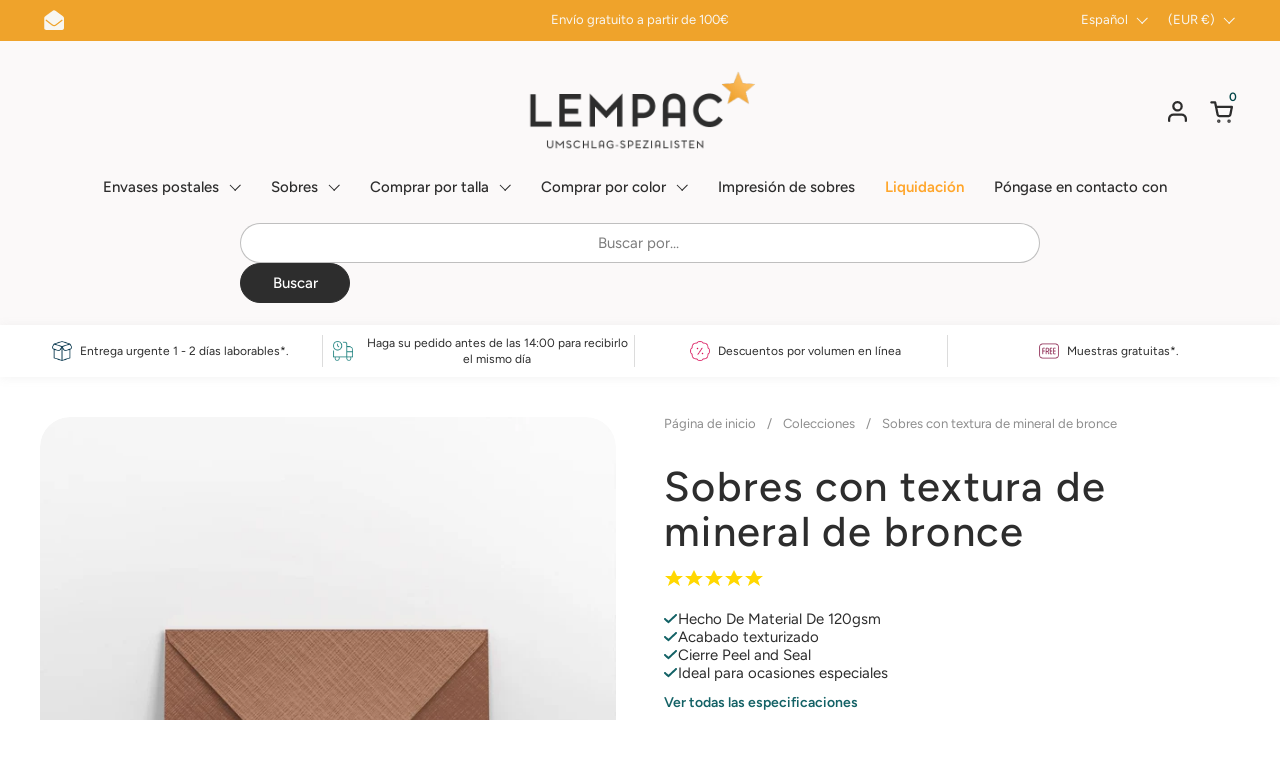

--- FILE ---
content_type: text/html; charset=utf-8
request_url: https://www.lempac.com/es/products/bronze-ore-textured-envelopes
body_size: 142644
content:
<!doctype html>
  <html id="html" class="no-js" lang="es" dir="ltr">
  <head>
	<script id="pandectes-rules">   /* PANDECTES-GDPR: DO NOT MODIFY AUTO GENERATED CODE OF THIS SCRIPT */      window.PandectesSettings = {"store":{"id":75322360140,"plan":"premium","theme":"Combine 2.6.1 (DO NOT DELETE)","primaryLocale":"en","adminMode":false,"headless":false,"storefrontRootDomain":"","checkoutRootDomain":"","storefrontAccessToken":""},"tsPublished":1741878705,"declaration":{"showPurpose":false,"showProvider":false,"declIntroText":"We use cookies to optimize website functionality, analyze the performance, and provide personalized experience to you. Some cookies are essential to make the website operate and function correctly. Those cookies cannot be disabled. In this window you can manage your preference of cookies.","showDateGenerated":true},"language":{"unpublished":[],"languageMode":"Multilingual","fallbackLanguage":"en","languageDetection":"locale","languagesSupported":["hr","de","ro","sk","sl","es","el"]},"texts":{"managed":{"headerText":{"de":"Wir respektieren deine Privatsphäre","el":"Σεβόμαστε το απόρρητό σας","en":"We respect your privacy","es":"Respetamos tu privacidad","hr":"Poštujemo vašu privatnost","ro":"Vă respectăm confidențialitatea","sk":"Rešpektujeme vaše súkromie","sl":"Spoštujemo vašo zasebnost"},"consentText":{"de":"Diese Website verwendet Cookies, um Ihnen das beste Erlebnis zu bieten.","el":"Αυτός ο ιστότοπος χρησιμοποιεί cookies για να διασφαλίσει ότι έχετε την καλύτερη εμπειρία.","en":"This website uses cookies to ensure you get the best experience.","es":"Este sitio web utiliza cookies para garantizar que obtenga la mejor experiencia.","hr":"Ova web stranica koristi kolačiće kako bi vam osigurala najbolje iskustvo.","ro":"Acest site web folosește cookie-uri pentru a vă asigura cea mai bună experiență.","sk":"Tento web používa cookies, aby vám zaistil ten najlepší zážitok.","sl":"Ta spletna stran uporablja piškotke za zagotovitev najboljše izkušnje."},"linkText":{"de":"Mehr erfahren","el":"Μάθε περισσότερα","en":"Learn more","es":"Aprende más","hr":"Saznajte više","ro":"Află mai multe","sk":"Uč sa viac","sl":"Nauči se več"},"imprintText":{"de":"Impressum","el":"Αποτύπωμα","en":"Imprint","es":"Imprimir","hr":"Otisak","ro":"Imprima","sk":"odtlačok","sl":"Odtis"},"allowButtonText":{"de":"Annehmen","el":"Αποδέχομαι","en":"Accept","es":"Aceptar","hr":"Prihvatiti","ro":"Accept","sk":"súhlasiť","sl":"Sprejmi"},"denyButtonText":{"de":"Ablehnen","el":"Απόρριψη","en":"Decline","es":"Disminución","hr":"Odbiti","ro":"Declin","sk":"Odmietnuť","sl":"Zavrni"},"dismissButtonText":{"de":"Okay","el":"Εντάξει","en":"Ok","es":"OK","hr":"U redu","ro":"Bine","sk":"Ok","sl":"V redu"},"leaveSiteButtonText":{"de":"Diese Seite verlassen","el":"Αφήστε αυτόν τον ιστότοπο","en":"Leave this site","es":"Salir de este sitio","hr":"Napustite ovu stranicu","ro":"Părăsiți acest site","sk":"Opustiť tento web","sl":"Zapustite to spletno mesto"},"preferencesButtonText":{"de":"Einstellungen","el":"Προτιμήσεις","en":"Preferences","es":"Preferencias","hr":"Postavke","ro":"Preferințe","sk":"Predvoľby","sl":"Nastavitve"},"cookiePolicyText":{"de":"Cookie-Richtlinie","el":"Πολιτική cookies","en":"Cookie policy","es":"Política de cookies","hr":"Politika kolačića","ro":"Politica privind cookie-urile","sk":"Zásady používania súborov cookie","sl":"Politika piškotkov"},"preferencesPopupTitleText":{"de":"Einwilligungseinstellungen verwalten","el":"Διαχειριστείτε τις προτιμήσεις συγκατάθεσης","en":"Manage consent preferences","es":"Gestionar las preferencias de consentimiento","hr":"Upravljajte postavkama pristanka","ro":"Gestionați preferințele de consimțământ","sk":"Spravujte predvoľby súhlasu","sl":"Upravljajte nastavitve privolitve"},"preferencesPopupIntroText":{"de":"Wir verwenden Cookies, um die Funktionalität der Website zu optimieren, die Leistung zu analysieren und Ihnen ein personalisiertes Erlebnis zu bieten. Einige Cookies sind für den ordnungsgemäßen Betrieb der Website unerlässlich. Diese Cookies können nicht deaktiviert werden. In diesem Fenster können Sie Ihre Präferenzen für Cookies verwalten.","el":"Χρησιμοποιούμε cookies για τη βελτιστοποίηση της λειτουργικότητας του ιστότοπου, την ανάλυση της απόδοσης και την παροχή εξατομικευμένης εμπειρίας σε εσάς. Ορισμένα cookie είναι απαραίτητα για τη σωστή λειτουργία και λειτουργία του ιστότοπου. Αυτά τα cookie δεν μπορούν να απενεργοποιηθούν. Σε αυτό το παράθυρο μπορείτε να διαχειριστείτε τις προτιμήσεις σας για cookie.","en":"We use cookies to optimize website functionality, analyze the performance, and provide personalized experience to you. Some cookies are essential to make the website operate and function correctly. Those cookies cannot be disabled. In this window you can manage your preference of cookies.","es":"Usamos cookies para optimizar la funcionalidad del sitio web, analizar el rendimiento y brindarle una experiencia personalizada. Algunas cookies son esenciales para que el sitio web funcione y funcione correctamente. Esas cookies no se pueden desactivar. En esta ventana puede administrar su preferencia de cookies.","hr":"Koristimo kolačiće za optimiziranje funkcionalnosti web stranice, analizu izvedbe i pružanje prilagođenog iskustva za vas. Neki su kolačići bitni za pravilno funkcioniranje i funkcioniranje web stranice. Ti se kolačići ne mogu onemogućiti. U ovom prozoru možete upravljati svojim željama kolačića.","ro":"Folosim cookie-uri pentru a optimiza funcționalitatea site-ului web, a analiza performanța și a vă oferi experiență personalizată. Unele cookie-uri sunt esențiale pentru ca site-ul web să funcționeze și să funcționeze corect. Aceste cookie-uri nu pot fi dezactivate. În această fereastră puteți gestiona preferința dvs. pentru cookie-uri.","sk":"Cookies používame na optimalizáciu funkcií webových stránok, analýzu výkonu a poskytovanie personalizovaného zážitku. Niektoré súbory cookie sú nevyhnutné pre správnu funkciu a správnu funkciu webovej stránky. Tieto súbory cookie nemožno zakázať. V tomto okne môžete spravovať svoje preferencie súborov cookie.","sl":"Piškotke uporabljamo za optimizacijo funkcionalnosti spletnega mesta, analizo uspešnosti in zagotavljanje prilagojene izkušnje za vas. Nekateri piškotki so bistveni za pravilno delovanje in delovanje spletnega mesta. Teh piškotkov ni mogoče onemogočiti. V tem oknu lahko upravljate svoje piškotke."},"preferencesPopupSaveButtonText":{"de":"Auswahl speichern","el":"Αποθήκευση προτιμήσεων","en":"Save preferences","es":"Guardar preferencias","hr":"Spremi postavke","ro":"Salvați preferințele","sk":"Uložiť predvoľby","sl":"Shrani nastavitve"},"preferencesPopupCloseButtonText":{"de":"Schließen","el":"Κλείσιμο","en":"Close","es":"Cerrar","hr":"Zatvoriti","ro":"Închide","sk":"Zavrieť","sl":"Zapri"},"preferencesPopupAcceptAllButtonText":{"de":"Alles Akzeptieren","el":"Αποδοχή όλων","en":"Accept all","es":"Aceptar todo","hr":"Prihvatiti sve","ro":"Accepta toate","sk":"Prijať všetko","sl":"Sprejmi vse"},"preferencesPopupRejectAllButtonText":{"de":"Alles ablehnen","el":"Απόρριψη όλων","en":"Reject all","es":"Rechazar todo","hr":"Odbijte sve","ro":"Respingeți toate","sk":"Odmietnuť všetky","sl":"Zavrni vse"},"cookiesDetailsText":{"de":"Cookie-Details","el":"Λεπτομέρειες cookie","en":"Cookies details","es":"Detalles de las cookies","hr":"Pojedinosti o kolačićima","ro":"Detalii despre cookie-uri","sk":"Podrobnosti o súboroch cookie","sl":"Podrobnosti o piškotkih"},"preferencesPopupAlwaysAllowedText":{"de":"Immer erlaubt","el":"πάντα επιτρέπεται","en":"Always allowed","es":"Siempre permitido","hr":"Uvijek dopušteno","ro":"Mereu permis","sk":"Vždy povolené","sl":"Vedno dovoljeno"},"accessSectionParagraphText":{"de":"Sie haben das Recht, jederzeit auf Ihre Daten zuzugreifen.","el":"Έχετε το δικαίωμα να έχετε πρόσβαση στα δεδομένα σας ανά πάσα στιγμή.","en":"You have the right to request access to your data at any time.","es":"Tiene derecho a poder acceder a sus datos en cualquier momento.","hr":"Imate pravo pristupiti svojim podacima u bilo kojem trenutku.","ro":"Aveți dreptul de a vă putea accesa datele în orice moment.","sk":"Máte právo mať kedykoľvek prístup k svojim údajom.","sl":"Imate pravico, da lahko kadar koli dostopate do svojih podatkov."},"accessSectionTitleText":{"de":"Datenübertragbarkeit","el":"Φορητότητα δεδομένων","en":"Data portability","es":"Portabilidad de datos","hr":"Prijenos podataka","ro":"Portabilitatea datelor","sk":"Prenos dát","sl":"Prenosljivost podatkov"},"accessSectionAccountInfoActionText":{"de":"persönliche Daten","el":"Προσωπικά δεδομένα","en":"Personal data","es":"Información personal","hr":"Osobni podaci","ro":"Date personale","sk":"Osobné údaje","sl":"Osebni podatki"},"accessSectionDownloadReportActionText":{"de":"Alle Daten anfordern","el":"Κατέβασέ τα όλα","en":"Request export","es":"Descargar todo","hr":"Preuzmi sve","ro":"Descarca toate","sk":"Stiahnuť všetky","sl":"Prenesite vse"},"accessSectionGDPRRequestsActionText":{"de":"Anfragen betroffener Personen","el":"Αιτήματα υποκειμένου δεδομένων","en":"Data subject requests","es":"Solicitudes de sujetos de datos","hr":"Zahtjevi ispitanika","ro":"Solicitări ale persoanei vizate","sk":"Žiadosti dotknutej osoby","sl":"Zahteve posameznikov, na katere se nanašajo osebni podatki"},"accessSectionOrdersRecordsActionText":{"de":"Aufträge","el":"Παραγγελίες","en":"Orders","es":"Pedidos","hr":"Narudžbe","ro":"Comenzi","sk":"Objednávky","sl":"Naročila"},"rectificationSectionParagraphText":{"de":"Sie haben das Recht, die Aktualisierung Ihrer Daten zu verlangen, wann immer Sie dies für angemessen halten.","el":"Έχετε το δικαίωμα να ζητήσετε την ενημέρωση των δεδομένων σας όποτε το κρίνετε κατάλληλο.","en":"You have the right to request your data to be updated whenever you think it is appropriate.","es":"Tienes derecho a solicitar la actualización de tus datos siempre que lo creas oportuno.","hr":"Imate pravo zatražiti ažuriranje vaših podataka kad god mislite da je to prikladno.","ro":"Aveți dreptul de a solicita actualizarea datelor dvs. ori de câte ori credeți că este adecvat.","sk":"Máte právo požiadať o aktualizáciu svojich údajov, kedykoľvek to považujete za vhodné.","sl":"Imate pravico zahtevati, da se vaši podatki posodobijo, kadar koli menite, da je to primerno."},"rectificationSectionTitleText":{"de":"Datenberichtigung","el":"Διόρθωση δεδομένων","en":"Data Rectification","es":"Rectificación de datos","hr":"Ispravljanje podataka","ro":"Rectificarea datelor","sk":"Oprava údajov","sl":"Popravek podatkov"},"rectificationCommentPlaceholder":{"de":"Beschreiben Sie, was Sie aktualisieren möchten","el":"Περιγράψτε τι θέλετε να ενημερώνετε","en":"Describe what you want to be updated","es":"Describe lo que quieres que se actualice","hr":"Opišite što želite ažurirati","ro":"Descrieți ce doriți să fiți actualizat","sk":"Popíšte, čo chcete aktualizovať","sl":"Opišite, kaj želite posodobiti"},"rectificationCommentValidationError":{"de":"Kommentar ist erforderlich","el":"Απαιτείται σχόλιο","en":"Comment is required","es":"Se requiere comentario","hr":"Komentar je potreban","ro":"Comentariul este obligatoriu","sk":"Vyžaduje sa komentár","sl":"Komentar je obvezen"},"rectificationSectionEditAccountActionText":{"de":"Aktualisierung anfordern","el":"Ζητήστε ενημέρωση","en":"Request an update","es":"Solicita una actualización","hr":"Zatražite ažuriranje","ro":"Solicitați o actualizare","sk":"Požiadať o aktualizáciu","sl":"Zahtevajte posodobitev"},"erasureSectionTitleText":{"de":"Recht auf Löschung","el":"Δικαίωμα να ξεχαστείς","en":"Right to be forgotten","es":"Derecho al olvido","hr":"Pravo na zaborav","ro":"Dreptul de a fi uitat","sk":"Právo byť zabudnutý","sl":"Pravica do pozabe"},"erasureSectionParagraphText":{"de":"Sie haben das Recht, die Löschung aller Ihrer Daten zu verlangen. Danach können Sie nicht mehr auf Ihr Konto zugreifen.","el":"Έχετε το δικαίωμα να ζητήσετε τη διαγραφή όλων των δεδομένων σας. Μετά από αυτό, δεν θα έχετε πλέον πρόσβαση στον λογαριασμό σας.","en":"You have the right to ask all your data to be erased. After that, you will no longer be able to access your account.","es":"Tiene derecho a solicitar la eliminación de todos sus datos. Después de eso, ya no podrá acceder a su cuenta.","hr":"Imate pravo zatražiti brisanje svih svojih podataka. Nakon toga više nećete moći pristupiti svom računu.","ro":"Aveți dreptul să solicitați ștergerea tuturor datelor dvs. După aceea, nu veți mai putea accesa contul dvs.","sk":"Máte právo požiadať o vymazanie všetkých svojich údajov. Potom už nebudete mať prístup k svojmu účtu.","sl":"Imate pravico zahtevati izbris vseh vaših podatkov. Po tem ne boste več mogli dostopati do svojega računa."},"erasureSectionRequestDeletionActionText":{"de":"Löschung personenbezogener Daten anfordern","el":"Ζητήστε διαγραφή προσωπικών δεδομένων","en":"Request personal data deletion","es":"Solicitar la eliminación de datos personales","hr":"Zatražite brisanje osobnih podataka","ro":"Solicitați ștergerea datelor cu caracter personal","sk":"Požiadať o vymazanie osobných údajov","sl":"Zahtevajte izbris osebnih podatkov"},"consentDate":{"de":"Zustimmungsdatum","el":"Ημερομηνία συναίνεσης","en":"Consent date","es":"fecha de consentimiento","hr":"Datum pristanka","ro":"Data consimțământului","sk":"Dátum súhlasu","sl":"Datum soglasja"},"consentId":{"de":"Einwilligungs-ID","el":"Αναγνωριστικό συναίνεσης","en":"Consent ID","es":"ID de consentimiento","hr":"ID pristanka","ro":"ID de consimțământ","sk":"ID súhlasu","sl":"ID privolitve"},"consentSectionChangeConsentActionText":{"de":"Einwilligungspräferenz ändern","el":"Αλλαγή προτίμησης συναίνεσης","en":"Change consent preference","es":"Cambiar la preferencia de consentimiento","hr":"Promijeni preferenciju pristanka","ro":"Schimbați preferința de consimțământ","sk":"Zmeňte preferenciu súhlasu","sl":"Spremenite nastavitev soglasja"},"consentSectionConsentedText":{"de":"Sie haben der Cookie-Richtlinie dieser Website zugestimmt am","el":"Συμφωνήσατε με την πολιτική cookie αυτού του ιστότοπου στο","en":"You consented to the cookies policy of this website on","es":"Usted dio su consentimiento a la política de cookies de este sitio web en","hr":"Pristali ste na politiku kolačića ove web stranice na","ro":"Ați fost de acord cu politica de cookie-uri a acestui site web pe","sk":"Súhlasili ste so zásadami súborov cookie tejto webovej stránky na","sl":"Strinjali ste se s politiko piškotkov na tem spletnem mestu"},"consentSectionNoConsentText":{"de":"Sie haben der Cookie-Richtlinie dieser Website nicht zugestimmt.","el":"Δεν έχετε συναινέσει στην πολιτική cookie αυτού του ιστότοπου.","en":"You have not consented to the cookies policy of this website.","es":"No ha dado su consentimiento a la política de cookies de este sitio web.","hr":"Niste pristali na politiku kolačića ove web stranice.","ro":"Nu ați consimțit politica de cookie-uri a acestui site web.","sk":"Nesúhlasili ste so zásadami súborov cookie tejto webovej stránky.","sl":"Niste se strinjali s politiko piškotkov tega spletnega mesta."},"consentSectionTitleText":{"de":"Ihre Cookie-Einwilligung","el":"Η συγκατάθεσή σας για τα cookie","en":"Your cookie consent","es":"Su consentimiento de cookies","hr":"Vaš pristanak na kolačiće","ro":"Consimțământul dumneavoastră pentru cookie-uri","sk":"Váš súhlas so súbormi cookie","sl":"Vaše soglasje za piškotke"},"consentStatus":{"de":"Einwilligungspräferenz","el":"Προτίμηση συναίνεσης","en":"Consent preference","es":"Preferencia de consentimiento","hr":"Preferencija pristanka","ro":"Preferință de consimțământ","sk":"Preferencia súhlasu","sl":"Preferenca soglasja"},"confirmationFailureMessage":{"de":"Ihre Anfrage wurde nicht bestätigt. Bitte versuchen Sie es erneut und wenn das Problem weiterhin besteht, wenden Sie sich an den Ladenbesitzer, um Hilfe zu erhalten","el":"Το αίτημά σας δεν επαληθεύτηκε. Δοκιμάστε ξανά και εάν το πρόβλημα παραμένει, επικοινωνήστε με τον ιδιοκτήτη του καταστήματος για βοήθεια","en":"Your request was not verified. Please try again and if problem persists, contact store owner for assistance","es":"Su solicitud no fue verificada. Vuelva a intentarlo y, si el problema persiste, comuníquese con el propietario de la tienda para obtener ayuda.","hr":"Vaš zahtjev nije potvrđen. Pokušajte ponovno i ako problem potraje, obratite se za pomoć vlasniku trgovine","ro":"Solicitarea dvs. nu a fost confirmată. Încercați din nou și dacă problema persistă, contactați proprietarul magazinului pentru asistență","sk":"Vaša požiadavka nebola overená. Skúste to znova a ak problém pretrváva, požiadajte o pomoc vlastníka obchodu","sl":"Vaša zahteva ni bila preverjena. Poskusite znova. Če težave ne odpravite, se za pomoč obrnite na lastnika trgovine"},"confirmationFailureTitle":{"de":"Ein Problem ist aufgetreten","el":"Παρουσιάστηκε πρόβλημα","en":"A problem occurred","es":"Ocurrió un problema","hr":"Došlo je do problema","ro":"A apărut o problemă","sk":"Vyskytol sa problém","sl":"Prišlo je do težave"},"confirmationSuccessMessage":{"de":"Wir werden uns in Kürze zu Ihrem Anliegen bei Ihnen melden.","el":"Σύντομα θα επικοινωνήσουμε μαζί σας ως προς το αίτημά σας.","en":"We will soon get back to you as to your request.","es":"Pronto nos comunicaremos con usted en cuanto a su solicitud.","hr":"Uskoro ćemo vam se javiti u vezi vašeg zahtjeva.","ro":"Vom reveni în curând la cererea dvs.","sk":"Čoskoro sa vám ozveme k vašej požiadavke.","sl":"Kmalu vam bomo odgovorili na vašo zahtevo."},"confirmationSuccessTitle":{"de":"Ihre Anfrage wurde bestätigt","el":"Το αίτημά σας έχει επαληθευτεί","en":"Your request is verified","es":"Tu solicitud está verificada","hr":"Vaš zahtjev je potvrđen","ro":"Solicitarea dvs. este confirmată","sk":"Vaša žiadosť je overená","sl":"Vaša zahteva je preverjena"},"guestsSupportEmailFailureMessage":{"de":"Ihre Anfrage wurde nicht übermittelt. Bitte versuchen Sie es erneut und wenn das Problem weiterhin besteht, wenden Sie sich an den Shop-Inhaber, um Hilfe zu erhalten.","el":"Το αίτημά σας δεν υποβλήθηκε. Δοκιμάστε ξανά και εάν το πρόβλημα παραμένει, επικοινωνήστε με τον ιδιοκτήτη του καταστήματος για βοήθεια.","en":"Your request was not submitted. Please try again and if problem persists, contact store owner for assistance.","es":"Su solicitud no fue enviada. Vuelva a intentarlo y, si el problema persiste, comuníquese con el propietario de la tienda para obtener ayuda.","hr":"Vaš zahtjev nije poslan. Pokušajte ponovno i ako problem potraje, obratite se za pomoć vlasniku trgovine.","ro":"Solicitarea dvs. nu a fost trimisă. Încercați din nou și dacă problema persistă, contactați proprietarul magazinului pentru asistență.","sk":"Vaša žiadosť nebola odoslaná. Skúste to znova a ak problém pretrváva, požiadajte o pomoc vlastníka obchodu.","sl":"Vaša zahteva ni bila poslana. Poskusite znova. Če težave ne odpravite, se za pomoč obrnite na lastnika trgovine."},"guestsSupportEmailFailureTitle":{"de":"Ein Problem ist aufgetreten","el":"Παρουσιάστηκε πρόβλημα","en":"A problem occurred","es":"Ocurrió un problema","hr":"Došlo je do problema","ro":"A apărut o problemă","sk":"Vyskytol sa problém","sl":"Prišlo je do težave"},"guestsSupportEmailPlaceholder":{"de":"E-Mail-Addresse","el":"Διεύθυνση ηλεκτρονικού ταχυδρομείου","en":"E-mail address","es":"Dirección de correo electrónico","hr":"Email adresa","ro":"Adresa de e-mail","sk":"Emailová adresa","sl":"Email naslov"},"guestsSupportEmailSuccessMessage":{"de":"Wenn Sie als Kunde dieses Shops registriert sind, erhalten Sie in Kürze eine E-Mail mit Anweisungen zum weiteren Vorgehen.","el":"Εάν είστε εγγεγραμμένος ως πελάτης αυτού του καταστήματος, σύντομα θα λάβετε ένα μήνυμα ηλεκτρονικού ταχυδρομείου με οδηγίες για το πώς να προχωρήσετε.","en":"If you are registered as a customer of this store, you will soon receive an email with instructions on how to proceed.","es":"Si está registrado como cliente de esta tienda, pronto recibirá un correo electrónico con instrucciones sobre cómo proceder.","hr":"Ako ste registrirani kao kupac ove trgovine, uskoro ćete dobiti e -poruku s uputama kako dalje.","ro":"Dacă sunteți înregistrat ca client al acestui magazin, în curând veți primi un e-mail cu instrucțiuni despre cum să procedați.","sk":"Ak ste zaregistrovaní ako zákazníci tohto obchodu, čoskoro vám príde e -mail s pokynmi, ako postupovať.","sl":"Če ste registrirani kot kupec te trgovine, boste kmalu prejeli e -poštno sporočilo z navodili, kako naprej."},"guestsSupportEmailSuccessTitle":{"de":"Vielen Dank für die Anfrage","el":"Σας ευχαριστώ για το αίτημά σας","en":"Thank you for your request","es":"gracias por tu solicitud","hr":"Hvala vam na vašem zahtjevu","ro":"Vă mulțumim pentru cererea dvs","sk":"Ďakujeme za vašu žiadosť","sl":"Hvala za vašo zahtevo"},"guestsSupportEmailValidationError":{"de":"Email ist ungültig","el":"Το email δεν είναι έγκυρο","en":"Email is not valid","es":"El correo no es válido","hr":"Email nije važeći","ro":"E-mailul nu este valid","sk":"E -mail nie je platný","sl":"E -poštni naslov ni veljaven"},"guestsSupportInfoText":{"de":"Bitte loggen Sie sich mit Ihrem Kundenkonto ein, um fortzufahren.","el":"Συνδεθείτε με τον λογαριασμό πελάτη σας για να προχωρήσετε περαιτέρω.","en":"Please login with your customer account to further proceed.","es":"Inicie sesión con su cuenta de cliente para continuar.","hr":"Prijavite se sa svojim korisničkim računom za daljnji nastavak.","ro":"Vă rugăm să vă conectați cu contul dvs. de client pentru a continua.","sk":"Ak chcete pokračovať, prihláste sa pomocou svojho zákazníckeho účtu.","sl":"Če želite nadaljevati, se prijavite s svojim računom stranke."},"submitButton":{"de":"einreichen","el":"υποβάλλουν","en":"Submit","es":"Enviar","hr":"podnijeti","ro":"Trimite","sk":"Predložiť","sl":"Predloži"},"submittingButton":{"de":"Senden...","el":"Υποβολή ...","en":"Submitting...","es":"Sumisión...","hr":"Slanje ...","ro":"Se trimite ...","sk":"Odosielanie ...","sl":"Predložitev ..."},"cancelButton":{"de":"Abbrechen","el":"Ακύρωση","en":"Cancel","es":"Cancelar","hr":"Otkazati","ro":"Anulare","sk":"Zrušiť","sl":"Prekliči"},"declIntroText":{"de":"Wir verwenden Cookies, um die Funktionalität der Website zu optimieren, die Leistung zu analysieren und Ihnen ein personalisiertes Erlebnis zu bieten. Einige Cookies sind für den ordnungsgemäßen Betrieb der Website unerlässlich. Diese Cookies können nicht deaktiviert werden. In diesem Fenster können Sie Ihre Präferenzen für Cookies verwalten.","el":"Χρησιμοποιούμε cookies για να βελτιστοποιήσουμε τη λειτουργικότητα του ιστότοπου, να αναλύσουμε την απόδοση και να σας παρέχουμε εξατομικευμένη εμπειρία. Ορισμένα cookies είναι απαραίτητα για τη σωστή λειτουργία και λειτουργία του ιστότοπου. Αυτά τα cookies δεν μπορούν να απενεργοποιηθούν. Σε αυτό το παράθυρο μπορείτε να διαχειριστείτε τις προτιμήσεις σας για τα cookies.","en":"We use cookies to optimize website functionality, analyze the performance, and provide personalized experience to you. Some cookies are essential to make the website operate and function correctly. Those cookies cannot be disabled. In this window you can manage your preference of cookies.","es":"Usamos cookies para optimizar la funcionalidad del sitio web, analizar el rendimiento y brindarle una experiencia personalizada. Algunas cookies son esenciales para que el sitio web funcione y funcione correctamente. Esas cookies no se pueden deshabilitar. En esta ventana puede gestionar su preferencia de cookies.","hr":"Koristimo kolačiće za optimizaciju funkcionalnosti web stranice, analizu performansi i pružanje personaliziranog iskustva za vas. Neki su kolačići neophodni za ispravno funkcioniranje web stranice. Ti se kolačići ne mogu onemogućiti. U ovom prozoru možete upravljati svojim postavkama kolačića.","ro":"Folosim cookie-uri pentru a optimiza funcționalitatea site-ului web, pentru a analiza performanța și pentru a vă oferi o experiență personalizată. Unele cookie-uri sunt esențiale pentru ca site-ul să funcționeze și să funcționeze corect. Aceste cookie-uri nu pot fi dezactivate. În această fereastră vă puteți gestiona preferințele de cookie-uri.","sk":"Súbory cookie používame na optimalizáciu funkčnosti webových stránok, analýzu výkonu a poskytovanie prispôsobeného zážitku. Niektoré súbory cookie sú nevyhnutné na správne fungovanie a fungovanie webovej stránky. Tieto súbory cookie nemožno zakázať. V tomto okne môžete spravovať preferencie súborov cookie.","sl":"Piškotke uporabljamo za optimizacijo funkcionalnosti spletnega mesta, analizo delovanja in zagotavljanje prilagojene izkušnje. Nekateri piškotki so bistveni za pravilno delovanje in delovanje spletne strani. Teh piškotkov ni mogoče onemogočiti. V tem oknu lahko upravljate svoje nastavitve piškotkov."},"declName":{"de":"Name","el":"Ονομα","en":"Name","es":"Nombre","hr":"Ime","ro":"Nume","sk":"názov","sl":"Ime"},"declPurpose":{"de":"Zweck","el":"Σκοπός","en":"Purpose","es":"Objetivo","hr":"Svrha","ro":"Scop","sk":"Účel","sl":"Namen"},"declType":{"de":"Typ","el":"Τύπος","en":"Type","es":"Escribe","hr":"Tip","ro":"Tip","sk":"Napíšte","sl":"Vrsta"},"declRetention":{"de":"Speicherdauer","el":"Διάρκεια","en":"Retention","es":"Retencion","hr":"Zadržavanje","ro":"Retenţie","sk":"Retencia","sl":"Zadrževanje"},"declProvider":{"de":"Anbieter","el":"Προμηθευτής","en":"Provider","es":"Proveedor","hr":"Pružatelj usluga","ro":"Furnizor","sk":"Poskytovateľ","sl":"Ponudnik"},"declFirstParty":{"de":"Erstanbieter","el":"First-party","en":"First-party","es":"Origen","hr":"Prve strane ","ro":"First-party","sk":"Hostiteľskej domény","sl":"Lastni"},"declThirdParty":{"de":"Drittanbieter","el":"Cookie τρίτων","en":"Third-party","es":"Tercero","hr":"Treća strana","ro":"Terț","sk":"Tretia strana","sl":"Tretja oseba"},"declSeconds":{"de":"Sekunden","el":"δευτερόλεπτα","en":"seconds","es":"segundos","hr":"sekundi","ro":"secunde","sk":"sekúnd","sl":"sekund"},"declMinutes":{"de":"Minuten","el":"λεπτά","en":"minutes","es":"minutos","hr":"minuta","ro":"minute","sk":"minút","sl":"minut"},"declHours":{"de":"Std.","el":"ώρες","en":"hours","es":"horas","hr":"sati","ro":"ore","sk":"hodiny","sl":"ure"},"declDays":{"de":"Tage","el":"ημέρες","en":"days","es":"días","hr":"dana","ro":"zile","sk":"dni","sl":"dnevi"},"declMonths":{"de":"Monate","el":"μήνες","en":"months","es":"meses","hr":"mjeseca","ro":"luni","sk":"mesiacov","sl":"mesecih"},"declYears":{"de":"Jahre","el":"χρόνια","en":"years","es":"años","hr":"godine","ro":"ani","sk":"rokov","sl":"leta"},"declSession":{"de":"Sitzung","el":"Συνεδρία","en":"Session","es":"Sesión","hr":"Sjednica","ro":"Sesiune","sk":"Relácia","sl":"Seja"},"declDomain":{"de":"Domain","el":"Τομέας","en":"Domain","es":"Dominio","hr":"Domena","ro":"Domeniu","sk":"Doména","sl":"Domena"},"declPath":{"de":"Weg","el":"Μονοπάτι","en":"Path","es":"Sendero","hr":"Staza","ro":"cale","sk":"Cesta","sl":"Pot"}},"categories":{"strictlyNecessaryCookiesTitleText":{"de":"Unbedingt erforderlich","el":"Απολύτως απαραίτητα cookies","en":"Strictly necessary cookies","es":"Cookies estrictamente necesarias","hr":"Strogo potrebni kolačići","ro":"Cookie-uri strict necesare","sk":"Nevyhnutne potrebné cookies","sl":"Strogo potrebni piškotki"},"strictlyNecessaryCookiesDescriptionText":{"de":"Diese Cookies sind unerlässlich, damit Sie sich auf der Website bewegen und ihre Funktionen nutzen können, z. B. den Zugriff auf sichere Bereiche der Website. Ohne diese Cookies kann die Website nicht richtig funktionieren.","el":"Αυτά τα cookies είναι απαραίτητα για να σας επιτρέψουν να μετακινηθείτε στον ιστότοπο και να χρησιμοποιήσετε τις δυνατότητές του, όπως η πρόσβαση σε ασφαλείς περιοχές του ιστότοπου. Ο ιστότοπος δεν μπορεί να λειτουργήσει σωστά χωρίς αυτά τα cookie.","en":"These cookies are essential in order to enable you to move around the website and use its features, such as accessing secure areas of the website. The website cannot function properly without these cookies.","es":"Estas cookies son esenciales para permitirle moverse por el sitio web y utilizar sus funciones, como acceder a áreas seguras del sitio web. El sitio web no puede funcionar correctamente sin estas cookies.","hr":"Ovi su kolačići bitni kako bi vam omogućili kretanje po web stranici i korištenje njezinih značajki, poput pristupa sigurnim područjima web stranice. Web stranica ne može pravilno funkcionirati bez ovih kolačića.","ro":"Aceste cookie-uri sunt esențiale pentru a vă permite să vă deplasați pe site-ul web și să utilizați caracteristicile acestuia, cum ar fi accesarea zonelor securizate ale site-ului web. Site-ul web nu poate funcționa corect fără aceste cookie-uri.","sk":"Tieto súbory cookie sú nevyhnutné na to, aby ste sa mohli pohybovať po webovej stránke a používať jej funkcie, ako napríklad prístup do bezpečných oblastí webovej stránky. Webová stránka nemôže bez týchto súborov cookie správne fungovať.","sl":"Ti piškotki so bistveni, da se lahko premikate po spletnem mestu in uporabljate njegove funkcije, na primer dostop do varnih območij spletnega mesta. Brez teh piškotkov spletno mesto ne more pravilno delovati."},"functionalityCookiesTitleText":{"de":"Funktionale Cookies","el":"Λειτουργικά cookies","en":"Functional cookies","es":"Cookies funcionales","hr":"Funkcionalni kolačići","ro":"Cookie-uri funcționale","sk":"Funkčné cookies","sl":"Funkcionalni piškotki"},"functionalityCookiesDescriptionText":{"de":"Diese Cookies ermöglichen es der Website, verbesserte Funktionalität und Personalisierung bereitzustellen. Sie können von uns oder von Drittanbietern gesetzt werden, deren Dienste wir auf unseren Seiten hinzugefügt haben. Wenn Sie diese Cookies nicht zulassen, funktionieren einige oder alle dieser Dienste möglicherweise nicht richtig.","el":"Αυτά τα cookies επιτρέπουν στον ιστότοπο να παρέχει βελτιωμένη λειτουργικότητα και εξατομίκευση. Μπορεί να ορίζονται από εμάς ή από τρίτους παρόχους των οποίων τις υπηρεσίες έχουμε προσθέσει στις σελίδες μας. Εάν δεν επιτρέπετε αυτά τα cookie, τότε ορισμένες ή όλες αυτές οι υπηρεσίες ενδέχεται να μην λειτουργούν σωστά.","en":"These cookies enable the site to provide enhanced functionality and personalisation. They may be set by us or by third party providers whose services we have added to our pages. If you do not allow these cookies then some or all of these services may not function properly.","es":"Estas cookies permiten que el sitio proporcione una funcionalidad y personalización mejoradas. Pueden ser establecidos por nosotros o por proveedores externos cuyos servicios hemos agregado a nuestras páginas. Si no permite estas cookies, es posible que algunos o todos estos servicios no funcionen correctamente.","hr":"Ovi kolačići omogućuju web stranici poboljšanu funkcionalnost i prilagodbu. Možemo ih postaviti mi ili pružatelji usluga treće strane čije smo usluge dodali na naše stranice. Ako ne dopustite ove kolačiće, neke ili sve ove usluge možda neće ispravno funkcionirati.","ro":"Aceste cookie-uri permit site-ului să ofere funcționalități și personalizare îmbunătățite. Acestea pot fi setate de noi sau de furnizori terți ale căror servicii le-am adăugat pe paginile noastre. Dacă nu permiteți aceste cookie-uri, este posibil ca unele sau toate aceste servicii să nu funcționeze corect.","sk":"Tieto súbory cookie umožňujú stránkam poskytovať rozšírené funkcie a prispôsobenie. Môžeme ich nastaviť my alebo poskytovatelia tretích strán, ktorých služby sme pridali na naše stránky. Ak tieto súbory cookie nepovolíte, niektoré alebo všetky tieto služby nemusia fungovať správne.","sl":"Ti piškotki spletnemu mestu omogočajo izboljšano funkcionalnost in prilagoditev. Nastavimo jih lahko mi ali ponudniki tretjih oseb, katerih storitve smo dodali na naše strani. Če teh piškotkov ne dovolite, nekatere ali vse te storitve morda ne bodo delovale pravilno."},"performanceCookiesTitleText":{"de":"Performance-Cookies","el":"Cookies απόδοσης","en":"Performance cookies","es":"Cookies de rendimiento","hr":"Kolačići izvedbe","ro":"Cookie-uri de performanță","sk":"Výkonnostné súbory cookie","sl":"Učinkoviti piškotki"},"performanceCookiesDescriptionText":{"de":"Diese Cookies ermöglichen es uns, die Leistung unserer Website zu überwachen und zu verbessern. Sie ermöglichen es uns beispielsweise, Besuche zu zählen, Verkehrsquellen zu identifizieren und zu sehen, welche Teile der Website am beliebtesten sind.","el":"Αυτά τα cookies μας επιτρέπουν να παρακολουθούμε και να βελτιώνουμε την απόδοση του ιστότοπού μας. Για παράδειγμα, μας επιτρέπουν να μετράμε επισκέψεις, να εντοπίζουμε πηγές επισκεψιμότητας και να βλέπουμε ποια μέρη του ιστότοπου είναι πιο δημοφιλή.","en":"These cookies enable us to monitor and improve the performance of our website. For example, they allow us to count visits, identify traffic sources and see which parts of the site are most popular.","es":"Estas cookies nos permiten monitorear y mejorar el rendimiento de nuestro sitio web. Por ejemplo, nos permiten contar las visitas, identificar las fuentes de tráfico y ver qué partes del sitio son más populares.","hr":"Ovi kolačići omogućuju nam praćenje i poboljšanje performansi naše web stranice. Na primjer, omogućuju nam da brojimo posjete, identificiramo izvore prometa i vidimo koji su dijelovi web stranice najpopularniji.","ro":"Aceste cookie-uri ne permit să monitorizăm și să îmbunătățim performanța site-ului nostru web. De exemplu, acestea ne permit să numărăm vizitele, să identificăm sursele de trafic și să vedem ce părți ale site-ului sunt cele mai populare.","sk":"Tieto súbory cookie nám umožňujú monitorovať a zlepšovať výkonnosť našich webových stránok. Umožňujú nám napríklad počítať návštevy, identifikovať zdroje návštevnosti a zistiť, ktoré časti stránky sú najobľúbenejšie.","sl":"Ti piškotki nam omogočajo spremljanje in izboljšanje delovanja našega spletnega mesta. Omogočajo nam na primer štetje obiskov, prepoznavanje virov prometa in preverjanje, kateri deli spletnega mesta so najbolj priljubljeni."},"targetingCookiesTitleText":{"de":"Targeting-Cookies","el":"Στόχευση cookie","en":"Targeting cookies","es":"Orientación de cookies","hr":"Ciljanje kolačića","ro":"Cookie-uri de direcționare","sk":"Zacielenie na cookies","sl":"Ciljni piškotki"},"targetingCookiesDescriptionText":{"de":"Diese Cookies können von unseren Werbepartnern über unsere Website gesetzt werden. Sie können von diesen Unternehmen verwendet werden, um ein Profil Ihrer Interessen zu erstellen und Ihnen relevante Werbung auf anderen Websites anzuzeigen. Sie speichern keine direkten personenbezogenen Daten, sondern basieren auf der eindeutigen Identifizierung Ihres Browsers und Ihres Internetgeräts. Wenn Sie diese Cookies nicht zulassen, erleben Sie weniger zielgerichtete Werbung.","el":"Αυτά τα cookies ενδέχεται να οριστούν μέσω του ιστότοπού μας από τους διαφημιστικούς συνεργάτες μας. Μπορεί να χρησιμοποιηθούν από αυτές τις εταιρείες για να δημιουργήσουν ένα προφίλ με τα ενδιαφέροντά σας και να σας δείξουν σχετικές διαφημίσεις σε άλλους ιστότοπους. Δεν αποθηκεύουν απευθείας προσωπικές πληροφορίες, αλλά βασίζονται στον μοναδικό προσδιορισμό του προγράμματος περιήγησης και της συσκευής σας στο Διαδίκτυο. Εάν δεν επιτρέψετε αυτά τα cookie, θα αντιμετωπίσετε λιγότερο στοχευμένες διαφημίσεις.","en":"These cookies may be set through our site by our advertising partners. They may be used by those companies to build a profile of your interests and show you relevant adverts on other sites.    They do not store directly personal information, but are based on uniquely identifying your browser and internet device. If you do not allow these cookies, you will experience less targeted advertising.","es":"Nuestros socios publicitarios pueden establecer estas cookies a través de nuestro sitio. Estas empresas pueden utilizarlos para crear un perfil de sus intereses y mostrarle anuncios relevantes en otros sitios. No almacenan directamente información personal, sino que se basan en la identificación única de su navegador y dispositivo de Internet. Si no permite estas cookies, experimentará publicidad menos dirigida.","hr":"Ove kolačiće mogu postaviti naši oglašivački partneri putem naše web stranice. Te ih tvrtke mogu koristiti za izradu profila vaših interesa i prikazivanje relevantnih oglasa na drugim web stranicama. Ne pohranjuju izravno osobne podatke, već se temelje na jedinstvenoj identifikaciji vašeg preglednika i internetskog uređaja. Ako ne dopustite ove kolačiće, doživjet ćete manje ciljano oglašavanje.","ro":"Aceste cookie-uri pot fi setate prin intermediul site-ului nostru de către partenerii noștri publicitari. Acestea pot fi utilizate de acele companii pentru a-ți construi un profil al intereselor și pentru a-ți arăta reclame relevante pe alte site-uri. Nu stochează în mod direct informații personale, ci se bazează pe identificarea unică a browserului și a dispozitivului dvs. de internet. Dacă nu permiteți aceste cookie-uri, veți experimenta publicitate mai puțin direcționată.","sk":"Tieto súbory cookie môžu byť nastavené prostredníctvom našich stránok našimi reklamnými partnermi. Tieto spoločnosti ich môžu použiť na vytvorenie profilu vašich záujmov a zobrazenie relevantných reklám na iných stránkach. Neuchovávajú priamo osobné informácie, ale sú založené na jedinečnej identifikácii vášho prehliadača a internetového zariadenia. Pokiaľ tieto cookies nepovolíte, dočkáte sa menej cielenej reklamy.","sl":"Te piškotke lahko prek našega spletnega mesta nastavijo naši oglaševalski partnerji. Ta podjetja jih lahko uporabijo za izdelavo profila vaših interesov in prikaz ustreznih oglasov na drugih spletnih mestih. Ne shranjujejo neposredno osebnih podatkov, ampak temeljijo na enolični identifikaciji vašega brskalnika in internetne naprave. Če teh piškotkov ne dovolite, boste imeli manj ciljano oglaševanje."},"unclassifiedCookiesTitleText":{"de":"Unklassifizierte Cookies","el":"Μη ταξινομημένα cookies","en":"Unclassified cookies","es":"Cookies sin clasificar","hr":"Nerazvrstani kolačići","ro":"Cookie-uri neclasificate","sk":"Neklasifikované cookies","sl":"Nerazvrščeni piškotki"},"unclassifiedCookiesDescriptionText":{"de":"Unklassifizierte Cookies sind Cookies, die wir gerade zusammen mit den Anbietern einzelner Cookies klassifizieren.","el":"Τα μη ταξινομημένα cookies είναι cookies που είμαστε στη διαδικασία ταξινόμησης, μαζί με τους παρόχους μεμονωμένων cookies.","en":"Unclassified cookies are cookies that we are in the process of classifying, together with the providers of individual cookies.","es":"Las cookies no clasificadas son cookies que estamos en proceso de clasificar, junto con los proveedores de cookies individuales.","hr":"Nerazvrstani kolačići kolačići su koje trenutno obrađujemo zajedno s pružateljima pojedinačnih kolačića.","ro":"Cookie-urile neclasificate sunt cookie-uri pe care suntem în curs de clasificare, împreună cu furnizorii de cookie-uri individuale.","sk":"Neklasifikované cookies sú cookies, ktoré v súčasnosti klasifikujeme, spoločne s poskytovateľmi jednotlivých cookies.","sl":"Nerazvrščeni piškotki so piškotki, ki jih trenutno razvrščamo skupaj s ponudniki posameznih piškotkov."}},"auto":{}},"library":{"previewMode":false,"fadeInTimeout":0,"defaultBlocked":7,"showLink":true,"showImprintLink":false,"showGoogleLink":false,"enabled":true,"cookie":{"expiryDays":365,"secure":true,"domain":""},"dismissOnScroll":false,"dismissOnWindowClick":false,"dismissOnTimeout":false,"palette":{"popup":{"background":"#000000","backgroundForCalculations":{"a":1,"b":0,"g":0,"r":0},"text":"#FFFFFF"},"button":{"background":"#FFFFFF","backgroundForCalculations":{"a":1,"b":255,"g":255,"r":255},"text":"#2D2D2D","textForCalculation":{"a":1,"b":45,"g":45,"r":45},"border":"transparent"}},"content":{"href":"https://lempacglobalonline.myshopify.com/policies/privacy-policy","imprintHref":"/","close":"&#10005;","target":"","logo":"<img class=\"cc-banner-logo\" style=\"max-height: 40px;\" src=\"https://cdn.shopify.com/s/files/1/0753/2236/0140/t/62/assets/pandectes-logo.png?v=1741878704\" alt=\"logo\" />"},"window":"<div role=\"dialog\" aria-live=\"polite\" aria-label=\"cookieconsent\" aria-describedby=\"cookieconsent:desc\" id=\"pandectes-banner\" class=\"cc-window-wrapper cc-overlay-wrapper\"><div class=\"pd-cookie-banner-window cc-window {{classes}}\"><!--googleoff: all-->{{children}}<!--googleon: all--></div></div>","compliance":{"custom":"<div class=\"cc-compliance cc-highlight\">{{preferences}}{{allow}}</div>"},"type":"custom","layouts":{"basic":"{{logo}}{{messagelink}}{{compliance}}"},"position":"overlay","theme":"classic","revokable":false,"animateRevokable":false,"revokableReset":false,"revokableLogoUrl":"https://cdn.shopify.com/s/files/1/0753/2236/0140/t/62/assets/pandectes-reopen-logo.png?v=1741878705","revokablePlacement":"bottom-left","revokableMarginHorizontal":15,"revokableMarginVertical":15,"static":false,"autoAttach":true,"hasTransition":false,"blacklistPage":[""],"elements":{"close":"<button aria-label=\"dismiss cookie message\" type=\"button\" tabindex=\"0\" class=\"cc-close\">{{close}}</button>","dismiss":"<button aria-label=\"dismiss cookie message\" type=\"button\" tabindex=\"0\" class=\"cc-btn cc-btn-decision cc-dismiss\">{{dismiss}}</button>","allow":"<button aria-label=\"allow cookies\" type=\"button\" tabindex=\"0\" class=\"cc-btn cc-btn-decision cc-allow\">{{allow}}</button>","deny":"<button aria-label=\"deny cookies\" type=\"button\" tabindex=\"0\" class=\"cc-btn cc-btn-decision cc-deny\">{{deny}}</button>","preferences":"<button aria-label=\"settings cookies\" tabindex=\"0\" type=\"button\" class=\"cc-btn cc-settings\" onclick=\"Pandectes.fn.openPreferences()\">{{preferences}}</button>"}},"geolocation":{"brOnly":false,"caOnly":false,"chOnly":false,"euOnly":false,"jpOnly":false,"thOnly":false,"canadaOnly":false,"globalVisibility":true},"dsr":{"guestsSupport":false,"accessSectionDownloadReportAuto":false},"banner":{"resetTs":1708439644,"extraCss":"        .cc-banner-logo {max-width: 40em!important;}    @media(min-width: 768px) {.cc-window.cc-floating{max-width: 40em!important;width: 40em!important;}}    .cc-message, .pd-cookie-banner-window .cc-header, .cc-logo {text-align: center}    .cc-window-wrapper{z-index: 2147483647;-webkit-transition: opacity 1s ease;  transition: opacity 1s ease;}    .cc-window{z-index: 2147483647;font-size: 18px!important;font-family: inherit;}    .pd-cookie-banner-window .cc-header{font-size: 18px!important;font-family: inherit;}    .pd-cp-ui{font-family: inherit; background-color: #000000;color:#FFFFFF;}    button.pd-cp-btn, a.pd-cp-btn{background-color:#FFFFFF;color:#2D2D2D!important;}    input + .pd-cp-preferences-slider{background-color: rgba(255, 255, 255, 0.3)}    .pd-cp-scrolling-section::-webkit-scrollbar{background-color: rgba(255, 255, 255, 0.3)}    input:checked + .pd-cp-preferences-slider{background-color: rgba(255, 255, 255, 1)}    .pd-cp-scrolling-section::-webkit-scrollbar-thumb {background-color: rgba(255, 255, 255, 1)}    .pd-cp-ui-close{color:#FFFFFF;}    .pd-cp-preferences-slider:before{background-color: #000000}    .pd-cp-title:before {border-color: #FFFFFF!important}    .pd-cp-preferences-slider{background-color:#FFFFFF}    .pd-cp-toggle{color:#FFFFFF!important}    @media(max-width:699px) {.pd-cp-ui-close-top svg {fill: #FFFFFF}}    .pd-cp-toggle:hover,.pd-cp-toggle:visited,.pd-cp-toggle:active{color:#FFFFFF!important}    .pd-cookie-banner-window {}  ","customJavascript":{},"showPoweredBy":false,"logoHeight":40,"hybridStrict":false,"cookiesBlockedByDefault":"7","isActive":true,"implicitSavePreferences":true,"cookieIcon":false,"blockBots":false,"showCookiesDetails":true,"hasTransition":false,"blockingPage":false,"showOnlyLandingPage":false,"leaveSiteUrl":"https://www.google.com","linkRespectStoreLang":false},"cookies":{"0":[{"name":"localization","type":"http","domain":"www.lempac.com","path":"/en","provider":"Shopify","firstParty":true,"retention":"1 year(s)","expires":1,"unit":"declYears","purpose":{"de":"Lokalisierung von Shopify-Shops","el":"Τοπική προσαρμογή καταστήματος Shopify","en":"Shopify store localization","es":"Localización de tiendas Shopify","hr":"Shopify lokalizacija trgovine","ro":"Localizarea magazinului Shopify","sk":"Lokalizácia obchodu Shopify","sl":"Lokalizacija trgovine Shopify"}},{"name":"keep_alive","type":"http","domain":"www.lempac.com","path":"/","provider":"Shopify","firstParty":true,"retention":"30 minute(s)","expires":30,"unit":"declMinutes","purpose":{"de":"Wird im Zusammenhang mit der Käuferlokalisierung verwendet.","el":"Χρησιμοποιείται σε σχέση με τον εντοπισμό αγοραστή.","en":"Used in connection with buyer localization.","es":"Se utiliza en relación con la localización del comprador.","hr":"Koristi se u vezi s lokalizacijom kupca.","ro":"Folosit în legătură cu localizarea cumpărătorului.","sk":"Používa sa v súvislosti s lokalizáciou kupujúceho.","sl":"Uporablja se v povezavi z lokalizacijo kupca."}},{"name":"secure_customer_sig","type":"http","domain":"www.lempac.com","path":"/","provider":"Shopify","firstParty":true,"retention":"1 year(s)","expires":1,"unit":"declYears","purpose":{"de":"Wird im Zusammenhang mit dem Kundenlogin verwendet.","el":"Χρησιμοποιείται σε σχέση με την είσοδο πελατών.","en":"Used in connection with customer login.","es":"Se utiliza en relación con el inicio de sesión del cliente.","hr":"Koristi se u vezi s prijavom korisnika.","ro":"Folosit în legătură cu autentificarea clientului.","sk":"Používa sa v súvislosti s prihlásením zákazníka.","sl":"Uporablja se v povezavi s prijavo stranke."}},{"name":"cart_currency","type":"http","domain":"www.lempac.com","path":"/","provider":"Shopify","firstParty":true,"retention":"2 ","expires":2,"unit":"declSession","purpose":{"de":"Das Cookie ist für die sichere Checkout- und Zahlungsfunktion auf der Website erforderlich. Diese Funktion wird von shopify.com bereitgestellt.","el":"Το cookie είναι απαραίτητο για την ασφαλή λειτουργία ολοκλήρωσης αγοράς και πληρωμής στον ιστότοπο. Αυτή η λειτουργία παρέχεται από το shopify.com.","en":"The cookie is necessary for the secure checkout and payment function on the website. This function is provided by shopify.com.","es":"La cookie es necesaria para la función de pago y pago seguro en el sitio web. Shopify.com proporciona esta función.","hr":"Kolačić je neophodan za sigurnu naplatu i funkciju plaćanja na web stranici. Ovu funkciju pruža shopify.com.","ro":"Cookie-ul este necesar pentru funcția securizată de checkout și plată de pe site. Această funcție este oferită de shopify.com.","sk":"Súbor cookie je nevyhnutný pre zabezpečenú funkciu pokladne a platby na webovej stránke. Túto funkciu poskytuje shopify.com.","sl":"Piškotek je nujen za varno funkcijo blagajne in plačila na spletnem mestu. To funkcijo zagotavlja shopify.com."}},{"name":"_cmp_a","type":"http","domain":".lempac.com","path":"/","provider":"Shopify","firstParty":false,"retention":"1 day(s)","expires":1,"unit":"declDays","purpose":{"de":"Wird zum Verwalten der Datenschutzeinstellungen des Kunden verwendet.","el":"Χρησιμοποιείται για τη διαχείριση ρυθμίσεων απορρήτου πελατών.","en":"Used for managing customer privacy settings.","es":"Se utiliza para administrar la configuración de privacidad del cliente.","hr":"Koristi se za upravljanje postavkama privatnosti korisnika.","ro":"Folosit pentru gestionarea setărilor de confidențialitate ale clienților.","sk":"Používa sa na správu nastavení ochrany osobných údajov zákazníka.","sl":"Uporablja se za upravljanje nastavitev zasebnosti strank."}},{"name":"_tracking_consent","type":"http","domain":".lempac.com","path":"/","provider":"Shopify","firstParty":false,"retention":"1 year(s)","expires":1,"unit":"declYears","purpose":{"de":"Tracking-Einstellungen.","el":"Προτιμήσεις παρακολούθησης.","en":"Tracking preferences.","es":"Preferencias de seguimiento.","hr":"Postavke praćenja.","ro":"Preferințe de urmărire.","sk":"Predvoľby sledovania.","sl":"Nastavitve sledenja."}},{"name":"_pandectes_gdpr","type":"http","domain":".www.lempac.com","path":"/","provider":"Pandectes","firstParty":true,"retention":"1 year(s)","expires":1,"unit":"declYears","purpose":{"de":"Wird für die Funktionalität des Cookies-Zustimmungsbanners verwendet.","el":"Χρησιμοποιείται για τη λειτουργικότητα του banner συγκατάθεσης cookies.","en":"Used for the functionality of the cookies consent banner.","es":"Se utiliza para la funcionalidad del banner de consentimiento de cookies.","hr":"Koristi se za funkcionalnost bannera za pristanak na kolačiće.","ro":"Folosit pentru funcționalitatea bannerului de consimțământ pentru cookie-uri.","sk":"Používa sa na funkčnosť bannera súhlasu so súbormi cookie.","sl":"Uporablja se za funkcionalnost pasice za soglasje piškotkov."}},{"name":"_secure_session_id","type":"http","domain":"www.lempac.com","path":"/","provider":"Shopify","firstParty":true,"retention":"1 month(s)","expires":1,"unit":"declMonths","purpose":{"en":"Used in connection with navigation through a storefront."}}],"1":[],"2":[{"name":"_shopify_y","type":"http","domain":".lempac.com","path":"/","provider":"Shopify","firstParty":false,"retention":"1 year(s)","expires":1,"unit":"declYears","purpose":{"de":"Shopify-Analysen.","el":"Αναλυτικά στοιχεία Shopify.","en":"Shopify analytics.","es":"Análisis de Shopify.","hr":"Shopify analitika.","ro":"Analize Shopify.","sk":"Analytika Shopify.","sl":"Shopify analitika."}},{"name":"_orig_referrer","type":"http","domain":".lempac.com","path":"/","provider":"Shopify","firstParty":false,"retention":"2 ","expires":2,"unit":"declSession","purpose":{"de":"Verfolgt Zielseiten.","el":"Παρακολουθεί σελίδες προορισμού.","en":"Tracks landing pages.","es":"Realiza un seguimiento de las páginas de destino.","hr":"Prati odredišne stranice.","ro":"Urmărește paginile de destinație.","sk":"Sleduje vstupné stránky.","sl":"Sledi ciljnim stranem."}},{"name":"_landing_page","type":"http","domain":".lempac.com","path":"/","provider":"Shopify","firstParty":false,"retention":"2 ","expires":2,"unit":"declSession","purpose":{"de":"Verfolgt Zielseiten.","el":"Παρακολουθεί σελίδες προορισμού.","en":"Tracks landing pages.","es":"Realiza un seguimiento de las páginas de destino.","hr":"Prati odredišne stranice.","ro":"Urmărește paginile de destinație.","sk":"Sleduje vstupné stránky.","sl":"Sledi ciljnim stranem."}},{"name":"_shopify_s","type":"http","domain":".lempac.com","path":"/","provider":"Shopify","firstParty":false,"retention":"30 minute(s)","expires":30,"unit":"declMinutes","purpose":{"de":"Shopify-Analysen.","el":"Αναλυτικά στοιχεία Shopify.","en":"Shopify analytics.","es":"Análisis de Shopify.","hr":"Shopify analitika.","ro":"Analize Shopify.","sk":"Analytika Shopify.","sl":"Shopify analitika."}},{"name":"_ga","type":"http","domain":".lempac.com","path":"/","provider":"Google","firstParty":false,"retention":"1 year(s)","expires":1,"unit":"declYears","purpose":{"de":"Cookie wird von Google Analytics mit unbekannter Funktionalität gesetzt","el":"Το cookie ορίζεται από το Google Analytics με άγνωστη λειτουργικότητα","en":"Cookie is set by Google Analytics with unknown functionality","es":"La cookie está configurada por Google Analytics con funcionalidad desconocida","hr":"Kolačić postavlja Google Analytics s nepoznatom funkcijom","ro":"Cookie-ul este setat de Google Analytics cu funcționalitate necunoscută","sk":"Súbor cookie je nastavený službou Google Analytics s neznámou funkcionalitou","sl":"Piškotek nastavi Google Analytics z neznano funkcionalnostjo"}},{"name":"_shopify_sa_t","type":"http","domain":".lempac.com","path":"/","provider":"Shopify","firstParty":false,"retention":"30 minute(s)","expires":30,"unit":"declMinutes","purpose":{"de":"Shopify-Analysen in Bezug auf Marketing und Empfehlungen.","el":"Shopify αναλυτικά στοιχεία που σχετίζονται με το μάρκετινγκ και τις παραπομπές.","en":"Shopify analytics relating to marketing & referrals.","es":"Análisis de Shopify relacionados con marketing y referencias.","hr":"Shopify analitika koja se odnosi na marketing i preporuke.","ro":"Analize Shopify legate de marketing și recomandări.","sk":"Analytika Shopify týkajúca sa marketingu a odporúčaní.","sl":"Shopify analitika v zvezi s trženjem in napotitvami."}},{"name":"_shopify_sa_p","type":"http","domain":".lempac.com","path":"/","provider":"Shopify","firstParty":false,"retention":"30 minute(s)","expires":30,"unit":"declMinutes","purpose":{"de":"Shopify-Analysen in Bezug auf Marketing und Empfehlungen.","el":"Shopify αναλυτικά στοιχεία που σχετίζονται με το μάρκετινγκ και τις παραπομπές.","en":"Shopify analytics relating to marketing & referrals.","es":"Análisis de Shopify relacionados con marketing y referencias.","hr":"Shopify analitika koja se odnosi na marketing i preporuke.","ro":"Analize Shopify legate de marketing și recomandări.","sk":"Analytika Shopify týkajúca sa marketingu a odporúčaní.","sl":"Shopify analitika v zvezi s trženjem in napotitvami."}},{"name":"__cf_bm","type":"http","domain":".boldapps.net","path":"/","provider":"CloudFlare","firstParty":false,"retention":"30 minute(s)","expires":30,"unit":"declMinutes","purpose":{"de":"Wird verwendet, um eingehenden Datenverkehr zu verwalten, der den mit Bots verbundenen Kriterien entspricht.","el":"Χρησιμοποιείται για τη διαχείριση της εισερχόμενης επισκεψιμότητας που ταιριάζει με κριτήρια που σχετίζονται με τα ρομπότ.","en":"Used to manage incoming traffic that matches criteria associated with bots.","es":"Se utiliza para administrar el tráfico entrante que coincide con los criterios asociados con los bots.","hr":"Koristi se za upravljanje dolaznim prometom koji odgovara kriterijima povezanim s botovima.","ro":"Folosit pentru a gestiona traficul de intrare care corespunde criteriilor asociate cu roboții.","sk":"Používa sa na správu prichádzajúcej návštevnosti, ktorá zodpovedá kritériám spojeným s robotmi.","sl":"Uporablja se za upravljanje dohodnega prometa, ki ustreza kriterijem, povezanim z boti."}},{"name":"snize-recommendation","type":"http","domain":"www.lempac.com","path":"/","provider":"Searchanise","firstParty":true,"retention":"Session","expires":-54,"unit":"declYears","purpose":{"de":"Wird verwendet, um die Interaktion eines Benutzers mit den Shop-Produkten zu verfolgen, damit die Website Ihnen relevante Produkte anzeigen kann.","el":"Χρησιμοποιείται για την παρακολούθηση της αλληλεπίδρασης ενός χρήστη με τα προϊόντα του καταστήματος, έτσι ώστε ο ιστότοπος να μπορεί να σας εμφανίζει σχετικά προϊόντα.","en":"Used to track a user's interaction with the store products, so that the website can show you relevant products.","es":"Se utiliza para rastrear la interacción de un usuario con los productos de la tienda, de modo que el sitio web pueda mostrarle productos relevantes.","hr":"Koristi se za praćenje interakcije korisnika s proizvodima trgovine, tako da vam web stranica može prikazati relevantne proizvode.","ro":"Folosit pentru a urmări interacțiunea unui utilizator cu produsele din magazin, astfel încât site-ul web să vă poată afișa produse relevante.","sk":"Používa sa na sledovanie interakcie používateľa s produktmi obchodu, aby vám webová stránka mohla zobraziť relevantné produkty.","sl":"Uporablja se za sledenje interakciji uporabnika z izdelki trgovine, tako da vam spletno mesto lahko prikaže ustrezne izdelke."}},{"name":"_shopify_s","type":"http","domain":"com","path":"/","provider":"Shopify","firstParty":false,"retention":"Session","expires":1,"unit":"declSeconds","purpose":{"de":"Shopify-Analysen.","el":"Αναλυτικά στοιχεία Shopify.","en":"Shopify analytics.","es":"Análisis de Shopify.","hr":"Shopify analitika.","ro":"Analize Shopify.","sk":"Analytika Shopify.","sl":"Shopify analitika."}},{"name":"_boomr_clss","type":"html_local","domain":"https://www.lempac.com","path":"/","provider":"Shopify","firstParty":true,"retention":"Local Storage","expires":1,"unit":"declYears","purpose":{"en":"Used to monitor and optimize the performance of Shopify stores."}},{"name":"_ga_BS4C3FNXE1","type":"http","domain":".lempac.com","path":"/","provider":"Google","firstParty":false,"retention":"1 year(s)","expires":1,"unit":"declYears","purpose":{"en":""}}],"4":[{"name":"_gcl_au","type":"http","domain":".lempac.com","path":"/","provider":"Google","firstParty":false,"retention":"3 month(s)","expires":3,"unit":"declMonths","purpose":{"de":"Cookie wird von Google Tag Manager platziert, um Conversions zu verfolgen.","el":"Το cookie τοποθετείται από τον Διαχειριστή ετικετών Google για την παρακολούθηση μετατροπών.","en":"Cookie is placed by Google Tag Manager to track conversions.","es":"Google Tag Manager coloca una cookie para realizar un seguimiento de las conversiones.","hr":"Google Tag Manager postavlja kolačić za praćenje konverzija.","ro":"Cookie-ul este plasat de Google Tag Manager pentru a urmări conversiile.","sk":"Súbor cookie umiestňuje Správca značiek Google na sledovanie konverzií.","sl":"Piškotek postavi Google Upravitelj oznak za sledenje konverzijam."}},{"name":"__kla_id","type":"http","domain":"www.lempac.com","path":"/","provider":"Klaviyo","firstParty":true,"retention":"1 year(s)","expires":1,"unit":"declYears","purpose":{"de":"Verfolgt, wenn jemand durch eine Klaviyo-E-Mail auf Ihre Website klickt","el":"Παρακολουθεί όταν κάποιος κάνει κλικ μέσω ενός email Klaviyo στον ιστότοπό σας","en":"Tracks when someone clicks through a Klaviyo email to your website.","es":"Rastrea cuando alguien hace clic a través de un correo electrónico de Klaviyo a su sitio web","hr":"Prati kada netko klikne putem e-pošte Klaviyo na vašu web stranicu","ro":"Urmărește când cineva dă clic printr-un e-mail Klaviyo către site-ul tău web","sk":"Sleduje, keď sa niekto preklikne cez e-mail Klaviyo na váš web","sl":"Sledi, ko nekdo klikne e-pošto Klaviyo na vaše spletno mesto"}},{"name":"wpm-domain-test","type":"http","domain":"com","path":"/","provider":"Shopify","firstParty":false,"retention":"Session","expires":1,"unit":"declSeconds","purpose":{"de":"Wird verwendet, um den Web Pixel Manager von Shopify mit der Domäne zu testen und sicherzustellen, dass alles richtig funktioniert.","el":"Χρησιμοποιείται για τη δοκιμή του Web Pixel Manager του Shopify με τον τομέα για να βεβαιωθείτε ότι όλα λειτουργούν σωστά.","en":"Used to test the storage of parameters about products added to the cart or payment currency","es":"Se utiliza para probar el Web Pixel Manager de Shopify con el dominio para asegurarse de que todo funcione correctamente.","hr":"Koristi se za testiranje Shopifyjevog Web Pixel Managera s domenom kako bi se provjerilo radi li sve ispravno.","ro":"Folosit pentru a testa Web Pixel Manager de la Shopify cu domeniul pentru a vă asigura că totul funcționează corect.","sk":"Používa sa na testovanie správcu webových pixelov Shopify s doménou, aby ste sa uistili, že všetko funguje správne.","sl":"Uporablja se za preskušanje Shopifyjevega Web Pixel Managerja z domeno, da se prepriča, ali vse deluje pravilno."}},{"name":"wpm-domain-test","type":"http","domain":"lempac.com","path":"/","provider":"Shopify","firstParty":false,"retention":"Session","expires":1,"unit":"declSeconds","purpose":{"de":"Wird verwendet, um den Web Pixel Manager von Shopify mit der Domäne zu testen und sicherzustellen, dass alles richtig funktioniert.","el":"Χρησιμοποιείται για τη δοκιμή του Web Pixel Manager του Shopify με τον τομέα για να βεβαιωθείτε ότι όλα λειτουργούν σωστά.","en":"Used to test the storage of parameters about products added to the cart or payment currency","es":"Se utiliza para probar el Web Pixel Manager de Shopify con el dominio para asegurarse de que todo funcione correctamente.","hr":"Koristi se za testiranje Shopifyjevog Web Pixel Managera s domenom kako bi se provjerilo radi li sve ispravno.","ro":"Folosit pentru a testa Web Pixel Manager de la Shopify cu domeniul pentru a vă asigura că totul funcționează corect.","sk":"Používa sa na testovanie správcu webových pixelov Shopify s doménou, aby ste sa uistili, že všetko funguje správne.","sl":"Uporablja se za preskušanje Shopifyjevega Web Pixel Managerja z domeno, da se prepriča, ali vse deluje pravilno."}},{"name":"wpm-domain-test","type":"http","domain":"www.lempac.com","path":"/","provider":"Shopify","firstParty":true,"retention":"Session","expires":1,"unit":"declSeconds","purpose":{"de":"Wird verwendet, um den Web Pixel Manager von Shopify mit der Domäne zu testen und sicherzustellen, dass alles richtig funktioniert.","el":"Χρησιμοποιείται για τη δοκιμή του Web Pixel Manager του Shopify με τον τομέα για να βεβαιωθείτε ότι όλα λειτουργούν σωστά.","en":"Used to test the storage of parameters about products added to the cart or payment currency","es":"Se utiliza para probar el Web Pixel Manager de Shopify con el dominio para asegurarse de que todo funcione correctamente.","hr":"Koristi se za testiranje Shopifyjevog Web Pixel Managera s domenom kako bi se provjerilo radi li sve ispravno.","ro":"Folosit pentru a testa Web Pixel Manager de la Shopify cu domeniul pentru a vă asigura că totul funcționează corect.","sk":"Používa sa na testovanie správcu webových pixelov Shopify s doménou, aby ste sa uistili, že všetko funguje správne.","sl":"Uporablja se za preskušanje Shopifyjevega Web Pixel Managerja z domeno, da se prepriča, ali vse deluje pravilno."}}],"8":[{"name":"snize-recommendations-added","type":"html_local","domain":"https://www.lempac.com","path":"/","provider":"Unknown","firstParty":true,"retention":"Local Storage","expires":1,"unit":"declYears","purpose":{"en":""}},{"name":"SeStatisticSession","type":"html_local","domain":"https://www.lempac.com","path":"/","provider":"Unknown","firstParty":true,"retention":"Local Storage","expires":1,"unit":"declYears","purpose":{"en":""}},{"name":"snize-recommendations-clicks","type":"html_local","domain":"https://www.lempac.com","path":"/","provider":"Unknown","firstParty":true,"retention":"Local Storage","expires":1,"unit":"declYears","purpose":{"en":""}},{"name":"snize-current-product-id","type":"html_local","domain":"https://www.lempac.com","path":"/","provider":"Unknown","firstParty":true,"retention":"Local Storage","expires":1,"unit":"declYears","purpose":{"en":""}},{"name":"klaviyoOnsite","type":"html_local","domain":"https://www.lempac.com","path":"/","provider":"Unknown","firstParty":true,"retention":"Local Storage","expires":1,"unit":"declYears","purpose":{"en":""}},{"name":"ProductsSearch","type":"html_local","domain":"https://www.lempac.com","path":"/","provider":"Unknown","firstParty":true,"retention":"Local Storage","expires":1,"unit":"declYears","purpose":{"en":""}},{"name":"_kla_test","type":"html_local","domain":"https://www.lempac.com","path":"/","provider":"Unknown","firstParty":true,"retention":"Local Storage","expires":1,"unit":"declYears","purpose":{"en":""}},{"name":"local-storage-test","type":"html_local","domain":"https://www.lempac.com","path":"/","provider":"Unknown","firstParty":true,"retention":"Local Storage","expires":1,"unit":"declYears","purpose":{"en":""}},{"name":"ClicksQueue","type":"html_local","domain":"https://www.lempac.com","path":"/","provider":"Unknown","firstParty":true,"retention":"Local Storage","expires":1,"unit":"declYears","purpose":{"en":""}},{"name":"klaviyoFormSetting","type":"html_session","domain":"https://www.lempac.com","path":"/","provider":"Unknown","firstParty":true,"retention":"Session","expires":1,"unit":"declYears","purpose":{"en":""}},{"name":"snize-cart-changed","type":"html_local","domain":"https://www.lempac.com","path":"/","provider":"Unknown","firstParty":true,"retention":"Local Storage","expires":1,"unit":"declYears","purpose":{"en":""}},{"name":"klaviyoPagesVisitCount","type":"html_session","domain":"https://www.lempac.com","path":"/","provider":"Unknown","firstParty":true,"retention":"Session","expires":1,"unit":"declYears","purpose":{"en":""}},{"name":"__storage_test__","type":"html_local","domain":"https://www.lempac.com","path":"/","provider":"Unknown","firstParty":true,"retention":"Local Storage","expires":1,"unit":"declYears","purpose":{"en":""}}]},"blocker":{"isActive":true,"googleConsentMode":{"id":"","analyticsId":"","isActive":true,"adStorageCategory":4,"analyticsStorageCategory":2,"personalizationStorageCategory":1,"functionalityStorageCategory":1,"customEvent":true,"securityStorageCategory":0,"redactData":true,"urlPassthrough":false,"dataLayerProperty":"dataLayer"},"facebookPixel":{"id":"","isActive":false,"ldu":false},"microsoft":{},"rakuten":{"isActive":false,"cmp":false,"ccpa":false},"gpcIsActive":false,"defaultBlocked":7,"patterns":{"whiteList":[],"blackList":{"1":["searchanise-ef84.kxcdn.com"],"2":[],"4":[],"8":[]},"iframesWhiteList":[],"iframesBlackList":{"1":[],"2":[],"4":[],"8":[]},"beaconsWhiteList":[],"beaconsBlackList":{"1":[],"2":[],"4":[],"8":[]}}}}      !function(){"use strict";window.PandectesRules=window.PandectesRules||{},window.PandectesRules.manualBlacklist={1:[],2:[],4:[]},window.PandectesRules.blacklistedIFrames={1:[],2:[],4:[]},window.PandectesRules.blacklistedCss={1:[],2:[],4:[]},window.PandectesRules.blacklistedBeacons={1:[],2:[],4:[]};var e="javascript/blocked";function t(e){return new RegExp(e.replace(/[/\\.+?$()]/g,"\\$&").replace("*","(.*)"))}var n=function(e){var t=arguments.length>1&&void 0!==arguments[1]?arguments[1]:"log";new URLSearchParams(window.location.search).get("log")&&console[t]("PandectesRules: ".concat(e))};function a(e){var t=document.createElement("script");t.async=!0,t.src=e,document.head.appendChild(t)}function r(e,t){var n=Object.keys(e);if(Object.getOwnPropertySymbols){var a=Object.getOwnPropertySymbols(e);t&&(a=a.filter((function(t){return Object.getOwnPropertyDescriptor(e,t).enumerable}))),n.push.apply(n,a)}return n}function o(e){for(var t=1;t<arguments.length;t++){var n=null!=arguments[t]?arguments[t]:{};t%2?r(Object(n),!0).forEach((function(t){s(e,t,n[t])})):Object.getOwnPropertyDescriptors?Object.defineProperties(e,Object.getOwnPropertyDescriptors(n)):r(Object(n)).forEach((function(t){Object.defineProperty(e,t,Object.getOwnPropertyDescriptor(n,t))}))}return e}function i(e){var t=function(e,t){if("object"!=typeof e||!e)return e;var n=e[Symbol.toPrimitive];if(void 0!==n){var a=n.call(e,t||"default");if("object"!=typeof a)return a;throw new TypeError("@@toPrimitive must return a primitive value.")}return("string"===t?String:Number)(e)}(e,"string");return"symbol"==typeof t?t:t+""}function s(e,t,n){return(t=i(t))in e?Object.defineProperty(e,t,{value:n,enumerable:!0,configurable:!0,writable:!0}):e[t]=n,e}function c(e,t){return function(e){if(Array.isArray(e))return e}(e)||function(e,t){var n=null==e?null:"undefined"!=typeof Symbol&&e[Symbol.iterator]||e["@@iterator"];if(null!=n){var a,r,o,i,s=[],c=!0,l=!1;try{if(o=(n=n.call(e)).next,0===t){if(Object(n)!==n)return;c=!1}else for(;!(c=(a=o.call(n)).done)&&(s.push(a.value),s.length!==t);c=!0);}catch(e){l=!0,r=e}finally{try{if(!c&&null!=n.return&&(i=n.return(),Object(i)!==i))return}finally{if(l)throw r}}return s}}(e,t)||d(e,t)||function(){throw new TypeError("Invalid attempt to destructure non-iterable instance.\nIn order to be iterable, non-array objects must have a [Symbol.iterator]() method.")}()}function l(e){return function(e){if(Array.isArray(e))return u(e)}(e)||function(e){if("undefined"!=typeof Symbol&&null!=e[Symbol.iterator]||null!=e["@@iterator"])return Array.from(e)}(e)||d(e)||function(){throw new TypeError("Invalid attempt to spread non-iterable instance.\nIn order to be iterable, non-array objects must have a [Symbol.iterator]() method.")}()}function d(e,t){if(e){if("string"==typeof e)return u(e,t);var n=Object.prototype.toString.call(e).slice(8,-1);return"Object"===n&&e.constructor&&(n=e.constructor.name),"Map"===n||"Set"===n?Array.from(e):"Arguments"===n||/^(?:Ui|I)nt(?:8|16|32)(?:Clamped)?Array$/.test(n)?u(e,t):void 0}}function u(e,t){(null==t||t>e.length)&&(t=e.length);for(var n=0,a=new Array(t);n<t;n++)a[n]=e[n];return a}var f=window.PandectesRulesSettings||window.PandectesSettings,g=!(void 0===window.dataLayer||!Array.isArray(window.dataLayer)||!window.dataLayer.some((function(e){return"pandectes_full_scan"===e.event}))),p=function(){var e,t=arguments.length>0&&void 0!==arguments[0]?arguments[0]:"_pandectes_gdpr",n=("; "+document.cookie).split("; "+t+"=");if(n.length<2)e={};else{var a=n.pop().split(";");e=window.atob(a.shift())}var r=function(e){try{return JSON.parse(e)}catch(e){return!1}}(e);return!1!==r?r:e}(),y=f.banner.isActive,h=f.blocker,w=h.defaultBlocked,v=h.patterns,m=p&&null!==p.preferences&&void 0!==p.preferences?p.preferences:null,b=g?0:y?null===m?w:m:0,_={1:!(1&b),2:!(2&b),4:!(4&b)},k=v.blackList,S=v.whiteList,L=v.iframesBlackList,C=v.iframesWhiteList,A=v.beaconsBlackList,P=v.beaconsWhiteList,O={blackList:[],whiteList:[],iframesBlackList:{1:[],2:[],4:[],8:[]},iframesWhiteList:[],beaconsBlackList:{1:[],2:[],4:[],8:[]},beaconsWhiteList:[]};[1,2,4].map((function(e){var n;_[e]||((n=O.blackList).push.apply(n,l(k[e].length?k[e].map(t):[])),O.iframesBlackList[e]=L[e].length?L[e].map(t):[],O.beaconsBlackList[e]=A[e].length?A[e].map(t):[])})),O.whiteList=S.length?S.map(t):[],O.iframesWhiteList=C.length?C.map(t):[],O.beaconsWhiteList=P.length?P.map(t):[];var E={scripts:[],iframes:{1:[],2:[],4:[]},beacons:{1:[],2:[],4:[]},css:{1:[],2:[],4:[]}},I=function(t,n){return t&&(!n||n!==e)&&(!O.blackList||O.blackList.some((function(e){return e.test(t)})))&&(!O.whiteList||O.whiteList.every((function(e){return!e.test(t)})))},j=function(e,t){var n=O.iframesBlackList[t],a=O.iframesWhiteList;return e&&(!n||n.some((function(t){return t.test(e)})))&&(!a||a.every((function(t){return!t.test(e)})))},B=function(e,t){var n=O.beaconsBlackList[t],a=O.beaconsWhiteList;return e&&(!n||n.some((function(t){return t.test(e)})))&&(!a||a.every((function(t){return!t.test(e)})))},T=new MutationObserver((function(e){for(var t=0;t<e.length;t++)for(var n=e[t].addedNodes,a=0;a<n.length;a++){var r=n[a],o=r.dataset&&r.dataset.cookiecategory;if(1===r.nodeType&&"LINK"===r.tagName){var i=r.dataset&&r.dataset.href;if(i&&o)switch(o){case"functionality":case"C0001":E.css[1].push(i);break;case"performance":case"C0002":E.css[2].push(i);break;case"targeting":case"C0003":E.css[4].push(i)}}}})),R=new MutationObserver((function(t){for(var a=0;a<t.length;a++)for(var r=t[a].addedNodes,o=function(){var t=r[i],a=t.src||t.dataset&&t.dataset.src,o=t.dataset&&t.dataset.cookiecategory;if(1===t.nodeType&&"IFRAME"===t.tagName){if(a){var s=!1;j(a,1)||"functionality"===o||"C0001"===o?(s=!0,E.iframes[1].push(a)):j(a,2)||"performance"===o||"C0002"===o?(s=!0,E.iframes[2].push(a)):(j(a,4)||"targeting"===o||"C0003"===o)&&(s=!0,E.iframes[4].push(a)),s&&(t.removeAttribute("src"),t.setAttribute("data-src",a))}}else if(1===t.nodeType&&"IMG"===t.tagName){if(a){var c=!1;B(a,1)?(c=!0,E.beacons[1].push(a)):B(a,2)?(c=!0,E.beacons[2].push(a)):B(a,4)&&(c=!0,E.beacons[4].push(a)),c&&(t.removeAttribute("src"),t.setAttribute("data-src",a))}}else if(1===t.nodeType&&"SCRIPT"===t.tagName){var l=t.type,d=!1;if(I(a,l)?(n("rule blocked: ".concat(a)),d=!0):a&&o?n("manually blocked @ ".concat(o,": ").concat(a)):o&&n("manually blocked @ ".concat(o,": inline code")),d){E.scripts.push([t,l]),t.type=e;t.addEventListener("beforescriptexecute",(function n(a){t.getAttribute("type")===e&&a.preventDefault(),t.removeEventListener("beforescriptexecute",n)})),t.parentElement&&t.parentElement.removeChild(t)}}},i=0;i<r.length;i++)o()})),D=document.createElement,z={src:Object.getOwnPropertyDescriptor(HTMLScriptElement.prototype,"src"),type:Object.getOwnPropertyDescriptor(HTMLScriptElement.prototype,"type")};window.PandectesRules.unblockCss=function(e){var t=E.css[e]||[];t.length&&n("Unblocking CSS for ".concat(e)),t.forEach((function(e){var t=document.querySelector('link[data-href^="'.concat(e,'"]'));t.removeAttribute("data-href"),t.href=e})),E.css[e]=[]},window.PandectesRules.unblockIFrames=function(e){var t=E.iframes[e]||[];t.length&&n("Unblocking IFrames for ".concat(e)),O.iframesBlackList[e]=[],t.forEach((function(e){var t=document.querySelector('iframe[data-src^="'.concat(e,'"]'));t.removeAttribute("data-src"),t.src=e})),E.iframes[e]=[]},window.PandectesRules.unblockBeacons=function(e){var t=E.beacons[e]||[];t.length&&n("Unblocking Beacons for ".concat(e)),O.beaconsBlackList[e]=[],t.forEach((function(e){var t=document.querySelector('img[data-src^="'.concat(e,'"]'));t.removeAttribute("data-src"),t.src=e})),E.beacons[e]=[]},window.PandectesRules.unblockInlineScripts=function(e){var t=1===e?"functionality":2===e?"performance":"targeting",a=document.querySelectorAll('script[type="javascript/blocked"][data-cookiecategory="'.concat(t,'"]'));n("unblockInlineScripts: ".concat(a.length," in ").concat(t)),a.forEach((function(e){var t=document.createElement("script");t.type="text/javascript",e.hasAttribute("src")?t.src=e.getAttribute("src"):t.textContent=e.textContent,document.head.appendChild(t),e.parentNode.removeChild(e)}))},window.PandectesRules.unblockInlineCss=function(e){var t=1===e?"functionality":2===e?"performance":"targeting",a=document.querySelectorAll('link[data-cookiecategory="'.concat(t,'"]'));n("unblockInlineCss: ".concat(a.length," in ").concat(t)),a.forEach((function(e){e.href=e.getAttribute("data-href")}))},window.PandectesRules.unblock=function(e){e.length<1?(O.blackList=[],O.whiteList=[],O.iframesBlackList=[],O.iframesWhiteList=[]):(O.blackList&&(O.blackList=O.blackList.filter((function(t){return e.every((function(e){return"string"==typeof e?!t.test(e):e instanceof RegExp?t.toString()!==e.toString():void 0}))}))),O.whiteList&&(O.whiteList=[].concat(l(O.whiteList),l(e.map((function(e){if("string"==typeof e){var n=".*"+t(e)+".*";if(O.whiteList.every((function(e){return e.toString()!==n.toString()})))return new RegExp(n)}else if(e instanceof RegExp&&O.whiteList.every((function(t){return t.toString()!==e.toString()})))return e;return null})).filter(Boolean)))));var a=0;l(E.scripts).forEach((function(e,t){var n=c(e,2),r=n[0],o=n[1];if(function(e){var t=e.getAttribute("src");return O.blackList&&O.blackList.every((function(e){return!e.test(t)}))||O.whiteList&&O.whiteList.some((function(e){return e.test(t)}))}(r)){for(var i=document.createElement("script"),s=0;s<r.attributes.length;s++){var l=r.attributes[s];"src"!==l.name&&"type"!==l.name&&i.setAttribute(l.name,r.attributes[s].value)}i.setAttribute("src",r.src),i.setAttribute("type",o||"application/javascript"),document.head.appendChild(i),E.scripts.splice(t-a,1),a++}})),0==O.blackList.length&&0===O.iframesBlackList[1].length&&0===O.iframesBlackList[2].length&&0===O.iframesBlackList[4].length&&0===O.beaconsBlackList[1].length&&0===O.beaconsBlackList[2].length&&0===O.beaconsBlackList[4].length&&(n("Disconnecting observers"),R.disconnect(),T.disconnect())};var x=f.store,M=x.adminMode,N=x.headless,U=x.storefrontRootDomain,q=x.checkoutRootDomain,F=x.storefrontAccessToken,W=f.banner.isActive,H=f.blocker.defaultBlocked;W&&function(e){if(window.Shopify&&window.Shopify.customerPrivacy)e();else{var t=null;window.Shopify&&window.Shopify.loadFeatures&&window.Shopify.trackingConsent?e():t=setInterval((function(){window.Shopify&&window.Shopify.loadFeatures&&(clearInterval(t),window.Shopify.loadFeatures([{name:"consent-tracking-api",version:"0.1"}],(function(t){t?n("Shopify.customerPrivacy API - failed to load"):(n("shouldShowBanner() -> ".concat(window.Shopify.trackingConsent.shouldShowBanner()," | saleOfDataRegion() -> ").concat(window.Shopify.trackingConsent.saleOfDataRegion())),e())})))}),10)}}((function(){!function(){var e=window.Shopify.trackingConsent;if(!1!==e.shouldShowBanner()||null!==m||7!==H)try{var t=M&&!(window.Shopify&&window.Shopify.AdminBarInjector),a={preferences:!(1&b)||g||t,analytics:!(2&b)||g||t,marketing:!(4&b)||g||t};N&&(a.headlessStorefront=!0,a.storefrontRootDomain=null!=U&&U.length?U:window.location.hostname,a.checkoutRootDomain=null!=q&&q.length?q:"checkout.".concat(window.location.hostname),a.storefrontAccessToken=null!=F&&F.length?F:""),e.firstPartyMarketingAllowed()===a.marketing&&e.analyticsProcessingAllowed()===a.analytics&&e.preferencesProcessingAllowed()===a.preferences||e.setTrackingConsent(a,(function(e){e&&e.error?n("Shopify.customerPrivacy API - failed to setTrackingConsent"):n("setTrackingConsent(".concat(JSON.stringify(a),")"))}))}catch(e){n("Shopify.customerPrivacy API - exception")}}(),function(){if(N){var e=window.Shopify.trackingConsent,t=e.currentVisitorConsent();if(navigator.globalPrivacyControl&&""===t.sale_of_data){var a={sale_of_data:!1,headlessStorefront:!0};a.storefrontRootDomain=null!=U&&U.length?U:window.location.hostname,a.checkoutRootDomain=null!=q&&q.length?q:"checkout.".concat(window.location.hostname),a.storefrontAccessToken=null!=F&&F.length?F:"",e.setTrackingConsent(a,(function(e){e&&e.error?n("Shopify.customerPrivacy API - failed to setTrackingConsent({".concat(JSON.stringify(a),")")):n("setTrackingConsent(".concat(JSON.stringify(a),")"))}))}}}()}));var G=["AT","BE","BG","HR","CY","CZ","DK","EE","FI","FR","DE","GR","HU","IE","IT","LV","LT","LU","MT","NL","PL","PT","RO","SK","SI","ES","SE","GB","LI","NO","IS"],J="[Pandectes :: Google Consent Mode debug]:";function V(){var e=arguments.length<=0?void 0:arguments[0],t=arguments.length<=1?void 0:arguments[1],n=arguments.length<=2?void 0:arguments[2];if("consent"!==e)return"config"===e?"config":void 0;var a=n.ad_storage,r=n.ad_user_data,o=n.ad_personalization,i=n.functionality_storage,s=n.analytics_storage,c=n.personalization_storage,l={Command:e,Mode:t,ad_storage:a,ad_user_data:r,ad_personalization:o,functionality_storage:i,analytics_storage:s,personalization_storage:c,security_storage:n.security_storage};return console.table(l),"default"===t&&("denied"===a&&"denied"===r&&"denied"===o&&"denied"===i&&"denied"===s&&"denied"===c||console.warn("".concat(J,' all types in a "default" command should be set to "denied" except for security_storage that should be set to "granted"'))),t}var K=!1,Z=!1;function $(e){e&&("default"===e?(K=!0,Z&&console.warn("".concat(J,' "default" command was sent but there was already an "update" command before it.'))):"update"===e?(Z=!0,K||console.warn("".concat(J,' "update" command was sent but there was no "default" command before it.'))):"config"===e&&(K||console.warn("".concat(J,' a tag read consent state before a "default" command was sent.'))))}var Y=f.banner,Q=Y.isActive,X=Y.hybridStrict,ee=f.geolocation,te=ee.caOnly,ne=void 0!==te&&te,ae=ee.euOnly,re=void 0!==ae&&ae,oe=ee.brOnly,ie=void 0!==oe&&oe,se=ee.jpOnly,ce=void 0!==se&&se,le=ee.thOnly,de=void 0!==le&&le,ue=ee.chOnly,fe=void 0!==ue&&ue,ge=ee.zaOnly,pe=void 0!==ge&&ge,ye=ee.canadaOnly,he=void 0!==ye&&ye,we=ee.globalVisibility,ve=void 0===we||we,me=f.blocker,be=me.defaultBlocked,_e=void 0===be?7:be,ke=me.googleConsentMode,Se=ke.isActive,Le=ke.customEvent,Ce=ke.id,Ae=void 0===Ce?"":Ce,Pe=ke.analyticsId,Oe=void 0===Pe?"":Pe,Ee=ke.adwordsId,Ie=void 0===Ee?"":Ee,je=ke.redactData,Be=ke.urlPassthrough,Te=ke.adStorageCategory,Re=ke.analyticsStorageCategory,De=ke.functionalityStorageCategory,ze=ke.personalizationStorageCategory,xe=ke.securityStorageCategory,Me=ke.dataLayerProperty,Ne=void 0===Me?"dataLayer":Me,Ue=ke.waitForUpdate,qe=void 0===Ue?0:Ue,Fe=ke.useNativeChannel,We=void 0!==Fe&&Fe,He=ke.debugMode,Ge=void 0!==He&&He;function Je(){window[Ne].push(arguments)}window[Ne]=window[Ne]||[];var Ve,Ke,Ze,$e={hasInitialized:!1,useNativeChannel:!1,ads_data_redaction:!1,url_passthrough:!1,data_layer_property:"dataLayer",storage:{ad_storage:"granted",ad_user_data:"granted",ad_personalization:"granted",analytics_storage:"granted",functionality_storage:"granted",personalization_storage:"granted",security_storage:"granted"}};if(Q&&Se){Ge&&(Ve=Ne||"dataLayer",window[Ve].forEach((function(e){$(V.apply(void 0,l(e)))})),window[Ve].push=function(){for(var e=arguments.length,t=new Array(e),n=0;n<e;n++)t[n]=arguments[n];return $(V.apply(void 0,l(t[0]))),Array.prototype.push.apply(this,t)});var Ye=_e&Te?"denied":"granted",Qe=_e&Re?"denied":"granted",Xe=_e&De?"denied":"granted",et=_e&ze?"denied":"granted",tt=_e&xe?"denied":"granted";$e.hasInitialized=!0,$e.useNativeChannel=We,$e.url_passthrough=Be,$e.ads_data_redaction="denied"===Ye&&je,$e.storage.ad_storage=Ye,$e.storage.ad_user_data=Ye,$e.storage.ad_personalization=Ye,$e.storage.analytics_storage=Qe,$e.storage.functionality_storage=Xe,$e.storage.personalization_storage=et,$e.storage.security_storage=tt,$e.data_layer_property=Ne||"dataLayer",Je("set","developer_id.dMTZkMj",!0),$e.ads_data_redaction&&Je("set","ads_data_redaction",$e.ads_data_redaction),$e.url_passthrough&&Je("set","url_passthrough",$e.url_passthrough),function(){var e=b!==_e?{wait_for_update:qe||500}:qe?{wait_for_update:qe}:{};ve&&!X?Je("consent","default",o(o({},$e.storage),e)):(Je("consent","default",o(o(o({},$e.storage),e),{},{region:[].concat(l(re||X?G:[]),l(ne&&!X?["US-CA","US-VA","US-CT","US-UT","US-CO"]:[]),l(ie&&!X?["BR"]:[]),l(ce&&!X?["JP"]:[]),l(he&&!X?["CA"]:[]),l(de&&!X?["TH"]:[]),l(fe&&!X?["CH"]:[]),l(pe&&!X?["ZA"]:[]))})),Je("consent","default",{ad_storage:"granted",ad_user_data:"granted",ad_personalization:"granted",analytics_storage:"granted",functionality_storage:"granted",personalization_storage:"granted",security_storage:"granted"}));if(null!==m){var t=b&Te?"denied":"granted",n=b&Re?"denied":"granted",r=b&De?"denied":"granted",i=b&ze?"denied":"granted",s=b&xe?"denied":"granted";$e.storage.ad_storage=t,$e.storage.ad_user_data=t,$e.storage.ad_personalization=t,$e.storage.analytics_storage=n,$e.storage.functionality_storage=r,$e.storage.personalization_storage=i,$e.storage.security_storage=s,Je("consent","update",$e.storage)}(Ae.length||Oe.length||Ie.length)&&(window[$e.data_layer_property].push({"pandectes.start":(new Date).getTime(),event:"pandectes-rules.min.js"}),(Oe.length||Ie.length)&&Je("js",new Date));var c="https://www.googletagmanager.com";if(Ae.length){var d=Ae.split(",");window[$e.data_layer_property].push({"gtm.start":(new Date).getTime(),event:"gtm.js"});for(var u=0;u<d.length;u++){var f="dataLayer"!==$e.data_layer_property?"&l=".concat($e.data_layer_property):"";a("".concat(c,"/gtm.js?id=").concat(d[u].trim()).concat(f))}}if(Oe.length)for(var g=Oe.split(","),p=0;p<g.length;p++){var y=g[p].trim();y.length&&(a("".concat(c,"/gtag/js?id=").concat(y)),Je("config",y,{send_page_view:!1}))}if(Ie.length)for(var h=Ie.split(","),w=0;w<h.length;w++){var v=h[w].trim();v.length&&(a("".concat(c,"/gtag/js?id=").concat(v)),Je("config",v,{allow_enhanced_conversions:!0}))}}()}Q&&Le&&(Ze={event:"Pandectes_Consent_Update",pandectes_status:7===(Ke=b)?"deny":0===Ke?"allow":"mixed",pandectes_categories:{C0000:"allow",C0001:_[1]?"allow":"deny",C0002:_[2]?"allow":"deny",C0003:_[4]?"allow":"deny"}},window[Ne].push(Ze),null!==m&&function(e){if(window.Shopify&&window.Shopify.analytics)e();else{var t=null;window.Shopify&&window.Shopify.analytics?e():t=setInterval((function(){window.Shopify&&window.Shopify.analytics&&(clearInterval(t),e())}),10)}}((function(){window.Shopify.analytics.publish("Pandectes_Consent_Update",Ze)})));var nt=f.blocker,at=nt.klaviyoIsActive,rt=nt.googleConsentMode.adStorageCategory;at&&window.addEventListener("PandectesEvent_OnConsent",(function(e){var t=e.detail.preferences;if(null!=t){var n=t&rt?"denied":"granted";void 0!==window.klaviyo&&window.klaviyo.isIdentified()&&window.klaviyo.push(["identify",{ad_personalization:n,ad_user_data:n}])}})),f.banner.revokableTrigger&&(window.onload=function(){document.querySelectorAll('[href*="#reopenBanner"]').forEach((function(e){e.onclick=function(e){e.preventDefault(),window.Pandectes.fn.revokeConsent()}}))});var ot=f.banner.isActive,it=f.blocker,st=it.defaultBlocked,ct=void 0===st?7:st,lt=it.microsoft,dt=lt.isActive,ut=lt.uetTags,ft=lt.dataLayerProperty,gt=void 0===ft?"uetq":ft,pt={hasInitialized:!1,data_layer_property:"uetq",storage:{ad_storage:"granted"}};if(window[gt]=window[gt]||[],dt&&bt("_uetmsdns","1",365),ot&&dt){var yt=4&ct?"denied":"granted";if(pt.hasInitialized=!0,pt.storage.ad_storage=yt,window[gt].push("consent","default",pt.storage),"granted"==yt&&(bt("_uetmsdns","0",365),console.log("setting cookie")),null!==m){var ht=4&b?"denied":"granted";pt.storage.ad_storage=ht,window[gt].push("consent","update",pt.storage),"granted"===ht&&bt("_uetmsdns","0",365)}if(ut.length)for(var wt=ut.split(","),vt=0;vt<wt.length;vt++)wt[vt].trim().length&&mt(wt[vt])}function mt(e){var t=document.createElement("script");t.type="text/javascript",t.src="//bat.bing.com/bat.js",t.onload=function(){var t={ti:e};t.q=window.uetq,window.uetq=new UET(t),window.uetq.push("consent","default",{ad_storage:"denied"}),window[gt].push("pageLoad")},document.head.appendChild(t)}function bt(e,t,n){var a=new Date;a.setTime(a.getTime()+24*n*60*60*1e3);var r="expires="+a.toUTCString();document.cookie="".concat(e,"=").concat(t,"; ").concat(r,"; path=/; secure; samesite=strict")}window.PandectesRules.gcm=$e;var _t=f.banner.isActive,kt=f.blocker.isActive;n("Prefs: ".concat(b," | Banner: ").concat(_t?"on":"off"," | Blocker: ").concat(kt?"on":"off"));var St=null===m&&/\/checkouts\//.test(window.location.pathname);0!==b&&!1===g&&kt&&!St&&(n("Blocker will execute"),document.createElement=function(){for(var t=arguments.length,n=new Array(t),a=0;a<t;a++)n[a]=arguments[a];if("script"!==n[0].toLowerCase())return D.bind?D.bind(document).apply(void 0,n):D;var r=D.bind(document).apply(void 0,n);try{Object.defineProperties(r,{src:o(o({},z.src),{},{set:function(t){I(t,r.type)&&z.type.set.call(this,e),z.src.set.call(this,t)}}),type:o(o({},z.type),{},{get:function(){var t=z.type.get.call(this);return t===e||I(this.src,t)?null:t},set:function(t){var n=I(r.src,r.type)?e:t;z.type.set.call(this,n)}})}),r.setAttribute=function(t,n){if("type"===t){var a=I(r.src,r.type)?e:n;z.type.set.call(r,a)}else"src"===t?(I(n,r.type)&&z.type.set.call(r,e),z.src.set.call(r,n)):HTMLScriptElement.prototype.setAttribute.call(r,t,n)}}catch(e){console.warn("Yett: unable to prevent script execution for script src ",r.src,".\n",'A likely cause would be because you are using a third-party browser extension that monkey patches the "document.createElement" function.')}return r},R.observe(document.documentElement,{childList:!0,subtree:!0}),T.observe(document.documentElement,{childList:!0,subtree:!0}))}();
</script>
	
  
    <meta charset="utf-8">
    <meta http-equiv="X-UA-Compatible" content="IE=edge,chrome=1">
    <meta name="viewport" content="width=device-width, initial-scale=1.0, height=device-height, minimum-scale=1.0"><link rel="shortcut icon" href="//www.lempac.com/cdn/shop/files/Favicon.png?crop=center&height=48&v=1740651005&width=48" type="image/png" /><title>Sobres con textura de mineral de bronce | Lempac
</title><meta name="description" content="Añada elegancia a su correo con nuestros sobres de calidad de 120 g/m² con textura de bronce marrón. Fáciles de usar y perfectos para cualquier ocasión especial. Compre hoy mismo nuestros sobres de 63 x 94 mm, c5, c6, c7 y dl.">

<meta property="og:site_name" content="Lempac">
<meta property="og:url" content="https://www.lempac.com/es/products/bronze-ore-textured-envelopes">
<meta property="og:title" content="Sobres con textura de mineral de bronce | Lempac">
<meta property="og:type" content="product">
<meta property="og:description" content="Añada elegancia a su correo con nuestros sobres de calidad de 120 g/m² con textura de bronce marrón. Fáciles de usar y perfectos para cualquier ocasión especial. Compre hoy mismo nuestros sobres de 63 x 94 mm, c5, c6, c7 y dl."><meta property="og:image" content="http://www.lempac.com/cdn/shop/files/cebdlbo-bronze-ore-textured-envelopes-561499.jpg?v=1739978864">
  <meta property="og:image:secure_url" content="https://www.lempac.com/cdn/shop/files/cebdlbo-bronze-ore-textured-envelopes-561499.jpg?v=1739978864">
  <meta property="og:image:width" content="1200">
  <meta property="og:image:height" content="1200"><meta property="og:price:amount" content="0,11">
  <meta property="og:price:currency" content="EUR"><meta name="twitter:card" content="summary_large_image">
<meta name="twitter:title" content="Sobres con textura de mineral de bronce | Lempac">
<meta name="twitter:description" content="Añada elegancia a su correo con nuestros sobres de calidad de 120 g/m² con textura de bronce marrón. Fáciles de usar y perfectos para cualquier ocasión especial. Compre hoy mismo nuestros sobres de 63 x 94 mm, c5, c6, c7 y dl."><script type="application/ld+json">
  [
    {
      "@context": "https://schema.org",
      "@type": "WebSite",
      "name": "Lempac",
      "url": "https:\/\/www.lempac.com"
    },
    {
      "@context": "https://schema.org",
      "@type": "Organization",
      "name": "Lempac",
      "url": "https:\/\/www.lempac.com"
    }
  ]
</script>

<script type="application/ld+json">
{
  "@context": "http://schema.org",
  "@type": "BreadcrumbList",
  "itemListElement": [
    {
      "@type": "ListItem",
      "position": 1,
      "name": "Página de inicio",
      "item": "https://www.lempac.com"
    },{
        "@type": "ListItem",
        "position": 2,
        "name": "Sobres con textura de mineral de bronce",
        "item": "https://www.lempac.com/es/products/bronze-ore-textured-envelopes"
      }]
}
</script><script type="application/ld+json">{"@context":"http:\/\/schema.org\/","@id":"\/es\/products\/bronze-ore-textured-envelopes#product","@type":"ProductGroup","brand":{"@type":"Brand","name":"Lempac"},"category":"Sobres","description":"Nuestros sobres con textura de mineral de bronce añaden elegancia a sus materiales de marketing corporativo, invitaciones de boda y mucho más. Fabricados en papel de 120 g\/m² con un acabado texturizado, estos sobres texturizados fáciles de usar son imprescindibles para cualquier ocasión especial.","hasVariant":[{"@id":"\/es\/products\/bronze-ore-textured-envelopes?variant=52007015383372#variant","@type":"Product","gtin":"5055405633549","image":"https:\/\/www.lempac.com\/cdn\/shop\/files\/cebdlbo-bronze-ore-textured-envelopes-561499.jpg?v=1739978864\u0026width=1920","name":"Sobres con textura de mineral de bronce - Pelar y sellar \/ DL - 110 x 220 mm","offers":{"@id":"\/es\/products\/bronze-ore-textured-envelopes?variant=52007015383372#offer","@type":"Offer","availability":"http:\/\/schema.org\/OutOfStock","price":"3.57","priceCurrency":"EUR","url":"https:\/\/www.lempac.com\/es\/products\/bronze-ore-textured-envelopes?variant=52007015383372"},"sku":"CEBDLBO"},{"@id":"\/es\/products\/bronze-ore-textured-envelopes?variant=52007015416140#variant","@type":"Product","gtin":"5055405633464","image":"https:\/\/www.lempac.com\/cdn\/shop\/files\/cebc6bo-bronze-ore-textured-envelopes-898581.jpg?v=1739978864\u0026width=1920","name":"Sobres con textura de mineral de bronce - Pelar y sellar \/ C6 - 114 x 162 mm","offers":{"@id":"\/es\/products\/bronze-ore-textured-envelopes?variant=52007015416140#offer","@type":"Offer","availability":"http:\/\/schema.org\/OutOfStock","price":"0.19","priceCurrency":"EUR","url":"https:\/\/www.lempac.com\/es\/products\/bronze-ore-textured-envelopes?variant=52007015416140"},"sku":"CEBC6BO"},{"@id":"\/es\/products\/bronze-ore-textured-envelopes?variant=52007015448908#variant","@type":"Product","gtin":"8435605306707","image":"https:\/\/www.lempac.com\/cdn\/shop\/files\/cebc5bo-bronze-ore-textured-envelopes-566832.jpg?v=1739978865\u0026width=1920","name":"Sobres con textura de mineral de bronce - Pelar y sellar \/ C5 - 162 x 229 mm","offers":{"@id":"\/es\/products\/bronze-ore-textured-envelopes?variant=52007015448908#offer","@type":"Offer","availability":"http:\/\/schema.org\/InStock","price":"0.60","priceCurrency":"EUR","url":"https:\/\/www.lempac.com\/es\/products\/bronze-ore-textured-envelopes?variant=52007015448908"},"sku":"CEBC5BO"},{"@id":"\/es\/products\/bronze-ore-textured-envelopes?variant=52007015481676#variant","@type":"Product","gtin":"8435605306257","image":"https:\/\/www.lempac.com\/cdn\/shop\/files\/ceb130bo-bronze-ore-textured-envelopes-839705.jpg?v=1739978865\u0026width=1920","name":"Sobres con textura de mineral de bronce - Pelar y sellar \/ Cuadrado - 130 x 130 mm","offers":{"@id":"\/es\/products\/bronze-ore-textured-envelopes?variant=52007015481676#offer","@type":"Offer","availability":"http:\/\/schema.org\/OutOfStock","price":"0.31","priceCurrency":"EUR","url":"https:\/\/www.lempac.com\/es\/products\/bronze-ore-textured-envelopes?variant=52007015481676"},"sku":"CEB130BO"},{"@id":"\/es\/products\/bronze-ore-textured-envelopes?variant=52007015514444#variant","@type":"Product","gtin":"8435605306400","image":"https:\/\/www.lempac.com\/cdn\/shop\/files\/ceb155bo-bronze-ore-textured-envelopes-245520.jpg?v=1739978865\u0026width=1920","name":"Sobres con textura de mineral de bronce - Pelar y sellar \/ Cuadrado - 155 x 155 mm","offers":{"@id":"\/es\/products\/bronze-ore-textured-envelopes?variant=52007015514444#offer","@type":"Offer","availability":"http:\/\/schema.org\/OutOfStock","price":"0.45","priceCurrency":"EUR","url":"https:\/\/www.lempac.com\/es\/products\/bronze-ore-textured-envelopes?variant=52007015514444"},"sku":"CEB155BO"},{"@id":"\/es\/products\/bronze-ore-textured-envelopes?variant=52007015547212#variant","@type":"Product","gtin":"5055405633679","image":"https:\/\/www.lempac.com\/cdn\/shop\/files\/ceb62bo-bronze-ore-textured-envelopes-349842.jpg?v=1739978865\u0026width=1920","name":"Sobres con textura de mineral de bronce - Engomado \/ 62 x 94 mm","offers":{"@id":"\/es\/products\/bronze-ore-textured-envelopes?variant=52007015547212#offer","@type":"Offer","availability":"http:\/\/schema.org\/OutOfStock","price":"0.11","priceCurrency":"EUR","url":"https:\/\/www.lempac.com\/es\/products\/bronze-ore-textured-envelopes?variant=52007015547212"},"sku":"CEB62BO"},{"@id":"\/es\/products\/bronze-ore-textured-envelopes?variant=52007015579980#variant","@type":"Product","gtin":"8435605307001","image":"https:\/\/www.lempac.com\/cdn\/shop\/files\/cebc7bo-bronze-ore-textured-envelopes-403511.jpg?v=1739978865\u0026width=1920","name":"Sobres con textura de mineral de bronce - Engomado \/ C7 - 82 x 113 mm","offers":{"@id":"\/es\/products\/bronze-ore-textured-envelopes?variant=52007015579980#offer","@type":"Offer","availability":"http:\/\/schema.org\/OutOfStock","price":"0.25","priceCurrency":"EUR","url":"https:\/\/www.lempac.com\/es\/products\/bronze-ore-textured-envelopes?variant=52007015579980"},"sku":"CEBC7BO"}],"name":"Sobres con textura de mineral de bronce","productGroupID":"14719224381772","url":"https:\/\/www.lempac.com\/es\/products\/bronze-ore-textured-envelopes"}</script><link rel="canonical" href="https://www.lempac.com/es/products/bronze-ore-textured-envelopes">
  
    <link rel="preconnect" href="https://cdn.shopify.com"><link rel="preconnect" href="https://fonts.shopifycdn.com" crossorigin>

<link rel="preload" href="//www.lempac.com/cdn/fonts/figtree/figtree_n5.3b6b7df38aa5986536945796e1f947445832047c.woff2" as="font" type="font/woff2" crossorigin><link rel="preload" href="//www.lempac.com/cdn/fonts/figtree/figtree_n4.3c0838aba1701047e60be6a99a1b0a40ce9b8419.woff2" as="font" type="font/woff2" crossorigin>

<style type="text/css">
@font-face {
  font-family: Figtree;
  font-weight: 500;
  font-style: normal;
  font-display: swap;
  src: url("//www.lempac.com/cdn/fonts/figtree/figtree_n5.3b6b7df38aa5986536945796e1f947445832047c.woff2") format("woff2"),
       url("//www.lempac.com/cdn/fonts/figtree/figtree_n5.f26bf6dcae278b0ed902605f6605fa3338e81dab.woff") format("woff");
}
@font-face {
  font-family: Figtree;
  font-weight: 400;
  font-style: normal;
  font-display: swap;
  src: url("//www.lempac.com/cdn/fonts/figtree/figtree_n4.3c0838aba1701047e60be6a99a1b0a40ce9b8419.woff2") format("woff2"),
       url("//www.lempac.com/cdn/fonts/figtree/figtree_n4.c0575d1db21fc3821f17fd6617d3dee552312137.woff") format("woff");
}
@font-face {
  font-family: Figtree;
  font-weight: 500;
  font-style: normal;
  font-display: swap;
  src: url("//www.lempac.com/cdn/fonts/figtree/figtree_n5.3b6b7df38aa5986536945796e1f947445832047c.woff2") format("woff2"),
       url("//www.lempac.com/cdn/fonts/figtree/figtree_n5.f26bf6dcae278b0ed902605f6605fa3338e81dab.woff") format("woff");
}
@font-face {
  font-family: Figtree;
  font-weight: 600;
  font-style: normal;
  font-display: swap;
  src: url("//www.lempac.com/cdn/fonts/figtree/figtree_n6.9d1ea52bb49a0a86cfd1b0383d00f83d3fcc14de.woff2") format("woff2"),
       url("//www.lempac.com/cdn/fonts/figtree/figtree_n6.f0fcdea525a0e47b2ae4ab645832a8e8a96d31d3.woff") format("woff");
}



</style>
<style type="text/css">

  :root {

    /* Font variables */

    --font-stack-headings-primary: Figtree, sans-serif;
    --font-weight-headings-primary: 500;
    --font-style-headings-primary: normal;

    --font-stack-body-primary: Figtree, sans-serif;
    --font-weight-body-primary: 400;--font-weight-body-primary-bold: 600;--font-weight-body-primary-medium: 500;--font-style-body-primary: normal;

    --font-stack-body-secondary: Figtree, sans-serif;
    --font-weight-body-secondary: 400;--font-weight-body-secondary-bold: 600;--font-style-body-secondary: normal;

    --font-weight-menu: var(--font-weight-body-primary-medium);
    --font-weight-buttons: var(--font-weight-body-primary-medium);

    --base-headings-primary-size: 50;
    --base-headings-secondary-size: ;
    --base-headings-line: 1;
    --base-headings-spacing: 0.03em;

    --base-body-primary-size: 15;
    --base-body-secondary-size: 18;
    --base-body-line: 1.4;

    /* Color variables */

    --color-background-header: #fbf9f9;
    --color-text-header: #2d2d2d;
    --color-foreground-header: #fff;
    --color-borders-header: rgba(45, 45, 45, 0.15);

    --color-background-main: #ffffff;
    --color-secondary-background-main: rgba(45, 45, 45, 0.08);
    --color-third-background-main: rgba(45, 45, 45, 0.04);
    --color-fourth-background-main: rgba(45, 45, 45, 0.02);
    --color-opacity-background-main: rgba(255, 255, 255, 0);
    --color-text-main: #2d2d2d;
    --color-foreground-main: #fff;
    --color-secondary-text-main: rgba(45, 45, 45, 0.6);
    --color-borders-main: rgba(45, 45, 45, 0.1);
    --color-background-main-alternate: #fbf9f9;

    --color-background-product-card: rgba(0,0,0,0);
    --color-background-cart-card: rgba(0,0,0,0);

    --color-background-footer: #2d2d2d;
    --color-text-footer: #fbf9f9;
    --color-borders-footer: rgba(251, 249, 249, 0.15);

    --color-borders-forms-primary: rgba(45, 45, 45, 0.3);
    --color-borders-forms-secondary: rgba(45, 45, 45, 0.6);

    /* Borders */

    --border-width-cards: px;
    --border-radius-cards: 0px;
    --border-width-buttons: 1px;
    --border-radius-buttons: 30px;
    --border-width-forms: 1px;
    --border-radius-forms: 30px;
    --border-radius-widgets: 30px;
    --border-radius-product-card: 30px;

    /* Layout */
    
    --theme-max-width: 2260px;
    --grid-gap-original-base: 30px;
    --container-vertical-space-base: 50px;
    --image-fit-padding: 10%;

  }

  .facets--horiz .facets__summary, #main select, .sidebar select {
    background-image: url('data:image/svg+xml;utf8,<svg fill="none" height="7" viewBox="0 0 12 7" width="12" xmlns="http://www.w3.org/2000/svg"><g fill="%232d2d2d"><path d="m1.2334.554688 5.65685 5.656852-.7071.70711-5.656858-5.65686z"/><path d="m11.8252 1.26221-5.65686 5.65685-.70711-.70711 5.65687-5.65685z"/></g></svg>');
  }

  .star-rating__stars {
    background-image: url('data:image/svg+xml;utf8,<svg width="20" height="14" viewBox="0 0 14 13" fill="rgba%2845%2C+45%2C+45%2C+0.1%29" xmlns="http://www.w3.org/2000/svg"><path d="m7 0 1.572 4.837h5.085l-4.114 2.99 1.572 4.836L7 9.673l-4.114 2.99 1.571-4.837-4.114-2.99h5.085L7 0Z" stroke="rgba%2845%2C+45%2C+45%2C+0.1%29" stroke-width="0"/></svg>');
  }
  .star-rating__stars-active {
    background-image: url('data:image/svg+xml;utf8,<svg width="20" height="13" viewBox="0 0 14 13" fill="none" xmlns="http://www.w3.org/2000/svg"><path d="m7 0 1.572 4.837h5.085l-4.114 2.99 1.572 4.836L7 9.673l-4.114 2.99 1.571-4.837-4.114-2.99h5.085L7 0Z" fill="%232d2d2d" stroke-width="0"/></svg>');
  }

  

</style>

<style id="root-height">
  :root {
    --window-height: 100vh;
  }
</style>
<link href="//www.lempac.com/cdn/shop/t/62/assets/theme.css?v=62637974709330716401739975436" as="style" rel="preload"><link href="//www.lempac.com/cdn/shop/t/62/assets/section-header.css?v=141665881608700406071739975436" as="style" rel="preload"><link href="//www.lempac.com/cdn/shop/t/62/assets/component-product-item.css?v=43516261837966174621739975435" as="style" rel="preload"><link href="//www.lempac.com/cdn/shop/t/62/assets/component-product-variants.css?v=167165875907341704901739975435" as="style" rel="preload"><link href="//www.lempac.com/cdn/shop/t/62/assets/section-main-product.css?v=145453125280039510251739975436" as="style" rel="preload"><link href="//www.lempac.com/cdn/shop/t/62/assets/theme.css?v=62637974709330716401739975436" rel="stylesheet" type="text/css" media="all" />
  
    <script>window.performance && window.performance.mark && window.performance.mark('shopify.content_for_header.start');</script><meta name="google-site-verification" content="27Ho_l88JEpulZl3cUTVPbeuMwfFp7QTBX_istNR2cY">
<meta id="shopify-digital-wallet" name="shopify-digital-wallet" content="/75322360140/digital_wallets/dialog">
<meta name="shopify-checkout-api-token" content="93f39217422712c9877afd91d99fc0fe">
<link rel="alternate" hreflang="x-default" href="https://www.lempac.com/products/bronze-ore-textured-envelopes">
<link rel="alternate" hreflang="de" href="https://www.lempac.com/products/bronze-ore-textured-envelopes">
<link rel="alternate" hreflang="es" href="https://www.lempac.com/es/products/bronze-ore-textured-envelopes">
<link rel="alternate" hreflang="en" href="https://www.lempac.com/en/products/bronze-ore-textured-envelopes">
<link rel="alternate" hreflang="el" href="https://www.lempac.com/el/products/bronze-ore-textured-envelopes">
<link rel="alternate" hreflang="ro" href="https://www.lempac.com/ro/products/bronze-ore-textured-envelopes">
<link rel="alternate" hreflang="en-GB" href="https://www.lempac.co.uk/products/bronze-ore-textured-envelopes">
<link rel="alternate" hreflang="es-GB" href="https://www.lempac.co.uk/es/products/bronze-ore-textured-envelopes">
<link rel="alternate" hreflang="el-GB" href="https://www.lempac.co.uk/el/products/bronze-ore-textured-envelopes">
<link rel="alternate" hreflang="ro-GB" href="https://www.lempac.co.uk/ro/products/bronze-ore-textured-envelopes">
<link rel="alternate" hreflang="de-GB" href="https://www.lempac.co.uk/de/products/bronze-ore-textured-envelopes">
<link rel="alternate" type="application/json+oembed" href="https://www.lempac.com/es/products/bronze-ore-textured-envelopes.oembed">
<script async="async" src="/checkouts/internal/preloads.js?locale=es-DE"></script>
<script id="apple-pay-shop-capabilities" type="application/json">{"shopId":75322360140,"countryCode":"ES","currencyCode":"EUR","merchantCapabilities":["supports3DS"],"merchantId":"gid:\/\/shopify\/Shop\/75322360140","merchantName":"Lempac","requiredBillingContactFields":["postalAddress","email","phone"],"requiredShippingContactFields":["postalAddress","email","phone"],"shippingType":"shipping","supportedNetworks":["visa","maestro","masterCard","amex"],"total":{"type":"pending","label":"Lempac","amount":"1.00"},"shopifyPaymentsEnabled":true,"supportsSubscriptions":true}</script>
<script id="shopify-features" type="application/json">{"accessToken":"93f39217422712c9877afd91d99fc0fe","betas":["rich-media-storefront-analytics"],"domain":"www.lempac.com","predictiveSearch":true,"shopId":75322360140,"locale":"es"}</script>
<script>var Shopify = Shopify || {};
Shopify.shop = "lempacglobalonline.myshopify.com";
Shopify.locale = "es";
Shopify.currency = {"active":"EUR","rate":"1.0"};
Shopify.country = "DE";
Shopify.theme = {"name":"Combine 2.6.1","id":176559653196,"schema_name":"Combine","schema_version":"2.6.1","theme_store_id":null,"role":"main"};
Shopify.theme.handle = "null";
Shopify.theme.style = {"id":null,"handle":null};
Shopify.cdnHost = "www.lempac.com/cdn";
Shopify.routes = Shopify.routes || {};
Shopify.routes.root = "/es/";</script>
<script type="module">!function(o){(o.Shopify=o.Shopify||{}).modules=!0}(window);</script>
<script>!function(o){function n(){var o=[];function n(){o.push(Array.prototype.slice.apply(arguments))}return n.q=o,n}var t=o.Shopify=o.Shopify||{};t.loadFeatures=n(),t.autoloadFeatures=n()}(window);</script>
<script id="shop-js-analytics" type="application/json">{"pageType":"product"}</script>
<script defer="defer" async type="module" src="//www.lempac.com/cdn/shopifycloud/shop-js/modules/v2/client.init-shop-cart-sync_2Gr3Q33f.es.esm.js"></script>
<script defer="defer" async type="module" src="//www.lempac.com/cdn/shopifycloud/shop-js/modules/v2/chunk.common_noJfOIa7.esm.js"></script>
<script defer="defer" async type="module" src="//www.lempac.com/cdn/shopifycloud/shop-js/modules/v2/chunk.modal_Deo2FJQo.esm.js"></script>
<script type="module">
  await import("//www.lempac.com/cdn/shopifycloud/shop-js/modules/v2/client.init-shop-cart-sync_2Gr3Q33f.es.esm.js");
await import("//www.lempac.com/cdn/shopifycloud/shop-js/modules/v2/chunk.common_noJfOIa7.esm.js");
await import("//www.lempac.com/cdn/shopifycloud/shop-js/modules/v2/chunk.modal_Deo2FJQo.esm.js");

  window.Shopify.SignInWithShop?.initShopCartSync?.({"fedCMEnabled":true,"windoidEnabled":true});

</script>
<script id="__st">var __st={"a":75322360140,"offset":3600,"reqid":"403ae451-dfe0-4e50-95aa-8f48f245f431-1769245627","pageurl":"www.lempac.com\/es\/products\/bronze-ore-textured-envelopes","u":"b62cde7842f3","p":"product","rtyp":"product","rid":14719224381772};</script>
<script>window.ShopifyPaypalV4VisibilityTracking = true;</script>
<script id="captcha-bootstrap">!function(){'use strict';const t='contact',e='account',n='new_comment',o=[[t,t],['blogs',n],['comments',n],[t,'customer']],c=[[e,'customer_login'],[e,'guest_login'],[e,'recover_customer_password'],[e,'create_customer']],r=t=>t.map((([t,e])=>`form[action*='/${t}']:not([data-nocaptcha='true']) input[name='form_type'][value='${e}']`)).join(','),a=t=>()=>t?[...document.querySelectorAll(t)].map((t=>t.form)):[];function s(){const t=[...o],e=r(t);return a(e)}const i='password',u='form_key',d=['recaptcha-v3-token','g-recaptcha-response','h-captcha-response',i],f=()=>{try{return window.sessionStorage}catch{return}},m='__shopify_v',_=t=>t.elements[u];function p(t,e,n=!1){try{const o=window.sessionStorage,c=JSON.parse(o.getItem(e)),{data:r}=function(t){const{data:e,action:n}=t;return t[m]||n?{data:e,action:n}:{data:t,action:n}}(c);for(const[e,n]of Object.entries(r))t.elements[e]&&(t.elements[e].value=n);n&&o.removeItem(e)}catch(o){console.error('form repopulation failed',{error:o})}}const l='form_type',E='cptcha';function T(t){t.dataset[E]=!0}const w=window,h=w.document,L='Shopify',v='ce_forms',y='captcha';let A=!1;((t,e)=>{const n=(g='f06e6c50-85a8-45c8-87d0-21a2b65856fe',I='https://cdn.shopify.com/shopifycloud/storefront-forms-hcaptcha/ce_storefront_forms_captcha_hcaptcha.v1.5.2.iife.js',D={infoText:'Protegido por hCaptcha',privacyText:'Privacidad',termsText:'Términos'},(t,e,n)=>{const o=w[L][v],c=o.bindForm;if(c)return c(t,g,e,D).then(n);var r;o.q.push([[t,g,e,D],n]),r=I,A||(h.body.append(Object.assign(h.createElement('script'),{id:'captcha-provider',async:!0,src:r})),A=!0)});var g,I,D;w[L]=w[L]||{},w[L][v]=w[L][v]||{},w[L][v].q=[],w[L][y]=w[L][y]||{},w[L][y].protect=function(t,e){n(t,void 0,e),T(t)},Object.freeze(w[L][y]),function(t,e,n,w,h,L){const[v,y,A,g]=function(t,e,n){const i=e?o:[],u=t?c:[],d=[...i,...u],f=r(d),m=r(i),_=r(d.filter((([t,e])=>n.includes(e))));return[a(f),a(m),a(_),s()]}(w,h,L),I=t=>{const e=t.target;return e instanceof HTMLFormElement?e:e&&e.form},D=t=>v().includes(t);t.addEventListener('submit',(t=>{const e=I(t);if(!e)return;const n=D(e)&&!e.dataset.hcaptchaBound&&!e.dataset.recaptchaBound,o=_(e),c=g().includes(e)&&(!o||!o.value);(n||c)&&t.preventDefault(),c&&!n&&(function(t){try{if(!f())return;!function(t){const e=f();if(!e)return;const n=_(t);if(!n)return;const o=n.value;o&&e.removeItem(o)}(t);const e=Array.from(Array(32),(()=>Math.random().toString(36)[2])).join('');!function(t,e){_(t)||t.append(Object.assign(document.createElement('input'),{type:'hidden',name:u})),t.elements[u].value=e}(t,e),function(t,e){const n=f();if(!n)return;const o=[...t.querySelectorAll(`input[type='${i}']`)].map((({name:t})=>t)),c=[...d,...o],r={};for(const[a,s]of new FormData(t).entries())c.includes(a)||(r[a]=s);n.setItem(e,JSON.stringify({[m]:1,action:t.action,data:r}))}(t,e)}catch(e){console.error('failed to persist form',e)}}(e),e.submit())}));const S=(t,e)=>{t&&!t.dataset[E]&&(n(t,e.some((e=>e===t))),T(t))};for(const o of['focusin','change'])t.addEventListener(o,(t=>{const e=I(t);D(e)&&S(e,y())}));const B=e.get('form_key'),M=e.get(l),P=B&&M;t.addEventListener('DOMContentLoaded',(()=>{const t=y();if(P)for(const e of t)e.elements[l].value===M&&p(e,B);[...new Set([...A(),...v().filter((t=>'true'===t.dataset.shopifyCaptcha))])].forEach((e=>S(e,t)))}))}(h,new URLSearchParams(w.location.search),n,t,e,['guest_login'])})(!0,!0)}();</script>
<script integrity="sha256-4kQ18oKyAcykRKYeNunJcIwy7WH5gtpwJnB7kiuLZ1E=" data-source-attribution="shopify.loadfeatures" defer="defer" src="//www.lempac.com/cdn/shopifycloud/storefront/assets/storefront/load_feature-a0a9edcb.js" crossorigin="anonymous"></script>
<script data-source-attribution="shopify.dynamic_checkout.dynamic.init">var Shopify=Shopify||{};Shopify.PaymentButton=Shopify.PaymentButton||{isStorefrontPortableWallets:!0,init:function(){window.Shopify.PaymentButton.init=function(){};var t=document.createElement("script");t.src="https://www.lempac.com/cdn/shopifycloud/portable-wallets/latest/portable-wallets.es.js",t.type="module",document.head.appendChild(t)}};
</script>
<script data-source-attribution="shopify.dynamic_checkout.buyer_consent">
  function portableWalletsHideBuyerConsent(e){var t=document.getElementById("shopify-buyer-consent"),n=document.getElementById("shopify-subscription-policy-button");t&&n&&(t.classList.add("hidden"),t.setAttribute("aria-hidden","true"),n.removeEventListener("click",e))}function portableWalletsShowBuyerConsent(e){var t=document.getElementById("shopify-buyer-consent"),n=document.getElementById("shopify-subscription-policy-button");t&&n&&(t.classList.remove("hidden"),t.removeAttribute("aria-hidden"),n.addEventListener("click",e))}window.Shopify?.PaymentButton&&(window.Shopify.PaymentButton.hideBuyerConsent=portableWalletsHideBuyerConsent,window.Shopify.PaymentButton.showBuyerConsent=portableWalletsShowBuyerConsent);
</script>
<script data-source-attribution="shopify.dynamic_checkout.cart.bootstrap">document.addEventListener("DOMContentLoaded",(function(){function t(){return document.querySelector("shopify-accelerated-checkout-cart, shopify-accelerated-checkout")}if(t())Shopify.PaymentButton.init();else{new MutationObserver((function(e,n){t()&&(Shopify.PaymentButton.init(),n.disconnect())})).observe(document.body,{childList:!0,subtree:!0})}}));
</script>
<link id="shopify-accelerated-checkout-styles" rel="stylesheet" media="screen" href="https://www.lempac.com/cdn/shopifycloud/portable-wallets/latest/accelerated-checkout-backwards-compat.css" crossorigin="anonymous">
<style id="shopify-accelerated-checkout-cart">
        #shopify-buyer-consent {
  margin-top: 1em;
  display: inline-block;
  width: 100%;
}

#shopify-buyer-consent.hidden {
  display: none;
}

#shopify-subscription-policy-button {
  background: none;
  border: none;
  padding: 0;
  text-decoration: underline;
  font-size: inherit;
  cursor: pointer;
}

#shopify-subscription-policy-button::before {
  box-shadow: none;
}

      </style>

<script>window.performance && window.performance.mark && window.performance.mark('shopify.content_for_header.end');</script>
  
    <script>
  
      /* js helpers */
      const debounce = (fn, wait) => {
        let t;
        return (...args) => {
          clearTimeout(t);
          t = setTimeout(() => fn.apply(this, args), wait);
        };
      }
      window.KEYCODES = {
        TAB: 9,
        ESC: 27,
        DOWN: 40,
        RIGHT: 39,
        UP: 38,
        LEFT: 37,
        RETURN: 13
      };
  
      /* background image sizes */
      const rbi = [];
      const rbiSetSize = (img) => {
        if ( img.offsetWidth / img.dataset.ratio < img.offsetHeight ) {
          img.setAttribute('sizes', `${Math.ceil(img.offsetHeight * img.dataset.ratio)}px`);
        } else {
          img.setAttribute('sizes', `${Math.ceil(img.offsetWidth)}px`);
        }
      }
      window.addEventListener('resize', debounce(()=>{
        for ( let img of rbi ) {
          rbiSetSize(img);
        }
      }, 250));
  
      /* lazy looad images reveal effect */
      const imageReveal = new IntersectionObserver((entries, observer)=>{
        entries.forEach(entry=>{
          if ( entry.isIntersecting ) {
            setTimeout(()=>{
              entry.target.classList.remove('lazy-image--to-reveal');
            }, 500);
            entry.target.classList.add('lazy-image--revealed');
            observer.unobserve(entry.target);
          }
        });
      }, {rootMargin: '20px 0px 0px 0px'});

    </script><noscript>
      <link rel="stylesheet" href="//www.lempac.com/cdn/shop/t/62/assets/theme-noscript.css?v=38102435459277827451739975436">
    </noscript>

    
    
  
  <!-- BEGIN app block: shopify://apps/tabs-studio/blocks/global_embed_block/19980fb9-f2ca-4ada-ad36-c0364c3318b8 -->
<style id="tabs-by-station-custom-styles">
  .station-tabs .station-tabs-content-inner{border-color:#e1e1e1 !important;padding:22px 0 0 !important;border-width:2px 0 0 !important;}.station-tabs.mod-full-width .station-tabs-content-inner, .station-tabs .station-tabs-tabset.mod-vertical .station-tabs-content-inner{border-color:transparent !important;padding:0 !important;border-width:0 !important;margin:24px 0 18px !important;color:#2d2d2d !important;}.station-tabs .station-tabs-tabcontent{border-color:#e1e1e1 !important;padding:22px 0 0 !important;border-width:2px 0 0 !important;}.station-tabs.mod-full-width .station-tabs-tabcontent, .station-tabs .station-tabs-tabset.mod-vertical .station-tabs-tabcontent{border-color:transparent !important;padding:0 !important;border-width:0 !important;margin:24px 0 18px !important;color:#2d2d2d !important;}.station-tabs .station-tabs-link{margin:8px 26px -2px 0 !important;border-width:0 0 2px 0 !important;padding:8px 12px !important;border-color:transparent !important;font-weight:500 !important;color:#71717a !important;}.station-tabs.mod-full-width .station-tabs-link, .station-tabs .station-tabs-tabset.mod-vertical .station-tabs-link{margin:0 !important;padding:14px 0 !important;border-color:#a1a1aa !important;font-weight:400 !important;color:#2d2d2d !important;}.station-tabs .station-tabs-tab{margin:8px 26px -2px 0 !important;border-width:0 0 2px 0 !important;padding:8px 12px !important;border-color:transparent !important;font-weight:500 !important;color:#71717a !important;}.station-tabs.mod-full-width .station-tabs-tab, .station-tabs .station-tabs-tabset.mod-vertical .station-tabs-tab{margin:0 !important;padding:14px 0 !important;border-color:#a1a1aa !important;font-weight:400 !important;color:#2d2d2d !important;}.station-tabs .station-tabs-link.is-active{border-color:currentColor !important;color:currentColor !important;}.station-tabs.mod-full-width .station-tabs-link.is-active, .station-tabs .station-tabs-tabset.mod-vertical .station-tabs-link.is-active{border-color:currentColor !important;color:#2d2d2d !important;border-width:0 0 2px !important;}.station-tabs .station-tabs-tab.is-active{border-color:currentColor !important;color:currentColor !important;}.station-tabs.mod-full-width .station-tabs-tab.is-active, .station-tabs .station-tabs-tabset.mod-vertical .station-tabs-tab.is-active{border-color:currentColor !important;color:#2d2d2d !important;border-width:0 0 2px !important;}.station-tabs .station-tabs-content-inner > :first-child{margin-top:0 !important;}.station-tabs .station-tabs-tabcontent > :first-child{margin-top:0 !important;}.station-tabs .station-tabs-content-inner > :last-child{margin-bottom:0 !important;}.station-tabs .station-tabs-tabcontent > :last-child{margin-bottom:0 !important;}.station-tabs .station-tabs-link:last-of-type{margin:8px 0 -2px 0 !important;}.station-tabs.mod-full-width .station-tabs-link:last-of-type, .station-tabs .station-tabs-tabset.mod-vertical .station-tabs-link:last-of-type{margin:0 !important;}.station-tabs .station-tabs-tabtitle:last-of-type .station-tabs-tab{margin:8px 0 -2px 0 !important;}.station-tabs.mod-full-width .station-tabs-tabtitle:last-of-type .station-tabs-tab, .station-tabs .station-tabs-tabset.mod-vertical .station-tabs-tabtitle:last-of-type .station-tabs-tab{margin:0 !important;}[data-station-tabs-app] .station-tabs{margin:-16px 0 0 !important;}.station-tabs.mod-full-width , .station-tabs .station-tabs-tabset.mod-vertical {margin:0 !important;}.station-tabs .station-tabs-tabset{margin:-16px 0 0 !important;}.station-tabs.mod-full-width .station-tabs-tabset, .station-tabs .station-tabs-tabset.mod-vertical .station-tabs-tabset{margin:0 !important;}.station-tabs .station-tabs-link:hover{border-color:currentColor !important;color:currentColor !important;}.station-tabs.mod-full-width .station-tabs-link:hover, .station-tabs .station-tabs-tabset.mod-vertical .station-tabs-link:hover{border-color:currentColor !important;color:#2d2d2d !important;}.station-tabs .station-tabs-link.is-active:hover{border-color:currentColor !important;color:currentColor !important;}.station-tabs.mod-full-width .station-tabs-link.is-active:hover, .station-tabs .station-tabs-tabset.mod-vertical .station-tabs-link.is-active:hover{border-color:currentColor !important;color:#2d2d2d !important;}.station-tabs .station-tabs-tab:hover{border-color:currentColor !important;color:currentColor !important;}.station-tabs.mod-full-width .station-tabs-tab:hover, .station-tabs .station-tabs-tabset.mod-vertical .station-tabs-tab:hover{border-color:currentColor !important;color:#2d2d2d !important;}.station-tabs .station-tabs-tab.is-active:hover{border-color:currentColor !important;color:currentColor !important;}.station-tabs.mod-full-width .station-tabs-tab.is-active:hover, .station-tabs .station-tabs-tabset.mod-vertical .station-tabs-tab.is-active:hover{border-color:currentColor !important;color:#2d2d2d !important;}.station-tabs.mod-full-width .station-tabs-link:first-of-type, .station-tabs .station-tabs-tabset.mod-vertical .station-tabs-link:first-of-type{margin:10px 0px 0px 0px !important;}.station-tabs.mod-full-width .station-tabs-tabtitle:first-of-type .station-tabs-tab, .station-tabs .station-tabs-tabset.mod-vertical .station-tabs-tabtitle:first-of-type .station-tabs-tab{margin:10px 0px 0px 0px !important;}
  
</style>

<script id="station-tabs-data-json" type="application/json">{
  "globalAbove": null,
  "globalBelow": null,
  "proTabsHTML": "\u003ch3 class=\"station-tabs-tabtitle\"\u003e\n      \u003cspan data-pro-tab-id=\"177704\" class=\"station-tabs-tab mod-pro-tab\" data-type=\"text\"\u003e\n        \u003cspan class=\"station-tabs-tabtext\"\u003eEspecificación\u003c\/span\u003e\n      \u003c\/span\u003e\n    \u003c\/h3\u003e\n    \u003cdiv data-pro-tab-id=\"177704\" class=\"station-tabs-tabpanel\" data-type=\"text\"\u003e\n      \u003cdiv class=\"station-tabs-tabcontent\"\u003e\n\u003c\/div\u003e\n    \u003c\/div\u003e\n\n\u003ch3 class=\"station-tabs-tabtitle\"\u003e\n      \u003cspan data-pro-tab-id=\"177705\" class=\"station-tabs-tab mod-pro-tab\" data-type=\"page\"\u003e\n        \u003cspan class=\"station-tabs-tabtext\"\u003eEntrega y envío\u003c\/span\u003e\n      \u003c\/span\u003e\n    \u003c\/h3\u003e\n    \u003cdiv data-pro-tab-id=\"177705\" class=\"station-tabs-tabpanel\" data-type=\"page\"\u003e\n      \u003cdiv class=\"station-tabs-tabcontent\"\u003e\u003cp\u003eDHL y DPD con seguimiento (1 - 2 días laborables): 5.50€\u0026nbsp;\u003cem\u003esin IVA\u003c\/em\u003e\u003c\/p\u003e\n\u003cp\u003eGRATIS para todos los pedidos superiores a 100€\u0026nbsp;\u003cem data-mce-fragment=\"1\"\u003esin IVA\u003c\/em\u003e\u003c\/p\u003e\n\u003cp\u003e\u003cstrong\u003eTramitación de pedidos\u003c\/strong\u003e\u003c\/p\u003e\n\u003cp\u003eLos pedidos recibidos antes de las 14:00 CET (de lunes a viernes) se tramitan el mismo día laborable. No incluye festivos ni fines de semana en el Reino Unido.\u003c\/p\u003e\n\u003cp\u003ePara conocer todas nuestras condiciones de entrega, visite \u003ca href=\"https:\/\/www.lempac.com\/es\/pages\/delivery\" title=\"Delivery Terms and Conditions\"\u003eaquí\u003c\/a\u003e.\u003c\/p\u003e\n\u003c\/div\u003e\n    \u003c\/div\u003e\n\n\u003ch3 class=\"station-tabs-tabtitle\"\u003e\n      \u003cspan data-pro-tab-id=\"177706\" class=\"station-tabs-tab mod-pro-tab\" data-type=\"page\"\u003e\n        \u003cspan class=\"station-tabs-tabtext\"\u003eNuestra promesa de precio\u003c\/span\u003e\n      \u003c\/span\u003e\n    \u003c\/h3\u003e\n    \u003cdiv data-pro-tab-id=\"177706\" class=\"station-tabs-tabpanel\" data-type=\"page\"\u003e\n      \u003cdiv class=\"station-tabs-tabcontent\"\u003e\u003cp\u003eEn \u003cstrong\u003eLempac\u003c\/strong\u003e, nos comprometemos a ofrecer productos de alta calidad a precios competitivos. Si encuentra el mismo artículo más barato en otro sitio, haremos todo lo posible para igualar o superar ese precio, asegurándonos de que siempre obtenga el mejor valor.\u003c\/p\u003e\n\u003cp\u003ePara ello, el producto debe ser idéntico en:\u003c\/p\u003e\n\u003cul style=\"list-style-type: disc; padding-left: 20px;\"\u003e\n\u003cli\u003e\u003cstrong\u003eMarca\u003c\/strong\u003e\u003c\/li\u003e\n\u003cli\u003e\u003cstrong\u003eEstilo\u003c\/strong\u003e\u003c\/li\u003e\n\u003cli\u003e\u003cstrong\u003eMaterial\u003c\/strong\u003e\u003c\/li\u003e\n\u003cli\u003e\u003cstrong\u003ePeso (g\/m²)\u003c\/strong\u003e\u003c\/li\u003e\n\u003cli\u003e\u003cstrong\u003eTalla\u003c\/strong\u003e\u003c\/li\u003e\n\u003cli\u003e\u003cstrong\u003eColor\u003c\/strong\u003e\u003c\/li\u003e\n\u003c\/ul\u003e\n\u003cp\u003eEl coste total -incluidos los gastos de envío y manipulación- debe ser inferior a nuestro precio para la cantidad que desea pedir. El competidor también debe tener el artículo en stock y disponible para su envío inmediato.\u003c\/p\u003e\n\u003cp\u003eAunque nos esforzamos por satisfacer todas las solicitudes de igualación de precios, nos reservamos el derecho de rechazarlas a nuestra discreción.\u003c\/p\u003e\n\u003cp\u003ePara solicitar la igualación de precios, envíenos un correo electrónico a \u003ca href=\"mailto:hello@lempac.com\" style=\"color: #007bff; text-decoration: none;\"\u003e\u003cstrong\u003ehello@lempac.com\u003c\/strong\u003e\u003c\/a\u003ey nosotros nos encargaremos del resto.\u003c\/p\u003e\n\u003c\/div\u003e\n    \u003c\/div\u003e",
  "productTitle": "Sobres con textura de mineral de bronce",
  "productDescription": "\u003cp\u003eNuestros sobres con textura de mineral de bronce añaden elegancia a sus materiales de marketing corporativo, invitaciones de boda y mucho más. Fabricados en papel de 120 g\/m² con un acabado texturizado, estos sobres texturizados fáciles de usar son imprescindibles para cualquier ocasión especial.\u003c\/p\u003e",
  "icons": []
}</script>

<script>
  document.documentElement.classList.add('tabsst-loading');var _stationTabsCustomScript = function() {
    document.addEventListener("stationTabsInstanceReady", function (e) {
  const Tabs = window.Station.Apps.Tabs;
  if (!Tabs) {
    return;
  }

  // Scroll to tab
  const scrollToTab = (id) => {
    const tab = isNaN(id) ? Tabs.getTabByTitle(title) : Tabs.instances[0].tabs[id-1];
    const offset = 100;

    if (tab) {
      tab.open({ animatePanels: false });
      window.scrollTo({
        top: tab.tabtitle.getBoundingClientRect().top - offset,
        behavior: "smooth",
      });
    }
  };

  document.querySelectorAll("[data-scroll-to-tab]").forEach((el) => {
    el.addEventListener("click", (event) => {
      event.preventDefault();
      scrollToTab(el.dataset.scrollToTab);
    });
  });
});
  }
  document.addEventListener('stationTabsLegacyAPILoaded', function(e) {
    e.detail.isLegacy = true;
    e.detail.settings.init_on_load = false;
    _stationTabsCustomScript.call(e.detail);});

  document.addEventListener('stationTabsAPIReady', function(e) {
    var Tabs = e.detail;

    if (Tabs.appSettings) {
      Tabs.appSettings = {"default_tab":false,"default_tab_title":"Description","show_stop_element":true,"layout":"vertical","layout_breakpoint":768,"deep_links":true,"clean_content_level":"basic_tags","open_first_tab":false,"allow_multiple_open":true,"remove_empty_tabs":true,"default_tab_translations":null};
      Tabs.appSettings = {lang: 'es'};

      Tabs.appSettings = {
        indicatorType: "chevrons",
        indicatorPlacement: "after"
      };
    }

    if (Tabs.createInstance) { _stationTabsCustomScript.call(Tabs); }var elements = document.querySelectorAll('.product__description');
          Tabs.init(elements, {
            replace: false
          });
  });

  
</script>

<svg style="display:none" aria-hidden="true">
  <defs>
    
  </defs>
</svg>

<!-- END app block --><!-- BEGIN app block: shopify://apps/doofinder-search-discovery/blocks/doofinder-script/1abc6bc6-ff36-4a37-9034-effae4a47cf6 -->
  <script>
    (function(w, k) {w[k] = window[k] || function () { (window[k].q = window[k].q || []).push(arguments) }})(window, "doofinderApp")
    var dfKvCustomerEmail = "";

    doofinderApp("config", "currency", Shopify.currency.active);
    doofinderApp("config", "language", Shopify.locale);
    var context = Shopify.country;
    
    doofinderApp("config", "priceName", context);
    localStorage.setItem("shopify-language", Shopify.locale);

    doofinderApp("init", "layer", {
      params:{
        "":{
          exclude: {
            not_published_in: [context]
          }
        },
        "product":{
          exclude: {
            not_published_in: [context]
          }
        }
      }
    });
  </script>

  <script src="https://eu1-config.doofinder.com/2.x/b76bfacb-7edc-4ab9-83fc-8a150b2dcf17.js" async></script>



<!-- END app block --><!-- BEGIN app block: shopify://apps/powerful-form-builder/blocks/app-embed/e4bcb1eb-35b2-42e6-bc37-bfe0e1542c9d --><script type="text/javascript" hs-ignore data-cookieconsent="ignore">
  var Globo = Globo || {};
  var globoFormbuilderRecaptchaInit = function(){};
  var globoFormbuilderHcaptchaInit = function(){};
  window.Globo.FormBuilder = window.Globo.FormBuilder || {};
  window.Globo.FormBuilder.shop = {"configuration":{"money_format":"{{amount_with_comma_separator}} €"},"pricing":{"features":{"bulkOrderForm":true,"cartForm":true,"fileUpload":30,"removeCopyright":true,"restrictedEmailDomains":false,"metrics":true}},"settings":{"copyright":"Powered by <a href=\"https://globosoftware.net\" target=\"_blank\">Globo</a> <a href=\"https://apps.shopify.com/form-builder-contact-form\" target=\"_blank\">Form Builder</a>","hideWaterMark":false,"reCaptcha":{"recaptchaType":"v2","siteKey":false,"languageCode":"en"},"hCaptcha":{"siteKey":false},"scrollTop":false,"customCssCode":"","customCssEnabled":false,"additionalColumns":[]},"encryption_form_id":1,"url":"https://app.powerfulform.com/","CDN_URL":"https://dxo9oalx9qc1s.cloudfront.net","app_id":"1783207"};

  if(window.Globo.FormBuilder.shop.settings.customCssEnabled && window.Globo.FormBuilder.shop.settings.customCssCode){
    const customStyle = document.createElement('style');
    customStyle.type = 'text/css';
    customStyle.innerHTML = window.Globo.FormBuilder.shop.settings.customCssCode;
    document.head.appendChild(customStyle);
  }

  window.Globo.FormBuilder.forms = [];
    
      
      
      
      window.Globo.FormBuilder.forms[77963] = {"77963":{"elements":[{"id":"group-1","type":"group","label":"Page 1","description":"","elements":[{"id":"text-1","type":"text","label":{"en":"First Name","vi":"Your Name","de":"Vorname","el":"Όνομα","es":"Nombre","ro":"Numele și prenumele"},"placeholder":{"en":"First Name","vi":"Your Name","de":"Vorname","el":"Όνομα","es":"Nombre","ro":"Numele și prenumele"},"description":null,"hideLabel":false,"required":true,"columnWidth":50},{"id":"text","type":"text","label":{"en":"Last Name","vi":"Your Name","de":"Nachname","el":"Επώνυμο","es":"Apellido","ro":"Numele de familie"},"placeholder":{"en":"Last Name","vi":"Your Name","de":"Nachname","el":"Επώνυμο","es":"Apellido","ro":"Numele de familie"},"description":null,"hideLabel":false,"required":true,"columnWidth":50,"conditionalField":false},{"id":"email","type":"email","label":{"de":"E-Mail","ca":"Email","el":"Ηλεκτρονικό ταχυδρομείο","en":"Email","es":"Correo electrónico","fr":"Email","hr":"Email","nl":"Email","ro":"E-mail","sk":"Email","sl":"Email"},"placeholder":{"el":"Ηλεκτρονικό ταχυδρομείο","ca":"Email","de":"Email","en":"Email","es":"Correo electrónico","fr":"Email","hr":"Email","nl":"Email","ro":"E-mail","sk":"Email","sl":"Email"},"description":null,"hideLabel":false,"required":true,"columnWidth":50,"conditionalField":false,"displayType":"show","displayRules":[{"field":"","relation":"equal","condition":""}]},{"id":"phone-1","type":"phone","label":{"en":"Phone","vi":"Phone","de":"Telefon","el":"Τηλέφωνο","es":"Teléfono","ro":"Telefon"},"placeholder":"","description":"","validatePhone":false,"onlyShowFlag":false,"defaultCountryCode":"auto","limitCharacters":false,"characters":100,"hideLabel":false,"keepPositionLabel":false,"columnWidth":50,"displayType":"show","displayDisjunctive":false,"conditionalField":false,"required":false,"displayRules":[{"field":"","relation":"equal","condition":""}]},{"id":"textarea-1","type":"textarea","label":{"de":"Nachricht","ca":"Message","el":"Μήνυμα","en":"Message","es":"Mensaje","fr":"Message","hr":"Message","nl":"Message","ro":"Mesaj","sk":"Message","sl":"Message"},"placeholder":"","description":"","limitCharacters":false,"characters":100,"hideLabel":false,"keepPositionLabel":false,"columnWidth":100,"displayType":"show","displayDisjunctive":false,"conditionalField":false}]}],"errorMessage":{"required":"{{ label | capitalize }} is required","minSelections":"Please choose at least {{ min_selections }} options","maxSelections":"Please choose at maximum of {{ max_selections }} options","exactlySelections":"Please choose exactly {{ exact_selections }} options","invalid":"Invalid","invalidName":"Invalid name","invalidEmail":"Email address is invalid","restrictedEmailDomain":"This email domain is restricted","invalidURL":"Invalid url","invalidPhone":"Invalid phone","invalidNumber":"Invalid number","invalidPassword":"Invalid password","confirmPasswordNotMatch":"Confirmed password doesn't match","customerAlreadyExists":"Customer already exists","keyAlreadyExists":"Data already exists","fileSizeLimit":"File size limit","fileNotAllowed":"File not allowed","requiredCaptcha":"Required captcha","requiredProducts":"Please select product","limitQuantity":"The number of products left in stock has been exceeded","shopifyInvalidPhone":"phone - Enter a valid phone number to use this delivery method","shopifyPhoneHasAlready":"phone - Phone has already been taken","shopifyInvalidProvice":"addresses.province - is not valid","otherError":"Something went wrong, please try again"},"appearance":{"layout":"default","width":600,"style":"material_filled","mainColor":"rgba(46,78,73,1)","floatingIcon":"\u003csvg aria-hidden=\"true\" focusable=\"false\" data-prefix=\"far\" data-icon=\"envelope\" class=\"svg-inline--fa fa-envelope fa-w-16\" role=\"img\" xmlns=\"http:\/\/www.w3.org\/2000\/svg\" viewBox=\"0 0 512 512\"\u003e\u003cpath fill=\"currentColor\" d=\"M464 64H48C21.49 64 0 85.49 0 112v288c0 26.51 21.49 48 48 48h416c26.51 0 48-21.49 48-48V112c0-26.51-21.49-48-48-48zm0 48v40.805c-22.422 18.259-58.168 46.651-134.587 106.49-16.841 13.247-50.201 45.072-73.413 44.701-23.208.375-56.579-31.459-73.413-44.701C106.18 199.465 70.425 171.067 48 152.805V112h416zM48 400V214.398c22.914 18.251 55.409 43.862 104.938 82.646 21.857 17.205 60.134 55.186 103.062 54.955 42.717.231 80.509-37.199 103.053-54.947 49.528-38.783 82.032-64.401 104.947-82.653V400H48z\"\u003e\u003c\/path\u003e\u003c\/svg\u003e","floatingText":null,"displayOnAllPage":false,"formType":"normalForm","background":"color","backgroundColor":"#fff","descriptionColor":"#6c757d","headingColor":"#000","labelColor":"#1c1c1c","optionColor":"#000","paragraphBackground":"#fff","paragraphColor":"#000","theme_design":false,"font":{"family":"Almarai","variant":"regular"},"colorScheme":{"solidButton":{"red":239,"green":163,"blue":43},"solidButtonLabel":{"red":255,"green":255,"blue":255},"text":{"red":45,"green":45,"blue":45},"outlineButton":{"red":45,"green":45,"blue":45},"background":{"red":255,"green":255,"blue":255}}},"afterSubmit":{"action":"clearForm","title":"Thanks for getting in touch!","message":{"en":"\u003cp\u003eWe appreciate you contacting us. One of our colleagues will get back in touch with you soon!\u003c\/p\u003e\n\u003cp\u003e\u0026nbsp;\u003c\/p\u003e\n\u003cp\u003eHave a great day!\u003c\/p\u003e","ca":"\u003cp\u003eWe appreciate you contacting us. One of our colleagues will get back in touch with you soon!\u003c\/p\u003e\n\u003cp\u003e\u0026nbsp;\u003c\/p\u003e\n\u003cp\u003eHave a great day!\u003c\/p\u003e","de":"\u003cp\u003eWe appreciate you contacting us. One of our colleagues will get back in touch with you soon!\u003c\/p\u003e\n\u003cp\u003e\u0026nbsp;\u003c\/p\u003e\n\u003cp\u003eHave a great day!\u003c\/p\u003e","el":"\u003cp\u003eWe appreciate you contacting us. One of our colleagues will get back in touch with you soon!\u003c\/p\u003e\n\u003cp\u003e\u0026nbsp;\u003c\/p\u003e\n\u003cp\u003eHave a great day!\u003c\/p\u003e","es":"\u003cp\u003eWe appreciate you contacting us. One of our colleagues will get back in touch with you soon!\u003c\/p\u003e\n\u003cp\u003e\u0026nbsp;\u003c\/p\u003e\n\u003cp\u003eHave a great day!\u003c\/p\u003e","fr":"\u003cp\u003eWe appreciate you contacting us. One of our colleagues will get back in touch with you soon!\u003c\/p\u003e\n\u003cp\u003e\u0026nbsp;\u003c\/p\u003e\n\u003cp\u003eHave a great day!\u003c\/p\u003e","hr":"\u003cp\u003eWe appreciate you contacting us. One of our colleagues will get back in touch with you soon!\u003c\/p\u003e\n\u003cp\u003e\u0026nbsp;\u003c\/p\u003e\n\u003cp\u003eHave a great day!\u003c\/p\u003e","ro":"\u003cp\u003eWe appreciate you contacting us. One of our colleagues will get back in touch with you soon!\u003c\/p\u003e\n\u003cp\u003e\u0026nbsp;\u003c\/p\u003e\n\u003cp\u003eHave a great day!\u003c\/p\u003e","sk":"\u003cp\u003eWe appreciate you contacting us. One of our colleagues will get back in touch with you soon!\u003c\/p\u003e\n\u003cp\u003e\u0026nbsp;\u003c\/p\u003e\n\u003cp\u003eHave a great day!\u003c\/p\u003e","sl":"\u003cp\u003eWe appreciate you contacting us. One of our colleagues will get back in touch with you soon!\u003c\/p\u003e\n\u003cp\u003e\u0026nbsp;\u003c\/p\u003e\n\u003cp\u003eHave a great day!\u003c\/p\u003e"},"redirectUrl":null},"footer":{"description":null,"previousText":"Previous","nextText":"Next","submitText":"Submit","submitFullWidth":true},"header":{"active":false,"title":"Contact us","description":{"en":"\u003cp\u003eLeave your message and we'll get back to you shortly.\u003c\/p\u003e","ca":"\u003cp\u003eLeave your message and we'll get back to you shortly.\u003c\/p\u003e","de":"\u003cp\u003eLeave your message and we'll get back to you shortly.\u003c\/p\u003e","el":"\u003cp\u003eLeave your message and we'll get back to you shortly.\u003c\/p\u003e","es":"\u003cp\u003eLeave your message and we'll get back to you shortly.\u003c\/p\u003e","fr":"\u003cp\u003eLeave your message and we'll get back to you shortly.\u003c\/p\u003e","hr":"\u003cp\u003eLeave your message and we'll get back to you shortly.\u003c\/p\u003e","ro":"\u003cp\u003eLeave your message and we'll get back to you shortly.\u003c\/p\u003e","sk":"\u003cp\u003eLeave your message and we'll get back to you shortly.\u003c\/p\u003e","sl":"\u003cp\u003eLeave your message and we'll get back to you shortly.\u003c\/p\u003e"},"headerAlignment":"center"},"isStepByStepForm":true,"publish":{"requiredLogin":false,"requiredLoginMessage":"Please \u003ca href='\/account\/login' title='login'\u003elogin\u003c\/a\u003e to continue"},"reCaptcha":{"enable":false},"html":"\n\u003cdiv class=\"globo-form default-form globo-form-id-77963 \" data-locale=\"en\" \u003e\n\n\u003cstyle\u003e\n\n\n    \n        \n        @import url('https:\/\/fonts.googleapis.com\/css?family=Almarai:ital,wght@0,400');\n    \n\n    :root .globo-form-app[data-id=\"77963\"]{\n        \n        --gfb-color-solidButton: 239,163,43;\n        --gfb-color-solidButtonColor: rgb(var(--gfb-color-solidButton));\n        --gfb-color-solidButtonLabel: 255,255,255;\n        --gfb-color-solidButtonLabelColor: rgb(var(--gfb-color-solidButtonLabel));\n        --gfb-color-text: 45,45,45;\n        --gfb-color-textColor: rgb(var(--gfb-color-text));\n        --gfb-color-outlineButton: 45,45,45;\n        --gfb-color-outlineButtonColor: rgb(var(--gfb-color-outlineButton));\n        --gfb-color-background: 255,255,255;\n        --gfb-color-backgroundColor: rgb(var(--gfb-color-background));\n        \n        --gfb-main-color: rgba(46,78,73,1);\n        --gfb-primary-color: var(--gfb-color-solidButtonColor, var(--gfb-main-color));\n        --gfb-primary-text-color: var(--gfb-color-solidButtonLabelColor, #FFF);\n        --gfb-form-width: 600px;\n        --gfb-font-family: inherit;\n        --gfb-font-style: inherit;\n        --gfb--image: 40%;\n        --gfb-image-ratio-draft: var(--gfb--image);\n        --gfb-image-ratio: var(--gfb-image-ratio-draft);\n        \n        \n        --gfb-font-family: \"Almarai\";\n        --gfb-font-weight: normal;\n        --gfb-font-style: normal;\n        \n        --gfb-bg-temp-color: #FFF;\n        --gfb-bg-position: ;\n        \n            --gfb-bg-temp-color: #fff;\n        \n        --gfb-bg-color: var(--gfb-color-backgroundColor, var(--gfb-bg-temp-color));\n        \n    }\n    \n.globo-form-id-77963 .globo-form-app{\n    max-width: 600px;\n    width: -webkit-fill-available;\n    \n    background-color: var(--gfb-bg-color);\n    \n    \n}\n\n.globo-form-id-77963 .globo-form-app .globo-heading{\n    color: var(--gfb-color-textColor, #000)\n}\n\n\n.globo-form-id-77963 .globo-form-app .header {\n    text-align:center;\n}\n\n\n.globo-form-id-77963 .globo-form-app .globo-description,\n.globo-form-id-77963 .globo-form-app .header .globo-description{\n    --gfb-color-description: rgba(var(--gfb-color-text), 0.8);\n    color: var(--gfb-color-description, #6c757d);\n}\n.globo-form-id-77963 .globo-form-app .globo-label,\n.globo-form-id-77963 .globo-form-app .globo-form-control label.globo-label,\n.globo-form-id-77963 .globo-form-app .globo-form-control label.globo-label span.label-content{\n    color: var(--gfb-color-textColor, #1c1c1c);\n    text-align: left;\n}\n.globo-form-id-77963 .globo-form-app .globo-label.globo-position-label{\n    height: 20px !important;\n}\n.globo-form-id-77963 .globo-form-app .globo-form-control .help-text.globo-description,\n.globo-form-id-77963 .globo-form-app .globo-form-control span.globo-description{\n    --gfb-color-description: rgba(var(--gfb-color-text), 0.8);\n    color: var(--gfb-color-description, #6c757d);\n}\n.globo-form-id-77963 .globo-form-app .globo-form-control .checkbox-wrapper .globo-option,\n.globo-form-id-77963 .globo-form-app .globo-form-control .radio-wrapper .globo-option\n{\n    color: var(--gfb-color-textColor, #1c1c1c);\n}\n.globo-form-id-77963 .globo-form-app .footer,\n.globo-form-id-77963 .globo-form-app .gfb__footer{\n    text-align:;\n}\n.globo-form-id-77963 .globo-form-app .footer button,\n.globo-form-id-77963 .globo-form-app .gfb__footer button{\n    border:1px solid var(--gfb-primary-color);\n    \n        width:100%;\n    \n}\n.globo-form-id-77963 .globo-form-app .footer button.submit,\n.globo-form-id-77963 .globo-form-app .gfb__footer button.submit\n.globo-form-id-77963 .globo-form-app .footer button.checkout,\n.globo-form-id-77963 .globo-form-app .gfb__footer button.checkout,\n.globo-form-id-77963 .globo-form-app .footer button.action.loading .spinner,\n.globo-form-id-77963 .globo-form-app .gfb__footer button.action.loading .spinner{\n    background-color: var(--gfb-primary-color);\n    color : #ffffff;\n}\n.globo-form-id-77963 .globo-form-app .globo-form-control .star-rating\u003efieldset:not(:checked)\u003elabel:before {\n    content: url('data:image\/svg+xml; utf8, \u003csvg aria-hidden=\"true\" focusable=\"false\" data-prefix=\"far\" data-icon=\"star\" class=\"svg-inline--fa fa-star fa-w-18\" role=\"img\" xmlns=\"http:\/\/www.w3.org\/2000\/svg\" viewBox=\"0 0 576 512\"\u003e\u003cpath fill=\"rgba(46,78,73,1)\" d=\"M528.1 171.5L382 150.2 316.7 17.8c-11.7-23.6-45.6-23.9-57.4 0L194 150.2 47.9 171.5c-26.2 3.8-36.7 36.1-17.7 54.6l105.7 103-25 145.5c-4.5 26.3 23.2 46 46.4 33.7L288 439.6l130.7 68.7c23.2 12.2 50.9-7.4 46.4-33.7l-25-145.5 105.7-103c19-18.5 8.5-50.8-17.7-54.6zM388.6 312.3l23.7 138.4L288 385.4l-124.3 65.3 23.7-138.4-100.6-98 139-20.2 62.2-126 62.2 126 139 20.2-100.6 98z\"\u003e\u003c\/path\u003e\u003c\/svg\u003e');\n}\n.globo-form-id-77963 .globo-form-app .globo-form-control .star-rating\u003efieldset\u003einput:checked ~ label:before {\n    content: url('data:image\/svg+xml; utf8, \u003csvg aria-hidden=\"true\" focusable=\"false\" data-prefix=\"fas\" data-icon=\"star\" class=\"svg-inline--fa fa-star fa-w-18\" role=\"img\" xmlns=\"http:\/\/www.w3.org\/2000\/svg\" viewBox=\"0 0 576 512\"\u003e\u003cpath fill=\"rgba(46,78,73,1)\" d=\"M259.3 17.8L194 150.2 47.9 171.5c-26.2 3.8-36.7 36.1-17.7 54.6l105.7 103-25 145.5c-4.5 26.3 23.2 46 46.4 33.7L288 439.6l130.7 68.7c23.2 12.2 50.9-7.4 46.4-33.7l-25-145.5 105.7-103c19-18.5 8.5-50.8-17.7-54.6L382 150.2 316.7 17.8c-11.7-23.6-45.6-23.9-57.4 0z\"\u003e\u003c\/path\u003e\u003c\/svg\u003e');\n}\n.globo-form-id-77963 .globo-form-app .globo-form-control .star-rating\u003efieldset:not(:checked)\u003elabel:hover:before,\n.globo-form-id-77963 .globo-form-app .globo-form-control .star-rating\u003efieldset:not(:checked)\u003elabel:hover ~ label:before{\n    content : url('data:image\/svg+xml; utf8, \u003csvg aria-hidden=\"true\" focusable=\"false\" data-prefix=\"fas\" data-icon=\"star\" class=\"svg-inline--fa fa-star fa-w-18\" role=\"img\" xmlns=\"http:\/\/www.w3.org\/2000\/svg\" viewBox=\"0 0 576 512\"\u003e\u003cpath fill=\"rgba(46,78,73,1)\" d=\"M259.3 17.8L194 150.2 47.9 171.5c-26.2 3.8-36.7 36.1-17.7 54.6l105.7 103-25 145.5c-4.5 26.3 23.2 46 46.4 33.7L288 439.6l130.7 68.7c23.2 12.2 50.9-7.4 46.4-33.7l-25-145.5 105.7-103c19-18.5 8.5-50.8-17.7-54.6L382 150.2 316.7 17.8c-11.7-23.6-45.6-23.9-57.4 0z\"\u003e\u003c\/path\u003e\u003c\/svg\u003e')\n}\n.globo-form-id-77963 .globo-form-app .globo-form-control .checkbox-wrapper .checkbox-input:checked ~ .checkbox-label:before {\n    border-color: var(--gfb-primary-color);\n    box-shadow: 0 4px 6px rgba(50,50,93,0.11), 0 1px 3px rgba(0,0,0,0.08);\n    background-color: var(--gfb-primary-color);\n}\n.globo-form-id-77963 .globo-form-app .step.-completed .step__number,\n.globo-form-id-77963 .globo-form-app .line.-progress,\n.globo-form-id-77963 .globo-form-app .line.-start{\n    background-color: var(--gfb-primary-color);\n}\n.globo-form-id-77963 .globo-form-app .checkmark__check,\n.globo-form-id-77963 .globo-form-app .checkmark__circle{\n    stroke: var(--gfb-primary-color);\n}\n.globo-form-id-77963 .floating-button{\n    background-color: var(--gfb-primary-color);\n}\n.globo-form-id-77963 .globo-form-app .globo-form-control .checkbox-wrapper .checkbox-input ~ .checkbox-label:before,\n.globo-form-app .globo-form-control .radio-wrapper .radio-input ~ .radio-label:after{\n    border-color : var(--gfb-primary-color);\n}\n.globo-form-id-77963 .flatpickr-day.selected, \n.globo-form-id-77963 .flatpickr-day.startRange, \n.globo-form-id-77963 .flatpickr-day.endRange, \n.globo-form-id-77963 .flatpickr-day.selected.inRange, \n.globo-form-id-77963 .flatpickr-day.startRange.inRange, \n.globo-form-id-77963 .flatpickr-day.endRange.inRange, \n.globo-form-id-77963 .flatpickr-day.selected:focus, \n.globo-form-id-77963 .flatpickr-day.startRange:focus, \n.globo-form-id-77963 .flatpickr-day.endRange:focus, \n.globo-form-id-77963 .flatpickr-day.selected:hover, \n.globo-form-id-77963 .flatpickr-day.startRange:hover, \n.globo-form-id-77963 .flatpickr-day.endRange:hover, \n.globo-form-id-77963 .flatpickr-day.selected.prevMonthDay, \n.globo-form-id-77963 .flatpickr-day.startRange.prevMonthDay, \n.globo-form-id-77963 .flatpickr-day.endRange.prevMonthDay, \n.globo-form-id-77963 .flatpickr-day.selected.nextMonthDay, \n.globo-form-id-77963 .flatpickr-day.startRange.nextMonthDay, \n.globo-form-id-77963 .flatpickr-day.endRange.nextMonthDay {\n    background: var(--gfb-primary-color);\n    border-color: var(--gfb-primary-color);\n}\n.globo-form-id-77963 .globo-paragraph {\n    background: #fff;\n    color: var(--gfb-color-textColor, #000);\n    width: 100%!important;\n}\n\n[dir=\"rtl\"] .globo-form-app .header .title,\n[dir=\"rtl\"] .globo-form-app .header .description,\n[dir=\"rtl\"] .globo-form-id-77963 .globo-form-app .globo-heading,\n[dir=\"rtl\"] .globo-form-id-77963 .globo-form-app .globo-label,\n[dir=\"rtl\"] .globo-form-id-77963 .globo-form-app .globo-form-control label.globo-label,\n[dir=\"rtl\"] .globo-form-id-77963 .globo-form-app .globo-form-control label.globo-label span.label-content{\n    text-align: right;\n}\n\n[dir=\"rtl\"] .globo-form-app .line {\n    left: unset;\n    right: 50%;\n}\n\n[dir=\"rtl\"] .globo-form-id-77963 .globo-form-app .line.-start {\n    left: unset;    \n    right: 0%;\n}\n\n\u003c\/style\u003e\n\n\n\n\n\u003cdiv class=\"globo-form-app default-layout gfb-style-material_filled  gfb-font-size-medium\" data-id=77963\u003e\n    \n    \u003cdiv class=\"header dismiss hidden\" onclick=\"Globo.FormBuilder.closeModalForm(this)\"\u003e\n        \u003csvg width=20 height=20 viewBox=\"0 0 20 20\" class=\"\" focusable=\"false\" aria-hidden=\"true\"\u003e\u003cpath d=\"M11.414 10l4.293-4.293a.999.999 0 1 0-1.414-1.414L10 8.586 5.707 4.293a.999.999 0 1 0-1.414 1.414L8.586 10l-4.293 4.293a.999.999 0 1 0 1.414 1.414L10 11.414l4.293 4.293a.997.997 0 0 0 1.414 0 .999.999 0 0 0 0-1.414L11.414 10z\" fill-rule=\"evenodd\"\u003e\u003c\/path\u003e\u003c\/svg\u003e\n    \u003c\/div\u003e\n    \u003cform class=\"g-container\" novalidate action=\"https:\/\/app.powerfulform.com\/api\/front\/form\/77963\/send\" method=\"POST\" enctype=\"multipart\/form-data\" data-id=77963\u003e\n        \n            \n        \n        \n            \u003cdiv class=\"globo-formbuilder-wizard\" data-id=77963\u003e\n                \u003cdiv class=\"wizard__content\"\u003e\n                    \u003cheader class=\"wizard__header\"\u003e\n                        \u003cdiv class=\"wizard__steps\"\u003e\n                        \u003cnav class=\"steps hidden\"\u003e\n                            \n                            \n                                \n                            \n                            \n                                \n                                \n                                \n                                \n                                \u003cdiv class=\"step last \" data-element-id=\"group-1\"  data-step=\"0\" \u003e\n                                    \u003cdiv class=\"step__content\"\u003e\n                                        \u003cp class=\"step__number\"\u003e\u003c\/p\u003e\n                                        \u003csvg class=\"checkmark\" xmlns=\"http:\/\/www.w3.org\/2000\/svg\" width=52 height=52 viewBox=\"0 0 52 52\"\u003e\n                                            \u003ccircle class=\"checkmark__circle\" cx=\"26\" cy=\"26\" r=\"25\" fill=\"none\"\/\u003e\n                                            \u003cpath class=\"checkmark__check\" fill=\"none\" d=\"M14.1 27.2l7.1 7.2 16.7-16.8\"\/\u003e\n                                        \u003c\/svg\u003e\n                                        \u003cdiv class=\"lines\"\u003e\n                                            \n                                                \u003cdiv class=\"line -start\"\u003e\u003c\/div\u003e\n                                            \n                                            \u003cdiv class=\"line -background\"\u003e\n                                            \u003c\/div\u003e\n                                            \u003cdiv class=\"line -progress\"\u003e\n                                            \u003c\/div\u003e\n                                        \u003c\/div\u003e  \n                                    \u003c\/div\u003e\n                                \u003c\/div\u003e\n                            \n                        \u003c\/nav\u003e\n                        \u003c\/div\u003e\n                    \u003c\/header\u003e\n                    \u003cdiv class=\"panels\"\u003e\n                        \n                        \n                        \n                        \n                        \u003cdiv class=\"panel \" data-element-id=\"group-1\" data-id=77963  data-step=\"0\" style=\"padding-top:0\"\u003e\n                            \n                                \n                                    \n\n\n\n\n\n\n\n\n\n\n\n\n\n\n\n    \n\n\n\n\n\n\n\n\n\n\u003cdiv class=\"globo-form-control layout-2-column \"  data-type='text'\u003e\n    \n    \n        \n\u003clabel tabindex=\"0\" for=\"77963-text-1\" class=\"material_filled-label globo-label gfb__label-v2 \" data-label=\"First Name\"\u003e\n    \u003cspan class=\"label-content\" data-label=\"First Name\"\u003eFirst Name\u003c\/span\u003e\n    \n        \u003cspan class=\"text-danger text-smaller\"\u003e *\u003c\/span\u003e\n    \n\u003c\/label\u003e\n\n    \n\n    \u003cdiv class=\"globo-form-input\"\u003e\n        \n        \n        \u003cinput type=\"text\"  data-type=\"text\" class=\"material_filled-input\" id=\"77963-text-1\" name=\"text-1\" placeholder=\"First Name\" presence  \u003e\n    \u003c\/div\u003e\n    \n        \u003csmall class=\"help-text globo-description\"\u003e\u003c\/small\u003e\n    \n    \u003csmall class=\"messages\"\u003e\u003c\/small\u003e\n\u003c\/div\u003e\n\n\n\n                                \n                                    \n\n\n\n\n\n\n\n\n\n\n\n\n\n\n\n    \n\n\n\n\n\n\n\n\n\n\u003cdiv class=\"globo-form-control layout-2-column \"  data-type='text'\u003e\n    \n    \n        \n\u003clabel tabindex=\"0\" for=\"77963-text\" class=\"material_filled-label globo-label gfb__label-v2 \" data-label=\"Last Name\"\u003e\n    \u003cspan class=\"label-content\" data-label=\"Last Name\"\u003eLast Name\u003c\/span\u003e\n    \n        \u003cspan class=\"text-danger text-smaller\"\u003e *\u003c\/span\u003e\n    \n\u003c\/label\u003e\n\n    \n\n    \u003cdiv class=\"globo-form-input\"\u003e\n        \n        \n        \u003cinput type=\"text\"  data-type=\"text\" class=\"material_filled-input\" id=\"77963-text\" name=\"text\" placeholder=\"Last Name\" presence  \u003e\n    \u003c\/div\u003e\n    \n        \u003csmall class=\"help-text globo-description\"\u003e\u003c\/small\u003e\n    \n    \u003csmall class=\"messages\"\u003e\u003c\/small\u003e\n\u003c\/div\u003e\n\n\n\n                                \n                                    \n\n\n\n\n\n\n\n\n\n\n\n\n\n\n\n    \n\n\n\n\n\n\n\n\n\n\u003cdiv class=\"globo-form-control layout-2-column \"  data-type='email'\u003e\n    \n    \n        \n\u003clabel tabindex=\"0\" for=\"77963-email\" class=\"material_filled-label globo-label gfb__label-v2 \" data-label=\"Email\"\u003e\n    \u003cspan class=\"label-content\" data-label=\"Email\"\u003eEmail\u003c\/span\u003e\n    \n        \u003cspan class=\"text-danger text-smaller\"\u003e *\u003c\/span\u003e\n    \n\u003c\/label\u003e\n\n    \n\n    \u003cdiv class=\"globo-form-input\"\u003e\n        \n        \n        \u003cinput type=\"text\"  data-type=\"email\" class=\"material_filled-input\" id=\"77963-email\" name=\"email\" placeholder=\"Email\" presence  \u003e\n    \u003c\/div\u003e\n    \n        \u003csmall class=\"help-text globo-description\"\u003e\u003c\/small\u003e\n    \n    \u003csmall class=\"messages\"\u003e\u003c\/small\u003e\n\u003c\/div\u003e\n\n\n                                \n                                    \n\n\n\n\n\n\n\n\n\n\n\n\n\n\n\n    \n\n\n\n\n\n\n\n\n\n\u003cdiv class=\"globo-form-control layout-2-column \"  data-type='phone' \u003e\n    \n    \n        \n\u003clabel tabindex=\"0\" for=\"77963-phone-1\" class=\"material_filled-label globo-label gfb__label-v2 \" data-label=\"Phone\"\u003e\n    \u003cspan class=\"label-content\" data-label=\"Phone\"\u003ePhone\u003c\/span\u003e\n    \n        \u003cspan\u003e\u003c\/span\u003e\n    \n\u003c\/label\u003e\n\n    \n\n    \u003cdiv class=\"globo-form-input gfb__phone-placeholder\" input-placeholder=\"\"\u003e\n        \n        \n        \n        \n        \u003cinput type=\"text\"  data-type=\"phone\" class=\"material_filled-input\" id=\"77963-phone-1\" name=\"phone-1\" placeholder=\"\"     default-country-code=\"auto\"\u003e\n    \u003c\/div\u003e\n    \n    \u003csmall class=\"messages\"\u003e\u003c\/small\u003e\n\u003c\/div\u003e\n\n\n                                \n                                    \n\n\n\n\n\n\n\n\n\n\n\n\n\n\n\n    \n\n\n\n\n\n\n\n\n\n\u003cdiv class=\"globo-form-control layout-1-column \"  data-type='textarea'\u003e\n    \n    \n        \n\u003clabel tabindex=\"0\" for=\"77963-textarea-1\" class=\"material_filled-label globo-label gfb__label-v2 \" data-label=\"Message\"\u003e\n    \u003cspan class=\"label-content\" data-label=\"Message\"\u003eMessage\u003c\/span\u003e\n    \n        \u003cspan\u003e\u003c\/span\u003e\n    \n\u003c\/label\u003e\n\n    \n\n    \u003cdiv class=\"globo-form-input\"\u003e\n        \n        \u003ctextarea id=\"77963-textarea-1\"  data-type=\"textarea\" class=\"material_filled-input\" rows=\"3\" name=\"textarea-1\" placeholder=\"\"   \u003e\u003c\/textarea\u003e\n    \u003c\/div\u003e\n    \n    \u003csmall class=\"messages\"\u003e\u003c\/small\u003e\n\u003c\/div\u003e\n\n\n                                \n                            \n                            \n                                \n                            \n                        \u003c\/div\u003e\n                        \n                    \u003c\/div\u003e\n                    \n                    \u003cdiv class=\"message error\" data-other-error=\"Something went wrong, please try again\"\u003e\n                        \u003cdiv class=\"content\"\u003e\u003c\/div\u003e\n                        \u003cdiv class=\"dismiss\" onclick=\"Globo.FormBuilder.dismiss(this)\"\u003e\n                            \u003csvg width=20 height=20 viewBox=\"0 0 20 20\" class=\"\" focusable=\"false\" aria-hidden=\"true\"\u003e\u003cpath d=\"M11.414 10l4.293-4.293a.999.999 0 1 0-1.414-1.414L10 8.586 5.707 4.293a.999.999 0 1 0-1.414 1.414L8.586 10l-4.293 4.293a.999.999 0 1 0 1.414 1.414L10 11.414l4.293 4.293a.997.997 0 0 0 1.414 0 .999.999 0 0 0 0-1.414L11.414 10z\" fill-rule=\"evenodd\"\u003e\u003c\/path\u003e\u003c\/svg\u003e\n                        \u003c\/div\u003e\n                    \u003c\/div\u003e\n                    \n                        \n                        \n                        \u003cdiv class=\"message success\"\u003e\n                            \n                                \u003cdiv class=\"gfb__content-title\"\u003eThanks for getting in touch!\u003c\/div\u003e\n                            \n                            \u003cdiv class=\"gfb__discount-wrapper\" onclick=\"Globo.FormBuilder.handleCopyDiscountCode(this)\"\u003e\n                                \u003cdiv class=\"gfb__content-discount\"\u003e\n                                    \u003cspan class=\"gfb__discount-code\"\u003e\u003c\/span\u003e\n                                    \u003cdiv class=\"gfb__copy\"\u003e\n                                        \u003csvg xmlns=\"http:\/\/www.w3.org\/2000\/svg\" viewBox=\"0 0 448 512\"\u003e\u003cpath d=\"M384 336H192c-8.8 0-16-7.2-16-16V64c0-8.8 7.2-16 16-16l140.1 0L400 115.9V320c0 8.8-7.2 16-16 16zM192 384H384c35.3 0 64-28.7 64-64V115.9c0-12.7-5.1-24.9-14.1-33.9L366.1 14.1c-9-9-21.2-14.1-33.9-14.1H192c-35.3 0-64 28.7-64 64V320c0 35.3 28.7 64 64 64zM64 128c-35.3 0-64 28.7-64 64V448c0 35.3 28.7 64 64 64H256c35.3 0 64-28.7 64-64V416H272v32c0 8.8-7.2 16-16 16H64c-8.8 0-16-7.2-16-16V192c0-8.8 7.2-16 16-16H96V128H64z\"\/\u003e\u003c\/svg\u003e\n                                    \u003c\/div\u003e\n                                    \u003cdiv class=\"gfb__copied\"\u003e\n                                        \u003csvg xmlns=\"http:\/\/www.w3.org\/2000\/svg\" viewBox=\"0 0 448 512\"\u003e\u003cpath d=\"M438.6 105.4c12.5 12.5 12.5 32.8 0 45.3l-256 256c-12.5 12.5-32.8 12.5-45.3 0l-128-128c-12.5-12.5-12.5-32.8 0-45.3s32.8-12.5 45.3 0L160 338.7 393.4 105.4c12.5-12.5 32.8-12.5 45.3 0z\"\/\u003e\u003c\/svg\u003e\n                                    \u003c\/div\u003e        \n                                \u003c\/div\u003e\n                            \u003c\/div\u003e\n                            \u003cdiv class=\"content\"\u003e\u003cp\u003eWe appreciate you contacting us. One of our colleagues will get back in touch with you soon!\u003c\/p\u003e\n\u003cp\u003e\u0026nbsp;\u003c\/p\u003e\n\u003cp\u003eHave a great day!\u003c\/p\u003e\u003c\/div\u003e\n                            \u003cdiv class=\"dismiss\" onclick=\"Globo.FormBuilder.dismiss(this)\"\u003e\n                                \u003csvg width=20 height=20 width=20 height=20 viewBox=\"0 0 20 20\" class=\"\" focusable=\"false\" aria-hidden=\"true\"\u003e\u003cpath d=\"M11.414 10l4.293-4.293a.999.999 0 1 0-1.414-1.414L10 8.586 5.707 4.293a.999.999 0 1 0-1.414 1.414L8.586 10l-4.293 4.293a.999.999 0 1 0 1.414 1.414L10 11.414l4.293 4.293a.997.997 0 0 0 1.414 0 .999.999 0 0 0 0-1.414L11.414 10z\" fill-rule=\"evenodd\"\u003e\u003c\/path\u003e\u003c\/svg\u003e\n                            \u003c\/div\u003e\n                        \u003c\/div\u003e\n                        \n                        \n                    \n                    \u003cdiv class=\"gfb__footer wizard__footer\"\u003e\n                        \n                            \n                            \u003cdiv class=\"description globo-description\"\u003e\u003c\/div\u003e\n                            \n                        \n                        \u003cbutton type=\"button\" class=\"action previous hidden material_filled-button\"\u003ePrevious\u003c\/button\u003e\n                        \u003cbutton type=\"button\" class=\"action next submit material_filled-button\" data-submitting-text=\"\" data-submit-text='\u003cspan class=\"spinner\"\u003e\u003c\/span\u003eSubmit' data-next-text=\"Next\" \u003e\u003cspan class=\"spinner\"\u003e\u003c\/span\u003eNext\u003c\/button\u003e\n                        \n                        \u003cp class=\"wizard__congrats-message\"\u003e\u003c\/p\u003e\n                    \u003c\/div\u003e\n                \u003c\/div\u003e\n            \u003c\/div\u003e\n        \n        \u003cinput type=\"hidden\" value=\"\" name=\"customer[id]\"\u003e\n        \u003cinput type=\"hidden\" value=\"\" name=\"customer[email]\"\u003e\n        \u003cinput type=\"hidden\" value=\"\" name=\"customer[name]\"\u003e\n        \u003cinput type=\"hidden\" value=\"\" name=\"page[title]\"\u003e\n        \u003cinput type=\"hidden\" value=\"\" name=\"page[href]\"\u003e\n        \u003cinput type=\"hidden\" value=\"\" name=\"_keyLabel\"\u003e\n    \u003c\/form\u003e\n    \n    \n    \u003cdiv class=\"message success\"\u003e\n        \n            \u003cdiv class=\"gfb__content-title\"\u003eThanks for getting in touch!\u003c\/div\u003e\n        \n        \u003cdiv class=\"gfb__discount-wrapper\" onclick=\"Globo.FormBuilder.handleCopyDiscountCode(this)\"\u003e\n            \u003cdiv class=\"gfb__content-discount\"\u003e\n                \u003cspan class=\"gfb__discount-code\"\u003e\u003c\/span\u003e\n                \u003cdiv class=\"gfb__copy\"\u003e\n                    \u003csvg xmlns=\"http:\/\/www.w3.org\/2000\/svg\" viewBox=\"0 0 448 512\"\u003e\u003cpath d=\"M384 336H192c-8.8 0-16-7.2-16-16V64c0-8.8 7.2-16 16-16l140.1 0L400 115.9V320c0 8.8-7.2 16-16 16zM192 384H384c35.3 0 64-28.7 64-64V115.9c0-12.7-5.1-24.9-14.1-33.9L366.1 14.1c-9-9-21.2-14.1-33.9-14.1H192c-35.3 0-64 28.7-64 64V320c0 35.3 28.7 64 64 64zM64 128c-35.3 0-64 28.7-64 64V448c0 35.3 28.7 64 64 64H256c35.3 0 64-28.7 64-64V416H272v32c0 8.8-7.2 16-16 16H64c-8.8 0-16-7.2-16-16V192c0-8.8 7.2-16 16-16H96V128H64z\"\/\u003e\u003c\/svg\u003e\n                \u003c\/div\u003e\n                \u003cdiv class=\"gfb__copied\"\u003e\n                    \u003csvg xmlns=\"http:\/\/www.w3.org\/2000\/svg\" viewBox=\"0 0 448 512\"\u003e\u003cpath d=\"M438.6 105.4c12.5 12.5 12.5 32.8 0 45.3l-256 256c-12.5 12.5-32.8 12.5-45.3 0l-128-128c-12.5-12.5-12.5-32.8 0-45.3s32.8-12.5 45.3 0L160 338.7 393.4 105.4c12.5-12.5 32.8-12.5 45.3 0z\"\/\u003e\u003c\/svg\u003e\n                \u003c\/div\u003e        \n            \u003c\/div\u003e\n        \u003c\/div\u003e\n        \u003cdiv class=\"content\"\u003e\u003cp\u003eWe appreciate you contacting us. One of our colleagues will get back in touch with you soon!\u003c\/p\u003e\n\u003cp\u003e\u0026nbsp;\u003c\/p\u003e\n\u003cp\u003eHave a great day!\u003c\/p\u003e\u003c\/div\u003e\n        \u003cdiv class=\"dismiss\" onclick=\"Globo.FormBuilder.dismiss(this)\"\u003e\n            \u003csvg width=20 height=20 viewBox=\"0 0 20 20\" class=\"\" focusable=\"false\" aria-hidden=\"true\"\u003e\u003cpath d=\"M11.414 10l4.293-4.293a.999.999 0 1 0-1.414-1.414L10 8.586 5.707 4.293a.999.999 0 1 0-1.414 1.414L8.586 10l-4.293 4.293a.999.999 0 1 0 1.414 1.414L10 11.414l4.293 4.293a.997.997 0 0 0 1.414 0 .999.999 0 0 0 0-1.414L11.414 10z\" fill-rule=\"evenodd\"\u003e\u003c\/path\u003e\u003c\/svg\u003e\n        \u003c\/div\u003e\n    \u003c\/div\u003e\n    \n    \n\u003c\/div\u003e\n\n\u003c\/div\u003e\n"}}[77963];
      
    
      
      
      
      window.Globo.FormBuilder.forms[80535] = {"80535":{"elements":[{"id":"group","type":"group","label":"Page 1","description":null,"elements":[{"id":"text","type":"text","label":{"de":"Vornamen","ca":"First name","el":"Όνομα","en":"First name","es":"Nombre","fr":"First name","hr":"First name","nl":"First name","ro":"Numele și prenumele","sk":"First name","sl":"First name"},"placeholder":{"de":"Geben Sie Ihren Vornamen ein","ca":"Enter your first name","el":"Πληκτρολογήστε το μικρό σας όνομα","en":"Enter your first name","es":"Introduzca su nombre","fr":"Enter your first name","hr":"Enter your first name","nl":"Enter your first name","ro":"Introduceți prenumele dvs.","sk":"Enter your first name","sl":"Enter your first name"},"description":"","hideLabel":false,"required":true,"columnWidth":50},{"id":"text-1","type":"text","label":{"de":"Nachname","ca":"Last name","el":"Επώνυμο","en":"Last name","es":"Apellido","fr":"Last name","hr":"Last name","nl":"Last name","ro":"Numele de familie","sk":"Last name","sl":"Last name"},"placeholder":{"de":"Geben Sie Ihren Nachnamen ein","ca":"Enter your last name","el":"Πληκτρολογήστε το επώνυμό σας","en":"Enter your last name","es":"Introduzca su apellido","fr":"Enter your last name","hr":"Enter your last name","nl":"Enter your last name","ro":"Numele de familie","sk":"Enter your last name","sl":"Enter your last name"},"description":"","hideLabel":false,"required":true,"columnWidth":50,"conditionalField":false},{"id":"text-2","type":"text","label":{"en":"Company name","de":"Name des Unternehmens","el":"Όνομα εταιρείας","es":"Nombre de la empresa","ro":"Numele companiei"},"placeholder":{"en":"Enter your company name","de":"Geben Sie den Namen Ihres Unternehmens ein","el":"Εισάγετε την επωνυμία της εταιρείας σας","es":"Introduzca el nombre de su empresa","ro":"Introduceți numele companiei dvs."},"description":"","hideLabel":false,"required":false,"columnWidth":100,"conditionalField":false},{"id":"email","type":"email","label":{"de":"E-Mail","ca":"Email","el":"Ηλεκτρονικό ταχυδρομείο","en":"Email","es":"Correo electrónico","fr":"Email","hr":"Email","nl":"Email","ro":"E-mail","sk":"Email","sl":"Email"},"placeholder":{"de":"Ihre E-Mail eingeben","ca":"Enter your email","el":"Εισάγετε το email σας","en":"Enter your email","es":"Correo electrónico","fr":"Enter your email","hr":"Enter your email","nl":"Enter your email","ro":"Introduceți adresa dvs. de e-mail","sk":"Enter your email","sl":"Enter your email"},"description":null,"hideLabel":false,"required":true,"columnWidth":50,"conditionalField":false},{"id":"phone","type":"phone","label":{"de":"Telefon","ca":"Phone","el":"Τηλέφωνο","en":"Phone","es":"Teléfono","fr":"Phone","hr":"Phone","nl":"Phone","ro":"Telefon","sk":"Phone","sl":"Phone"},"placeholder":{"de":"Geben Sie Ihr Telefon ein","ca":"Enter your phone","el":"Εισάγετε το τηλέφωνό σας","en":"Enter your phone","es":"Introduce tu teléfono","fr":"Enter your phone","hr":"Enter your phone","nl":"Enter your phone","ro":"Introduceți telefonul dvs.","sk":"Enter your phone","sl":"Enter your phone"},"description":null,"hideLabel":false,"required":false,"columnWidth":50,"conditionalField":false}]},{"id":"group-1","type":"group","label":"Page 2","description":null,"elements":[{"id":"heading-2","type":"heading","heading":{"en":"What type of printing and envelope do you require?","de":"Welche Art von Druck und Umschlag benötigen Sie?","el":"Τι είδους εκτύπωση και φάκελο χρειάζεστε;","es":"¿Qué tipo de impresión y sobre necesita?","ro":"Ce tip de imprimare și plic aveți nevoie?"},"caption":"","columnWidth":50,"displayType":"show","displayDisjunctive":false,"conditionalField":false},{"id":"textarea-1","type":"textarea","label":{"en":"Product You're Interested In","de":"Produkt, an dem Sie interessiert sind","el":"Προϊόν που σας ενδιαφέρει","es":"Producto que le interesa","ro":"Produs de care sunteți interesat"},"placeholder":{"en":"Please add the product code here","de":"Bitte geben Sie hier den Produktcode ein","el":"Προσθέστε τον κωδικό προϊόντος εδώ","es":"Añada aquí el código del producto","ro":"Vă rugăm să adăugați codul produsului aici"},"description":"","limitCharacters":true,"characters":"300","hideLabel":false,"keepPositionLabel":false,"columnWidth":100,"displayType":"show","displayDisjunctive":false,"conditionalField":false,"required":true},{"id":"imageOptions-1","type":"imageOptions","label":{"en":"Print Type","de":"Drucktyp","el":"Τύπος εκτύπωσης","es":"Tipo de impresión","ro":"Tip imprimare"},"advancedOptions":[{"label":{"en":"One Colour Print","de":"Einfarbiger Druck","el":"Εκτύπωση ενός χρώματος","es":"Impresión a un color","ro":"Imprimare într-o singură culoare"},"value":"One Colour Print","image":"https:\/\/cdn.shopify.com\/s\/files\/1\/0721\/0614\/8105\/files\/g-form-32358-imageOptions-1-m4u40qhh-IMG_2311_1.jpg?v=1734539482"},{"label":{"en":"Two Colour Print","de":"Zweifarbiger Druck","el":"Εκτύπωση δύο χρωμάτων","es":"Impresión en dos colores","ro":"Imprimare în două culori"},"value":"Two Colour Print","image":"https:\/\/cdn.shopify.com\/s\/files\/1\/0721\/0614\/8105\/files\/g-form-32358-imageOptions-1-m4u40yst-Two-Colour_1.jpg?v=1734539492"},{"label":{"en":"Full Colour Print","de":"Vollfarbdruck","el":"Πλήρης έγχρωμη εκτύπωση","es":"Impresión a todo color","ro":"Imprimare full color"},"value":"Full Colour Print","image":"https:\/\/cdn.shopify.com\/s\/files\/1\/0721\/0614\/8105\/files\/g-form-32358-imageOptions-1-m4u412n1-Full-Coverage_1.jpg?v=1734539497"},{"label":{"en":"Foil Blocking","de":"Folienblockierung","es":"Bloqueo de láminas","ro":"Imprimare full color"},"value":"Blocarea foliei","image":"https:\/\/cdn.shopify.com\/s\/files\/1\/0721\/0614\/8105\/files\/g-form-32358-imageOptions-1-m4u41537-IMG_2308_1.jpg?v=1734539501"}],"multiple":true,"hideLabel":false,"keepPositionLabel":false,"columnWidth":100,"displayType":"show","displayDisjunctive":false,"conditionalField":false,"required":true,"description":{"en":""}},{"id":"quantity-1","type":"quantity","label":{"en":"Required Quantity","de":"Erforderliche Menge","el":"Απαιτούμενη ποσότητα","es":"Cantidad requerida","ro":"Cantitatea necesară"},"description":"","setMaxValue":false,"hideLabel":false,"keepPositionLabel":false,"columnWidth":100,"displayType":"show","displayDisjunctive":false,"conditionalField":false,"required":true,"ifHideLabel":false},{"id":"text-3","type":"text","label":{"en":"Date required by?","de":"Datum erforderlich bis?","el":"Ημερομηνία που απαιτείται από;","es":"¿Fecha requerida por?","ro":"Data solicitată de?"},"placeholder":{"en":""},"description":"","limitCharacters":false,"characters":100,"hideLabel":false,"keepPositionLabel":false,"columnWidth":50,"displayType":"show","displayDisjunctive":false,"conditionalField":false,"required":true}],"conditionalField":false},{"id":"group-2","type":"group","label":"Page 3","description":null,"elements":[{"id":"heading-3","type":"heading","heading":{"en":"Do you need help creating artwork?","de":"Brauchen Sie Hilfe bei der Erstellung von Kunstwerken?","el":"Χρειάζεστε βοήθεια για τη δημιουργία έργων τέχνης;","es":"¿Necesita ayuda para crear obras de arte?","ro":"Aveți nevoie de ajutor pentru a crea lucrări de artă?"},"caption":"","columnWidth":50,"displayType":"show","displayDisjunctive":false,"conditionalField":false},{"id":"radio-1","type":"radio","label":{"en":"Do you need help creating artwork?","de":"Brauchen Sie Hilfe bei der Erstellung von Kunstwerken?","el":"Χρειάζεστε βοήθεια για τη δημιουργία έργων τέχνης;","es":"¿Necesita ayuda para crear obras de arte?","ro":"Aveți nevoie de ajutor pentru a crea lucrări de artă?"},"options":[{"label":{"en":"Yes","el":"Ναι","de":"Ja"},"value":"Da"},{"label":{"en":"No","el":"Όχι","de":"Nein"},"value":"Nu"},{"label":{"en":"Maybe","el":"Ίσως","de":"Vielleicht"},"value":"Poate"}],"description":null,"required":true,"hideLabel":true,"columnWidth":100,"conditionalField":false,"inlineOption":100,"otherOption":false,"displayType":"show","displayRules":[{"field":"","relation":"equal","condition":""}],"displayDisjunctive":true,"ifHideLabel":false}],"conditionalField":false,"displayType":"show","displayRules":[{"field":"","relation":"equal","condition":""}]},{"id":"group-3","type":"group","label":"Page 4","description":"","elements":[{"id":"heading-1","type":"heading","heading":{"en":"Show Us Your Artwork (Optional)","de":"Zeigen Sie uns Ihr Kunstwerk (optional)","el":"Δείξτε μας το έργο τέχνης σας (προαιρετικά)","es":"Muéstrenos sus obras de arte (opcional)","ro":"Arată-ne lucrările tale de artă (opțional)"},"caption":{"en":""},"columnWidth":100,"displayType":"show","displayDisjunctive":true,"conditionalField":false,"displayRules":[{"field":"radio-1","relation":"equal","condition":""}]},{"id":"paragraph-1","type":"paragraph","text":{"en":"\u003cp\u003eThis is to get a better understanding for our quoting procedure and will not be used in any final printing processes.\u003c\/p\u003e","de":"\u003cp\u003eDies dient dazu, ein besseres Verst\u0026auml;ndnis f\u0026uuml;r unser Angebotsverfahren zu bekommen und wird nicht f\u0026uuml;r den endg\u0026uuml;ltigen Druck verwendet.\u003c\/p\u003e","el":"\u003cp\u003e\u0026Alpha;\u0026upsilon;\u0026tau;ό \u0026gamma;ί\u0026nu;\u0026epsilon;\u0026tau;\u0026alpha;\u0026iota; \u0026gamma;\u0026iota;\u0026alpha; \u0026nu;\u0026alpha; \u0026kappa;\u0026alpha;\u0026tau;\u0026alpha;\u0026nu;\u0026omicron;ή\u0026sigma;\u0026omicron;\u0026upsilon;\u0026mu;\u0026epsilon; \u0026kappa;\u0026alpha;\u0026lambda;ύ\u0026tau;\u0026epsilon;\u0026rho;\u0026alpha; \u0026tau;\u0026eta; \u0026delta;\u0026iota;\u0026alpha;\u0026delta;\u0026iota;\u0026kappa;\u0026alpha;\u0026sigma;ί\u0026alpha; \u0026upsilon;\u0026pi;\u0026omicron;\u0026beta;\u0026omicron;\u0026lambda;ή\u0026sigmaf; \u0026pi;\u0026rho;\u0026omicron;\u0026sigma;\u0026phi;\u0026omicron;\u0026rho;ώ\u0026nu; \u0026kappa;\u0026alpha;\u0026iota; \u0026delta;\u0026epsilon;\u0026nu; \u0026theta;\u0026alpha; \u0026chi;\u0026rho;\u0026eta;\u0026sigma;\u0026iota;\u0026mu;\u0026omicron;\u0026pi;\u0026omicron;\u0026iota;\u0026eta;\u0026theta;\u0026epsilon;ί \u0026sigma;\u0026epsilon; \u0026kappa;\u0026alpha;\u0026mu;ί\u0026alpha; \u0026tau;\u0026epsilon;\u0026lambda;\u0026iota;\u0026kappa;ή \u0026delta;\u0026iota;\u0026alpha;\u0026delta;\u0026iota;\u0026kappa;\u0026alpha;\u0026sigma;ί\u0026alpha; \u0026epsilon;\u0026kappa;\u0026tau;ύ\u0026pi;\u0026omega;\u0026sigma;\u0026eta;\u0026sigmaf;.\u003c\/p\u003e","es":"\u003cp\u003eEsto es para obtener una mejor comprensi\u0026oacute;n de nuestro procedimiento de cotizaci\u0026oacute;n y no se utilizar\u0026aacute; en ning\u0026uacute;n proceso de impresi\u0026oacute;n final.\u003c\/p\u003e","ro":"\u003cp\u003eAceasta este pentru a \u0026icirc;nțelege mai bine procedura noastră de ofertare și nu va fi utilizată \u0026icirc;n niciun proces final de imprimare.\u003c\/p\u003e"},"columnWidth":100,"displayType":"show","displayDisjunctive":false,"conditionalField":false},{"id":"file2-1","type":"file2","label":{"de":"Anhänge","ca":"Attachments","el":"Συνημμένα","en":"Attachments","es":"Archivos adjuntos","fr":"Attachments","hr":"Attachments","nl":"Attachments","ro":"Anexe","sk":"Attachments","sl":"Attachments"},"button-text":{"de":"Datei durchsuchen","ca":"Browse file","el":"Αναζήτηση αρχείου","en":"Browse file","es":"Examinar archivo","fr":"Browse file","hr":"Browse file","nl":"Browse file","ro":"Răsfoiți fișierul","sk":"Browse file","sl":"Browse file"},"placeholder":{"de":"Datei auswählen oder hierher ziehen","ca":"Choose file or drag here","el":"Επιλέξτε αρχείο ή σύρετε εδώ","en":"Choose file or drag here","es":"Elegir archivo o arrastrar aquí","fr":"Choose file or drag here","hr":"Choose file or drag here","nl":"Choose file or drag here","ro":"Alegeți fișierul sau trageți aici","sk":"Choose file or drag here","sl":"Choose file or drag here"},"hint":{"en":"Supported format: JPG, JPEG, PNG, GIF, SVG, PDF..","de":"Unterstützte Formate: JPG, JPEG, PNG, GIF, SVG, PDF..","el":"JPG, JPEG, PNG, GIF, SVG, PDF..","es":"Formato admitido: JPG, JPEG, PNG, GIF, SVG, PDF..","ro":"Format suportat: JPG, JPEG, PNG, GIF, SVG, PDF.."},"allowed-multiple":true,"allowed-extensions":["jpg","jpeg","png","gif","svg","pdf"],"description":"","hideLabel":false,"keepPositionLabel":false,"columnWidth":100,"displayType":"hide","displayDisjunctive":true,"conditionalField":false,"displayRules":[{"field":"radio-1","relation":"equal","condition":""}],"sizeLimit":"30"}],"displayType":"show","displayDisjunctive":false,"conditionalField":false,"displayRules":[{"field":"radio-1","relation":"equal","condition":""}]}],"errorMessage":{"required":"Please fill in field","invalid":"Invalid","invalidEmail":"Invalid email","invalidURL":"Invalid URL","fileSizeLimit":"File size limit exceeded","fileNotAllowed":"File extension not allowed","requiredCaptcha":"Please, enter the captcha"},"appearance":{"width":750,"style":"flat_rounded","mainColor":"rgba(45,45,45,1)","floatingIcon":null,"floatingText":null,"displayOnAllPage":false,"formType":"normalForm","background":"none","backgroundColor":"#fff8f3","backgroundImage":"https:\/\/dphdyt28r7131.cloudfront.net\/images\/form\/wizard1.jpg","descriptionColor":"rgba(45,45,45,1)","labelColor":"rgba(45,45,45,1)","font":"inherit","colorScheme":{"solidButton":{"red":45,"green":45,"blue":45},"solidButtonLabel":{"red":255,"green":255,"blue":255},"text":{"red":45,"green":45,"blue":45},"outlineButton":{"red":45,"green":45,"blue":45},"background":null},"imageLayout":"none","fontSize":"medium"},"afterSubmit":{"action":"clearForm","message":{"en":"\u003cp style=\"text-align: center;\"\u003e\u003cspan style=\"background-color: rgb(255, 255, 255); font-family: Arial, sans-serif; font-size: 14.5px; color: rgb(45, 45, 45);\"\u003eThank you for your enquiry.\u003c\/span\u003e\u003c\/p\u003e","ro":"\u003cp\u003eVă mulțumim pentru solicitarea dumneavoastră.\u003c\/p\u003e","es":"\u003cp style=\"text-align: center;\"\u003eGracias por su consulta.\u003c\/p\u003e","el":"\u003cp style=\"text-align: center;\"\u003e\u0026Sigma;\u0026alpha;\u0026sigmaf; \u0026epsilon;\u0026upsilon;\u0026chi;\u0026alpha;\u0026rho;\u0026iota;\u0026sigma;\u0026tau;\u0026omicron;ύ\u0026mu;\u0026epsilon; \u0026gamma;\u0026iota;\u0026alpha; \u0026tau;\u0026eta;\u0026nu; έ\u0026rho;\u0026epsilon;\u0026upsilon;\u0026nu;ά \u0026sigma;\u0026alpha;\u0026sigmaf;.\u003c\/p\u003e","de":"\u003cp style=\"text-align: center;\"\u003e\u0026Sigma;\u0026alpha;\u0026sigmaf; \u0026epsilon;\u0026upsilon;\u0026chi;\u0026alpha;\u0026rho;\u0026iota;\u0026sigma;\u0026tau;\u0026omicron;ύ\u0026mu;\u0026epsilon; \u0026gamma;\u0026iota;\u0026alpha; \u0026tau;\u0026eta;\u0026nu; έ\u0026rho;\u0026epsilon;\u0026upsilon;\u0026nu;ά \u0026sigma;\u0026alpha;\u0026sigmaf;.\u003c\/p\u003e"},"redirectUrl":null,"title":{"ro":"\u003ch4\u003eMulțumesc pentru că ne-ați contactat!\u003c\/h4\u003e","ca":"\u003ch4\u003eThanks for getting in touch!\u003c\/h4\u003e","de":"\u003ch4\u003eΣας ευχαριστούμε για την επικοινωνία!\u003c\/h4\u003e","el":"\u003ch4\u003eΣας ευχαριστούμε για την επικοινωνία!\u003c\/h4\u003e","en":"\u003ch4\u003eThanks for getting in touch!\u003c\/h4\u003e","es":"\u003ch4\u003e¡Gracias por ponerse en contacto!\u003c\/h4\u003e","fr":"\u003ch4\u003eThanks for getting in touch!\u003c\/h4\u003e","hr":"\u003ch4\u003eThanks for getting in touch!\u003c\/h4\u003e","nl":"\u003ch4\u003eThanks for getting in touch!\u003c\/h4\u003e","sk":"\u003ch4\u003eThanks for getting in touch!\u003c\/h4\u003e","sl":"\u003ch4\u003eThanks for getting in touch!\u003c\/h4\u003e"}},"footer":{"nextText":{"de":"Weiter","ca":"Next","el":"Επόμενο","en":"Next","es":"Siguiente","fr":"Next","hr":"Next","nl":"Next","ro":"Articolul precedent","sk":"Next","sl":"Next"},"submitText":{"de":"Einreichen","ca":"Submit","el":"Υποβολή","en":"Submit","es":"Enviar","fr":"Submit","hr":"Submit","nl":"Submit","ro":"Trimite","sk":"Submit","sl":"Submit"},"submitAlignment":"left","submitFullWidth":false,"resetButton":false,"previousText":{"de":"Vorherige","ca":"Previous","el":"Προηγούμενο","en":"Previous","es":"Anterior","fr":"Previous","hr":"Previous","nl":"Previous","ro":"Articolul precedent","sk":"Previous","sl":"Previous"}},"header":null,"isStepByStepForm":true,"publish":{"requiredLogin":false,"requiredLoginMessage":"Please \u003ca href='\/account\/login' title='login'\u003elogin\u003c\/a\u003e to continue","publishType":"embedCode","selectTime":"forever","setCookie":"1","setCookieHours":"1","setCookieWeeks":"1"},"reCaptcha":{"enable":false},"html":"\n\u003cstyle\u003e\n    \n    \n        \n    \n    :root .globo-form[data-id=\"80535\"]{\n        \n        --gfb-color-solidButton: 45,45,45;\n        --gfb-color-solidButtonColor: rgb(var(--gfb-color-solidButton));\n        --gfb-color-solidButtonLabel: 255,255,255;\n        --gfb-color-solidButtonLabelColor: rgb(var(--gfb-color-solidButtonLabel));\n        --gfb-color-text: 45,45,45;\n        --gfb-color-textColor: rgb(var(--gfb-color-text));\n        --gfb-color-outlineButton: 45,45,45;\n        --gfb-color-outlineButtonColor: rgb(var(--gfb-color-outlineButton));\n        --gfb-color-background: ,,;\n        --gfb-color-backgroundColor: rgb(var(--gfb-color-background));\n        \n        --gfb-main-color: rgba(45,45,45,1);\n        --gfb-primary-color: var(--gfb-color-solidButtonColor, var(--gfb-main-color));\n        --gfb-primary-text-color: var(--gfb-color-solidButtonLabelColor, #FFF);\n        --gfb-label-color: #000;\n        --gfb-description-color: #6C757D;\n        --gfb-form-width: 750px;\n        --gfb-font-family: system-ui, -apple-system, BlinkMacSystemFont, \"Segoe UI\", Roboto, Oxygen, Ubuntu, Cantarell, \"Fira Sans\", \"Droid Sans\", \"Helvetica Neue\", sans-serif;\n        \n        --gfb-bg-color: #FFF;\n        --gfb-bg-position: ;\n        --gfb-form-sm-font-size: 16px;\n        \n        \n        \n            --gfb-label-color: rgba(45,45,45,1);\n        \n        \n            --gfb-description-color: rgba(45,45,45,1);\n        \n    }\n\u003c\/style\u003e\n\n\n\n\u003cdiv class=\"globo-form gfb__template__wizard1 gfb-style-flat_rounded globo-form-id-80535 \" data-id=\"80535\" data-locale=\"de\"\u003e\n    \u003cdiv class=\"gfb__dismiss\" onclick=\"Globo.FormBuilder.closeModalForm(this)\"\u003e\n        \u003csvg width=\"20\" height=\"20\" viewBox=\"0 0 20 20\" class=\"\" focusable=\"false\" aria-hidden=\"true\"\u003e\u003cpath d=\"M11.414 10l4.293-4.293a.999.999 0 1 0-1.414-1.414L10 8.586 5.707 4.293a.999.999 0 1 0-1.414 1.414L8.586 10l-4.293 4.293a.999.999 0 1 0 1.414 1.414L10 11.414l4.293 4.293a.997.997 0 0 0 1.414 0 .999.999 0 0 0 0-1.414L11.414 10z\" fill-rule=\"evenodd\"\u003e\u003c\/path\u003e\u003c\/svg\u003e\n    \u003c\/div\u003e\n    \u003cdiv class=\"gfb__indicator--line\"\u003e\u003cdiv class=\"gfb__indicator--progress\"\u003e\u003c\/div\u003e\u003c\/div\u003e\n    \u003cdiv class=\"gfb__wizard__wrapper\"\u003e\n        \u003cdiv class=\"globo-form-app -layout gfb-font-size-medium\" data-id=80535\u003e\n            \u003cform class=\"g-container\" novalidate action=\"https:\/\/app.powerfulform.com\/api\/front\/form\/80535\/send\" method=\"POST\" enctype=\"multipart\/form-data\" data-id=80535\u003e\n                \u003cdiv class=\"globo-formbuilder-wizard\" data-id=80535\u003e\n                    \u003cdiv class=\"wizard__content\"\u003e\n                        \u003cheader class=\"wizard__header\"\u003e\n                            \u003cdiv class=\"wizard__steps\"\u003e\n                            \u003cnav class=\"steps hidden\"\u003e\n                                \n                                    \n                                    \n                                    \n                                    \u003cdiv class=\"step last \" data-element-id=\"group\"  data-step=\"0\"\u003e\n                                        \u003cdiv class=\"step__content\"\u003e\n                                            \u003cp class=\"step__number\"\u003e\u003c\/p\u003e\n                                            \u003csvg class=\"checkmark\" xmlns=\"http:\/\/www.w3.org\/2000\/svg\" width=52 height=52 viewBox=\"0 0 52 52\"\u003e\n                                                \u003ccircle class=\"checkmark__circle\" cx=\"26\" cy=\"26\" r=\"25\" fill=\"none\"\/\u003e\n                                                \u003cpath class=\"checkmark__check\" fill=\"none\" d=\"M14.1 27.2l7.1 7.2 16.7-16.8\"\/\u003e\n                                            \u003c\/svg\u003e\n                                            \u003cdiv class=\"lines\"\u003e\n                                                \n                                                    \u003cdiv class=\"line -start\"\u003e\u003c\/div\u003e\n                                                \n                                                \u003cdiv class=\"line -background\"\u003e\n                                                \u003c\/div\u003e\n                                                \u003cdiv class=\"line -progress\"\u003e\n                                                \u003c\/div\u003e\n                                            \u003c\/div\u003e  \n                                        \u003c\/div\u003e\n                                    \u003c\/div\u003e\n                                \n                                    \n                                    \n                                    \n                                    \u003cdiv class=\"step last \" data-element-id=\"group-1\"  data-step=\"1\"\u003e\n                                        \u003cdiv class=\"step__content\"\u003e\n                                            \u003cp class=\"step__number\"\u003e\u003c\/p\u003e\n                                            \u003csvg class=\"checkmark\" xmlns=\"http:\/\/www.w3.org\/2000\/svg\" width=52 height=52 viewBox=\"0 0 52 52\"\u003e\n                                                \u003ccircle class=\"checkmark__circle\" cx=\"26\" cy=\"26\" r=\"25\" fill=\"none\"\/\u003e\n                                                \u003cpath class=\"checkmark__check\" fill=\"none\" d=\"M14.1 27.2l7.1 7.2 16.7-16.8\"\/\u003e\n                                            \u003c\/svg\u003e\n                                            \u003cdiv class=\"lines\"\u003e\n                                                \n                                                \u003cdiv class=\"line -background\"\u003e\n                                                \u003c\/div\u003e\n                                                \u003cdiv class=\"line -progress\"\u003e\n                                                \u003c\/div\u003e\n                                            \u003c\/div\u003e  \n                                        \u003c\/div\u003e\n                                    \u003c\/div\u003e\n                                \n                                    \n                                    \n                                    \n                                    \u003cdiv class=\"step last \" data-element-id=\"group-2\"  data-step=\"2\"\u003e\n                                        \u003cdiv class=\"step__content\"\u003e\n                                            \u003cp class=\"step__number\"\u003e\u003c\/p\u003e\n                                            \u003csvg class=\"checkmark\" xmlns=\"http:\/\/www.w3.org\/2000\/svg\" width=52 height=52 viewBox=\"0 0 52 52\"\u003e\n                                                \u003ccircle class=\"checkmark__circle\" cx=\"26\" cy=\"26\" r=\"25\" fill=\"none\"\/\u003e\n                                                \u003cpath class=\"checkmark__check\" fill=\"none\" d=\"M14.1 27.2l7.1 7.2 16.7-16.8\"\/\u003e\n                                            \u003c\/svg\u003e\n                                            \u003cdiv class=\"lines\"\u003e\n                                                \n                                                \u003cdiv class=\"line -background\"\u003e\n                                                \u003c\/div\u003e\n                                                \u003cdiv class=\"line -progress\"\u003e\n                                                \u003c\/div\u003e\n                                            \u003c\/div\u003e  \n                                        \u003c\/div\u003e\n                                    \u003c\/div\u003e\n                                \n                                    \n                                    \n                                    \n                                    \u003cdiv class=\"step last \" data-element-id=\"group-3\"  data-step=\"3\"\u003e\n                                        \u003cdiv class=\"step__content\"\u003e\n                                            \u003cp class=\"step__number\"\u003e\u003c\/p\u003e\n                                            \u003csvg class=\"checkmark\" xmlns=\"http:\/\/www.w3.org\/2000\/svg\" width=52 height=52 viewBox=\"0 0 52 52\"\u003e\n                                                \u003ccircle class=\"checkmark__circle\" cx=\"26\" cy=\"26\" r=\"25\" fill=\"none\"\/\u003e\n                                                \u003cpath class=\"checkmark__check\" fill=\"none\" d=\"M14.1 27.2l7.1 7.2 16.7-16.8\"\/\u003e\n                                            \u003c\/svg\u003e\n                                            \u003cdiv class=\"lines\"\u003e\n                                                \n                                                \u003cdiv class=\"line -background\"\u003e\n                                                \u003c\/div\u003e\n                                                \u003cdiv class=\"line -progress\"\u003e\n                                                \u003c\/div\u003e\n                                            \u003c\/div\u003e  \n                                        \u003c\/div\u003e\n                                    \u003c\/div\u003e\n                                \n                            \u003c\/nav\u003e\n                            \u003c\/div\u003e\n                        \u003c\/header\u003e\n                        \u003cdiv class=\"panels\"\u003e\n                            \n                            \n                            \n                            \n                            \u003cdiv class=\"panel  \" data-element-id=\"group\" data-id=80535  data-step=\"0\" \u003e\n                                \n                                    \n                                        \n\n\n\n\n\n\n\n\n\n\n\n\n\n\n\n    \n\n\n\n\n\n\n\n\n\n\u003cdiv class=\"globo-form-control layout-2-column \"  data-type='text'\u003e\n    \n    \n        \n\u003clabel tabindex=\"0\" for=\"80535-text\" class=\"flat_rounded-label globo-label gfb__label-v2 \" data-label=\"Vornamen\"\u003e\n    \u003cspan class=\"label-content\" data-label=\"Vornamen\"\u003eVornamen\u003c\/span\u003e\n    \n        \u003cspan class=\"text-danger text-smaller\"\u003e *\u003c\/span\u003e\n    \n\u003c\/label\u003e\n\n    \n\n    \u003cdiv class=\"globo-form-input\"\u003e\n        \n        \n        \u003cinput type=\"text\"  data-type=\"text\" class=\"flat_rounded-input\" id=\"80535-text\" name=\"text\" placeholder=\"Geben Sie Ihren Vornamen ein\" presence  \u003e\n    \u003c\/div\u003e\n    \n    \u003csmall class=\"messages\"\u003e\u003c\/small\u003e\n\u003c\/div\u003e\n\n\n\n                                    \n                                        \n\n\n\n\n\n\n\n\n\n\n\n\n\n\n\n    \n\n\n\n\n\n\n\n\n\n\u003cdiv class=\"globo-form-control layout-2-column \"  data-type='text'\u003e\n    \n    \n        \n\u003clabel tabindex=\"0\" for=\"80535-text-1\" class=\"flat_rounded-label globo-label gfb__label-v2 \" data-label=\"Nachname\"\u003e\n    \u003cspan class=\"label-content\" data-label=\"Nachname\"\u003eNachname\u003c\/span\u003e\n    \n        \u003cspan class=\"text-danger text-smaller\"\u003e *\u003c\/span\u003e\n    \n\u003c\/label\u003e\n\n    \n\n    \u003cdiv class=\"globo-form-input\"\u003e\n        \n        \n        \u003cinput type=\"text\"  data-type=\"text\" class=\"flat_rounded-input\" id=\"80535-text-1\" name=\"text-1\" placeholder=\"Geben Sie Ihren Nachnamen ein\" presence  \u003e\n    \u003c\/div\u003e\n    \n    \u003csmall class=\"messages\"\u003e\u003c\/small\u003e\n\u003c\/div\u003e\n\n\n\n                                    \n                                        \n\n\n\n\n\n\n\n\n\n\n\n\n\n\n\n    \n\n\n\n\n\n\n\n\n\n\u003cdiv class=\"globo-form-control layout-1-column \"  data-type='text'\u003e\n    \n    \n        \n\u003clabel tabindex=\"0\" for=\"80535-text-2\" class=\"flat_rounded-label globo-label gfb__label-v2 \" data-label=\"Name des Unternehmens\"\u003e\n    \u003cspan class=\"label-content\" data-label=\"Name des Unternehmens\"\u003eName des Unternehmens\u003c\/span\u003e\n    \n        \u003cspan\u003e\u003c\/span\u003e\n    \n\u003c\/label\u003e\n\n    \n\n    \u003cdiv class=\"globo-form-input\"\u003e\n        \n        \n        \u003cinput type=\"text\"  data-type=\"text\" class=\"flat_rounded-input\" id=\"80535-text-2\" name=\"text-2\" placeholder=\"Geben Sie den Namen Ihres Unternehmens ein\"   \u003e\n    \u003c\/div\u003e\n    \n    \u003csmall class=\"messages\"\u003e\u003c\/small\u003e\n\u003c\/div\u003e\n\n\n\n                                    \n                                        \n\n\n\n\n\n\n\n\n\n\n\n\n\n\n\n    \n\n\n\n\n\n\n\n\n\n\u003cdiv class=\"globo-form-control layout-2-column \"  data-type='email'\u003e\n    \n    \n        \n\u003clabel tabindex=\"0\" for=\"80535-email\" class=\"flat_rounded-label globo-label gfb__label-v2 \" data-label=\"E-Mail\"\u003e\n    \u003cspan class=\"label-content\" data-label=\"E-Mail\"\u003eE-Mail\u003c\/span\u003e\n    \n        \u003cspan class=\"text-danger text-smaller\"\u003e *\u003c\/span\u003e\n    \n\u003c\/label\u003e\n\n    \n\n    \u003cdiv class=\"globo-form-input\"\u003e\n        \n        \n        \u003cinput type=\"text\"  data-type=\"email\" class=\"flat_rounded-input\" id=\"80535-email\" name=\"email\" placeholder=\"Ihre E-Mail eingeben\" presence  \u003e\n    \u003c\/div\u003e\n    \n        \u003csmall class=\"help-text globo-description\"\u003e\u003c\/small\u003e\n    \n    \u003csmall class=\"messages\"\u003e\u003c\/small\u003e\n\u003c\/div\u003e\n\n\n                                    \n                                        \n\n\n\n\n\n\n\n\n\n\n\n\n\n\n\n    \n\n\n\n\n\n\n\n\n\n\u003cdiv class=\"globo-form-control layout-2-column \"  data-type='phone' \u003e\n    \n    \n        \n\u003clabel tabindex=\"0\" for=\"80535-phone\" class=\"flat_rounded-label globo-label gfb__label-v2 \" data-label=\"Telefon\"\u003e\n    \u003cspan class=\"label-content\" data-label=\"Telefon\"\u003eTelefon\u003c\/span\u003e\n    \n        \u003cspan\u003e\u003c\/span\u003e\n    \n\u003c\/label\u003e\n\n    \n\n    \u003cdiv class=\"globo-form-input gfb__phone-placeholder\" input-placeholder=\"Geben Sie Ihr Telefon ein\"\u003e\n        \n        \n        \n        \n        \u003cinput type=\"text\"  data-type=\"phone\" class=\"flat_rounded-input\" id=\"80535-phone\" name=\"phone\" placeholder=\"Geben Sie Ihr Telefon ein\"     default-country-code=\"\"\u003e\n    \u003c\/div\u003e\n    \n        \u003csmall class=\"help-text globo-description\"\u003e\u003c\/small\u003e\n    \n    \u003csmall class=\"messages\"\u003e\u003c\/small\u003e\n\u003c\/div\u003e\n\n\n                                    \n                                \n                                \n                            \u003c\/div\u003e\n                            \n                            \n                            \n                            \n                            \u003cdiv class=\"panel movingOutFoward \" data-element-id=\"group-1\" data-id=80535  data-step=\"1\" \u003e\n                                \n                                    \n                                        \n\n\n\n\n\n\n\n\n\n\n\n\n\n\n\n    \n\n\n\n\n\n\n\n\n\n\u003cdiv class=\"globo-form-control layout-2-column \"  data-type='heading'\u003e\n    \u003ch3 tabindex=\"0\" class=\"heading-title globo-heading\" id=\"heading-2\" \u003eWelche Art von Druck und Umschlag benötigen Sie?\u003c\/h3\u003e\n    \u003cp tabindex=\"0\" class=\"heading-caption\"\u003e\u003c\/p\u003e\n\u003c\/div\u003e\n\n\n                                    \n                                        \n\n\n\n\n\n\n\n\n\n\n\n\n\n\n\n    \n\n\n\n\n\n\n\n\n\n\u003cdiv class=\"globo-form-control layout-1-column \"  data-type='textarea'\u003e\n    \n    \n        \n\u003clabel tabindex=\"0\" for=\"80535-textarea-1\" class=\"flat_rounded-label globo-label gfb__label-v2 \" data-label=\"Produkt, an dem Sie interessiert sind\"\u003e\n    \u003cspan class=\"label-content\" data-label=\"Produkt, an dem Sie interessiert sind\"\u003eProdukt, an dem Sie interessiert sind\u003c\/span\u003e\n    \n        \u003cspan class=\"text-danger text-smaller\"\u003e *\u003c\/span\u003e\n    \n\u003c\/label\u003e\n\n    \n\n    \u003cdiv class=\"globo-form-input\"\u003e\n        \n        \u003ctextarea id=\"80535-textarea-1\"  data-type=\"textarea\" class=\"flat_rounded-input\" rows=\"3\" name=\"textarea-1\" placeholder=\"Bitte geben Sie hier den Produktcode ein\" presence maxlength=\"300\" \u003e\u003c\/textarea\u003e\n    \u003c\/div\u003e\n    \n    \u003csmall class=\"messages\"\u003e\u003c\/small\u003e\n\u003c\/div\u003e\n\n\n                                    \n                                        \n\n\n\n\n\n\n\n\n\n\n\n\n\n\n\n    \n\n\n\n\n\n\n\n\n\n\n\n\n\n\u003cdiv class=\"globo-form-control layout-1-column \"  data-type='imageOptions' data-default-value=\"\"\u003e\n    \u003clabel tabindex=\"0\" class=\"flat_rounded-label globo-label \" data-label=\"Drucktyp\"\u003e\u003cspan class=\"label-content\" data-label=\"Drucktyp\"\u003eDrucktyp\u003c\/span\u003e\u003cspan class=\"text-danger text-smaller\"\u003e *\u003c\/span\u003e\u003c\/label\u003e\n    \n    \u003cdiv class=\"globo-form-input\"\u003e\n        \u003cdiv class=\"gfb__image-option__list\"\u003e\n            \n                \u003clabel class=\"gfb__image-option__wrapper\" for=\"80535-imageOptions-1-0\" \u003e\n                    \u003cdiv class=\"gfb__image-option__thumb\" \u003e\n                        \n                            \u003cimg loading=\"lazy\" src=\"https:\/\/cdn.shopify.com\/s\/files\/1\/0721\/0614\/8105\/files\/g-form-32358-imageOptions-1-m4u40qhh-IMG_2311_1.jpg?v=1734539482\u0026width=300\" alt=\"[object Object]\" \/\u003e\n                        \n                    \u003c\/div\u003e\n                    \u003cdiv class=\"gfb__image-option__label\"\u003e\n                        \u003cdiv class=\"checkbox-wrapper \"\u003e\n                            \u003cinput class=\"checkbox-input\"  id=\"80535-imageOptions-1-0\" type=\"checkbox\" data-type=\"checkbox\" name=\"imageOptions-1[]\" presence value=\"One Colour Print\" \u003e\n                            \u003cdiv tabindex=\"0\" aria-label=\"Einfarbiger Druck\" class=\"checkbox-label globo-option\"\u003eEinfarbiger Druck\u003c\/div\u003e\n                        \u003c\/div\u003e\n                    \u003c\/div\u003e\n                \u003c\/label\u003e\n            \n                \u003clabel class=\"gfb__image-option__wrapper\" for=\"80535-imageOptions-1-1\" \u003e\n                    \u003cdiv class=\"gfb__image-option__thumb\" \u003e\n                        \n                            \u003cimg loading=\"lazy\" src=\"https:\/\/cdn.shopify.com\/s\/files\/1\/0721\/0614\/8105\/files\/g-form-32358-imageOptions-1-m4u40yst-Two-Colour_1.jpg?v=1734539492\u0026width=300\" alt=\"[object Object]\" \/\u003e\n                        \n                    \u003c\/div\u003e\n                    \u003cdiv class=\"gfb__image-option__label\"\u003e\n                        \u003cdiv class=\"checkbox-wrapper \"\u003e\n                            \u003cinput class=\"checkbox-input\"  id=\"80535-imageOptions-1-1\" type=\"checkbox\" data-type=\"checkbox\" name=\"imageOptions-1[]\" presence value=\"Two Colour Print\" \u003e\n                            \u003cdiv tabindex=\"0\" aria-label=\"Zweifarbiger Druck\" class=\"checkbox-label globo-option\"\u003eZweifarbiger Druck\u003c\/div\u003e\n                        \u003c\/div\u003e\n                    \u003c\/div\u003e\n                \u003c\/label\u003e\n            \n                \u003clabel class=\"gfb__image-option__wrapper\" for=\"80535-imageOptions-1-2\" \u003e\n                    \u003cdiv class=\"gfb__image-option__thumb\" \u003e\n                        \n                            \u003cimg loading=\"lazy\" src=\"https:\/\/cdn.shopify.com\/s\/files\/1\/0721\/0614\/8105\/files\/g-form-32358-imageOptions-1-m4u412n1-Full-Coverage_1.jpg?v=1734539497\u0026width=300\" alt=\"[object Object]\" \/\u003e\n                        \n                    \u003c\/div\u003e\n                    \u003cdiv class=\"gfb__image-option__label\"\u003e\n                        \u003cdiv class=\"checkbox-wrapper \"\u003e\n                            \u003cinput class=\"checkbox-input\"  id=\"80535-imageOptions-1-2\" type=\"checkbox\" data-type=\"checkbox\" name=\"imageOptions-1[]\" presence value=\"Full Colour Print\" \u003e\n                            \u003cdiv tabindex=\"0\" aria-label=\"Vollfarbdruck\" class=\"checkbox-label globo-option\"\u003eVollfarbdruck\u003c\/div\u003e\n                        \u003c\/div\u003e\n                    \u003c\/div\u003e\n                \u003c\/label\u003e\n            \n                \u003clabel class=\"gfb__image-option__wrapper\" for=\"80535-imageOptions-1-3\" \u003e\n                    \u003cdiv class=\"gfb__image-option__thumb\" \u003e\n                        \n                            \u003cimg loading=\"lazy\" src=\"https:\/\/cdn.shopify.com\/s\/files\/1\/0721\/0614\/8105\/files\/g-form-32358-imageOptions-1-m4u41537-IMG_2308_1.jpg?v=1734539501\u0026width=300\" alt=\"[object Object]\" \/\u003e\n                        \n                    \u003c\/div\u003e\n                    \u003cdiv class=\"gfb__image-option__label\"\u003e\n                        \u003cdiv class=\"checkbox-wrapper \"\u003e\n                            \u003cinput class=\"checkbox-input\"  id=\"80535-imageOptions-1-3\" type=\"checkbox\" data-type=\"checkbox\" name=\"imageOptions-1[]\" presence value=\"Blocarea foliei\" \u003e\n                            \u003cdiv tabindex=\"0\" aria-label=\"Folienblockierung\" class=\"checkbox-label globo-option\"\u003eFolienblockierung\u003c\/div\u003e\n                        \u003c\/div\u003e\n                    \u003c\/div\u003e\n                \u003c\/label\u003e\n            \n        \u003c\/div\u003e\n    \u003c\/div\u003e\n    \u003csmall class=\"help-text globo-description\"\u003e\u003c\/small\u003e\n    \u003csmall class=\"messages\"\u003e\u003c\/small\u003e\n\u003c\/div\u003e\n\n\n                                    \n                                        \n\n\n\n\n\n\n\n\n\n\n\n\n\n\n\n    \n\n\n\n\n\n\n\n\n\n\u003cdiv class=\"globo-form-control layout-1-column \"  data-type='quantity'\u003e\n    \n    \n        \n\u003clabel tabindex=\"0\" for=\"80535-quantity-1\" class=\"flat_rounded-label globo-label gfb__label-v2 \" data-label=\"Erforderliche Menge\"\u003e\n    \u003cspan class=\"label-content\" data-label=\"Erforderliche Menge\"\u003eErforderliche Menge\u003c\/span\u003e\n    \n        \u003cspan class=\"text-danger text-smaller\"\u003e *\u003c\/span\u003e\n    \n\u003c\/label\u003e\n\n    \n\n    \u003cdiv class=\"globo-form-input\"\u003e\n        \n        \u003cdiv class=\"gfb__quantity-element flat_rounded-input\" \u003e\n            \u003cspan class=\"gfb__quantity-button gfb__minus-button\" onclick=\"Globo.FormBuilder.handleMinusQuantity(this)\"\u003e\n                \u003csvg xmlns=\"http:\/\/www.w3.org\/2000\/svg\" height=\"13\" width=\"11\" viewBox=\"0 0 448 512\"\u003e\u003cpath d=\"M432 256c0 17.7-14.3 32-32 32L48 288c-17.7 0-32-14.3-32-32s14.3-32 32-32l352 0c17.7 0 32 14.3 32 32z\"\/\u003e\u003c\/svg\u003e\n            \u003c\/span\u003e\n            \u003cinput type=\"number\"  class=\"gfb__quantity-input\" id=\"80535-quantity-1\" name=\"quantity-1\" presence min=\"0\" step=\"1\"   onkeypress=\"return (event.charCode !=8 \u0026\u0026 event.charCode ==0 || (event.charCode \u003e= 48 \u0026\u0026 event.charCode \u003c= 57))\"\/\u003e\n            \u003cspan class=\"gfb__quantity-button gfb__add-button\" onclick=\"Globo.FormBuilder.handlePlusQuantity(this)\"\u003e\n                \u003csvg xmlns=\"http:\/\/www.w3.org\/2000\/svg\" height=\"13\" width=\"11\" viewBox=\"0 0 448 512\"\u003e\u003cpath d=\"M256 80c0-17.7-14.3-32-32-32s-32 14.3-32 32V224H48c-17.7 0-32 14.3-32 32s14.3 32 32 32H192V432c0 17.7 14.3 32 32 32s32-14.3 32-32V288H400c17.7 0 32-14.3 32-32s-14.3-32-32-32H256V80z\"\/\u003e\u003c\/svg\u003e\n            \u003c\/span\u003e\n        \u003c\/div\u003e\n    \u003c\/div\u003e\n    \n    \u003csmall class=\"messages\"\u003e\u003c\/small\u003e\n\u003c\/div\u003e\n\n\n                                    \n                                        \n\n\n\n\n\n\n\n\n\n\n\n\n\n\n\n    \n\n\n\n\n\n\n\n\n\n\u003cdiv class=\"globo-form-control layout-2-column \"  data-type='text'\u003e\n    \n    \n        \n\u003clabel tabindex=\"0\" for=\"80535-text-3\" class=\"flat_rounded-label globo-label gfb__label-v2 \" data-label=\"Datum erforderlich bis?\"\u003e\n    \u003cspan class=\"label-content\" data-label=\"Datum erforderlich bis?\"\u003eDatum erforderlich bis?\u003c\/span\u003e\n    \n        \u003cspan class=\"text-danger text-smaller\"\u003e *\u003c\/span\u003e\n    \n\u003c\/label\u003e\n\n    \n\n    \u003cdiv class=\"globo-form-input\"\u003e\n        \n        \n        \u003cinput type=\"text\"  data-type=\"text\" class=\"flat_rounded-input\" id=\"80535-text-3\" name=\"text-3\" placeholder=\"\" presence  \u003e\n    \u003c\/div\u003e\n    \n    \u003csmall class=\"messages\"\u003e\u003c\/small\u003e\n\u003c\/div\u003e\n\n\n\n                                    \n                                \n                                \n                            \u003c\/div\u003e\n                            \n                            \n                            \n                            \n                            \u003cdiv class=\"panel movingOutFoward \" data-element-id=\"group-2\" data-id=80535  data-step=\"2\" \u003e\n                                \n                                    \n                                        \n\n\n\n\n\n\n\n\n\n\n\n\n\n\n\n    \n\n\n\n\n\n\n\n\n\n\u003cdiv class=\"globo-form-control layout-2-column \"  data-type='heading'\u003e\n    \u003ch3 tabindex=\"0\" class=\"heading-title globo-heading\" id=\"heading-3\" \u003eBrauchen Sie Hilfe bei der Erstellung von Kunstwerken?\u003c\/h3\u003e\n    \u003cp tabindex=\"0\" class=\"heading-caption\"\u003e\u003c\/p\u003e\n\u003c\/div\u003e\n\n\n                                    \n                                        \n\n\n\n\n\n\n\n\n\n\n\n\n\n\n\n    \n\n\n\n\n\n\n\n\n\n\u003cdiv class=\"globo-form-control layout-1-column \"  data-type='radio' data-default-value=\"\" data-type=\"radio\"\u003e\n    \u003clabel tabindex=\"0\" class=\"flat_rounded-label globo-label \" data-label=\"Brauchen Sie Hilfe bei der Erstellung von Kunstwerken?\"\u003e\u003cspan class=\"label-content\" data-label=\"Brauchen Sie Hilfe bei der Erstellung von Kunstwerken?\"\u003e\u003c\/span\u003e\u003cspan\u003e\u003c\/span\u003e\u003c\/label\u003e\n    \n    \n    \u003cdiv class=\"globo-form-input\"\u003e\n        \u003cul class=\"flex-wrap\"\u003e\n            \n            \u003cli class=\"globo-list-control option-1-column\"\u003e\n                \u003cdiv class=\"radio-wrapper\"\u003e\n                    \u003cinput class=\"radio-input\"  id=\"80535-radio-1-Da-\" type=\"radio\"   data-type=\"radio\" name=\"radio-1\" presence value=\"Da\"\u003e\n                    \u003clabel tabindex=\"0\" aria-label=\"Ja\" class=\"radio-label globo-option\" for=\"80535-radio-1-Da-\"\u003eJa\u003c\/label\u003e\n                \u003c\/div\u003e\n            \u003c\/li\u003e\n            \n            \u003cli class=\"globo-list-control option-1-column\"\u003e\n                \u003cdiv class=\"radio-wrapper\"\u003e\n                    \u003cinput class=\"radio-input\"  id=\"80535-radio-1-Nu-\" type=\"radio\"   data-type=\"radio\" name=\"radio-1\" presence value=\"Nu\"\u003e\n                    \u003clabel tabindex=\"0\" aria-label=\"Nein\" class=\"radio-label globo-option\" for=\"80535-radio-1-Nu-\"\u003eNein\u003c\/label\u003e\n                \u003c\/div\u003e\n            \u003c\/li\u003e\n            \n            \u003cli class=\"globo-list-control option-1-column\"\u003e\n                \u003cdiv class=\"radio-wrapper\"\u003e\n                    \u003cinput class=\"radio-input\"  id=\"80535-radio-1-Poate-\" type=\"radio\"   data-type=\"radio\" name=\"radio-1\" presence value=\"Poate\"\u003e\n                    \u003clabel tabindex=\"0\" aria-label=\"Vielleicht\" class=\"radio-label globo-option\" for=\"80535-radio-1-Poate-\"\u003eVielleicht\u003c\/label\u003e\n                \u003c\/div\u003e\n            \u003c\/li\u003e\n            \n            \n        \u003c\/ul\u003e\n    \u003c\/div\u003e\n    \u003csmall class=\"help-text globo-description\"\u003e\u003c\/small\u003e\n    \u003csmall class=\"messages\"\u003e\u003c\/small\u003e\n\u003c\/div\u003e\n\n\n                                    \n                                \n                                \n                            \u003c\/div\u003e\n                            \n                            \n                            \n                            \n                            \u003cdiv class=\"panel movingOutFoward \" data-element-id=\"group-3\" data-id=80535  data-step=\"3\" \u003e\n                                \n                                    \n                                        \n\n\n\n\n\n\n\n\n\n\n\n\n\n\n\n    \n\n\n\n\n\n\n\n\n\n\u003cdiv class=\"globo-form-control layout-1-column \"  data-type='heading'\u003e\n    \u003ch3 tabindex=\"0\" class=\"heading-title globo-heading\" id=\"heading-1\" \u003eZeigen Sie uns Ihr Kunstwerk (optional)\u003c\/h3\u003e\n    \u003cp tabindex=\"0\" class=\"heading-caption\"\u003e\u003c\/p\u003e\n\u003c\/div\u003e\n\n\n                                    \n                                        \n\n\n\n\n\n\n\n\n\n\n\n\n\n\n\n    \n\n\n\n\n\n\n\n\n\n\u003cdiv class=\"globo-form-control layout-1-column \"  data-type='paragraph'\u003e\n    \u003cdiv tabindex=\"0\" class=\"globo-paragraph\" id=\"paragraph-1\" \u003e\u003cp\u003eDies dient dazu, ein besseres Verst\u0026auml;ndnis f\u0026uuml;r unser Angebotsverfahren zu bekommen und wird nicht f\u0026uuml;r den endg\u0026uuml;ltigen Druck verwendet.\u003c\/p\u003e\u003c\/div\u003e\n\u003c\/div\u003e\n\n\n                                    \n                                        \n\n\n\n\n\n\n\n\n\n\n\n\n\n\n\n    \n\n\n\n\n\n\n\n\n\n\u003cdiv class=\"globo-form-control layout-1-column \"  data-type='file2'\u003e\n    \u003clabel tabindex=\"0\" aria-label=\"Datei durchsuchen\" for=\"temp-for-80535-file2-1\" class=\"flat_rounded-label globo-label \" data-label=\"Anhänge\"\u003e\u003cspan class=\"label-content\" data-label=\"Anhänge\"\u003eAnhänge\u003c\/span\u003e\u003cspan\u003e\u003c\/span\u003e\u003c\/label\u003e\n    \u003cdiv class=\"globo-form-input\"\u003e\n        \u003cdiv class=\"gfb__dropzone\"\u003e\n            \u003cdiv class=\"gfb__dropzone--content\"\u003e\n                \u003cdiv class=\"gfb__dropzone--placeholder\"\u003e\n                    \u003cdiv class=\"gfb__dropzone--placeholder--title\"\u003e\n                        Datei auswählen oder hierher ziehen\n                    \u003c\/div\u003e\n                    \n                    \u003cdiv class=\"gfb__dropzone--placeholder--description\"\u003e\n                        Unterstützte Formate: JPG, JPEG, PNG, GIF, SVG, PDF..\n                    \u003c\/div\u003e\n                    \n                    \n                    \u003cbutton type=\"button\" for=\"80535-file2-1\" class=\"gfb__dropzone--placeholder--button\"\u003eDatei durchsuchen\u003c\/button\u003e\n                    \n                \u003c\/div\u003e\n                \u003cdiv class=\"gfb__dropzone--preview--area\"\u003e\u003c\/div\u003e\n            \u003c\/div\u003e\n            \u003cinput style=\"display:none\" type=\"file\" id=\"temp-for-80535-file2-1\"  multiple  \/\u003e\n            \u003clabel for=\"temp-for-80535-file2-1_\"\u003e\u003cspan class=\"gfb__hidden\"\u003etemp-for-80535-file2-1_\u003c\/span\u003e\u003c\/label\u003e\n            \u003cinput style=\"display:none\" type=\"file\" id=\"temp-for-80535-file2-1_\"  data-type=\"file2\" class=\"flat_rounded-input\" id=\"80535-file2-1\"  multiple name=\"file2-1[]\"  placeholder=\"[object Object]\"  data-allowed-extensions=\"jpg,jpeg,png,gif,svg,pdf\" data-file-size-limit=\"30\" data-file-limit=\"\" \u003e\n        \u003c\/div\u003e\n    \u003c\/div\u003e\n    \n    \u003csmall class=\"messages\"\u003e\u003c\/small\u003e\n\u003c\/div\u003e\n\n\n                                    \n                                \n                                \n                                    \n                                \n                            \u003c\/div\u003e\n                            \n                        \u003c\/div\u003e\n                        \u003cdiv class=\"message error\" data-other-error=\"\"\u003e\n                            \u003cdiv class=\"content\"\u003e\u003c\/div\u003e\n                            \u003cdiv class=\"dismiss\" onclick=\"Globo.FormBuilder.dismiss(this)\"\u003e\n                                \u003csvg width=20 height=20 viewBox=\"0 0 20 20\" class=\"\" focusable=\"false\" aria-hidden=\"true\"\u003e\u003cpath d=\"M11.414 10l4.293-4.293a.999.999 0 1 0-1.414-1.414L10 8.586 5.707 4.293a.999.999 0 1 0-1.414 1.414L8.586 10l-4.293 4.293a.999.999 0 1 0 1.414 1.414L10 11.414l4.293 4.293a.997.997 0 0 0 1.414 0 .999.999 0 0 0 0-1.414L11.414 10z\" fill-rule=\"evenodd\"\u003e\u003c\/path\u003e\u003c\/svg\u003e\n                            \u003c\/div\u003e\n                        \u003c\/div\u003e\n                        \n                            \n                            \u003cdiv class=\"message success\"\u003e\n                                \n                                    \u003cdiv class=\"gfb__content-title\"\u003e\u003ch4\u003eΣας ευχαριστούμε για την επικοινωνία!\u003c\/h4\u003e\u003c\/div\u003e\n                                \n                                \u003cdiv class=\"gfb__discount-wrapper\" onclick=\"Globo.FormBuilder.handleCopyDiscountCode(this)\"\u003e\n                                    \u003cdiv class=\"gfb__content-discount\"\u003e\n                                        \u003cspan class=\"gfb__discount-code\"\u003e\u003c\/span\u003e\n                                        \u003cdiv class=\"gfb__copy\"\u003e\n                                            \u003csvg xmlns=\"http:\/\/www.w3.org\/2000\/svg\" viewBox=\"0 0 448 512\"\u003e\u003cpath d=\"M384 336H192c-8.8 0-16-7.2-16-16V64c0-8.8 7.2-16 16-16l140.1 0L400 115.9V320c0 8.8-7.2 16-16 16zM192 384H384c35.3 0 64-28.7 64-64V115.9c0-12.7-5.1-24.9-14.1-33.9L366.1 14.1c-9-9-21.2-14.1-33.9-14.1H192c-35.3 0-64 28.7-64 64V320c0 35.3 28.7 64 64 64zM64 128c-35.3 0-64 28.7-64 64V448c0 35.3 28.7 64 64 64H256c35.3 0 64-28.7 64-64V416H272v32c0 8.8-7.2 16-16 16H64c-8.8 0-16-7.2-16-16V192c0-8.8 7.2-16 16-16H96V128H64z\"\/\u003e\u003c\/svg\u003e\n                                        \u003c\/div\u003e\n                                        \u003cdiv class=\"gfb__copied\"\u003e\n                                            \u003csvg xmlns=\"http:\/\/www.w3.org\/2000\/svg\" viewBox=\"0 0 448 512\"\u003e\u003cpath d=\"M438.6 105.4c12.5 12.5 12.5 32.8 0 45.3l-256 256c-12.5 12.5-32.8 12.5-45.3 0l-128-128c-12.5-12.5-12.5-32.8 0-45.3s32.8-12.5 45.3 0L160 338.7 393.4 105.4c12.5-12.5 32.8-12.5 45.3 0z\"\/\u003e\u003c\/svg\u003e\n                                        \u003c\/div\u003e        \n                                    \u003c\/div\u003e\n                                \u003c\/div\u003e\n                                \u003cdiv class=\"content\"\u003e\u003cp style=\"text-align: center;\"\u003e\u0026Sigma;\u0026alpha;\u0026sigmaf; \u0026epsilon;\u0026upsilon;\u0026chi;\u0026alpha;\u0026rho;\u0026iota;\u0026sigma;\u0026tau;\u0026omicron;ύ\u0026mu;\u0026epsilon; \u0026gamma;\u0026iota;\u0026alpha; \u0026tau;\u0026eta;\u0026nu; έ\u0026rho;\u0026epsilon;\u0026upsilon;\u0026nu;ά \u0026sigma;\u0026alpha;\u0026sigmaf;.\u003c\/p\u003e\u003c\/div\u003e\n                                \u003cdiv class=\"dismiss\" onclick=\"Globo.FormBuilder.dismiss(this)\"\u003e\n                                    \u003csvg width=20 height=20 width=20 height=20 viewBox=\"0 0 20 20\" class=\"\" focusable=\"false\" aria-hidden=\"true\"\u003e\u003cpath d=\"M11.414 10l4.293-4.293a.999.999 0 1 0-1.414-1.414L10 8.586 5.707 4.293a.999.999 0 1 0-1.414 1.414L8.586 10l-4.293 4.293a.999.999 0 1 0 1.414 1.414L10 11.414l4.293 4.293a.997.997 0 0 0 1.414 0 .999.999 0 0 0 0-1.414L11.414 10z\" fill-rule=\"evenodd\"\u003e\u003c\/path\u003e\u003c\/svg\u003e\n                                \u003c\/div\u003e\n                            \u003c\/div\u003e\n                            \n                        \n                        \u003cdiv class=\"gfb__footer wizard__footer\"\u003e\n                            \u003cdiv style=\"display:none\"\u003e\n                                \u003cbutton data-action-previous type=\"button\" class=\"gfb__flat_rounded-button hidden\"\u003eVorherige\u003c\/button\u003e\n                            \u003c\/div\u003e\n                            \u003cbutton data-action-next type=\"button\" class=\"gfb__flat_rounded-button\" data-submitting-text=\"\" data-submit-text='\u003cspan class=\"spinner\"\u003e\u003c\/span\u003eEinreichen' data-next-text=\"Weiter\" \u003e\u003cspan class=\"spinner\"\u003e\u003c\/span\u003eWeiter\u003c\/button\u003e\n                        \u003c\/div\u003e\n                    \u003c\/div\u003e\n                \u003c\/div\u003e\n                \n                \u003cinput type=\"hidden\" value=\"\" name=\"customer[id]\"\u003e\n                \u003cinput type=\"hidden\" value=\"\" name=\"customer[email]\"\u003e\n                \u003cinput type=\"hidden\" value=\"\" name=\"customer[name]\"\u003e\n                \u003cinput type=\"hidden\" value=\"\" name=\"page[title]\"\u003e\n                \u003cinput type=\"hidden\" value=\"\" name=\"page[href]\"\u003e\n                \u003cinput type=\"hidden\" value=\"\" name=\"_keyLabel\"\u003e\n            \u003c\/form\u003e\n            \n            \u003cdiv data-message-success\u003e\n                \n                    \u003cdiv class=\"gfb__content-title\"\u003e\u003ch4\u003eΣας ευχαριστούμε για την επικοινωνία!\u003c\/h4\u003e\u003c\/div\u003e\n                \n                \u003cdiv class=\"gfb__discount-wrapper\" onclick=\"Globo.FormBuilder.handleCopyDiscountCode(this)\"\u003e\n                    \u003cdiv class=\"gfb__content-discount\"\u003e\n                        \u003cspan class=\"gfb__discount-code\"\u003e\u003c\/span\u003e\n                        \u003cdiv class=\"gfb__copy\"\u003e\n                            \u003csvg xmlns=\"http:\/\/www.w3.org\/2000\/svg\" viewBox=\"0 0 448 512\"\u003e\u003cpath d=\"M384 336H192c-8.8 0-16-7.2-16-16V64c0-8.8 7.2-16 16-16l140.1 0L400 115.9V320c0 8.8-7.2 16-16 16zM192 384H384c35.3 0 64-28.7 64-64V115.9c0-12.7-5.1-24.9-14.1-33.9L366.1 14.1c-9-9-21.2-14.1-33.9-14.1H192c-35.3 0-64 28.7-64 64V320c0 35.3 28.7 64 64 64zM64 128c-35.3 0-64 28.7-64 64V448c0 35.3 28.7 64 64 64H256c35.3 0 64-28.7 64-64V416H272v32c0 8.8-7.2 16-16 16H64c-8.8 0-16-7.2-16-16V192c0-8.8 7.2-16 16-16H96V128H64z\"\/\u003e\u003c\/svg\u003e\n                        \u003c\/div\u003e\n                        \u003cdiv class=\"gfb__copied\"\u003e\n                            \u003csvg xmlns=\"http:\/\/www.w3.org\/2000\/svg\" viewBox=\"0 0 448 512\"\u003e\u003cpath d=\"M438.6 105.4c12.5 12.5 12.5 32.8 0 45.3l-256 256c-12.5 12.5-32.8 12.5-45.3 0l-128-128c-12.5-12.5-12.5-32.8 0-45.3s32.8-12.5 45.3 0L160 338.7 393.4 105.4c12.5-12.5 32.8-12.5 45.3 0z\"\/\u003e\u003c\/svg\u003e\n                        \u003c\/div\u003e\n                    \u003c\/div\u003e\n                \u003c\/div\u003e\n                \u003cdiv class=\"content\"\u003e\u003cp style=\"text-align: center;\"\u003e\u0026Sigma;\u0026alpha;\u0026sigmaf; \u0026epsilon;\u0026upsilon;\u0026chi;\u0026alpha;\u0026rho;\u0026iota;\u0026sigma;\u0026tau;\u0026omicron;ύ\u0026mu;\u0026epsilon; \u0026gamma;\u0026iota;\u0026alpha; \u0026tau;\u0026eta;\u0026nu; έ\u0026rho;\u0026epsilon;\u0026upsilon;\u0026nu;ά \u0026sigma;\u0026alpha;\u0026sigmaf;.\u003c\/p\u003e\u003c\/div\u003e\n            \u003c\/div\u003e\n            \n        \u003c\/div\u003e\n        \u003cdiv class=\"gfb__sticky-footer\"\u003e\n            \u003cdiv class=\"gfb__sticky-navigation\"\u003e\n                \u003cdiv data-action-previous class=\"gfb__sticky-navigation-previous\"\u003e\n                    \u003csvg height=\"9\" width=\"14\"\u003e\u003cpath d=\"M11.996 8.121l1.414-1.414L6.705 0 0 6.707l1.414 1.414 5.291-5.293z\"\u003e\u003c\/path\u003e\u003c\/svg\u003e\n                \u003c\/div\u003e\n                \u003cdiv data-action-next class=\"gfb__sticky-navigation-next\"\u003e\n                    \u003csvg height=\"9\" width=\"14\"\u003e\u003cpath d=\"M12.293.293l1.414 1.414L7 8.414.293 1.707 1.707.293 7 5.586z\"\u003e\u003c\/path\u003e\u003c\/svg\u003e\n                \u003c\/div\u003e\n            \u003c\/div\u003e\n            \n        \u003c\/div\u003e\n    \u003c\/div\u003e\n\u003c\/div\u003e\n","template":{"name":"wizard1"}}}[80535];
      
    
  
  window.Globo.FormBuilder.url = window.Globo.FormBuilder.shop.url;
  window.Globo.FormBuilder.CDN_URL = window.Globo.FormBuilder.shop.CDN_URL ?? window.Globo.FormBuilder.shop.url;
  window.Globo.FormBuilder.themeOs20 = true;
  window.Globo.FormBuilder.searchProductByJson = true;
  
  
  window.Globo.FormBuilder.__webpack_public_path_2__ = "https://cdn.shopify.com/extensions/019bde9b-ec85-74c8-a198-8278afe00c90/powerful-form-builder-274/assets/";Globo.FormBuilder.page = {
    href : window.location.href,
    type: "product"
  };
  Globo.FormBuilder.page.title = document.title

  
    Globo.FormBuilder.product= {
      title : 'Sobres con textura de mineral de bronce',
      type : 'Textured Envelopes',
      vendor : 'Lempac',
      url : window.location.href
    }
  
  if(window.AVADA_SPEED_WHITELIST){
    const pfbs_w = new RegExp("powerful-form-builder", 'i')
    if(Array.isArray(window.AVADA_SPEED_WHITELIST)){
      window.AVADA_SPEED_WHITELIST.push(pfbs_w)
    }else{
      window.AVADA_SPEED_WHITELIST = [pfbs_w]
    }
  }

  Globo.FormBuilder.shop.configuration = Globo.FormBuilder.shop.configuration || {};
  Globo.FormBuilder.shop.configuration.money_format = "{{amount_with_comma_separator}} €";
</script>
<script src="https://cdn.shopify.com/extensions/019bde9b-ec85-74c8-a198-8278afe00c90/powerful-form-builder-274/assets/globo.formbuilder.index.js" defer="defer" data-cookieconsent="ignore"></script>




<!-- END app block --><!-- BEGIN app block: shopify://apps/starapps-variant-image/blocks/starapps-via-embed/2a01d106-3d10-48e8-ba53-5cb971217ac4 -->





    
      
      
      
      
        <script src="https://cdn.starapps.studio/apps/via/lempacglobalonline/script-1754295316.js" async crossorigin="anonymous" data-theme-script="Combine"></script>
      
    

    

    
    
      <script src="https://cdn.shopify.com/extensions/019b8ded-e117-7ce2-a469-ec8f78d5408d/variant-image-automator-33/assets/store-front-error-tracking.js" via-js-type="error-tracking" defer></script>
    
    <script via-metafields>window.viaData = {
        limitOnProduct: null,
        viaStatus: null
      }
    </script>
<!-- END app block --><!-- BEGIN app block: shopify://apps/klaviyo-email-marketing-sms/blocks/klaviyo-onsite-embed/2632fe16-c075-4321-a88b-50b567f42507 -->












  <script async src="https://static.klaviyo.com/onsite/js/TkFcJf/klaviyo.js?company_id=TkFcJf"></script>
  <script>!function(){if(!window.klaviyo){window._klOnsite=window._klOnsite||[];try{window.klaviyo=new Proxy({},{get:function(n,i){return"push"===i?function(){var n;(n=window._klOnsite).push.apply(n,arguments)}:function(){for(var n=arguments.length,o=new Array(n),w=0;w<n;w++)o[w]=arguments[w];var t="function"==typeof o[o.length-1]?o.pop():void 0,e=new Promise((function(n){window._klOnsite.push([i].concat(o,[function(i){t&&t(i),n(i)}]))}));return e}}})}catch(n){window.klaviyo=window.klaviyo||[],window.klaviyo.push=function(){var n;(n=window._klOnsite).push.apply(n,arguments)}}}}();</script>

  
    <script id="viewed_product">
      if (item == null) {
        var _learnq = _learnq || [];

        var MetafieldReviews = null
        var MetafieldYotpoRating = null
        var MetafieldYotpoCount = null
        var MetafieldLooxRating = null
        var MetafieldLooxCount = null
        var okendoProduct = null
        var okendoProductReviewCount = null
        var okendoProductReviewAverageValue = null
        try {
          // The following fields are used for Customer Hub recently viewed in order to add reviews.
          // This information is not part of __kla_viewed. Instead, it is part of __kla_viewed_reviewed_items
          MetafieldReviews = {};
          MetafieldYotpoRating = null
          MetafieldYotpoCount = null
          MetafieldLooxRating = null
          MetafieldLooxCount = null

          okendoProduct = null
          // If the okendo metafield is not legacy, it will error, which then requires the new json formatted data
          if (okendoProduct && 'error' in okendoProduct) {
            okendoProduct = null
          }
          okendoProductReviewCount = okendoProduct ? okendoProduct.reviewCount : null
          okendoProductReviewAverageValue = okendoProduct ? okendoProduct.reviewAverageValue : null
        } catch (error) {
          console.error('Error in Klaviyo onsite reviews tracking:', error);
        }

        var item = {
          Name: "Sobres con textura de mineral de bronce",
          ProductID: 14719224381772,
          Categories: ["Cajas de cartón con precinto","Sobres","Sobres C5","Sobres C6","Sobres C7","Sobres cuadrados","Todos","Todos los sobres"],
          ImageURL: "https://www.lempac.com/cdn/shop/files/cebdlbo-bronze-ore-textured-envelopes-561499_grande.jpg?v=1739978864",
          URL: "https://www.lempac.com/es/products/bronze-ore-textured-envelopes",
          Brand: "Lempac",
          Price: "0,11 €",
          Value: "0,11",
          CompareAtPrice: "0,00 €"
        };
        _learnq.push(['track', 'Viewed Product', item]);
        _learnq.push(['trackViewedItem', {
          Title: item.Name,
          ItemId: item.ProductID,
          Categories: item.Categories,
          ImageUrl: item.ImageURL,
          Url: item.URL,
          Metadata: {
            Brand: item.Brand,
            Price: item.Price,
            Value: item.Value,
            CompareAtPrice: item.CompareAtPrice
          },
          metafields:{
            reviews: MetafieldReviews,
            yotpo:{
              rating: MetafieldYotpoRating,
              count: MetafieldYotpoCount,
            },
            loox:{
              rating: MetafieldLooxRating,
              count: MetafieldLooxCount,
            },
            okendo: {
              rating: okendoProductReviewAverageValue,
              count: okendoProductReviewCount,
            }
          }
        }]);
      }
    </script>
  




  <script>
    window.klaviyoReviewsProductDesignMode = false
  </script>







<!-- END app block --><!-- BEGIN app block: shopify://apps/boost-ai-search-filter/blocks/boost-sd-ssr/7fc998ae-a150-4367-bab8-505d8a4503f7 --><script type="text/javascript">"use strict";(()=>{function mergeDeepMutate(target,...sources){if(!target)return target;if(sources.length===0)return target;const isObject=obj=>!!obj&&typeof obj==="object";const isPlainObject=obj=>{if(!isObject(obj))return false;const proto=Object.getPrototypeOf(obj);return proto===Object.prototype||proto===null};for(const source of sources){if(!source)continue;for(const key in source){const sourceValue=source[key];if(!(key in target)){target[key]=sourceValue;continue}const targetValue=target[key];if(Array.isArray(targetValue)&&Array.isArray(sourceValue)){target[key]=targetValue.concat(...sourceValue)}else if(isPlainObject(targetValue)&&isPlainObject(sourceValue)){target[key]=mergeDeepMutate(targetValue,sourceValue)}else{target[key]=sourceValue}}}return target}var Application=class{constructor(config,dataObjects){this.modules=[];this.cachedModulesByConstructor=new Map;this.status="created";this.cachedEventListeners={};this.registryBlockListeners=[];this.readyListeners=[];this.mode="production";this.logLevel=1;this.blocks={};const boostWidgetIntegration=window.boostWidgetIntegration;this.config=config||{logLevel:boostWidgetIntegration?.config?.logLevel,env:"production"};this.logLevel=this.config.logLevel??(this.mode==="production"?2:this.logLevel);if(this.config.logLevel==null){this.config.logLevel=this.logLevel}this.dataObjects=dataObjects||{};this.logger={debug:(...args)=>{if(this.logLevel<=0){console.debug("Boost > [DEBUG] ",...args)}},info:(...args)=>{if(this.logLevel<=1){console.info("Boost > [INFO] ",...args)}},warn:(...args)=>{if(this.logLevel<=2){console.warn("Boost > [WARN] ",...args)}},error:(...args)=>{if(this.logLevel<=3){console.error("Boost > [ERROR] ",...args)}}}}bootstrap(){if(this.status==="bootstrapped"){this.logger.warn("Application already bootstrapped");return}if(this.status==="started"){this.logger.warn("Application already started");return}this.loadModuleEventListeners();this.dispatchLifecycleEvent({name:"onBeforeAppBootstrap",payload:null});if(this.config?.customization?.app?.onBootstrap){this.config.customization.app.onBootstrap(this)}this.extendAppConfigFromModules();this.extendAppConfigFromGlobalVariables();this.initializeDataObjects();this.assignGlobalVariables();this.status="bootstrapped";this.dispatchLifecycleEvent({name:"onAppBootstrap",payload:null})}async initModules(){await Promise.all(this.modules.map(async module=>{if(!module.shouldInit()){this.logger.info("Module not initialized",module.constructor.name,"shouldInit returned false");return}module.onBeforeModuleInit?.();this.dispatchLifecycleEvent({name:"onBeforeModuleInit",payload:{module}});this.logger.info(`Initializing ${module.constructor.name} module`);try{await module.init();this.dispatchLifecycleEvent({name:"onModuleInit",payload:{module}})}catch(error){this.logger.error(`Error initializing module ${module.constructor.name}:`,error);this.dispatchLifecycleEvent({name:"onModuleError",payload:{module,error:error instanceof Error?error:new Error(String(error))}})}}))}getModule(constructor){const module=this.cachedModulesByConstructor.get(constructor);if(module&&!module.shouldInit()){return void 0}return module}getModuleByName(name){const module=this.modules.find(mod=>{const ModuleClass=mod.constructor;return ModuleClass.moduleName===name});if(module&&!module.shouldInit()){return void 0}return module}registerBlock(block){if(!block.id){this.logger.error("Block id is required");return}const blockId=block.id;if(this.blocks[blockId]){this.logger.error(`Block with id ${blockId} already exists`);return}this.blocks[blockId]=block;if(window.boostWidgetIntegration.blocks){window.boostWidgetIntegration.blocks[blockId]=block}this.dispatchLifecycleEvent({name:"onRegisterBlock",payload:{block}});this.registryBlockListeners.forEach(listener=>{try{listener(block)}catch(error){this.logger.error("Error in registry block listener:",error)}})}addRegistryBlockListener(listener){this.registryBlockListeners.push(listener);Object.values(this.blocks).forEach(block=>{try{listener(block)}catch(error){this.logger.error("Error in registry block listener for existing block:",error)}})}removeRegistryBlockListener(listener){const index=this.registryBlockListeners.indexOf(listener);if(index>-1){this.registryBlockListeners.splice(index,1)}}onReady(handler){if(this.status==="started"){try{handler()}catch(error){this.logger.error("Error in ready handler:",error)}}else{this.readyListeners.push(handler)}}assignGlobalVariables(){if(!window.boostWidgetIntegration){window.boostWidgetIntegration={}}Object.assign(window.boostWidgetIntegration,{TAEApp:this,config:this.config,dataObjects:this.dataObjects,blocks:this.blocks})}async start(){this.logger.info("Application starting");this.bootstrap();this.dispatchLifecycleEvent({name:"onBeforeAppStart",payload:null});await this.initModules();this.status="started";this.dispatchLifecycleEvent({name:"onAppStart",payload:null});this.readyListeners.forEach(listener=>{try{listener()}catch(error){this.logger.error("Error in ready listener:",error)}});if(this.config?.customization?.app?.onStart){this.config.customization.app.onStart(this)}}destroy(){if(this.status!=="started"){this.logger.warn("Application not started yet");return}this.modules.forEach(module=>{this.dispatchLifecycleEvent({name:"onModuleDestroy",payload:{module}});module.destroy()});this.modules=[];this.resetBlocks();this.status="destroyed";this.dispatchLifecycleEvent({name:"onAppDestroy",payload:null})}setLogLevel(level){this.logLevel=level;this.updateConfig({logLevel:level})}loadModule(ModuleConstructor){if(!ModuleConstructor){return this}const app=this;const moduleInstance=new ModuleConstructor(app);if(app.cachedModulesByConstructor.has(ModuleConstructor)){this.logger.warn(`Module ${ModuleConstructor.name} already loaded`);return app}this.modules.push(moduleInstance);this.cachedModulesByConstructor.set(ModuleConstructor,moduleInstance);this.logger.info(`Module ${ModuleConstructor.name} already loaded`);return app}updateConfig(newConfig){if(typeof newConfig==="function"){this.config=newConfig(this.config)}else{mergeDeepMutate(this.config,newConfig)}return this.config}dispatchLifecycleEvent(event){switch(event.name){case"onBeforeAppBootstrap":this.triggerEvent("onBeforeAppBootstrap",event);break;case"onAppBootstrap":this.logger.info("Application bootstrapped");this.triggerEvent("onAppBootstrap",event);break;case"onBeforeModuleInit":this.triggerEvent("onBeforeModuleInit",event);break;case"onModuleInit":this.logger.info(`Module ${event.payload.module.constructor.name} initialized`);this.triggerEvent("onModuleInit",event);break;case"onModuleDestroy":this.logger.info(`Module ${event.payload.module.constructor.name} destroyed`);this.triggerEvent("onModuleDestroy",event);break;case"onBeforeAppStart":this.triggerEvent("onBeforeAppStart",event);break;case"onAppStart":this.logger.info("Application started");this.triggerEvent("onAppStart",event);break;case"onAppDestroy":this.logger.info("Application destroyed");this.triggerEvent("onAppDestroy",event);break;case"onAppError":this.logger.error("Application error",event.payload.error);this.triggerEvent("onAppError",event);break;case"onModuleError":this.logger.error("Module error",event.payload.module.constructor.name,event.payload.error);this.triggerEvent("onModuleError",event);break;case"onRegisterBlock":this.logger.info(`Block registered with id: ${event.payload.block.id}`);this.triggerEvent("onRegisterBlock",event);break;default:this.logger.warn("Unknown lifecycle event",event);break}}triggerEvent(eventName,event){const eventListeners=this.cachedEventListeners[eventName];if(eventListeners){eventListeners.forEach(listener=>{try{if(eventName==="onRegisterBlock"&&event.payload&&"block"in event.payload){listener(event.payload.block)}else{listener(event)}}catch(error){this.logger.error(`Error in event listener for ${eventName}:`,error,"Event data:",event)}})}}extendAppConfigFromModules(){this.modules.forEach(module=>{const extendAppConfig=module.extendAppConfig;if(extendAppConfig){mergeDeepMutate(this.config,extendAppConfig)}})}extendAppConfigFromGlobalVariables(){const initializedGlobalConfig=window.boostWidgetIntegration?.config;if(initializedGlobalConfig){mergeDeepMutate(this.config,initializedGlobalConfig)}}initializeDataObjects(){this.modules.forEach(module=>{const dataObject=module.dataObject;if(dataObject){mergeDeepMutate(this.dataObjects,dataObject)}})}resetBlocks(){this.logger.info("Resetting all blocks");this.blocks={}}loadModuleEventListeners(){this.cachedEventListeners={};const eventNames=["onBeforeAppBootstrap","onAppBootstrap","onModuleInit","onModuleDestroy","onBeforeAppStart","onAppStart","onAppDestroy","onAppError","onModuleError","onRegisterBlock"];this.modules.forEach(module=>{eventNames.forEach(eventName=>{const eventListener=(...args)=>{if(this.status==="bootstrapped"||this.status==="started"){if(!module.shouldInit())return}return module[eventName]?.(...args)};if(typeof eventListener==="function"){if(!this.cachedEventListeners[eventName]){this.cachedEventListeners[eventName]=[]}if(eventName==="onRegisterBlock"){this.cachedEventListeners[eventName]?.push((block=>{eventListener.call(module,block)}))}else{this.cachedEventListeners[eventName]?.push(eventListener.bind(module))}}})})}};var Module=class{constructor(app){this.app=app}shouldInit(){return true}destroy(){}init(){}get extendAppConfig(){return{}}get dataObject(){return{}}};var BoostTAEAppModule=class extends Module{constructor(){super(...arguments);this.boostTAEApp=null}get TAEApp(){const boostTAE=getBoostTAE();if(!boostTAE){throw new Error("Boost TAE is not initialized")}this.boostTAEApp=boostTAE;return this.boostTAEApp}get TAEAppConfig(){return this.TAEApp.config}get TAEAppDataObjects(){return this.TAEApp.dataObjects}};var AdditionalElement=class extends BoostTAEAppModule{get extendAppConfig(){return {additionalElementSettings:Object.assign(
        {
          
            default_sort_order: {"search":"","all":""},
          
        }, {"customSortingList":"relevance|best-selling|manual|price-descending|price-ascending|title-descending","enableCollectionSearch":false})};}};AdditionalElement.moduleName="AdditionalElement";function getShortenToFullParamMap(){const shortenUrlParamList=getBoostTAE().config?.filterSettings?.shortenUrlParamList;const map={};if(!Array.isArray(shortenUrlParamList)){return map}shortenUrlParamList.forEach(item=>{if(typeof item!=="string")return;const idx=item.lastIndexOf(":");if(idx===-1)return;const full=item.slice(0,idx).trim();const short=item.slice(idx+1).trim();if(full.length>0&&short.length>0){map[short]=full}});return map}function generateUUID(){return "xxxxxxxx-xxxx-xxxx-xxxx-xxxxxxxxxxxx".replace(/[x]/g,function(){const r=Math.random()*16|0;return r.toString(16)});}function getQueryParamByKey(key){const urlParams=new URLSearchParams(window.location.search);return urlParams.get(key)}function convertValueRequestStockStatus(v){if(typeof v==="string"){if(v==="out-of-stock")return false;return true}if(Array.isArray(v)){return v.map(_v=>{if(_v==="out-of-stock"){return false}return true})}return false}function isMobileWidth(){return window.innerWidth<576}function isTabletPortraitMaxWidth(){return window.innerWidth<991}function detectDeviceByWidth(){let result="";if(isMobileWidth()){result+="mobile|"}else{result=result.replace("mobile|","")}if(isTabletPortraitMaxWidth()){result+="tablet_portrait_max"}else{result=result.replace("tablet_portrait_max","")}return result}function getSortBy(){const{generalSettings:{collection_id=0,page="collection",default_sort_by:defaultSortBy}={},additionalElementSettings:{default_sort_order:defaultSortOrder={},customSortingList}={}}=getBoostTAE().config;const defaultSortingList=["relevance","best-selling","manual","title-ascending","title-descending","price-ascending","price-descending","created-ascending","created-descending"];const sortQueryKey=getQueryParamByKey("sort");const sortingList=customSortingList?customSortingList.split("|"):defaultSortingList;if(sortQueryKey&&sortingList.includes(sortQueryKey))return sortQueryKey;const searchPage=page==="search";const collectionPage=page==="collection";if(searchPage)sortingList.splice(sortingList.indexOf("manual"),1);const{all,search}=defaultSortOrder;if(collectionPage){if(collection_id in defaultSortOrder){return defaultSortOrder[collection_id]}else if(all){return all}else if(defaultSortBy){return defaultSortBy}}else if(searchPage){return search||"relevance"}return""}var addParamsLocale=(params={})=>{params.return_all_currency_fields=false;return{...params,currency_rate:window.Shopify?.currency?.rate,currency:window.Shopify?.currency?.active,country:window.Shopify?.country}};var getLocalStorage=key=>{try{const value=localStorage.getItem(key);if(value)return JSON.parse(value);return null}catch{return null}};var setLocalStorage=(key,value)=>{try{localStorage.setItem(key,JSON.stringify(value))}catch(error){getBoostTAE().logger.error("Error setLocalStorage",error)}};var removeLocalStorage=key=>{try{localStorage.removeItem(key)}catch(error){getBoostTAE().logger.error("Error removeLocalStorage",error)}};function roundToNearest50(num){const remainder=num%50;if(remainder>25){return num+(50-remainder)}else{return num-remainder}}function lazyLoadImages(dom){if(!dom)return;const lazyImages=dom.querySelectorAll(".boost-sd__product-image-img[loading='lazy']");lazyImages.forEach(function(img){inViewPortHandler(img.parentElement,element=>{const imgElement=element.querySelector(".boost-sd__product-image-img[loading='lazy']");if(imgElement){imgElement.removeAttribute("loading")}})})}function inViewPortHandler(elements,callback){const observer=new IntersectionObserver(function intersectionObserverCallback(entries,observer2){entries.forEach(function(entry){if(entry.isIntersecting){callback(entry.target);observer2.unobserve(entry.target)}})});if(Array.isArray(elements)){elements.forEach(element=>observer.observe(element))}else{observer.observe(elements)}}var isBadUrl=url=>{try{if(!url){const searchString2=getWindowLocation().search;if(!searchString2||searchString2.length<=1){return false}return checkSearchStringForXSS(searchString2)}if(typeof url==="string"){const questionMarkIndex=url.indexOf("?");const searchString2=questionMarkIndex>=0?url.substring(questionMarkIndex):"";if(!searchString2||searchString2.length<=1){return false}return checkSearchStringForXSS(searchString2)}const searchString=url.search;if(!searchString||searchString.length<=1){return false}return checkSearchStringForXSS(searchString)}catch{return true}};var checkSearchStringForXSS=searchString=>{const urlParams=decodeURIComponent(searchString).split("&");for(let i=0;i<urlParams.length;i++){if(isBadSearchTerm(urlParams[i])){return true}}return false};var getWindowLocation=()=>{const href=window.location.href;const escapedHref=href.replace(/%3C/g,"&lt;").replace(/%3E/g,"&gt;");const rebuildHrefArr=[];for(let i=0;i<escapedHref.length;i++){rebuildHrefArr.push(escapedHref.charAt(i))}const rebuildHref=rebuildHrefArr.join("").split("&lt;").join("%3C").split("&gt;").join("%3E");let rebuildSearch="";const hrefWithoutHash=rebuildHref.replace(/#.*$/,"");if(hrefWithoutHash.split("?").length>1){rebuildSearch=hrefWithoutHash.split("?")[1];if(rebuildSearch.length>0){rebuildSearch="?"+rebuildSearch}}return{pathname:window.location.pathname,href:rebuildHref,search:rebuildSearch}};var isBadSearchTerm=term=>{if(typeof term=="string"){term=term.toLowerCase();const domEvents=["img src","script","alert","onabort","popstate","afterprint","beforeprint","beforeunload","blur","canplay","canplaythrough","change","click","contextmenu","copy","cut","dblclick","drag","dragend","dragenter","dragleave","dragover","dragstart","drop","durationchange","ended","error","focus","focusin","focusout","fullscreenchange","fullscreenerror","hashchange","input","invalid","keydown","keypress","keyup","load","loadeddata","loadedmetadata","loadstart","mousedown","mouseenter","mouseleave","mousemove","mouseover","mouseout","mouseout","mouseup","offline","online","pagehide","pageshow","paste","pause","play","playing","progress","ratechange","resize","reset","scroll","search","seeked","seeking","select","show","stalled","submit","suspend","timeupdate","toggle","touchcancel","touchend","touchmove","touchstart","unload","volumechange","waiting","wheel"];const potentialEventRegex=new RegExp(domEvents.join("=|on"));const countOpenTag=(term.match(/</g)||[]).length;const countCloseTag=(term.match(/>/g)||[]).length;const isAlert=(term.match(/alert\(/g)||[]).length;const isConsoleLog=(term.match(/console\.log\(/g)||[]).length;const isExecCommand=(term.match(/execCommand/g)||[]).length;const isCookie=(term.match(/document\.cookie/g)||[]).length;const isJavascript=(term.match(/j.*a.*v.*a.*s.*c.*r.*i.*p.*t/g)||[]).length;const isPotentialEvent=potentialEventRegex.test(term);if(countOpenTag>0&&countCloseTag>0||countOpenTag>1||countCloseTag>1||isAlert||isConsoleLog||isExecCommand||isCookie||isJavascript||isPotentialEvent){return true}}return false};var isCollectionPage=()=>{return getBoostTAE().config.generalSettings?.page==="collection"};var isSearchPage=()=>{return getBoostTAE().config.generalSettings?.page==="search"};var isCartPage=()=>{return getBoostTAE().config.generalSettings?.page==="cart"};var isProductPage=()=>{return getBoostTAE().config.generalSettings?.page==="product"};var isHomePage=()=>{return getBoostTAE().config.generalSettings?.page==="index"};var isVendorPage=()=>{return window.location.pathname.indexOf("/collections/vendors")>-1};var getCurrentPage=()=>{let currentPage="";switch(true){case isCollectionPage():currentPage="collection_page";break;case isSearchPage():currentPage="search_page";break;case isProductPage():currentPage="product_page";break;case isCartPage():currentPage="cart_page";break;case isHomePage():currentPage="home_page";break;default:break}return currentPage};var checkExistFilterOptionParam=()=>{const queryParams=new URLSearchParams(window.location.search);const shortenToFullMap=getShortenToFullParamMap();const hasShortenMap=Object.keys(shortenToFullMap).length>0;for(const[key]of queryParams.entries()){if(key.indexOf("pf_")>-1){return true}if(hasShortenMap&&shortenToFullMap[key]){return true}}return false};function getCustomerId(){return window?.__st?.cid||window?.meta?.page?.customerId||window?.ShopifyAnalytics?.meta?.page?.customerId||window?.ShopifyAnalytics?.lib?.user?.()?.traits()?.uniqToken}function isShopifyTypePage(){return window.location.pathname.indexOf("/collections/types")>-1}var _Analytics=class _Analytics extends BoostTAEAppModule{saveRequestId(type,request_id,bundles=[]){const requestIds=getLocalStorage(_Analytics.STORAGE_KEY_PRE_REQUEST_IDS)||{};requestIds[type]=request_id;if(Array.isArray(bundles)){bundles?.forEach(bundle=>{let placement="";switch(type){case"search":placement=_Analytics.KEY_PLACEMENT_BY_TYPE.search_page;break;case"suggest":placement=_Analytics.KEY_PLACEMENT_BY_TYPE.search_page;break;case"product_page_bundle":placement=_Analytics.KEY_PLACEMENT_BY_TYPE.product_page;break;default:break}requestIds[`${bundle.widgetId||""}_${placement}`]=request_id})}setLocalStorage(_Analytics.STORAGE_KEY_PRE_REQUEST_IDS,requestIds)}savePreAction(type){setLocalStorage(_Analytics.STORAGE_KEY_PRE_ACTION,type)}};_Analytics.moduleName="Analytics";_Analytics.STORAGE_KEY_PRE_REQUEST_IDS="boostSdPreRequestIds";_Analytics.STORAGE_KEY_PRE_ACTION="boostSdPreAction";_Analytics.KEY_PLACEMENT_BY_TYPE={product_page:"product_page",search_page:"search_page",instant_search:"instant_search"};var Analytics=_Analytics;var AppSettings=class extends BoostTAEAppModule{get extendAppConfig(){return {cdn:"https://cdn.boostcommerce.io",bundleUrl:"https://services.mybcapps.com/bc-sf-filter/bundles",productUrl:"https://services.mybcapps.com/bc-sf-filter/products",subscriptionUrl:"https://services.mybcapps.com/bc-sf-filter/subscribe-b2s",taeSettings:window.boostWidgetIntegration?.taeSettings||{instantSearch:{enabled:false}},generalSettings:Object.assign(
  {preview_mode:false,preview_path:"",page:"product",custom_js_asset_url:"",custom_css_asset_url:"",collection_id: 0,collection_handle:"",collection_product_count: 0,...
            {
              
              
                product_id: 14719224381772,
              
            },collection_tags: null,current_tags: null,default_sort_by:"",swatch_extension:"png",no_image_url:"https://cdn.shopify.com/extensions/019be4f8-6aac-7bf7-8583-c85851eaaabd/boost-fe-204/assets/boost-pfs-no-image.jpg",search_term:"",template:"product",currencies:["EUR","GBP","RON"],current_currency:"EUR",published_locales:{...
                {"de":false,"es":false,"en":true,"el":false,"ro":false}
              },current_locale:"es"},
  {"addCollectionToProductUrl":false}
),translation:{},...
        {
          
          
          
            translation: {},
          
        }
      };}};AppSettings.moduleName="AppSettings";var AssetFilesLoader=class extends BoostTAEAppModule{constructor(){super(...arguments);this.cacheVersionString=Date.now().toString()}onAppStart(){this.loadAssetFiles();this.assetLoadingPromise("themeCSS").then(()=>{this.TAEApp.updateConfig({themeCssLoaded:true})});this.assetLoadingPromise("settingsCSS").then(()=>{this.TAEApp.updateConfig({settingsCSSLoaded:true})})}loadAssetFiles(){this.loadThemeCSS();this.loadSettingsCSS();this.loadMainScript();this.loadRTLCSS();this.loadCustomizedCSSAndScript()}loadCustomizedCSSAndScript(){const{assetFilesLoader,templateMetadata}=this.TAEAppConfig;const themeCSSLinkElement=assetFilesLoader.themeCSS.element;const settingCSSLinkElement=assetFilesLoader.settingsCSS.element;const loadResources=()=>{if(this.TAEAppConfig.assetFilesLoader.themeCSS.status!=="loaded"||this.TAEAppConfig.assetFilesLoader.settingsCSS.status!=="loaded")return;if(templateMetadata?.customizeCssUrl){this.loadCSSFile("customizedCSS")}if(templateMetadata?.customizeJsUrl){this.loadScript("customizedScript")}};themeCSSLinkElement?.addEventListener("load",loadResources);settingCSSLinkElement?.addEventListener("load",loadResources)}loadSettingsCSS(){const result=this.loadCSSFile("settingsCSS");return result}loadThemeCSS(){const result=this.loadCSSFile("themeCSS");return result}loadRTLCSS(){const rtlDetected=document.documentElement.getAttribute("dir")==="rtl";if(rtlDetected){const result=this.loadCSSFile("rtlCSS");return result}}loadMainScript(){const result=this.loadScript("mainScript");return result}preloadModuleScript(module){const TAEAppConfig=this.TAEAppConfig;const inStagingEnv=TAEAppConfig.env==="staging";const themeLibVersion=inStagingEnv?"staging":TAEAppConfig.templateMetadata?.themeLibVersion;if(!inStagingEnv)return;if(!["filter","recommendation"].includes(module))return;const scriptUrl=`${TAEAppConfig.cdn}/${"widget-integration"}/${themeLibVersion}/${module}.module.js`;const link=document.createElement("link");link.rel="preload";link.as="script";link.href=scriptUrl;document.head?.appendChild(link)}loadResourceByName(name,options){if(this.TAEAppConfig.assetFilesLoader[name].element)return;const assetsState=this.TAEAppConfig.assetFilesLoader[name];const resourceType=options?.resourceType||assetsState.type;const inStagingEnv=this.TAEAppConfig.env==="staging";let url=options?.url||assetsState.url;if(!url){switch(name){case"themeCSS":url=this.TAEAppConfig.templateMetadata?.themeCssUrl||this.TAEAppConfig.fallback?.themeCssUrl;if(inStagingEnv){url+=`?v=${this.cacheVersionString}`}break;case"settingsCSS":url=this.TAEAppConfig.templateMetadata?.settingsCssUrl||this.TAEAppConfig.fallback?.settingsCssUrl;break;case"rtlCSS":{const{themeCSS}=this.TAEAppConfig.assetFilesLoader;if(themeCSS.url){const themeCssUrl=new URL(themeCSS.url);const themeCssPathWithoutFilename=themeCssUrl.pathname.split("/").slice(0,-1).join("/");const rtlCssPath=themeCssPathWithoutFilename+"/rtl.css";url=new URL(rtlCssPath,themeCssUrl.origin).href;if(inStagingEnv){url+=`?v=${this.cacheVersionString}`}}break}case"mainScript":url=`${this.TAEAppConfig.cdn}/${"widget-integration"}/${inStagingEnv?"staging":this.TAEAppConfig.templateMetadata?.themeLibVersion}/${"bc-widget-integration.js"}`;if(inStagingEnv){url+=`?v=${this.cacheVersionString}`}break;case"customizedCSS":url=this.TAEAppConfig.templateMetadata?.customizeCssUrl;break;case"customizedScript":url=this.TAEAppConfig.templateMetadata?.customizeJsUrl;break}}if(!url)return;if(resourceType==="stylesheet"){const link=document.createElement("link");link.rel="stylesheet";link.type="text/css";link.media="all";link.href=url;document.head.appendChild(link);this.TAEApp.updateConfig({assetFilesLoader:{[name]:{element:link,status:"loading",url}}});link.onload=()=>{this.TAEApp.updateConfig({assetFilesLoader:{[name]:{element:link,status:"loaded",url}}})};link.onerror=()=>{this.TAEApp.updateConfig({assetFilesLoader:{[name]:{element:link,status:"error",url}}})}}else if(resourceType==="script"){const script=document.createElement("script");script.src=url;const strategy=options?.strategy;if(strategy==="async"){script.async=true}else if(strategy==="defer"){script.defer=true}if(assetsState.module){script.type="module"}if(strategy==="async"||strategy==="defer"){const link=document.createElement("link");link.rel="preload";link.as="script";link.href=url;document.head?.appendChild(link)}document.head.appendChild(script);this.TAEApp.updateConfig({assetFilesLoader:{[name]:{element:script,status:"loading",url}}});script.onload=()=>{this.TAEApp.updateConfig({assetFilesLoader:{[name]:{element:script,status:"loaded",url}}})};script.onerror=()=>{this.TAEApp.updateConfig({assetFilesLoader:{[name]:{element:script,status:"error",url}}})};script.onprogress=()=>{this.TAEApp.updateConfig({assetFilesLoader:{[name]:{element:script,status:"loading",url}}})}}}loadCSSFile(name,url){return this.loadResourceByName(name,{url,resourceType:"stylesheet"})}loadScript(name,url,strategy){return this.loadResourceByName(name,{strategy,url,resourceType:"script"})}assetLoadingPromise(name,timeout=5e3){return new Promise((resolve,reject)=>{let timeoutNumber=null;const{assetFilesLoader}=this.TAEAppConfig;const asset=assetFilesLoader[name];if(asset.status==="loaded"){return resolve(true)}if(!asset.element){this.loadResourceByName(name)}const assetElement=this.TAEAppConfig.assetFilesLoader[name]?.element;if(!assetElement){this.TAEApp.logger.warn(`Asset ${name} not foumd`);return resolve(false)}assetElement?.addEventListener("load",()=>{if(timeoutNumber)clearTimeout(timeoutNumber);resolve(true)});assetElement?.addEventListener("error",()=>{if(timeoutNumber)clearTimeout(timeoutNumber);reject(new Error(`Failed to load asset ${name}`))});timeoutNumber=setTimeout(()=>{reject(new Error(`Timeout loading asset ${name}`))},timeout)})}get extendAppConfig(){return{themeCssLoaded:false,settingsCSSLoaded:false,assetFilesLoader:{themeCSS:{type:"stylesheet",element:null,status:"not-initialized",url:null},settingsCSS:{type:"stylesheet",element:null,status:"not-initialized",url:null},rtlCSS:{type:"stylesheet",element:null,status:"not-initialized",url:null},customizedCSS:{type:"stylesheet",element:null,status:"not-initialized",url:null},mainScript:{type:"script",element:null,status:"not-initialized",url:null},customizedScript:{type:"script",element:null,status:"not-initialized",url:null}}}}};AssetFilesLoader.moduleName="AssetFilesLoader";var B2B=class extends BoostTAEAppModule{setQueryParams(urlParams){const{b2b}=this.TAEAppConfig;if(!b2b.enabled)return;urlParams.set("company_location_id",`${b2b.current_company_id}_${b2b.current_location_id}`);const shopifyCurrencySettings=window.Shopify?.currency;if(shopifyCurrencySettings){urlParams.set("currency",shopifyCurrencySettings.active);urlParams.set("currency_rate",shopifyCurrencySettings.rate.toString())}}get extendAppConfig(){return {b2b:Object.assign({enabled:false}, 
        {
          
        }
        )};}};B2B.moduleName="B2B";var _Fallback=class _Fallback extends BoostTAEAppModule{get extendAppConfig(){return{fallback:{containerElement:".boost-sd__filter-product-list",themeCssUrl:"https://cdn.boostcommerce.io/widget-integration/theme/default/1.0.1/main.css",settingsCssUrl:"https://boost-cdn-staging.bc-solutions.net/widget-integration/theme/default/staging/default-settings.css"}}}dispatchEvent(){const enableEvent=new CustomEvent(_Fallback.EVENT_NAME);window.dispatchEvent(enableEvent)}async loadFallbackSectionFromShopify(payload){return fetch(payload.url||`${window.location.origin}/?section_id=${payload.sectionName}`).catch(error=>{this.TAEApp.logger.error("Error loading fallback section from Shopify:",error);throw error}).then(res=>res.text())}get containerElement(){const{containerElement}=this.TAEAppConfig.fallback;if(containerElement instanceof HTMLElement){return containerElement}return document.querySelector(containerElement)}async loadFilterProductFallback(){const{fallback,cdn="https://boost-cdn-prod.bc-solutions.net",templateMetadata}=this.TAEAppConfig;const customizedFallbackSettings=fallback?.customizedTemplate||templateMetadata.customizedFallback;if(customizedFallbackSettings){const{source,templateName,templateURL}=customizedFallbackSettings;switch(source){case"Shopify":{if(!templateName&&!templateURL){this.TAEApp.logger.warn("Both templateName and templateURL are undefined");return}const html=await this.loadFallbackSectionFromShopify({sectionName:templateName,url:templateURL});const container=this.containerElement;if(!container){this.TAEApp.logger.warn("Container element not found for fallback template");return}container.innerHTML=html;this.dispatchEvent();return}default:this.TAEApp.logger.warn(`Unsupported source for customized template: ${source}`);return}}const script=document.createElement("script");script.src=`${cdn}/fallback-theme/1.0.12/boost-sd-fallback-theme.js`;script.defer=true;script.onload=()=>{this.dispatchEvent()};document.body.appendChild(script)}};_Fallback.moduleName="Fallback";_Fallback.EVENT_NAME="boost-sd-enable-product-filter-fallback";var Fallback=_Fallback;var SimplifiedIntegration=class extends BoostTAEAppModule{constructor(){super(...arguments);this.ensurePlaceholder=()=>{const{simplifiedIntegration:{enabled,selectedSelector}}=this.TAEAppConfig;if(enabled&&!!selectedSelector){const container=document.querySelector(selectedSelector);this.TAEApp.logger.info(`Placeholder container found: `,container);if(container&&container instanceof HTMLElement){this.renderPlaceholder(container);this.collectionFilterModule?.initBlock()}else{this.TAEApp.logger.error(`Placeholder container not found: ${selectedSelector}. Please update the selector in Boost's app embed`)}}else if(!this.oldldSICollectionFilterContainerDetected()){this.backwardCompatibilityModule?.legacyUpdateAppStatus("ready")}}}get collectionFilterModule(){return this.TAEApp.getModule(CollectionFilter)}get backwardCompatibilityModule(){return this.TAEApp.getModule(BackwardCompatibilityV1)}get extendAppConfig(){
      
     ;return {simplifiedIntegration:{enabled:false,collectionPage:false,instantSearch:false,productListSelector:{collectionPage:[],searchPage:[]},selectedSelector:"",selectorFromMetafield:"",selectorFromAppEmbed:
            
              ""
            
             || "",allSyncedCollections:
          
            ""
          
         || {syncedCollections:[]},placeholderAdded:false,placeholder:`<!-- TEMPLATE PLACEHOLDER --><div class='boost-sd-container'><div class='boost-sd-layout boost-sd-layout--has-filter-vertical'>  <div class='boost-sd-left boost-filter-tree-column'>   <!-- TEMPLATE FILTER TREE PLACEHOLDER -->   <div id="boost-sd__filter-tree-wrapper" class="boost-sd__filter-tree-wrapper">    <div class="boost-sd__filter-tree-vertical ">     <div class="boost-sd__filter-tree-vertical-placeholder">      <div class="boost-sd__filter-tree-vertical-placeholder-item">       <span class="boost-sd__placeholder-item" style="width:80%; border-radius: 0;"></span>       <span class="boost-sd__placeholder-item" style="border-radius: 0;"></span>       <span class="boost-sd__placeholder-item" style="width:65%; border-radius: 0;"></span>       <span class="boost-sd__placeholder-item" style="width:40%; border-radius: 0;"></span>      </div>      <div class="boost-sd__filter-tree-vertical-placeholder-item">       <span class="boost-sd__placeholder-item" style="width:80%; border-radius: 0;"></span>       <span class="boost-sd__placeholder-item" style="border-radius: 0;"></span>       <span class="boost-sd__placeholder-item" style="width:65%; border-radius: 0;"></span>       <span class="boost-sd__placeholder-item" style="width:40%; border-radius: 0;"></span>      </div>      <div class="boost-sd__filter-tree-vertical-placeholder-item">       <span class="boost-sd__placeholder-item" style="width:80%; border-radius: 0;"></span>       <span class="boost-sd__placeholder-item" style="border-radius: 0;"></span>       <span class="boost-sd__placeholder-item" style="width:65%; border-radius: 0;"></span>       <span class="boost-sd__placeholder-item" style="width:40%; border-radius: 0;"></span>      </div>      <div class="boost-sd__filter-tree-vertical-placeholder-item">       <span class="boost-sd__placeholder-item" style="width:80%; border-radius: 0;"></span>       <span class="boost-sd__placeholder-item" style="border-radius: 0;"></span>       <span class="boost-sd__placeholder-item" style="width:65%; border-radius: 0;"></span>       <span class="boost-sd__placeholder-item" style="width:40%; border-radius: 0;"></span>      </div>      <div class="boost-sd__filter-tree-vertical-placeholder-item">       <span class="boost-sd__placeholder-item" style="width:80%; border-radius: 0;"></span>       <span class="boost-sd__placeholder-item" style="border-radius: 0;"></span>       <span class="boost-sd__placeholder-item" style="width:65%; border-radius: 0;"></span>       <span class="boost-sd__placeholder-item" style="width:40%; border-radius: 0;"></span>      </div>     </div>    </div>   </div>  </div>  <div class='boost-sd-right boost-product-listing-column'>   <!-- TEMPLATE TOOLBAR PLACEHOLDER-->   <div class="boost-sd__toolbar-container">    <div class="boost-sd__toolbar-inner">     <div class="boost-sd__toolbar-content">      <div class="boost-sd__toolbar boost-sd__toolbar--3_1">       <span class="boost-sd__toolbar-item boost-sd__placeholder-item" style="height: 28px; border-radius: 0;"></span>       <span class="boost-sd__toolbar-item boost-sd__placeholder-item" style="height: 28px; border-radius: 0; margin-bottom: 0"></span>       <span class="boost-sd__toolbar-item boost-sd__placeholder-item" style="height: 28px; border-radius: 0; margin-bottom: 0"></span>      </div>     </div>    </div>   </div>   <!-- TEMPLATE PRODUCT LIST PLACEHOLDER-->   <div class="boost-sd__product-list-placeholder boost-sd__product-list-placeholder--4-col">    <div class="boost-sd__product-list-placeholder-item">     <span class="boost-sd__placeholder-item" style="width: 100%; border-radius: 0;"></span>     <span class="boost-sd__placeholder-item" style="border-radius: 0;"></span>     <span class="boost-sd__placeholder-item" style="width: 80%; border-radius: 0;"></span>     <span class="boost-sd__placeholder-item" style="width: 40%; border-radius: 0;"></span>    </div>    <div class="boost-sd__product-list-placeholder-item">     <span class="boost-sd__placeholder-item" style="width: 100%; border-radius: 0;"></span>     <span class="boost-sd__placeholder-item" style="border-radius: 0;"></span>     <span class="boost-sd__placeholder-item" style="width: 80%; border-radius: 0;"></span>     <span class="boost-sd__placeholder-item" style="width: 40%; border-radius: 0;"></span>    </div>    <div class="boost-sd__product-list-placeholder-item">     <span class="boost-sd__placeholder-item" style="width: 100%; border-radius: 0;"></span>     <span class="boost-sd__placeholder-item" style="border-radius: 0;"></span>     <span class="boost-sd__placeholder-item" style="width: 80%; border-radius: 0;"></span>     <span class="boost-sd__placeholder-item" style="width: 40%; border-radius: 0;"></span>    </div>    <div class="boost-sd__product-list-placeholder-item">     <span class="boost-sd__placeholder-item" style="width: 100%; border-radius: 0;"></span>     <span class="boost-sd__placeholder-item" style="border-radius: 0;"></span>     <span class="boost-sd__placeholder-item" style="width: 80%; border-radius: 0;"></span>     <span class="boost-sd__placeholder-item" style="width: 40%; border-radius: 0;"></span>    </div>    <div class="boost-sd__product-list-placeholder-item">     <span class="boost-sd__placeholder-item" style="width: 100%; border-radius: 0;"></span>     <span class="boost-sd__placeholder-item" style="border-radius: 0;"></span>     <span class="boost-sd__placeholder-item" style="width: 80%; border-radius: 0;"></span>     <span class="boost-sd__placeholder-item" style="width: 40%; border-radius: 0;"></span>    </div>    <div class="boost-sd__product-list-placeholder-item">     <span class="boost-sd__placeholder-item" style="width: 100%; border-radius: 0;"></span>     <span class="boost-sd__placeholder-item" style="border-radius: 0;"></span>     <span class="boost-sd__placeholder-item" style="width: 80%; border-radius: 0;"></span>     <span class="boost-sd__placeholder-item" style="width: 40%; border-radius: 0;"></span>    </div>    <div class="boost-sd__product-list-placeholder-item">     <span class="boost-sd__placeholder-item" style="width: 100%; border-radius: 0;"></span>     <span class="boost-sd__placeholder-item" style="border-radius: 0;"></span>     <span class="boost-sd__placeholder-item" style="width: 80%; border-radius: 0;"></span>     <span class="boost-sd__placeholder-item" style="width: 40%; border-radius: 0;"></span>    </div>    <div class="boost-sd__product-list-placeholder-item">     <span class="boost-sd__placeholder-item" style="width: 100%; border-radius: 0;"></span>     <span class="boost-sd__placeholder-item" style="border-radius: 0;"></span>     <span class="boost-sd__placeholder-item" style="width: 80%; border-radius: 0;"></span>     <span class="boost-sd__placeholder-item" style="width: 40%; border-radius: 0;"></span>    </div>    <div class="boost-sd__product-list-placeholder-item">     <span class="boost-sd__placeholder-item" style="width: 100%; border-radius: 0;"></span>     <span class="boost-sd__placeholder-item" style="border-radius: 0;"></span>     <span class="boost-sd__placeholder-item" style="width: 80%; border-radius: 0;"></span>     <span class="boost-sd__placeholder-item" style="width: 40%; border-radius: 0;"></span>    </div>    <div class="boost-sd__product-list-placeholder-item">     <span class="boost-sd__placeholder-item" style="width: 100%; border-radius: 0;"></span>     <span class="boost-sd__placeholder-item" style="border-radius: 0;"></span>     <span class="boost-sd__placeholder-item" style="width: 80%; border-radius: 0;"></span>     <span class="boost-sd__placeholder-item" style="width: 40%; border-radius: 0;"></span>    </div>    <div class="boost-sd__product-list-placeholder-item">     <span class="boost-sd__placeholder-item" style="width: 100%; border-radius: 0;"></span>     <span class="boost-sd__placeholder-item" style="border-radius: 0;"></span>     <span class="boost-sd__placeholder-item" style="width: 80%; border-radius: 0;"></span>     <span class="boost-sd__placeholder-item" style="width: 40%; border-radius: 0;"></span>    </div>    <div class="boost-sd__product-list-placeholder-item">     <span class="boost-sd__placeholder-item" style="width: 100%; border-radius: 0;"></span>     <span class="boost-sd__placeholder-item" style="border-radius: 0;"></span>     <span class="boost-sd__placeholder-item" style="width: 80%; border-radius: 0;"></span>     <span class="boost-sd__placeholder-item" style="width: 40%; border-radius: 0;"></span>    </div>    <div class="boost-sd__product-list-placeholder-item">     <span class="boost-sd__placeholder-item" style="width: 100%; border-radius: 0;"></span>     <span class="boost-sd__placeholder-item" style="border-radius: 0;"></span>     <span class="boost-sd__placeholder-item" style="width: 80%; border-radius: 0;"></span>     <span class="boost-sd__placeholder-item" style="width: 40%; border-radius: 0;"></span>    </div>    <div class="boost-sd__product-list-placeholder-item">     <span class="boost-sd__placeholder-item" style="width: 100%; border-radius: 0;"></span>     <span class="boost-sd__placeholder-item" style="border-radius: 0;"></span>     <span class="boost-sd__placeholder-item" style="width: 80%; border-radius: 0;"></span>     <span class="boost-sd__placeholder-item" style="width: 40%; border-radius: 0;"></span>    </div>    <div class="boost-sd__product-list-placeholder-item">     <span class="boost-sd__placeholder-item" style="width: 100%; border-radius: 0;"></span>     <span class="boost-sd__placeholder-item" style="border-radius: 0;"></span>     <span class="boost-sd__placeholder-item" style="width: 80%; border-radius: 0;"></span>     <span class="boost-sd__placeholder-item" style="width: 40%; border-radius: 0;"></span>    </div>    <div class="boost-sd__product-list-placeholder-item">     <span class="boost-sd__placeholder-item" style="width: 100%; border-radius: 0;"></span>     <span class="boost-sd__placeholder-item" style="border-radius: 0;"></span>     <span class="boost-sd__placeholder-item" style="width: 80%; border-radius: 0;"></span>     <span class="boost-sd__placeholder-item" style="width: 40%; border-radius: 0;"></span>    </div>   </div>   <div class="boost-sd__pagination boost-sd__pagination--">    <span class="boost-sd__placeholder-item" style="height: 40px; border-radius: 0;"></span>   </div>  </div></div></div><style> .boost-sd__collection-header {  width: 100%;  height: 130px;  display: block;  background: -webkit-gradient(linear,    left top,    right top,    color-stop(8%, #eee),    color-stop(18%, #e6e6e6),    color-stop(33%, #eee));  background-color: #eee;  animation: banner-place-holder-shimmer 2s linear infinite forwards; } .boost-sd__collection-header:empty {  display: block; } .boost-sd__collection-header .boost-sd__placeholder-item {  height: 130px; } @media only screen and (min-width: 992px) {  .boost-sd__collection-header,  .boost-sd__collection-header .boost-sd__placeholder-item {   height: 150px;  } } @keyframes banner-place-holder-shimmer {  0% {   background-position: -1500px 0;  }  100% {   background-position: 1500px 0;  } } .boost-sd__in-collection-search {  margin-bottom: 20px;  margin-top: 20px;  width: 100%;  max-width: 100%;  display: flex;  position: relative; } .boost-sd__in-collection-search--horizontal {  margin: 20px auto 0;  max-width: 592px; } @media only screen and (min-width: 992px) {  .boost-sd__in-collection-search {   margin-bottom: 16px;   margin-top: 16px;  } } .boost-sd__filter-tree-vertical {  margin-top: 0;  margin-right: 0; } .boost-sd__filter-tree-vertical-placeholder {  background: transparent;  width: 100%;  max-width: 100%;  display: none; } .boost-sd__filter-tree-vertical-placeholder-list {  margin: 30px 10px 0;  padding: 0;  list-style: none; } .boost-sd__filter-tree-vertical-placeholder-item {  max-width: 100%;  padding: 20px 0;  display: block; } .boost-sd__filter-tree-vertical-placeholder-item:first-child {  padding-top: 0; } .boost-sd__filter-tree-vertical-placeholder-item:not(:last-child) {  border-bottom: 1px solid #ebebeb; } .boost-sd__filter-tree-vertical-placeholder-item::before, .boost-sd__filter-tree-vertical-placeholder-item::after, { display: none; } .boost-sd__filter-tree-horizontal-placeholder {  display: none; } @media only screen and (min-width: 992px) {  .boost-sd__filter-tree-vertical {   width: 272px;  }  .boost-sd-layout .boost-sd-left .boost-sd__filter-tree-wrapper .boost-sd__filter-tree-vertical {   margin-right: 16px;   margin-left: 0;  }  .boost-sd__filter-tree-vertical-placeholder,  .boost-sd__filter-tree-horizontal-placeholder {   display: inline-block;  }  .boost-sd-layout--has-filter-horizontal {   flex-wrap: wrap;   margin-top: 0;  }  .boost-sd-layout--has-filter-horizontal .boost-sd-left,  .boost-sd-layout--has-filter-horizontal .boost-sd-right {   flex: 0 0 100%;  }  .boost-sd__filter-tree-horizontal {   width: 100%;  }  .boost-sd__filter-tree-horizontal-placeholder {   padding: 16px 0;   border-top: 1px solid #ebebeb;   width: 100%;   max-width: 100%;   background: transparent;  }  .boost-sd__filter-tree-horizontal-placeholder-list {   margin: 0;   padding: 0;   list-style: none;   border-bottom: 1px solid #e8e9eb;  }  .boost-sd__filter-tree-horizontal-placeholder-item {   border: none;   display: inline-block;   margin-right: 35px;   position: relative;  }  .boost-sd__filter-tree-horizontal-placeholder-button {   width: auto;   height: auto;   display: inline-block;   position: relative;   padding: 5px 15px 5px 0;   margin: 0;   min-height: auto;   min-width: 0;   border-radius: 0;   box-shadow: none;   background: none;   border: none;   letter-spacing: normal;   text-align: left;   cursor: pointer;  }  .boost-sd__filter-tree-horizontal-placeholder-button .boost-sd__placeholder-item {   width: 80px;   height: 10px;   display: inline-block;   margin: 0 15px 0 0;  }  .boost-sd__filter-tree-horizontal-placeholder-icon {   transform: rotate(-90deg);  } } .boost-sd__in-collection-search {  margin-bottom: 20px;  margin-top: 20px;  width: 100%;  max-width: 100%;  display: flex;  position: relative; } .boost-sd__in-collection-search--horizontal {  margin: 20px auto 0;  max-width: 592px; } @media only screen and (min-width: 992px) {  .boost-sd__in-collection-search {   margin-bottom: 16px;   margin-top: 16px;  } } .boost-sd__toolbar-container {  width: 100%;  margin-bottom: 16px; } .boost-sd__toolbar-inner {  max-width: 1216px;  margin: 0 auto; } .boost-sd__toolbar-content {  border-bottom: 1px solid #ebebeb;  border-top: 1px solid #ebebeb;  padding: 16px 0; } .boost-sd__toolbar {  align-items: center;  width: 100%;  display: flex;  flex-wrap: wrap;  column-gap: 16px;  justify-content: space-between; } .boost-sd__toolbar .boost-sd__placeholder-item {  flex-basis: 45%; } .boost-sd__toolbar .boost-sd__placeholder-item:first-child {  flex-basis: 100%;  margin-bottom: 16px; } @media only screen and (min-width: 992px) {  .boost-sd__toolbar-content {   display: flex;   align-items: center;   border-bottom: none;   padding: 16px 0 16px;   border-top: 1px solid #ebebeb;   border-bottom: 0;  }  .boost-sd__toolbar {   flex-wrap: inherit;  }  .boost-sd__toolbar .boost-sd__placeholder-item {   flex-basis: auto;  }  .boost-sd__toolbar .boost-sd__placeholder-item:first-child {   flex-basis: auto;   margin-bottom: 0;  }  .boost-sd__toolbar--3_1 .boost-sd__toolbar-item {   flex: 1;  }  .boost-sd__toolbar--3_1 .boost-sd__toolbar-item:nth-child(2) {   justify-content: center;  }  .boost-sd__toolbar--3_1 .boost-sd__toolbar-item:nth-child(3) {   justify-content: end;  } } .boost-sd__product-list-placeholder {  gap: 16px;  margin-bottom: 32px;  flex-wrap: wrap;  width: 100%;  display: flex; } .boost-sd__product-list-placeholder--1-col .boost-sd__product-list-placeholder-item {  width: 100%; } .boost-sd__product-list-placeholder--2-col .boost-sd__product-list-placeholder-item, .boost-sd__product-list-placeholder--3-col .boost-sd__product-list-placeholder-item, .boost-sd__product-list-placeholder--4-col .boost-sd__product-list-placeholder-item, .boost-sd__product-list-placeholder--5-col .boost-sd__product-list-placeholder-item, .boost-sd__product-list-placeholder--6-col .boost-sd__product-list-placeholder-item {  width: calc(50% - 8px); } .boost-sd__product-list-placeholder .boost-sd__product-list-placeholder-item .boost-sd__placeholder-item:first-child {  height: 222px; } .boost-sd__pagination {  padding-top: 10px;  padding-bottom: 10px;  justify-content: center;  align-items: center;  display: flex; } @media only screen and (min-width: 576px) {  .boost-sd__product-list-placeholder {   gap: 32px;   margin-bottom: 64px;  }  .boost-sd__product-list-placeholder--3-col .boost-sd__product-list-placeholder-item,  .boost-sd__product-list-placeholder--4-col .boost-sd__product-list-placeholder-item,  .boost-sd__product-list-placeholder--5-col .boost-sd__product-list-placeholder-item,  .boost-sd__product-list-placeholder--6-col .boost-sd__product-list-placeholder-item {   width: calc(33.3333333333% - (32px - 32px / 3));  } } @media only screen and (min-width: 992px) {  .boost-sd__product-list-placeholder .boost-sd__placeholder-item:not(:last-child) {   margin-bottom: 8px;  }  .boost-sd__product-list-placeholder .boost-sd__placeholder-item:first-child {   margin-bottom: 16px;  }  .boost-sd__product-list-placeholder--3-col .boost-sd__product-list-placeholder-item .boost-sd__placeholder-item:first-child {   height: 382px;  }  .boost-sd__product-list-placeholder--4-col .boost-sd__product-list-placeholder-item .boost-sd__placeholder-item:first-child {   height: 275px;  }  .boost-sd__product-list-placeholder--5-col .boost-sd__product-list-placeholder-item .boost-sd__placeholder-item:first-child {   height: 215px;  }  .boost-sd__product-list-placeholder--6-col .boost-sd__product-list-placeholder-item .boost-sd__placeholder-item:first-child {   height: 175px;  }  .boost-sd__product-list-placeholder--3-col .boost-sd__product-list-placeholder-item {   width: calc(33.3333333333% - (32px - 32px / 3));  }  .boost-sd__product-list-placeholder--4-col .boost-sd__product-list-placeholder-item {   width: calc(25% - (32px - 32px / 4));  }  .boost-sd__product-list-placeholder--5-col .boost-sd__product-list-placeholder-item {   width: calc(20% - (32px - 32px / 5));  }  .boost-sd__product-list-placeholder--6-col .boost-sd__product-list-placeholder-item {   width: calc(16.6666667% - (32px - 32px / 6));  } } .boost-sd-container * {  box-sizing: border-box; } .boost-sd__placeholder-item {  background: rgba(0, 0, 0, 0.07);  border-radius: 50rem;  min-width: 50px;  max-width: 100%;  height: 20px;  animation: 2s infinite place-holder-animation;  display: inline-block; } .boost-sd__placeholder-item:empty {  display: block; } .boost-sd__placeholder-item:not(:last-child) {  margin-bottom: 18px; } .boost-sd-layout {  margin: 20px auto 0; } .boost-sd-left {  position: relative; } .boost-sd-layout .boost-sd-right {  width: 100%;  margin-bottom: 20px; } @keyframes place-holder-animation {  0% {   opacity: 1;  }  50% {   opacity: 0.5;  }  100% {   opacity: 1;  } } @media only screen and (min-width: 992px) {  .boost-sd-layout {   display: flex;   max-width: 1216px;  }  .boost-sd-layout .boost-sd-right {   flex: auto;   max-width: 100%;  } }</style>`,isOnboarding:JSON.parse(
            
              ""
            
           || "false"),neededToHideElements:[]}};}init(){const app=this.TAEApp;const simplifiedIntegration=this.TAEAppConfig.simplifiedIntegration;const{templateMetadata:{integratedTheme={}}}=this.TAEAppConfig;const themeId=window.Shopify?.theme?.id;if(!themeId){app.logger.warn("Theme ID is missing");return}const themeIntegration=integratedTheme[themeId];if(!themeIntegration||Object.keys(themeIntegration).length===0){app.logger.warn("Theme is not integrated with SimplifiedIntegration flow");return}const{collectionPage=false,searchPage=false,instantSearch=false,productListSelector={}}=themeIntegration;const{page:currentPage,collection_id:collectionId=0}=this.TAEAppConfig.generalSettings;const isCollectionPage2=currentPage==="collection";const isSearchPage2=currentPage==="search";if(simplifiedIntegration.isOnboarding){const isCollectionSynced=this.checkSyncedCollection(collectionId);if(!isCollectionSynced){return}}if(isCollectionPage2&&collectionPage||isSearchPage2&&searchPage){const{collectionPage:collectionPageSelectors=[],searchPage:searchPageSelectors=[]}=productListSelector;const selectors=isCollectionPage2?collectionPageSelectors:searchPageSelectors;if(selectors.length===0){this.app.logger.warn("empty selectors");return}const elements=selectors.slice(0,-1);const mainElement=selectors[selectors.length-1];const selector=simplifiedIntegration.selectorFromAppEmbed||mainElement;simplifiedIntegration.neededToHideElements=elements;simplifiedIntegration.selectorFromMetafield=mainElement;simplifiedIntegration.selectedSelector=selector;if(selector){const intervalId=setInterval(()=>{const container=document.querySelector(selector);if(container){this.renderPlaceholder(container);clearInterval(intervalId)}},50)}this.TAEApp.updateConfig({simplifiedIntegration:{...simplifiedIntegration,...themeIntegration,enabled:true}})}if(instantSearch){this.setupISW()}}onAppStart(){document.addEventListener("DOMContentLoaded",()=>{this.ensurePlaceholder()})}oldldSICollectionFilterContainerDetected(){const productFilterBlock=document.querySelector(".boost-sd__filter-product-list");return!!productFilterBlock}checkSyncedCollection(collectionId){const{simplifiedIntegration}=this.TAEAppConfig;const{allSyncedCollections:{syncedCollections}}=simplifiedIntegration;const currentCollectionSynced=syncedCollections?.includes(collectionId);const collectionAllSynced=collectionId===0&&syncedCollections?.length>0;if(!currentCollectionSynced&&!collectionAllSynced){this.TAEApp.logger.warn("collection not synced -> fallback original theme");return false}return true}renderPlaceholder(originalContainer){const{simplifiedIntegration}=this.TAEAppConfig;const placeholder=simplifiedIntegration?.placeholder||"";const placeholderAdded=simplifiedIntegration?.placeholderAdded||false;const neededToHideElements=simplifiedIntegration?.neededToHideElements||[];const selectedSelector=simplifiedIntegration?.selectedSelector||"";if(placeholderAdded){this.TAEApp.logger.warn("placeholder already added");return}originalContainer.style.display="none";this.hideNeededElements();const newProductFilterDiv=document.createElement("div");newProductFilterDiv.innerHTML=placeholder||"";newProductFilterDiv.className="boost-sd__filter-product-list boost-sd__placeholder-product-filter-tree";originalContainer.insertAdjacentElement("afterend",newProductFilterDiv);if(simplifiedIntegration){simplifiedIntegration.placeholderAdded=true;if(neededToHideElements&&selectedSelector){neededToHideElements.push(selectedSelector)}}}hideNeededElements(){const{simplifiedIntegration:{neededToHideElements}}=this.TAEAppConfig;if(neededToHideElements&&neededToHideElements.length>0){this.hideElements(neededToHideElements)}}removePlaceholder(){const{simplifiedIntegration:{placeholderAdded}}=this.TAEAppConfig;if(placeholderAdded){const placeholder=document.querySelector(".boost-sd__placeholder-product-filter-tree");if(placeholder instanceof HTMLElement){placeholder.remove()}}}hideElements(elements){if(!Array.isArray(elements))return;elements.forEach(element=>{const el=document.querySelector(element);if(el instanceof HTMLElement){el.style.display="none"}})}setupISW(){this.TAEApp.updateConfig({taeSettings:{instantSearch:{enabled:true}}})}};SimplifiedIntegration.moduleName="SimplifiedIntegration";var _CollectionFilter=class _CollectionFilter extends BoostTAEAppModule{constructor(){super(...arguments);this.initBlock=async()=>{const filterDom=document.querySelector(".boost-sd__filter-product-list:not(.boost-sd__filter-product-list--ready)");if(!filterDom){this.app.logger.error("Filter DOM not found");this.backwardCompatibilityV1Module?.legacyUpdateAppStatus("ready");return}this.assetFileLoaderModule?.preloadModuleScript("filter");const appConfig=this.TAEAppConfig;const{customization}=appConfig;if(typeof customization?.filter?.beforeRender==="function"){customization.filter.beforeRender()}const filterDomId=`${this.widgetId}-${generateUUID()}`;filterDom?.classList?.add("boost-sd__filter-product-list--ready");filterDom.id=filterDomId;const urlParams=this.prepareFilterAPIQueryParams();const response=await this.filterAPI(urlParams);const block={id:filterDomId,document:filterDom,widgetId:this.widgetId,defaultSort:urlParams.get("sort")||"",defaultParams:this.filterAPIDefaultParams,filterTree:{options:[]},dynamicBundles:[]};const backwardCompatibilityV1=this.backwardCompatibilityV1Module;backwardCompatibilityV1?.legacyAssignDefaultBlockAttributes(block,filterDom,"filter");const{html,bundles}=response;if(bundles){block.dynamicBundles=bundles}if(response.filter){response.filter.options=this.updateValuesOptions(response.filter.options);block.filterTree=response.filter}try{await Promise.all([this.assetFileLoaderModule?.assetLoadingPromise("themeCSS"),this.assetFileLoaderModule?.assetLoadingPromise("settingsCSS")])}catch{}if(html){filterDom.innerHTML=html}block.cache={[urlParams.toString()]:{...response,timestamp:new Date().getTime()}};this.TAEApp.registerBlock(block);this.saveFilterAPIResponseAnalyticData(response?.meta?.rid,response.bundles);this.syncAppConfigWithFilterAPIResponse(response);this.block=block;this.backwardCompatibilityV1Module?.legacyUpdateAppStatus("ready")}}get backwardCompatibilityV1Module(){return this.TAEApp.getModule(BackwardCompatibilityV1)}get b2bModule(){return this.TAEApp.getModule(B2B)}get fallbackModule(){return this.TAEApp.getModule(Fallback)}get simplifiedIntegrationModule(){return this.TAEApp.getModule(SimplifiedIntegration)}get analyticModule(){return this.TAEApp.getModule(Analytics)}get assetFileLoaderModule(){return this.TAEApp.getModule(AssetFilesLoader)}get extendAppConfig(){return {filterUrl:"https://services.mybcapps.com/bc-sf-filter/filter",filterSettings:Object.assign({swatch_extension:"png",...
        {
          
            swatch_settings: {"colour_black":{"name":"colour_black","type":"one_color","colorCodes":["#464646"],"imageUrl":""},"colour_blue":{"name":"colour_blue","type":"one_color","colorCodes":["#3379AB"],"imageUrl":""},"colour_brown":{"name":"colour_brown","type":"one_color","colorCodes":["#9C6F1F"],"imageUrl":""},"colour_cream":{"name":"colour_cream","type":"one_color","colorCodes":["#F9F5CB"],"imageUrl":""},"colour_gold":{"name":"colour_gold","type":"two_colors","colorCodes":["#D8B735","#E9CC69"],"imageUrl":""},"colour_green":{"name":"colour_green","type":"one_color","colorCodes":["#51B14D"],"imageUrl":""},"colour_grey":{"name":"colour_grey","type":"one_color","colorCodes":["#A2A2A2"],"imageUrl":""},"colour_orange":{"name":"colour_orange","type":"one_color","colorCodes":["#FFBC28"],"imageUrl":""},"colour_pink":{"name":"colour_pink","type":"one_color","colorCodes":["#EA92E6"],"imageUrl":""},"colour_purple":{"name":"colour_purple","type":"one_color","colorCodes":["#A931BC"],"imageUrl":""},"colour_red":{"name":"colour_red","type":"one_color","colorCodes":["#F33838"],"imageUrl":""},"colour_silver":{"name":"colour_silver","type":"two_colors","colorCodes":["#DCDCDC","#BBBBBB"],"imageUrl":""},"colour_white":{"name":"colour_white","type":"one_color","colorCodes":["#F3F3F3"],"imageUrl":""},"colour_yellow":{"name":"colour_yellow","type":"one_color","colorCodes":["#F3E850"],"imageUrl":""}},
          
        }}, {"showFilterOptionCount":true,"showRefineBy":true,"showOutOfStockOption":true,"showSingleOption":false,"keepToggleState":true,"changeMobileButtonLabel":false,"sortingAvailableFirst":true,"showLoading":false,"activeScrollToTop":false,"showVariantImageBasedOnSelectedFilter":"pf_opt_size","productAndVariantAvailable":true,"availableAfterFiltering":false,"isShortenUrlParam":false,"filterTreeMobileStyle":"style2-fullwidth","filterTreeVerticalStyle":"style-default","filterTreeHorizontalStyle":"style1","stickyFilterOnDesktop":false,"stickyFilterOnMobile":false,"style":{"filterTitleTextColor":"rgba(45||45||45||1)","filterTitleFontSize":"","filterTitleFontWeight":700,"filterTitleFontTransform":"capitalize","filterTitleFontFamily":"harmonia sans","filterOptionTextColor":"","filterOptionFontSize":"","filterOptionFontFamily":"","filterMobileButtonTextColor":"","filterMobileButtonFontSize":"","filterMobileButtonFontWeight":"","filterMobileButtonFontTransform":"","filterMobileButtonFontFamily":"","filterMobileButtonBackgroundColor":""},"filterLayout":"vertical"})};}get apiEndpoint(){const{filterUrl,searchUrl}=this.app.config;const urlParams=new URLSearchParams(window.location.search);const searchQuery=urlParams.get("q");return isSearchPage()||searchQuery?searchUrl:filterUrl}get widgetId(){const{templateMetadata,generalSettings}=this.TAEAppConfig;const currentPage=generalSettings?.page||"collection";const widgetName=currentPage==="collection"?"collectionFilters":"searchPage";const widgetId=templateMetadata[widgetName]||"default";return widgetId}get filterAPIDefaultParams(){const{shop,templateSettings,templateMetadata,generalSettings,templateId,simplifiedIntegration}=this.TAEAppConfig;const historyParams=this.getHistoryParams();const productPerPage=typeof templateSettings?.themeSettings?.productList?.productsPerPage==="number"?templateSettings.themeSettings.productList.productsPerPage:16;const savedLimit=getLocalStorage(_CollectionFilter.LIMIT);const limit=savedLimit&&!isNaN(Number(savedLimit))?Number(savedLimit):productPerPage;const widgetId=this.widgetId;const isMobileViewport=isMobileWidth();const viewportWidth=window.innerWidth;const showFilterTreeByDefault=templateSettings?.filterSettings?.filterLayout==="vertical"&&templateSettings?.filterSettings?.filterTreeVerticalStyle==="style-default"?true:false;const productPerRow=isMobileViewport?templateSettings?.themeSettings?.productList?.productsPerRowOnMobile||2:templateSettings?.themeSettings?.productList?.productsPerRowOnDesktop||3;const productImageMaxWidth=isMobileViewport?viewportWidth/productPerRow:viewportWidth/(productPerRow+(showFilterTreeByDefault?1:0));const deviceTypeByViewportWidth=detectDeviceByWidth();return {_:"pf",t:Date.now().toString(),sid:generateUUID(),shop:shop.domain,page:Number(historyParams?.page||1),limit,sort:historyParams?.sort||getSortBy(),locale:generalSettings.current_locale,event_type:"init",pg:getCurrentPage(),build_filter_tree:true,collection_scope:generalSettings.collection_id||"0",money_format:shop.money_format,money_format_with_currency:shop.money_format_with_currency,widgetId,viewAs:`grid--${isMobileWidth()?templateSettings?.themeSettings?.productList?.productsPerRowOnMobile||2:templateSettings?.themeSettings?.productList?.productsPerRowOnDesktop||3}`,device:deviceTypeByViewportWidth,first_load:true,productImageWidth:roundToNearest50(productImageMaxWidth),productPerRow,widget_updated_at:templateMetadata?.updatedAt,templateId,current_locale:(window?.Shopify?.routes?.root||"/")?.replace(/\/$/,""),simplifiedIntegration:simplifiedIntegration.enabled||false,customer_id:getCustomerId(),...addParamsLocale()};}syncAppConfigWithFilterAPIResponse(res){const{shop}=this.TAEAppConfig;if(res.meta?.money_format){shop.money_format=res.meta.money_format}if(res.meta?.money_format_with_currency){shop.money_format_with_currency=res.meta.money_format_with_currency}if(res.meta?.currency){shop.currency=res.meta.currency}this.app.updateConfig({shop});this.backwardCompatibilityV1Module?.legacyUpdateAppStatus("ready")}prepareFilterAPIQueryParams(){const{generalSettings,filterSettings,customization}=this.TAEAppConfig;const paramsHistory=this.getHistoryParams();const defaultParams=this.filterAPIDefaultParams;const urlParams=new URLSearchParams;Object.entries(defaultParams).forEach(([key,value])=>{urlParams.set(key,value!==void 0?value.toString():"")});urlParams.set("search_no_result",Object.keys(paramsHistory?.paramMap||{}).length===0?"true":"false");if(paramsHistory?.paramMap){Object.keys(paramsHistory.paramMap).forEach(key=>{paramsHistory.paramMap[key].forEach(v=>urlParams.append(`${key}[]`,key.startsWith(`${defaultParams._}_st_`)?convertValueRequestStockStatus(v).toString():v))})}const searchParams=new URLSearchParams(window.location.search);const searchQuery=searchParams.get("q");if(searchQuery){if(isVendorPage())urlParams.set("vendor",searchQuery);else if(isShopifyTypePage())urlParams.set("product_type",searchQuery);else urlParams.set("q",searchQuery);if(isCollectionPage()){urlParams.set("incollection_search","true");urlParams.set("event_type","incollection_search")}this.setSearchQueryParamsWithSuggetion(urlParams)}if(generalSettings.collection_tags?.length){generalSettings.collection_tags.forEach(tag=>{urlParams.append("tag[]",tag)})}if(filterSettings.sortingAvailableFirst){urlParams.set("sort_first","available")}const availableAfterFiltering=filterSettings?.availableAfterFiltering;const productAndVariantAvailable=filterSettings?.productAndVariantAvailable;const hasFilterParams=Array.from(urlParams.keys()).some(key=>key.startsWith("pf_"));const showAvailable=!availableAfterFiltering&&productAndVariantAvailable?"true":availableAfterFiltering?hasFilterParams?"true":"false":"false";urlParams.set("product_available",showAvailable);urlParams.set("variant_available",showAvailable);this.b2bModule?.setQueryParams(urlParams);if(customization?.filter?.customizedAPIParams){const{customizedAPIParams}=customization.filter;Object.entries(customizedAPIParams).forEach(([key,value])=>{urlParams.set(key,value)})}return urlParams}setSearchQueryParamsWithSuggetion(params){const SUGGESTION_DATA="boostSDSuggestionData";const CLICK_SUGGESTION_TERM="boostSDClickSuggestionTerm";const term=getLocalStorage(CLICK_SUGGESTION_TERM);if(!term)return;const suggestionData=getLocalStorage(SUGGESTION_DATA);if(!suggestionData)return;params.set("query",suggestionData.query);params.set("parent_request_id",suggestionData.id);params.set("suggestion",term);params.set("item_rank",(suggestionData.suggestions.findIndex(item=>item===term)+1).toString());removeLocalStorage(CLICK_SUGGESTION_TERM);removeLocalStorage(SUGGESTION_DATA)}saveFilterAPIResponseAnalyticData(reqId,bundles){const type=isSearchPage()?"search":"filter";const analytic=this.analyticModule;if(reqId){analytic?.saveRequestId(type,reqId);if(bundles){analytic?.saveRequestId(type,reqId,bundles)}}analytic?.savePreAction(type)}formatPercentSaleLabel(to,from=0){let label="";if(!from){label=`under ${to}%`}else if(!to){label=`above ${from}%`}else{label=`${from}% - ${to}%`}return label}updateValuesOptions(options){if(!Array.isArray(options))return options;return options.map(option=>{if(option.filterType==="percent_sale"){option.values=option.values?.map(item=>{item.key=item.key.replace("*-",":").replace("-*",":").replace("-",":");item.label=this.formatPercentSaleLabel(item.to,item.from);return item})}return option})}async filterAPI(params){const appConfig=this.TAEAppConfig;const queryString=params.toString();const response=await fetch(`${this.apiEndpoint}?${queryString}`,{method:"GET"});const HTTP_STATUS_NEED_FALLBACK=[404,413,403,500];if(HTTP_STATUS_NEED_FALLBACK.includes(response.status)){if(appConfig.simplifiedIntegration?.enabled){const simplifiedIntegration=this.simplifiedIntegrationModule;simplifiedIntegration?.hideNeededElements();simplifiedIntegration?.removePlaceholder()}else{this.fallbackModule?.loadFilterProductFallback()}}return response.json()}getHistoryParams(){const url=new URL(window.location.href);const isXSS=isBadUrl(url);if(isXSS){this.app.logger.error("[Security] Potential XSS detected in URL parameters. Ignoring query params.",window.location.href);return}const rawSearch=url.search;const FILTER_HISTORY_PREFIX="pf_";const DEFAULT_SEPARATOR=",";const REGEX_ESCAPE_PATTERN=/[.*+?^${}()|[\]\\]/g;const{searchParams}=url;const sort=searchParams.get("sort");const page=searchParams.get("page");const paramMap={};const shortenToFullMap=getShortenToFullParamMap();const separator=this.TAEAppConfig.customization?.filter?.customizedAPIParams?.multipleValueSeparator||DEFAULT_SEPARATOR;const escapedSeparator=separator.replace(REGEX_ESCAPE_PATTERN,"\\$&");const encodedSeparator=encodeURIComponent(separator);const escapedEncodedSeparator=encodedSeparator.replace(REGEX_ESCAPE_PATTERN,"\\$&");const splitRegex=new RegExp(`${escapedSeparator}|${escapedEncodedSeparator}`);for(const key of searchParams.keys()){let actualKey=key;let values;if(shortenToFullMap[key]){actualKey=shortenToFullMap[key];const escapedKey=key.replace(REGEX_ESCAPE_PATTERN,"\\$&");const matchResult=rawSearch.match(new RegExp(`[?&]${escapedKey}=([^&]+)`));const rawVal=matchResult?matchResult[1]:"";const parts=rawVal.split(splitRegex);values=parts.map(p=>decodeURIComponent(p.replace(/\+/g," ")))}else{values=searchParams.getAll(key)}if(actualKey.startsWith(FILTER_HISTORY_PREFIX)&&!paramMap[actualKey]){if(actualKey==="pf_tag"){paramMap.tag=values}else{paramMap[actualKey]=values}}}return{paramMap,sort,page}}};_CollectionFilter.moduleName="CollectionFilter";_CollectionFilter.LIMIT="boostSDLimit";_CollectionFilter.LIMIT_SETTING="boostSDLimitSetting";var CollectionFilter=_CollectionFilter;var BackwardCompatibilityV1=class extends BoostTAEAppModule{shouldInit(){const{templateMetadata:{themeLibVersion}={}}=this.TAEAppConfig;if(!themeLibVersion)return true;const feLibMajorVersion=themeLibVersion.split(".")[0];return Number(feLibMajorVersion)<=1}get collectionFilterModule(){return this.TAEApp.getModule(CollectionFilter)}init(){window.boostSDTaeUtils={lazyLoadImages,inViewPortHandler,initCollectionFilter:()=>{setTimeout(()=>{this.collectionFilterModule?.initBlock()})}}}onAppStart(){const app=this.TAEApp;const{env}=this.TAEAppConfig;const mergedCustomizedFilterParams={...(this.TAEAppConfig.customization?.filter?.customizedAPIParams || {}),...(window.boostSdCustomParams || {})};this.TAEApp.updateConfig(config=>{config.customization={...config.customization,filter:{...config.customization?.filter,customizedAPIParams:mergedCustomizedFilterParams}};return config});window.boostSdCustomParams=mergedCustomizedFilterParams;Object.assign(window.boostWidgetIntegration,{generalSettings:{...this.TAEAppConfig.generalSettings,templateId:this.TAEAppConfig.templateId},simplifiedIntegration:this.TAEAppConfig.simplifiedIntegration,taeSettings:this.TAEAppConfig.taeSettings,env,app:{[env]:{customization:{},...this.TAEAppConfig,...window.boostWidgetIntegration.app?.[env]}},customization:{...this.TAEAppConfig.customization,filter:{...this.TAEAppConfig.customization?.filter,customizedAPIParams:mergedCustomizedFilterParams}},regisCustomization:function(fc,scope){if(typeof fc==="function"&&fc.name&&!scope){const functionName=fc.name;window.boostWidgetIntegration.app[env].customization[functionName]=fc}else if(typeof fc==="function"&&fc.name&&scope){window.boostWidgetIntegration.app[env].customization[scope]=window.boostWidgetIntegration.app[env].customization[scope]||{};const functionName=fc.name;window.boostWidgetIntegration.app[env].customization[scope][functionName]=fc}else{app.logger.error("Invalid function or function does not have a name.")}}});Object.assign(window,{boostSDData:this.TAEAppDataObjects})}onBeforeAppStart(){Object.assign(window,{boostWidgetIntegration:{...window.boostWidgetIntegration,status:"initializing"}})}legacyUpdateAppStatus(status){Object.assign(window.boostWidgetIntegration,{status})}legacyIsUsingRecommendationAppV3(){return window.boostSDAppConfig?.themeInfo?.taeFeatures?.recommendation==="installed"}legacyInitRecommendationWidgets(widgets){window.boostWidgetIntegration.app[this.TAEAppConfig.env].recommendationWidgets=widgets}legacyAssignDefaultBlockAttributes(block,blockDOM,blockType){const{templateSettings}=this.app.config;Object.assign(block,{widgetInfo:templateSettings,templateSettings,app:window.boostWidgetIntegration.app?.[this.app.config.env],document:blockDOM,id:blockDOM.id||block.id,blockType:blockType||"filter"});if(!("widgetId"in block)){Object.assign(block,{widgetId:blockDOM.id||block.id})}}};BackwardCompatibilityV1.moduleName="BackwardCompatibilityV1";var BackInStock=class extends BoostTAEAppModule{constructor(){super(...arguments);this.initBlock=()=>{const bisDom=document.createElement("div");bisDom.id="bc-bis";bisDom.className="boost-sd__bis";bisDom.style.display="none";document.body.appendChild(bisDom);this.block={id:"bc-bis",document:bisDom};this.backwardCompatibilityV1Module?.legacyAssignDefaultBlockAttributes(this.block,bisDom,"backInStock");this.TAEApp.registerBlock(this.block)}}get extendAppConfig(){return {klaviyoBISUrl:"https://a.klaviyo.com/client/back-in-stock-subscriptions",backInStock:Object.assign(
  {enabled:false,productSettings:{},displaySettings:{},isTurbo:false},
  
)};}get backwardCompatibilityV1Module(){return this.TAEApp.getModule(BackwardCompatibilityV1)}onModuleInit(){document.addEventListener("DOMContentLoaded",this.initBlock)}onModuleDestroy(){document.removeEventListener("DOMContentLoaded",this.initBlock)}};BackInStock.moduleName="BackInStock";var Cart=class extends BoostTAEAppModule{constructor(){super(...arguments);this.initBlock=()=>{this.block={id:"cart",document:document.body};this.backwardCompatibilityModule?.legacyAssignDefaultBlockAttributes(this.block,this.block.document,"cart");this.TAEApp.registerBlock(this.block)}}get extendAppConfig(){return{customization:{cart:{}}}}get backwardCompatibilityModule(){return this.TAEApp.getModule(BackwardCompatibilityV1)}onModuleInit(){document.addEventListener("DOMContentLoaded",this.initBlock)}onMouduleDestroy(){document.removeEventListener("DOMContentLoaded",this.initBlock)}};Cart.moduleName="Cart";var PreOrder=class extends BoostTAEAppModule{constructor(){super(...arguments);this.initBlock=()=>{const preOrderDom=document.querySelector(".boost-sd__preOrder-container");const{customization,template}=this.TAEAppConfig;if(typeof customization?.preOrder?.beforeRender==="function"){customization.preOrder.beforeRender()}if(!preOrderDom){return}if(typeof template?.preOrderPlaceholder==="string"){preOrderDom.innerHTML=template.preOrderPlaceholder}this.block={id:preOrderDom.id||"bc-pre-order",document:preOrderDom};this.backwardCompatibilityV1Module?.legacyAssignDefaultBlockAttributes(this.block,preOrderDom,"preOrder");this.TAEApp.registerBlock(this.block)}}get extendAppConfig(){return{customization:{preOrder:{}}}}get backwardCompatibilityV1Module(){return this.TAEApp.getModule(BackwardCompatibilityV1)}onModuleInit(){document.addEventListener("DOMContentLoaded",this.initBlock)}onModuleDestroy(){document.removeEventListener("DOMContentLoaded",this.initBlock)}};PreOrder.moduleName="PreOrder";var PredictiveBundle=class extends BoostTAEAppModule{constructor(){super(...arguments);this.initBlock=()=>{const predictiveBundleDom=document.querySelector(".boost-sd-widget-predictive-bundle");if(!predictiveBundleDom){return}this.block={id:predictiveBundleDom.id||"bc-predictive-bundle",document:predictiveBundleDom};this.backwardCompatibilityV1Module?.legacyAssignDefaultBlockAttributes(this.block,predictiveBundleDom,"predictiveBundle");this.TAEApp.registerBlock(this.block)}}get backwardCompatibilityV1Module(){return this.TAEApp.getModule(BackwardCompatibilityV1)}onModuleInit(){document.addEventListener("DOMContentLoaded",this.initBlock)}onModuleDestroy(){document.removeEventListener("DOMContentLoaded",this.initBlock)}};PredictiveBundle.moduleName="PredictiveBundle";var Recommendation=class extends BoostTAEAppModule{constructor(){super(...arguments);this.blocks={};this.initBlocks=()=>{if(this.backwardCompatibilityV1Module?.legacyIsUsingRecommendationAppV3()){this.backwardCompatibilityV1Module?.legacyInitRecommendationWidgets({});return}const{recommendationWidgets}=this.TAEAppConfig;this.backwardCompatibilityV1Module?.legacyInitRecommendationWidgets(recommendationWidgets);
      
      
      
    ;const recommendationWidgetDOMs=document.querySelectorAll('[id^="boost-sd-widget-"]');for(const widgetDOM of recommendationWidgetDOMs){widgetDOM.innerHTML=``;this.initBlock(widgetDOM)}}}get extendAppConfig(){const recommendationWidgets={};
      
      
        
          recommendationWidgets['home-page'] = {}
        
      
        
          recommendationWidgets['cart-page'] = {"cartpage-041363":{"params":{"shop":"lempacglobalonline.myshopify.com","recommendationType":"newest-arrivals","limit":12,"layoutDisplay":"carousel"},"widgetName":"Just dropped","widgetStatus":"draft","widgetDesignSettings":{"tenantId":"lempacglobalonline.myshopify.com","widgetId":"cartpage-041363","layoutDisplay":"carousel","templateType":"customization","themePreview":"","numberOfRecommendProduct":12,"numberOfProductPerRow":4,"titleAlignment":"left","titleTextColor":"#3D4246","titleFont":"Poppins","titleTextTransform":"capitalize","titleFontSize":14,"titleFontStyle":"100"}},"cartpage-127245":{"params":{"shop":"lempacglobalonline.myshopify.com","recommendationType":"trending-products","limit":12,"layoutDisplay":"carousel","calculatedBasedOn":"purchase-events","rangeOfTime":"7-day"},"widgetName":"Trending now","widgetStatus":"draft","widgetDesignSettings":{"tenantId":"lempacglobalonline.myshopify.com","widgetId":"cartpage-127245","layoutDisplay":"carousel","templateType":"customization","themePreview":"","numberOfRecommendProduct":12,"numberOfProductPerRow":4,"titleAlignment":"left","titleTextColor":"#3D4246","titleFont":"Poppins","titleTextTransform":"capitalize","titleFontSize":14,"titleFontStyle":"100"}}}
        
      
        
          recommendationWidgets['product-page'] = {}
        
      
        
          recommendationWidgets['collection-page'] = {}
        
      
        
          recommendationWidgets['defaultSettings'] = null
        
      
        
      
        
      
    ;return{recommendUrl:"https://services.mybcapps.com/discovery/recommend",recommendationWidgets}}get backwardCompatibilityV1Module(){return this.TAEApp.getModule(BackwardCompatibilityV1)}get assetFileLoaderModule(){return this.TAEApp.getModule(AssetFilesLoader)}onModuleInit(){document.addEventListener("DOMContentLoaded",this.initBlocks)}onModuleDestroy(){document.removeEventListener("DOMContentLoaded",this.initBlocks)}initBlock(dom){const block={id:dom.id,document:dom};this.assetFileLoaderModule?.preloadModuleScript("recommendation");this.backwardCompatibilityV1Module?.legacyAssignDefaultBlockAttributes(block,dom,"recommendation");block.widgetId=dom.id?.replace("boost-sd-widget-","");this.TAEApp.registerBlock(block);this.blocks[block.id]=block}};Recommendation.moduleName="Recommendation";var Search=class extends BoostTAEAppModule{constructor(){super(...arguments);this.block={id:"bc-instant-search",document:document.createElement("div")};this.initBlock=()=>{if(!this.enabled)return;const{document:document2,id}=this.block;document2.id=id;window.document.body.appendChild(document2);this.backwardCompatibilityV1Module?.legacyAssignDefaultBlockAttributes(this.block,document2,"instantSearch");this.TAEApp.registerBlock(this.block)}}get backwardCompatibilityV1Module(){return this.TAEApp.getModule(BackwardCompatibilityV1)}get extendAppConfig(){return{searchUrl:"https://services.mybcapps.com/bc-sf-filter/search"}}get enabled(){const{taeSettings,templateId,simplifiedIntegration}=this.TAEAppConfig;const isInstantSearchEnabled=taeSettings?.instantSearch?.enabled&&templateId&&(!simplifiedIntegration.enabled||simplifiedIntegration.instantSearch);return isInstantSearchEnabled}onModuleInit(){document.addEventListener("DOMContentLoaded",this.initBlock)}onMouduleDestroy(){document.removeEventListener("DOMContentLoaded",this.initBlock)}};Search.moduleName="Search";var SEOEnhancement=class extends BoostTAEAppModule{shouldInit(){return this.TAEAppConfig.generalSettings.enableRobot}init(){const robot=document.querySelector('meta[content="noindex,nofollow,nosnippet"]');if(!robot&&(checkExistFilterOptionParam()||getQueryParamByKey("q")&&!isSearchPage())){const meta=document.createElement("meta");meta.name="robots";meta.content="noindex,nofollow,nosnippet";document.head.append(meta)}}get extendAppConfig(){return{generalSettings:{enableRobot:true}}}};SEOEnhancement.moduleName="SEOEnhancement";var ShopifyMetafield=class extends BoostTAEAppModule{get extendAppConfig(){return {shop:{name:"Lempac",url:"https://www.lempac.com",domain:"lempacglobalonline.myshopify.com",currency:"EUR",money_format: "{{amount_with_comma_separator}} €",money_format_with_currency: "{{amount_with_comma_separator}} € EUR"},integration:{},...
        {
          
        }
      };}};ShopifyMetafield.moduleName="ShopifyMetafield";var ShopifyDataObject=class extends BoostTAEAppModule{get dataObject(){return {user: 
        {
          
        }
      ,product:{...(
          
            {"id":14719224381772,"title":"Sobres con textura de mineral de bronce","handle":"bronze-ore-textured-envelopes","description":"\u003cp\u003eNuestros sobres con textura de mineral de bronce añaden elegancia a sus materiales de marketing corporativo, invitaciones de boda y mucho más. Fabricados en papel de 120 g\/m² con un acabado texturizado, estos sobres texturizados fáciles de usar son imprescindibles para cualquier ocasión especial.\u003c\/p\u003e","published_at":"2025-02-27T13:18:51+01:00","created_at":"2025-02-19T16:27:44+01:00","vendor":"Lempac","type":"Textured Envelopes","tags":[],"price":11,"price_min":11,"price_max":357,"available":true,"price_varies":true,"compare_at_price":0,"compare_at_price_min":0,"compare_at_price_max":0,"compare_at_price_varies":false,"variants":[{"id":52007015383372,"title":"Pelar y sellar \/ DL - 110 x 220 mm","option1":"Pelar y sellar","option2":"DL - 110 x 220 mm","option3":null,"sku":"CEBDLBO","requires_shipping":true,"taxable":true,"featured_image":{"id":59492075241804,"product_id":14719224381772,"position":1,"created_at":"2025-02-19T16:27:44+01:00","updated_at":"2025-02-19T16:27:44+01:00","alt":"CEBDLBO - Bronze Ore Textured Envelopes - Textured Envelopes","width":1200,"height":1200,"src":"\/\/www.lempac.com\/cdn\/shop\/files\/cebdlbo-bronze-ore-textured-envelopes-561499.jpg?v=1739978864","variant_ids":[52007015383372]},"available":false,"name":"Sobres con textura de mineral de bronce - Pelar y sellar \/ DL - 110 x 220 mm","public_title":"Pelar y sellar \/ DL - 110 x 220 mm","options":["Pelar y sellar","DL - 110 x 220 mm"],"price":357,"weight":1,"compare_at_price":null,"inventory_management":"shopify","barcode":"5055405633549","featured_media":{"alt":"CEBDLBO - Bronze Ore Textured Envelopes - Textured Envelopes","id":52194381103436,"position":1,"preview_image":{"aspect_ratio":1.0,"height":1200,"width":1200,"src":"\/\/www.lempac.com\/cdn\/shop\/files\/cebdlbo-bronze-ore-textured-envelopes-561499.jpg?v=1739978864"}},"requires_selling_plan":false,"selling_plan_allocations":[]},{"id":52007015416140,"title":"Pelar y sellar \/ C6 - 114 x 162 mm","option1":"Pelar y sellar","option2":"C6 - 114 x 162 mm","option3":null,"sku":"CEBC6BO","requires_shipping":true,"taxable":true,"featured_image":{"id":59492075307340,"product_id":14719224381772,"position":3,"created_at":"2025-02-19T16:27:44+01:00","updated_at":"2025-02-19T16:27:44+01:00","alt":"CEBC6BO - Bronze Ore Textured Envelopes - Textured Envelopes","width":1200,"height":1200,"src":"\/\/www.lempac.com\/cdn\/shop\/files\/cebc6bo-bronze-ore-textured-envelopes-898581.jpg?v=1739978864","variant_ids":[52007015416140]},"available":false,"name":"Sobres con textura de mineral de bronce - Pelar y sellar \/ C6 - 114 x 162 mm","public_title":"Pelar y sellar \/ C6 - 114 x 162 mm","options":["Pelar y sellar","C6 - 114 x 162 mm"],"price":19,"weight":5,"compare_at_price":null,"inventory_management":"shopify","barcode":"5055405633464","featured_media":{"alt":"CEBC6BO - Bronze Ore Textured Envelopes - Textured Envelopes","id":52194381168972,"position":3,"preview_image":{"aspect_ratio":1.0,"height":1200,"width":1200,"src":"\/\/www.lempac.com\/cdn\/shop\/files\/cebc6bo-bronze-ore-textured-envelopes-898581.jpg?v=1739978864"}},"requires_selling_plan":false,"selling_plan_allocations":[]},{"id":52007015448908,"title":"Pelar y sellar \/ C5 - 162 x 229 mm","option1":"Pelar y sellar","option2":"C5 - 162 x 229 mm","option3":null,"sku":"CEBC5BO","requires_shipping":true,"taxable":true,"featured_image":{"id":59492075667788,"product_id":14719224381772,"position":13,"created_at":"2025-02-19T16:27:45+01:00","updated_at":"2025-02-19T16:27:45+01:00","alt":"CEBC5BO - Bronze Ore Textured Envelopes - Textured Envelopes","width":1200,"height":1200,"src":"\/\/www.lempac.com\/cdn\/shop\/files\/cebc5bo-bronze-ore-textured-envelopes-566832.jpg?v=1739978865","variant_ids":[52007015448908]},"available":true,"name":"Sobres con textura de mineral de bronce - Pelar y sellar \/ C5 - 162 x 229 mm","public_title":"Pelar y sellar \/ C5 - 162 x 229 mm","options":["Pelar y sellar","C5 - 162 x 229 mm"],"price":60,"weight":11,"compare_at_price":0,"inventory_management":"shopify","barcode":"8435605306707","featured_media":{"alt":"CEBC5BO - Bronze Ore Textured Envelopes - Textured Envelopes","id":52194381529420,"position":13,"preview_image":{"aspect_ratio":1.0,"height":1200,"width":1200,"src":"\/\/www.lempac.com\/cdn\/shop\/files\/cebc5bo-bronze-ore-textured-envelopes-566832.jpg?v=1739978865"}},"requires_selling_plan":false,"selling_plan_allocations":[]},{"id":52007015481676,"title":"Pelar y sellar \/ Cuadrado - 130 x 130 mm","option1":"Pelar y sellar","option2":"Cuadrado - 130 x 130 mm","option3":null,"sku":"CEB130BO","requires_shipping":true,"taxable":true,"featured_image":{"id":59492075536716,"product_id":14719224381772,"position":9,"created_at":"2025-02-19T16:27:45+01:00","updated_at":"2025-02-19T16:27:45+01:00","alt":"CEB130BO - Bronze Ore Textured Envelopes - Textured Envelopes","width":1200,"height":1200,"src":"\/\/www.lempac.com\/cdn\/shop\/files\/ceb130bo-bronze-ore-textured-envelopes-839705.jpg?v=1739978865","variant_ids":[52007015481676]},"available":false,"name":"Sobres con textura de mineral de bronce - Pelar y sellar \/ Cuadrado - 130 x 130 mm","public_title":"Pelar y sellar \/ Cuadrado - 130 x 130 mm","options":["Pelar y sellar","Cuadrado - 130 x 130 mm"],"price":31,"weight":5,"compare_at_price":0,"inventory_management":"shopify","barcode":"8435605306257","featured_media":{"alt":"CEB130BO - Bronze Ore Textured Envelopes - Textured Envelopes","id":52194381365580,"position":9,"preview_image":{"aspect_ratio":1.0,"height":1200,"width":1200,"src":"\/\/www.lempac.com\/cdn\/shop\/files\/ceb130bo-bronze-ore-textured-envelopes-839705.jpg?v=1739978865"}},"requires_selling_plan":false,"selling_plan_allocations":[]},{"id":52007015514444,"title":"Pelar y sellar \/ Cuadrado - 155 x 155 mm","option1":"Pelar y sellar","option2":"Cuadrado - 155 x 155 mm","option3":null,"sku":"CEB155BO","requires_shipping":true,"taxable":true,"featured_image":{"id":59492075602252,"product_id":14719224381772,"position":11,"created_at":"2025-02-19T16:27:45+01:00","updated_at":"2025-02-19T16:27:45+01:00","alt":"CEB155BO - Bronze Ore Textured Envelopes - Textured Envelopes","width":1200,"height":1200,"src":"\/\/www.lempac.com\/cdn\/shop\/files\/ceb155bo-bronze-ore-textured-envelopes-245520.jpg?v=1739978865","variant_ids":[52007015514444]},"available":false,"name":"Sobres con textura de mineral de bronce - Pelar y sellar \/ Cuadrado - 155 x 155 mm","public_title":"Pelar y sellar \/ Cuadrado - 155 x 155 mm","options":["Pelar y sellar","Cuadrado - 155 x 155 mm"],"price":45,"weight":7,"compare_at_price":0,"inventory_management":"shopify","barcode":"8435605306400","featured_media":{"alt":"CEB155BO - Bronze Ore Textured Envelopes - Textured Envelopes","id":52194381431116,"position":11,"preview_image":{"aspect_ratio":1.0,"height":1200,"width":1200,"src":"\/\/www.lempac.com\/cdn\/shop\/files\/ceb155bo-bronze-ore-textured-envelopes-245520.jpg?v=1739978865"}},"requires_selling_plan":false,"selling_plan_allocations":[]},{"id":52007015547212,"title":"Engomado \/ 62 x 94 mm","option1":"Engomado","option2":"62 x 94 mm","option3":null,"sku":"CEB62BO","requires_shipping":true,"taxable":true,"featured_image":{"id":59492075372876,"product_id":14719224381772,"position":5,"created_at":"2025-02-19T16:27:45+01:00","updated_at":"2025-02-19T16:27:45+01:00","alt":"CEB62BO - Bronze Ore Textured Envelopes - Textured Envelopes","width":1200,"height":1200,"src":"\/\/www.lempac.com\/cdn\/shop\/files\/ceb62bo-bronze-ore-textured-envelopes-349842.jpg?v=1739978865","variant_ids":[52007015547212]},"available":false,"name":"Sobres con textura de mineral de bronce - Engomado \/ 62 x 94 mm","public_title":"Engomado \/ 62 x 94 mm","options":["Engomado","62 x 94 mm"],"price":11,"weight":1,"compare_at_price":null,"inventory_management":"shopify","barcode":"5055405633679","featured_media":{"alt":"CEB62BO - Bronze Ore Textured Envelopes - Textured Envelopes","id":52194381234508,"position":5,"preview_image":{"aspect_ratio":1.0,"height":1200,"width":1200,"src":"\/\/www.lempac.com\/cdn\/shop\/files\/ceb62bo-bronze-ore-textured-envelopes-349842.jpg?v=1739978865"}},"requires_selling_plan":false,"selling_plan_allocations":[]},{"id":52007015579980,"title":"Engomado \/ C7 - 82 x 113 mm","option1":"Engomado","option2":"C7 - 82 x 113 mm","option3":null,"sku":"CEBC7BO","requires_shipping":true,"taxable":true,"featured_image":{"id":59492075503948,"product_id":14719224381772,"position":8,"created_at":"2025-02-19T16:27:45+01:00","updated_at":"2025-02-19T16:27:45+01:00","alt":"CEBC7BO - Bronze Ore Textured Envelopes - Textured Envelopes","width":1200,"height":1200,"src":"\/\/www.lempac.com\/cdn\/shop\/files\/cebc7bo-bronze-ore-textured-envelopes-403511.jpg?v=1739978865","variant_ids":[52007015579980]},"available":false,"name":"Sobres con textura de mineral de bronce - Engomado \/ C7 - 82 x 113 mm","public_title":"Engomado \/ C7 - 82 x 113 mm","options":["Engomado","C7 - 82 x 113 mm"],"price":25,"weight":2,"compare_at_price":0,"inventory_management":"shopify","barcode":"8435605307001","featured_media":{"alt":"CEBC7BO - Bronze Ore Textured Envelopes - Textured Envelopes","id":52194381332812,"position":8,"preview_image":{"aspect_ratio":1.0,"height":1200,"width":1200,"src":"\/\/www.lempac.com\/cdn\/shop\/files\/cebc7bo-bronze-ore-textured-envelopes-403511.jpg?v=1739978865"}},"requires_selling_plan":false,"selling_plan_allocations":[]}],"images":["\/\/www.lempac.com\/cdn\/shop\/files\/cebdlbo-bronze-ore-textured-envelopes-561499.jpg?v=1739978864","\/\/www.lempac.com\/cdn\/shop\/files\/cebdlbo-bronze-ore-textured-envelopes-675074.jpg?v=1739978864","\/\/www.lempac.com\/cdn\/shop\/files\/cebc6bo-bronze-ore-textured-envelopes-898581.jpg?v=1739978864","\/\/www.lempac.com\/cdn\/shop\/files\/cebc6bo-bronze-ore-textured-envelopes-528980.jpg?v=1739978864","\/\/www.lempac.com\/cdn\/shop\/files\/ceb62bo-bronze-ore-textured-envelopes-349842.jpg?v=1739978865","\/\/www.lempac.com\/cdn\/shop\/files\/ceb62bo-bronze-ore-textured-envelopes-351360.jpg?v=1739978865","\/\/www.lempac.com\/cdn\/shop\/files\/ceb62bo-bronze-ore-textured-envelopes-649660.jpg?v=1739978865","\/\/www.lempac.com\/cdn\/shop\/files\/cebc7bo-bronze-ore-textured-envelopes-403511.jpg?v=1739978865","\/\/www.lempac.com\/cdn\/shop\/files\/ceb130bo-bronze-ore-textured-envelopes-839705.jpg?v=1739978865","\/\/www.lempac.com\/cdn\/shop\/files\/ceb130bo-bronze-ore-textured-envelopes-745679.jpg?v=1739978865","\/\/www.lempac.com\/cdn\/shop\/files\/ceb155bo-bronze-ore-textured-envelopes-245520.jpg?v=1739978865","\/\/www.lempac.com\/cdn\/shop\/files\/ceb155bo-bronze-ore-textured-envelopes-709750.jpg?v=1739978865","\/\/www.lempac.com\/cdn\/shop\/files\/cebc5bo-bronze-ore-textured-envelopes-566832.jpg?v=1739978865","\/\/www.lempac.com\/cdn\/shop\/files\/cebc5bo-bronze-ore-textured-envelopes-212532.jpg?v=1739978865"],"featured_image":"\/\/www.lempac.com\/cdn\/shop\/files\/cebdlbo-bronze-ore-textured-envelopes-561499.jpg?v=1739978864","options":["Tipo de junta","Talla"],"media":[{"alt":"CEBDLBO - Bronze Ore Textured Envelopes - Textured Envelopes","id":52194381103436,"position":1,"preview_image":{"aspect_ratio":1.0,"height":1200,"width":1200,"src":"\/\/www.lempac.com\/cdn\/shop\/files\/cebdlbo-bronze-ore-textured-envelopes-561499.jpg?v=1739978864"},"aspect_ratio":1.0,"height":1200,"media_type":"image","src":"\/\/www.lempac.com\/cdn\/shop\/files\/cebdlbo-bronze-ore-textured-envelopes-561499.jpg?v=1739978864","width":1200},{"alt":"CEBDLBO - Bronze Ore Textured Envelopes - Textured Envelopes","id":52194381136204,"position":2,"preview_image":{"aspect_ratio":1.0,"height":1200,"width":1200,"src":"\/\/www.lempac.com\/cdn\/shop\/files\/cebdlbo-bronze-ore-textured-envelopes-675074.jpg?v=1739978864"},"aspect_ratio":1.0,"height":1200,"media_type":"image","src":"\/\/www.lempac.com\/cdn\/shop\/files\/cebdlbo-bronze-ore-textured-envelopes-675074.jpg?v=1739978864","width":1200},{"alt":"CEBC6BO - Bronze Ore Textured Envelopes - Textured Envelopes","id":52194381168972,"position":3,"preview_image":{"aspect_ratio":1.0,"height":1200,"width":1200,"src":"\/\/www.lempac.com\/cdn\/shop\/files\/cebc6bo-bronze-ore-textured-envelopes-898581.jpg?v=1739978864"},"aspect_ratio":1.0,"height":1200,"media_type":"image","src":"\/\/www.lempac.com\/cdn\/shop\/files\/cebc6bo-bronze-ore-textured-envelopes-898581.jpg?v=1739978864","width":1200},{"alt":"CEBC6BO - Bronze Ore Textured Envelopes - Textured Envelopes","id":52194381201740,"position":4,"preview_image":{"aspect_ratio":1.0,"height":1200,"width":1200,"src":"\/\/www.lempac.com\/cdn\/shop\/files\/cebc6bo-bronze-ore-textured-envelopes-528980.jpg?v=1739978864"},"aspect_ratio":1.0,"height":1200,"media_type":"image","src":"\/\/www.lempac.com\/cdn\/shop\/files\/cebc6bo-bronze-ore-textured-envelopes-528980.jpg?v=1739978864","width":1200},{"alt":"CEB62BO - Bronze Ore Textured Envelopes - Textured Envelopes","id":52194381234508,"position":5,"preview_image":{"aspect_ratio":1.0,"height":1200,"width":1200,"src":"\/\/www.lempac.com\/cdn\/shop\/files\/ceb62bo-bronze-ore-textured-envelopes-349842.jpg?v=1739978865"},"aspect_ratio":1.0,"height":1200,"media_type":"image","src":"\/\/www.lempac.com\/cdn\/shop\/files\/ceb62bo-bronze-ore-textured-envelopes-349842.jpg?v=1739978865","width":1200},{"alt":"CEB62BO - Bronze Ore Textured Envelopes - Textured Envelopes","id":52194381267276,"position":6,"preview_image":{"aspect_ratio":1.0,"height":1200,"width":1200,"src":"\/\/www.lempac.com\/cdn\/shop\/files\/ceb62bo-bronze-ore-textured-envelopes-351360.jpg?v=1739978865"},"aspect_ratio":1.0,"height":1200,"media_type":"image","src":"\/\/www.lempac.com\/cdn\/shop\/files\/ceb62bo-bronze-ore-textured-envelopes-351360.jpg?v=1739978865","width":1200},{"alt":"CEB62BO - Bronze Ore Textured Envelopes - Textured Envelopes","id":52194381300044,"position":7,"preview_image":{"aspect_ratio":1.0,"height":1200,"width":1200,"src":"\/\/www.lempac.com\/cdn\/shop\/files\/ceb62bo-bronze-ore-textured-envelopes-649660.jpg?v=1739978865"},"aspect_ratio":1.0,"height":1200,"media_type":"image","src":"\/\/www.lempac.com\/cdn\/shop\/files\/ceb62bo-bronze-ore-textured-envelopes-649660.jpg?v=1739978865","width":1200},{"alt":"CEBC7BO - Bronze Ore Textured Envelopes - Textured Envelopes","id":52194381332812,"position":8,"preview_image":{"aspect_ratio":1.0,"height":1200,"width":1200,"src":"\/\/www.lempac.com\/cdn\/shop\/files\/cebc7bo-bronze-ore-textured-envelopes-403511.jpg?v=1739978865"},"aspect_ratio":1.0,"height":1200,"media_type":"image","src":"\/\/www.lempac.com\/cdn\/shop\/files\/cebc7bo-bronze-ore-textured-envelopes-403511.jpg?v=1739978865","width":1200},{"alt":"CEB130BO - Bronze Ore Textured Envelopes - Textured Envelopes","id":52194381365580,"position":9,"preview_image":{"aspect_ratio":1.0,"height":1200,"width":1200,"src":"\/\/www.lempac.com\/cdn\/shop\/files\/ceb130bo-bronze-ore-textured-envelopes-839705.jpg?v=1739978865"},"aspect_ratio":1.0,"height":1200,"media_type":"image","src":"\/\/www.lempac.com\/cdn\/shop\/files\/ceb130bo-bronze-ore-textured-envelopes-839705.jpg?v=1739978865","width":1200},{"alt":"CEB130BO - Bronze Ore Textured Envelopes - Textured Envelopes","id":52194381398348,"position":10,"preview_image":{"aspect_ratio":1.0,"height":1200,"width":1200,"src":"\/\/www.lempac.com\/cdn\/shop\/files\/ceb130bo-bronze-ore-textured-envelopes-745679.jpg?v=1739978865"},"aspect_ratio":1.0,"height":1200,"media_type":"image","src":"\/\/www.lempac.com\/cdn\/shop\/files\/ceb130bo-bronze-ore-textured-envelopes-745679.jpg?v=1739978865","width":1200},{"alt":"CEB155BO - Bronze Ore Textured Envelopes - Textured Envelopes","id":52194381431116,"position":11,"preview_image":{"aspect_ratio":1.0,"height":1200,"width":1200,"src":"\/\/www.lempac.com\/cdn\/shop\/files\/ceb155bo-bronze-ore-textured-envelopes-245520.jpg?v=1739978865"},"aspect_ratio":1.0,"height":1200,"media_type":"image","src":"\/\/www.lempac.com\/cdn\/shop\/files\/ceb155bo-bronze-ore-textured-envelopes-245520.jpg?v=1739978865","width":1200},{"alt":"CEB155BO - Bronze Ore Textured Envelopes - Textured Envelopes","id":52194381463884,"position":12,"preview_image":{"aspect_ratio":1.0,"height":1200,"width":1200,"src":"\/\/www.lempac.com\/cdn\/shop\/files\/ceb155bo-bronze-ore-textured-envelopes-709750.jpg?v=1739978865"},"aspect_ratio":1.0,"height":1200,"media_type":"image","src":"\/\/www.lempac.com\/cdn\/shop\/files\/ceb155bo-bronze-ore-textured-envelopes-709750.jpg?v=1739978865","width":1200},{"alt":"CEBC5BO - Bronze Ore Textured Envelopes - Textured Envelopes","id":52194381529420,"position":13,"preview_image":{"aspect_ratio":1.0,"height":1200,"width":1200,"src":"\/\/www.lempac.com\/cdn\/shop\/files\/cebc5bo-bronze-ore-textured-envelopes-566832.jpg?v=1739978865"},"aspect_ratio":1.0,"height":1200,"media_type":"image","src":"\/\/www.lempac.com\/cdn\/shop\/files\/cebc5bo-bronze-ore-textured-envelopes-566832.jpg?v=1739978865","width":1200},{"alt":"CEBC5BO - Bronze Ore Textured Envelopes - Textured Envelopes","id":52194381594956,"position":14,"preview_image":{"aspect_ratio":1.0,"height":1200,"width":1200,"src":"\/\/www.lempac.com\/cdn\/shop\/files\/cebc5bo-bronze-ore-textured-envelopes-212532.jpg?v=1739978865"},"aspect_ratio":1.0,"height":1200,"media_type":"image","src":"\/\/www.lempac.com\/cdn\/shop\/files\/cebc5bo-bronze-ore-textured-envelopes-212532.jpg?v=1739978865","width":1200}],"requires_selling_plan":false,"selling_plan_groups":[],"content":"\u003cp\u003eNuestros sobres con textura de mineral de bronce añaden elegancia a sus materiales de marketing corporativo, invitaciones de boda y mucho más. Fabricados en papel de 120 g\/m² con un acabado texturizado, estos sobres texturizados fáciles de usar son imprescindibles para cualquier ocasión especial.\u003c\/p\u003e"}
          
         || {})}};}};ShopifyDataObject.moduleName="ShopifyDataObject";var TemplateManagement=class extends BoostTAEAppModule{get extendAppConfig(){const templateId=
      
        "g7GOECdcOA"
       || "";const templateMetadata=
      
      
        {"collectionFilters":"g7GOECdcOA/themes/default/main__0__liquid","productList":"g7GOECdcOA/product-list/main__0__liquid","productItem":"g7GOECdcOA/product-item/main__0__liquid","collectionHeader":"g7GOECdcOA/collection-header/main__0__liquid","searchPage":"g7GOECdcOA/themes/default/search__0__liquid","mostPopularProducts":"g7GOECdcOA/no-search-result-page/most-popular-products__0__liquid","recommendation":"g7GOECdcOA/recommendation/main__0__liquid","recommendationDynamicBundle":"g7GOECdcOA/recommendation/dynamic-bundle__0__liquid","recommendationEmbeddedBundle":"g7GOECdcOA/recommendation/embedded-bundle__0__liquid","instantSearchWidget":"g7GOECdcOA/instant-search-widget/main__0__liquid","quickView":"g7GOECdcOA/quickview/main__0__liquid","cart":"g7GOECdcOA/cart/main__0__liquid","placeholderFilterTree":"g7GOECdcOA/place-holder/place-holder__0__liquid","placeholderRecommendation":"g7GOECdcOA/recommendation-placeholder/main__0__liquid","preOrder":"g7GOECdcOA/pre-order/main__0__liquid","preOrderPlaceholder":"g7GOECdcOA/pre-order-placeholder/main__0__liquid","backInStock":"g7GOECdcOA/back-in-stock/main__0__liquid","templateVersion":"2.27.0","setupVersion":"v3","applyUniqueVersion":true,"themeNameLib":"default","themeLibVersion":"1.44.3","themeCssVersion":"2.27.0","themeCssUrl":"https://cdn.boostcommerce.io/widget-integration/theme/default/2.27.0/main.css","settingsCssUrl":"https://cdn.shopify.com/s/files/1/0753/2236/0140/files/boost-app-do-not-delete-this-file-lempacglobalonline__g7GOECdcOA-settings.css?v=1741862977","updatedAt":1741862978,"customizeCssUrl":"https://cdn.boostcommerce.io/widget-integration/theme/customization/lempacglobalonline.myshopify.com/g7GOECdcOA/customization-1741862970751.css","customizeJsUrl":"https://cdn.boostcommerce.io/widget-integration/theme/customization/lempacglobalonline.myshopify.com/g7GOECdcOA/customization-1741862970261.js"}
      
       || {};const templateSettings=
    
    
      {"appPreferenceSettings":{"watermark":false},"preOrderSettings":{"buttonText":"Pre-order","deliveryText":"This is a pre-order. Items will ship based on the estimated delivery date.","showDeliveryText":false},"generalSettings":{"addCollectionToProductUrl":false,"breakpointmobile":"575px","breakpointtabletportraitmin":"576px","breakpointtabletportraitmax":"991px","breakpointtabletlandscapetmin":"992px","breakpointtabletlandscapemax":"1199px","breakpointdesktop":"1200px"},"searchSettings":{"searchPanelBlocks":{"searchTermSuggestions":{"label":"Check out some of these popular searches","searchTermList":[],"backup":[],"type":"based_on_data","active":false},"mostPopularProducts":{"label":"Trending products","productList":[],"backup":[],"type":"based_on_data","active":true},"products":{"label":"Products","pageSize":25,"active":true,"displayImage":true},"collections":{"label":"Collections","pageSize":25,"active":true,"displayImage":false,"displayDescription":false},"pages":{"label":"Blogs & Pages","pageSize":25,"active":true,"displayImage":false,"displayExcerpt":false},"searchEmptyResultMessages":{"active":true,"label":"We are sorry! We couldn't find results for \"{{ terms }}\".{{ breakline }}But don't give up – check the spelling or try less specific search terms."},"searchTips":{"label":"Search tips","active":true,"searchTips":"Please double-check your spelling.{{ breakline }}Use more generic search terms.{{ breakline }}Enter fewer keywords.{{ breakline }}Try searching by product type, brand, model number or product feature."}},"suggestionNoResult":{"search_terms":{"label":"Check out some of these popular searches","status":false,"data":[],"type":"based_on_data","backup":[]},"products":{"label":"Trending products","status":false,"data":[],"type":"based_on_data","backup":[]}},"enableInstantSearch":true,"productAvailable":true,"showSuggestionProductImage":true,"showSuggestionProductPrice":true,"showSuggestionProductSalePrice":true,"showSuggestionProductSku":true,"showSuggestionProductVendor":false,"suggestionBlocks":[{"type":"suggestions","label":"Popular Suggestions","status":"active","number":6},{"type":"collections","label":"Collections","status":"active","number":3},{"type":"products","label":"Products","status":"active","number":6},{"type":"pages","label":"Blog & Pages","status":"disabled","number":3}],"searchBoxOnclick":{"recentSearch":{"label":"Recent searches","status":false,"number":"3"},"searchTermSuggestion":{"label":"Popular searches","status":false,"data":[],"backup":[],"type":"manually"},"productSuggestion":{"label":"Trending products","status":false,"data":[],"backup":[],"type":"manually"}},"suggestionStyle":"style2","suggestionStyle1ProductItemType":"list","suggestionStyle1ProductPosition":"none","suggestionStyle1ProductPerRow":"1","suggestionStyle2ProductItemType":"grid","suggestionStyle2ProductPosition":"right","suggestionStyle2ProductPerRow":"2","suggestionStyle3ProductItemType":"list","suggestionStyle3ProductPosition":"right","suggestionStyle3ProductPerRow":"3"},"filterSettings":{"showFilterOptionCount":true,"showRefineBy":true,"showOutOfStockOption":true,"showSingleOption":false,"keepToggleState":true,"changeMobileButtonLabel":false,"sortingAvailableFirst":true,"showLoading":false,"activeScrollToTop":false,"showVariantImageBasedOnSelectedFilter":"pf_opt_size","productAndVariantAvailable":true,"availableAfterFiltering":false,"isShortenUrlParam":false,"filterTreeMobileStyle":"style2-fullwidth","filterTreeVerticalStyle":"style-default","filterTreeHorizontalStyle":"style1","stickyFilterOnDesktop":false,"stickyFilterOnMobile":false,"style":{"filterTitleTextColor":"#222222","filterTitleFontSize":"inherit","filterTitleFontWeight":"inherit","filterTitleFontTransform":"none","filterTitleFontFamily":"inherit","filterOptionTextColor":"#222222","filterOptionFontSize":"inherit","filterOptionFontFamily":"inherit"},"filterLayout":"vertical"},"additionalElementSettings":{"customSortingList":"relevance|best-selling|manual|price-descending|price-ascending|title-descending","enableCollectionSearch":false},"themeSettings":{"productItems":{"general":{"borderLayout":"noBorder","subLayout":"subLayout_8_1","backgroundColor":"#FFFFFF","backgroundColorOnHover":"#FFFFFF","borderColor":"#C7C7C7","borderColorOnHover":"#C7C7C7"},"productImg":{"elements":{"productSaleLabel":{"shape":"capsule","displayType":"text","displayOptions":"always","color":"#FFFFFF","backgroundColor":"#E11B2D","fontSizeScale":100,"fontSize":"inherit","fontSizeTabletPortrait":"inherit","fontSizeTabletLandscape":"inherit","fontSizeMobile":"inherit","fontFamily":"inherit","fontStyle":"inherit","textTransform":"none","fontWeight":"inherit","isEnable":false},"productSoldOutLabel":{"hideOtherLabelsWhenSoldOut":true,"shape":"capsule","displayType":"text","displayOptions":"always","color":"#FFFFFF","backgroundColor":"#2D2D2D","fontSizeScale":100,"fontSize":"inherit","fontSizeTabletPortrait":"inherit","fontSizeTabletLandscape":"inherit","fontSizeMobile":"inherit","fontFamily":"inherit","fontStyle":"inherit","textTransform":"none","fontWeight":"inherit","isEnable":false},"productCustomLabelByTag":{"shape":"capsule","color":"#FFFFFF","backgroundColor":"#469D89","fontSizeScale":100,"fontSize":"inherit","fontSizeTabletPortrait":"inherit","fontSizeTabletLandscape":"inherit","fontSizeMobile":"inherit","fontFamily":"inherit","fontStyle":"inherit","textTransform":"none","fontWeight":"inherit","isEnable":false},"qvBtn":{"buttonType":"qvBtn","isEnable":false},"selectOptionBtn":{"buttonType":"selectOptionBtn","action":"quickAddToCart","isEnable":false}},"grid":{"top":{"direction":"horizontal","elements":{"left":["saleLabel","soldOutLabel","customLabelByTag"],"right":["qvBtn"]}},"bottom":{"direction":"horizontal","elements":{"center":["selectOptionBtn"]}}},"aspectRatioType":"square","cropPosition":"center","hoverEffect":"reveal-second-image"},"styleSettings":{"qvBtn":{"showOnHovering":true,"showOn":"desktopOnly","displayType":"icon","shape":"circle","imgSrc":"https://boost-cdn-prod.bc-solutions.net/icon/quick-view.svg","width":"40px","fontSize":"inherit","fontSizeTabletPortrait":"inherit","fontSizeTabletLandscape":"inherit","fontSizeMobile":"inherit","buttonStyling":"outline","backgroundColor":"#FFFFFF","backgroundColorOnHover":"#FFFFFF","borderColor":"#2D2D2D","borderColorOnHover":"#2D2D2D","textColor":"#2D2D2D","textColorOnHover":"#2D2D2D","fontSizeScale":100,"fontFamily":"inherit","fontStyle":"inherit","textTransform":"none","fontWeight":"inherit"},"selectOptionBtn":{"showOnHovering":true,"showOn":"desktopOnly","displayType":"textWithIcon","shape":"rectangle","imgSrc":"https://boost-cdn-prod.bc-solutions.net/icon/add-to-cart-white.svg","iconPosition":"left","fontSize":"inherit","fontSizeTabletPortrait":"inherit","fontSizeTabletLandscape":"inherit","fontSizeMobile":"inherit","buttonStyling":"solid","backgroundColor":"#2D2D2D","backgroundColorOnHover":"#2D2D2D","borderColor":"#2D2D2D","borderColorOnHover":"#2D2D2D","textColor":"#FFFFFF","textColorOnHover":"#FFFFFF","fontSizeScale":100,"fontFamily":"inherit","fontStyle":"inherit","textTransform":"none","fontWeight":"inherit","width":"100%"}},"productInfo":{"textAlign":"center","elements":{"swatches.1":{"showOptionValueOnHovering":false,"shape":"circle","changeProductImageOn":"hover","isEnable":false},"title":{"color":"#2D2D2D","fontSizeScale":100,"fontSize":"inherit","fontSizeTabletPortrait":"inherit","fontSizeTabletLandscape":"inherit","fontSizeMobile":"inherit","fontFamily":"inherit","fontStyle":"inherit","textTransform":"capitalize","isEnable":true,"fontWeight":"inherit"},"vendor":{"color":"#616161","fontSizeScale":100,"fontSize":"inherit","fontSizeTabletPortrait":"inherit","fontSizeTabletLandscape":"inherit","fontSizeMobile":"inherit","fontFamily":"inherit","fontStyle":"inherit","textTransform":"uppercase","isEnable":false,"fontWeight":"inherit"},"price":{"showCentAsSuperscript":false,"showCurrencyCodes":false,"compareAtPricePosition":"left","showSavingDisplay":false,"priceColor":"#2D2D2D","priceFontSizeScale":100,"priceFontFamily":"inherit","priceFontStyle":"inherit","priceFontSize":"inherit","priceFontSizeTabletPortrait":"inherit","priceFontSizeTabletLandscape":"inherit","priceFontSizeMobile":"inherit","salePriceColor":"#E11B2D","salePriceFontSizeScale":100,"salePriceFontFamily":"inherit","salePriceFontStyle":"inherit","salePriceFontSize":"inherit","salePriceFontSizeTabletPortrait":"inherit","salePriceFontSizeTabletLandscape":"inherit","salePriceFontSizeMobile":"inherit","compareAtPriceColor":"#616161","compareAtPriceFontSizeScale":100,"compareAtPriceFontFamily":"inherit","compareAtPriceFontStyle":"inherit","compareAtPriceFontSize":"inherit","compareAtPriceFontSizeTabletPortrait":"inherit","compareAtPriceFontSizeTabletLandscape":"inherit","compareAtPriceFontSizeMobile":"inherit","savingDisplayColor":"#E11B2D","savingDisplayFontSizeScale":100,"savingDisplayFontFamily":"inherit","savingDisplayFontStyle":"inherit","savingDisplayFontSize":"inherit","savingDisplayFontSizeTabletPortrait":"inherit","savingDisplayFontSizeTabletLandscape":"inherit","savingDisplayFontSizeMobile":"inherit","isEnable":true,"priceFontWeight":"inherit","salePriceFontWeight":"inherit","compareAtPriceFontWeight":"inherit","savingDisplayFontWeight":"inherit"},"inventoryStatus":{"lowInventoryThreshold":0,"fontSizeScale":100,"textTransform":"none","inStockColor":"#469D89","lowStockColor":"#F29100","soldOutColor":"#595959","fontFamily":"inherit","fontStyle":"inherit","fontSize":"inherit","fontSizeTabletPortrait":"inherit","fontSizeTabletLandscape":"inherit","fontSizeMobile":"inherit","isEnable":false,"fontWeight":"inherit"},"rating":false,"swatches.2":{"showOptionValueOnHovering":false,"shape":"circle","changeProductImageOn":"hover","isEnable":false},"swatches.3":{"showOptionValueOnHovering":false,"shape":"circle","changeProductImageOn":"hover","isEnable":false}}}},"additionalElements":{"pagination":{"paginationType":"load_more","alignment":"center","productCount":{"showProductCount":true,"position":"top","color":"#2D2D2D"},"number":{"shape":"circle","color":"#222222","colorOnSelected":"#222222","backgroundColor":"#FFFFFF","backgroundColorOnSelected":"#FFFFFF","fontSizeScale":100,"fontSize":"inherit","fontSizeTabletPortrait":"inherit","fontSizeTabletLandscape":"inherit","fontSizeMobile":"inherit","fontFamily":"inherit","fontStyle":"inherit","fontWeight":"inherit"},"button":{"shape":"rectangle","buttonType":"icon-only","color":"#2D2D2D","backgroundColor":"#FFFFFF","backgroundColorOnHover":"#FFFFFF","textTransform":"uppercase","fontSizeScale":100,"fontSize":"inherit","fontSizeTabletPortrait":"inherit","fontSizeTabletLandscape":"inherit","fontSizeMobile":"inherit","fontFamily":"inherit","fontStyle":"inherit","borderColor":"#2D2D2D","fontWeight":"inherit"}},"toolbar":{"layout":"2_1","filterText":{"color":"#222222","fontSizeScale":100,"fontFamily":"inherit","fontStyle":"inherit","textTransform":"none","fontSize":"inherit","fontSizeTabletPortrait":"inherit","fontSizeTabletLandscape":"inherit","fontSizeMobile":"inherit","fontWeight":"inherit"},"refineByText":{"color":"#222222","fontSizeScale":100,"fontFamily":"inherit","fontStyle":"inherit","textTransform":"none","fontSize":"inherit","fontSizeTabletPortrait":"inherit","fontSizeTabletLandscape":"inherit","fontSizeMobile":"inherit","fontWeight":"inherit"},"elements":{"viewAs":{"fontSizeScale":100,"fontSize":"inherit","fontSizeTabletPortrait":"inherit","fontSizeTabletLandscape":"inherit","fontSizeMobile":"inherit","color":"#2D2D2D","fontFamily":"inherit","fontStyle":"inherit","textTransform":"none","listType":"2,3,4columns","isEnable":true,"fontWeight":"inherit"},"productCount":{"fontSizeScale":100,"fontSize":"inherit","fontSizeTabletPortrait":"inherit","fontSizeTabletLandscape":"inherit","fontSizeMobile":"inherit","color":"#2D2D2D","fontFamily":"inherit","fontStyle":"inherit","textTransform":"none","isEnable":false,"fontWeight":"inherit"},"showLimitList":{"fontSizeScale":100,"fontSize":"inherit","fontSizeTabletPortrait":"inherit","fontSizeTabletLandscape":"inherit","fontSizeMobile":"inherit","color":"#2D2D2D","fontFamily":"inherit","fontStyle":"inherit","textTransform":"none","isEnable":false,"fontWeight":"inherit"},"sorting":{"fontSizeScale":100,"fontSize":"inherit","fontSizeTabletPortrait":"inherit","fontSizeTabletLandscape":"inherit","fontSizeMobile":"inherit","color":"#2D2D2D","fontFamily":"inherit","fontStyle":"inherit","textTransform":"none","isEnable":true,"fontWeight":"inherit"}}},"collectionHeader":{"isEnable":false,"layout":2,"contentPosition":"middle-center","elements":{"breadCrumb":{"showCollectionTitle":false,"showCollectionList":false,"showPagination":false,"placement":"on-top","alignment":"middle-left","fontSizeScale":100,"fontFamily":"inherit","fontStyle":"inherit","textTransform":"none","fontSize":"inherit","fontSizeTabletPortrait":"inherit","fontSizeTabletLandscape":"inherit","fontSizeMobile":"inherit","color":"#222222","isEnable":false,"fontWeight":"inherit"},"collectionImage":{"size":"medium","parallaxEffect":false,"directionParallax":"vertical","isEnable":true},"collectionTitle":{"textAlign":"center","textTransform":"none","fontSizeScale":100,"fontSize":40,"fontSizeTabletPortrait":40,"fontSizeTabletLandscape":40,"fontSizeMobile":30,"fontFamily":"inherit","fontStyle":"inherit","collectionTitleColor":"#2D2D2D","isEnable":true,"fontWeight":"inherit"},"productCount":{"fontSizeScale":100,"fontFamily":"inherit","fontStyle":"inherit","textTransform":"none","fontSize":"inherit","fontSizeTabletPortrait":"inherit","fontSizeTabletLandscape":"inherit","fontSizeMobile":"inherit","color":"#2D2D2D","isEnable":false,"fontWeight":"inherit"},"collectionDescription":{"fontSize":null,"fontSizeTabletPortrait":null,"fontSizeTabletLandscape":null,"fontSizeMobile":null,"isEnable":false}}}},"quickView":{"showProductImage":true,"thumbnailPosition":"topLeft","isEnableProductVendor":false,"buttonOverall":{"shape":"round","fontSizeScale":100,"fontSize":"inherit","fontSizeTabletPortrait":"inherit","fontSizeTabletLandscape":"inherit","fontSizeMobile":"inherit","fontFamily":"inherit","fontStyle":"inherit","fontWeight":"inherit"},"buyItNowBtn":{"enable":true,"color":"#FFFFFF","hoverColor":"#FFFFFF","backgroundColor":"#2D2D2D","hoverBackgroundColor":"#2D2D2D","textTransform":"none","borderColor":"#222222","hoverBorderColor":"#222222"},"addToCartBtn":{"color":"#2D2D2D","hoverColor":"#2D2D2D","backgroundColor":"#FFFFFF","hoverBackgroundColor":"#FFFFFF","borderColor":"#2D2D2D","hoverBorderColor":"#2D2D2D","textTransform":"none"}},"cart":{"enableCart":false,"cartStyle":"side","autoOpenAjaxCartOnAddToCart":true,"generalLayout":{"shape":"round","fontSizeScale":100,"fontSize":"inherit","fontSizeTabletPortrait":"inherit","fontSizeTabletLandscape":"inherit","fontSizeMobile":"inherit","fontFamily":"inherit","fontStyle":"inherit","fontWeight":"inherit"},"checkoutBtn":{"textTransform":"none","color":"#FFFFFF","hoverColor":"#FFFFFF","backgroundColor":"#2D2D2D","hoverBackgroundColor":"#2D2D2D","borderColor":"#222222","hoverBorderColor":"#222222"},"viewCartBtn":{"textTransform":"none","color":"#2D2D2D","hoverColor":"#2D2D2D","backgroundColor":"#FFFFFF","hoverBackgroundColor":"#FFFFFF","borderColor":"#2D2D2D","hoverBorderColor":"#222222"}},"productList":{"productsPerPage":20,"productsPerRowOnDesktop":5,"productsPerRowOnMobile":2},"searchPage":{"headerBackground":"#F6F6F8","elements":{"searchHeaderText":{"color":"#222222","textTransform":"none","fontSizeScale":100,"fontSize":"inherit","fontSizeTabletPortrait":"inherit","fontSizeTabletLandscape":"inherit","fontSizeMobile":"inherit","fontFamily":"inherit","fontStyle":"inherit","fontWeight":"inherit"},"placeholderSearch":{"color":"#595959","textTransform":"none","fontSizeScale":100,"fontFamily":"inherit","fontStyle":"inherit","fontSize":"inherit","fontSizeTabletPortrait":"inherit","fontSizeTabletLandscape":"inherit","fontSizeMobile":"inherit","fontWeight":"inherit"},"scopedSuggestionLabel":{"color":"#222222","textTransform":"none","fontSizeScale":100,"fontFamily":"inherit","fontStyle":"inherit","fontSize":"inherit","fontSizeTabletPortrait":"inherit","fontSizeTabletLandscape":"inherit","fontSizeMobile":"inherit","fontWeight":"inherit"},"scopedSuggestionItem":{"color":"#222222","textTransform":"none","fontSizeScale":100,"fontFamily":"inherit","fontStyle":"inherit","fontSize":"inherit","fontSizeTabletPortrait":"inherit","fontSizeTabletLandscape":"inherit","fontSizeMobile":"inherit","backgroundColor":"#E8E9EB","fontWeight":"inherit"},"titleTab":{"color":"#222222","textTransform":"none","fontSizeScale":100,"fontFamily":"inherit","fontStyle":"inherit","fontSize":"inherit","fontSizeTabletPortrait":"inherit","fontSizeTabletLandscape":"inherit","fontSizeMobile":"inherit","fontWeight":"inherit"},"productCount":{"color":"#222222","textTransform":"none","fontSizeScale":100,"fontFamily":"inherit","fontStyle":"inherit","fontSize":"inherit","fontSizeTabletPortrait":"inherit","fontSizeTabletLandscape":"inherit","fontSizeMobile":"inherit","fontWeight":"inherit"},"collectionAndPageTabTitle":{"color":"#222222","textTransform":"none","fontSizeScale":100,"fontFamily":"inherit","fontStyle":"inherit","fontSize":"inherit","fontSizeTabletPortrait":"inherit","fontSizeTabletLandscape":"inherit","fontSizeMobile":"inherit","fontWeight":"inherit"},"collectionAndPageTabDescription":{"color":"#222222","textTransform":"none","fontSizeScale":100,"fontFamily":"inherit","fontStyle":"inherit","fontSize":"inherit","fontSizeTabletPortrait":"inherit","fontSizeTabletLandscape":"inherit","fontSizeMobile":"inherit","fontWeight":"inherit"},"tipForYou":{"color":"#222222","textTransform":"none","fontSizeScale":100,"fontFamily":"inherit","fontStyle":"inherit","fontSize":"inherit","fontSizeTabletPortrait":"inherit","fontSizeTabletLandscape":"inherit","fontSizeMobile":"inherit","fontWeight":"inherit"},"line":{"color":"#C7C7C7"}}},"filterTree":{"elements":{"refineBy":{"color":"#222222"},"filterTitle":{"color":"#222222","textTransform":"none","fontSizeScale":100,"fontFamily":"inherit","fontStyle":"inherit","fontSize":"inherit","fontSizeTabletPortrait":"inherit","fontSizeTabletLandscape":"inherit","fontSizeMobile":"inherit","fontWeight":"inherit"},"filterOption":{"color":"#222222","textTransform":"none","fontSizeScale":100,"fontFamily":"inherit","fontStyle":"inherit","fontSize":"inherit","fontSizeTabletPortrait":"inherit","fontSizeTabletLandscape":"inherit","fontSizeMobile":"inherit","fontWeight":"inherit"},"productCount":{"color":"#595959","textTransform":"none","fontSizeScale":100,"fontFamily":"inherit","fontStyle":"inherit","fontSize":"inherit","fontSizeTabletPortrait":"inherit","fontSizeTabletLandscape":"inherit","fontSizeMobile":"inherit","fontWeight":"inherit"},"line":{"color":"#C7C7C7"},"checkbox":{"color":"#22222299"},"searchBox":{"color":"#C7C7C7"}}},"isw":{"backgroundSuggestion":"#F8F8F8","backgroundProducts":"#FFFFFF","hoverBackgroundSuggestion":"#E8E9EB","hoverBackgroundProducts":"#F8F8F8","elements":{"titleMultiElement":{"color":"#595959","textTransform":"none","fontSizeScale":100,"fontFamily":"inherit","fontStyle":"inherit","fontSize":"inherit","fontSizeTabletPortrait":"inherit","fontSizeTabletLandscape":"inherit","fontSizeMobile":"inherit","fontWeight":"inherit"},"results":{"color":"#222222","textTransform":"none","fontSizeScale":100,"fontFamily":"inherit","fontStyle":"inherit","fontSize":"inherit","fontSizeTabletPortrait":"inherit","fontSizeTabletLandscape":"inherit","fontSizeMobile":"inherit","fontWeight":"inherit"},"didYouMean":{"color":"#222222","textTransform":"none","fontSizeScale":100,"fontFamily":"inherit","fontStyle":"inherit","fontSize":"inherit","fontSizeTabletPortrait":"inherit","fontSizeTabletLandscape":"inherit","fontSizeMobile":"inherit","fontWeight":"inherit"},"didYouMeanResults":{"color":"#222222","textTransform":"none","fontSizeScale":100,"fontFamily":"inherit","fontStyle":"inherit","fontSize":"inherit","fontSizeTabletPortrait":"inherit","fontSizeTabletLandscape":"inherit","fontSizeMobile":"inherit","backgroundColor":"#F6F6F7","fontWeight":"inherit"},"productTitle":{"color":"#222222","textTransform":"none","fontSizeScale":100,"fontFamily":"inherit","fontStyle":"inherit","fontSize":"inherit","fontSizeTabletPortrait":"inherit","fontSizeTabletLandscape":"inherit","fontSizeMobile":"inherit","fontWeight":"inherit"},"productVendor":{"color":"#595959","textTransform":"none","fontSizeScale":100,"fontFamily":"inherit","fontStyle":"inherit","fontSize":"inherit","fontSizeTabletPortrait":"inherit","fontSizeTabletLandscape":"inherit","fontSizeMobile":"inherit","fontWeight":"inherit"},"productPrice":{"color":"#222222","textTransform":"none","fontSizeScale":100,"fontFamily":"inherit","fontStyle":"inherit","fontSize":"inherit","fontSizeTabletPortrait":"inherit","fontSizeTabletLandscape":"inherit","fontSizeMobile":"inherit","fontWeight":"inherit"},"productSalePrice":{"color":"#E11B2D","textTransform":"none","fontSizeScale":100,"fontFamily":"inherit","fontStyle":"inherit","fontSize":"inherit","fontSizeTabletPortrait":"inherit","fontSizeTabletLandscape":"inherit","fontSizeMobile":"inherit","fontWeight":"inherit"},"productCompareAtPrice":{"color":"#595959","textTransform":"none","fontSizeScale":100,"fontFamily":"inherit","fontStyle":"inherit","fontSize":"inherit","fontSizeTabletPortrait":"inherit","fontSizeTabletLandscape":"inherit","fontSizeMobile":"inherit","fontWeight":"inherit"},"productSKU":{"color":"#595959","textTransform":"none","fontSizeScale":100,"fontFamily":"inherit","fontStyle":"inherit","fontSize":"inherit","fontSizeTabletPortrait":"inherit","fontSizeTabletLandscape":"inherit","fontSizeMobile":"inherit","fontWeight":"inherit"},"viewAllBtn":{"color":"#222222","textTransform":"none","fontSizeScale":100,"fontFamily":"inherit","fontStyle":"inherit","fontSize":"inherit","fontSizeTabletPortrait":"inherit","fontSizeTabletLandscape":"inherit","fontSizeMobile":"inherit","backgroundColor":"#FFFFFF","hoverBackgroundColor":"#E8E9EB","fontWeight":"inherit"}}}},"currentAppIntegration":{},"themeName":"default","srcThemeNameLib":"combine"}
    
     || {};const template={};
    
    
      
      
        
    ;template["quickView"]=`<!-- TEMPLATE QUICK VIEW -->{% if product.original_images != nil %}{% assign image_array = product.original_images %}{% else %}{% assign image_array = product.images_info %}{% endif %}{% if image_array.size == 0 %}{% assign image_array = "no_image" | split: ' ' %}{% endif %}{% assign show_prev_next_btns = image_array.size > 4 %}{% assign money_format = request.money_format | strip_html -%}{% capture productData %}{"id": "{{ product.id }}","handle": "{{ product.handle }}","variantId": "{{ product.variant_id }}","splitProduct": "{{ product.split_product }}","variants": {{ product.variants | json | escape }},"tags": {{ product.tags | json | escape }},"images": {{ image_array | json | escape }},"category": "{{ product.product_type | escape }}","tags" : {{ product.tags | json | escape }},"priceMin": "{{ product.price_min }}"}{% endcapture %}{% if product.variants.size == 1 and product.variants[0].title == 'Default Title' %}{% assign is_default_option = true %}{% else %}{% assign is_default_option = false %}{% endif %}<div class="boost-sd__modal" id="boost-sd__modal-quickview" aria-modal="true" role="dialog" aria-label="Quick view detail for product {{ product.title | escape }}" data-product-id='{{ productData.id }}' data-product='{{ productData | json_encode }}'><div class="boost-sd__modal-backdrop"></div><div class="boost-sd__modal-container">  <div tabindex="-1" class="boost-sd__modal-wrapper">   <div class="boost-sd__quick-view" product-id="{{ product.id }}">    <div class="boost-sd__quick-view-product-image">     <div class="boost-sd__slider boost-sd__slider--thumb-vertical">      <div class="boost-sd__thumbs-container boost-sd__thumbs-container--vertical">       {% if show_prev_next_btns %}       <div class="boost-sd__thumbs-container-prev-button boost-sd__thumbs-container-prev-button--vertical"><button type="button" aria-label="Previous" class="boost-sd__button boost-sd__button--circle boost-sd__button--full-width" style="padding: 0px;" disabled=""><span class="boost-sd__icon" style="margin: 0px;">          <svg xmlns="http://www.w3.org/2000/svg" fill="none" viewBox="0 0 10 7" height="7" width="10" class="boost-sd__thumbs-container-button-icon">           <path stroke-linejoin="round" stroke-linecap="round" stroke="currentColor" d="M0.764024 5.51189L5.00002 1.28789L9.23602 5.51189"></path>          </svg>         </span></button></div>       {% endif %}       <div class="boost-sd__thumbs-container-thumbs boost-sd__thumbs-container-thumbs--vertical">        {% if request.previewMode == true %}        {% for image in image_array limit: 4 %}        <div class="boost-sd__thumbs-container-thumbs-item">         <div class="boost-sd__slide">          <div class="boost-sd__product-image-wrapper boost-sd__product-image-wrapper--aspect-ratio-3-4">           <div class="boost-sd__product-image">            <img id="product-image-{{ product.id }}" class="boost-sd__product-image-img boost-sd__product-image-img--main" {% if image.src %} src="{{ image.src }}" {% else %} src="https://cdn.shopify.com/extensions/201f4d7b-8d39-43a4-82de-e6f412341695/0.0.0/assets/boost-pfs-no-image.jpg?v=1677838268" {% endif %} fetchpriority="auto" sizes="200px" decoding="async" loading="eager" alt="{{ product.title | escape }}" width="auto" height="auto" />           </div>          </div>         </div>        </div>        {% endfor %}        {% else %}        {% for image in image_array %}        <div class="boost-sd__thumbs-container-thumbs-item">         <div class="boost-sd__slide">          <div class="boost-sd__product-image-wrapper boost-sd__product-image-wrapper--aspect-ratio-3-4">           <div class="boost-sd__product-image" tabindex="0">            <img id="product-image-{{ product.id }}" class="boost-sd__product-image-img boost-sd__product-image-img--main" {% if image.src %} src="{{ image.src }}" {% else %} src="https://cdn.shopify.com/extensions/201f4d7b-8d39-43a4-82de-e6f412341695/0.0.0/assets/boost-pfs-no-image.jpg?v=1677838268" {% endif %} fetchpriority="auto" sizes="200px" decoding="async" loading="eager" alt="Load image {{ forloop.index }} in slider for product {{ product.title | escape }}" width="auto" height="auto" />           </div>          </div>         </div>        </div>        {% endfor %}        {% endif %}       </div>       {% if show_prev_next_btns %}       <div class="boost-sd__thumbs-container-next-button boost-sd__thumbs-container-next-button--vertical"><button type="button" aria-label="Next" class="boost-sd__button boost-sd__button--circle boost-sd__button--full-width" style="padding: 0px;"><span class="boost-sd__icon" style="margin: 0px;">          <svg xmlns="http://www.w3.org/2000/svg" fill="none" viewBox="0 0 10 7" height="7" width="10" class="boost-sd__thumbs-container-button-icon">           <path stroke-linejoin="round" stroke-linecap="round" stroke="currentColor" d="M0.764024 5.51189L5.00002 1.28789L9.23602 5.51189"></path>          </svg>         </span></button></div>       {% endif %}      </div>      <div class="slick-slider">       {% if request.previewMode == true %}       {% for image in image_array limit: 1 %}       <div class="boost-sd__slide">        <div class="boost-sd__product-image-wrapper boost-sd__product-image-wrapper--aspect-ratio-3-4">         <div class="boost-sd__product-image-row boost-sd__product-image-row--top">          <div class="boost-sd__product-image-column boost-sd__product-image-column--in-top boost-sd__product-image-column--left">           {% assign hideOtherLabelsWhenSoldOut = true -%}           {% assign money_format = request.money_format | strip_html -%}           {% assign removePriceDecimal = false -%}           {% assign showCentAsSuperscript = false -%}           {% assign decimalDelimiter = '' -%}           {% assign withoutTrailingZeros = true -%}           {% if hideOtherLabelsWhenSoldOut != true -%}           {% else -%}           {% if product.available == false -%}           {% else -%}           {% endif -%}           {% endif -%}          </div>         </div>         <div class="boost-sd__product-image">          <img id="product-image-{{ product.id }}" class="boost-sd__product-image-img boost-sd__product-image-img--main" {% if image.src %} src="{{ image.src }}" {% else %} src="https://cdn.shopify.com/extensions/201f4d7b-8d39-43a4-82de-e6f412341695/0.0.0/assets/boost-pfs-no-image.jpg?v=1677838268" {% endif %} fetchpriority="auto" sizes="200px" decoding="async" loading="eager" alt="{{ product.title | escape }}" width="auto" height="auto" />         </div>        </div>       </div>       {% endfor %}       {% else %}       {% for image in image_array %}       <div class="boost-sd__slide">        <div class="boost-sd__product-image-wrapper boost-sd__product-image-wrapper--aspect-ratio-3-4">         <div class="boost-sd__product-image-row boost-sd__product-image-row--top">          <div class="boost-sd__product-image-column boost-sd__product-image-column--in-top boost-sd__product-image-column--left">           {% assign hideOtherLabelsWhenSoldOut = true -%}           {% assign money_format = request.money_format | strip_html -%}           {% assign removePriceDecimal = false -%}           {% assign showCentAsSuperscript = false -%}           {% assign decimalDelimiter = '' -%}           {% assign withoutTrailingZeros = true -%}           {% if hideOtherLabelsWhenSoldOut != true -%}           {% else -%}           {% if product.available == false -%}           {% else -%}           {% endif -%}           {% endif -%}          </div>         </div>         <div class="boost-sd__product-image">          <img id="product-image-{{ product.id }}" class="boost-sd__product-image-img boost-sd__product-image-img--main" {% if image.src %} src="{{ image.src }}" {% else %} src="https://cdn.shopify.com/extensions/201f4d7b-8d39-43a4-82de-e6f412341695/0.0.0/assets/boost-pfs-no-image.jpg?v=1677838268" {% endif %} fetchpriority="auto" sizes="200px" decoding="async" loading="eager" alt="{{ product.title | escape }}" width="auto" height="auto" />         </div>        </div>       </div>       {% endfor %}       {% endif %}      </div>     </div>    </div>    <div tabindex="0" class="boost-sd__quick-view-product-info">     <h2 class="boost-sd__quick-view-title">{{ product.title | escape }}</h2>     <div class="boost-sd__quick-view-price">      <span class="boost-sd__format-currency"><span class="">{{ product.price_min | format_currency: money_format }}</span></span>     </div>     {% if is_default_option == false %}     {% for swatch in product.options_with_values %}     <div class="boost-sd__product-swatch">      <div class="boost-sd__product-swatch-title">{{ swatch.label | escape }}</div>      <div class="boost-sd__product-swatch-options">       {% for value in swatch.values %}       <div class="boost-sd__product-swatch-option">        <div class="boost-sd__radio">         <div class="boost-sd__tooltip">          {% if swatch.original_name == 'color' %}          <div class="boost-sd__tooltip-content">{{ value.title | strip_html | escape }}</div>          {% endif %}          <input id="product-swatch-qv-{{ product.id }}-{{ value.title | strip_html | escape }}" class="boost-sd__radio-input boost-sd__radio-input--hidden" type="radio" value="{{ value.title | strip_html | escape }}" checked="" />          {% if swatch.original_name == 'color' %}          {% assign backgroundSwatch = "background-color:" | append: value.title | strip_html | escape %}          {% assign domain = request.shop %}          {% assign imageName = value.title | strip_html | downcase | strip | escape %}          {% if imageName contains " " %}          {% assign imageName = imageName | replace: ' ', "-" %}          {% endif %}          {% assign url = "//" | append: domain | append: "/cdn/shop/files/" | append: imageName | append: ".png" %}          {% assign backgroundSwatch = backgroundSwatch | append: "; background-image: url('" | append: url | append: "');"%}          <label role="radio" tabindex="0" aria-label="{{ swatch.original_name }}:{{ value.title }}" for="product-swatch-qv-{{ product.id }}-{{ value.title | strip_html | escape }}" class="boost-sd__radio-label boost-sd__radio-label--hide-text boost-sd__radio-label--large" style="{{ backgroundSwatch }}">           {{ value.title | strip_html | escape }}          </label>          {% else %}          <label role="radio" tabindex="0" aria-label="{{ swatch.original_name }}:{{ value.title }}" for="product-swatch-qv-{{ product.id }}-{{ value.title | strip_html | escape }}" class="boost-sd__radio-label boost-sd__radio-label--in-quick-view">           {{ value.title | strip_html | escape }}          </label>          {% endif %}         </div>        </div>       </div>       {% endfor %}      </div>     </div>     {% endfor %}     {% endif %}     <div class="boost-sd__quick-view-quantity">      <p class="boost-sd__quick-view-quantity-title">{{ "quickView.qvQuantity" | translate: translations, 'Quantity' }}</p>      <div class="boost-sd__input-number boost-sd__input-number--md">       <div class="boost-sd__input-number-btn-wrapper">        <button type="button" aria-label="Decrease quantity" class="boost-sd__button boost-sd__button--full-width boost-sd__input-number-btn"><span>-</span></button>       </div>       <input type="number" aria-label="Item quantity" class="boost-sd__input-number-input" value="1" />       <div class="boost-sd__input-number-btn-wrapper">        <button type="button" aria-label="Increase quantity" class="boost-sd__button boost-sd__button--full-width boost-sd__input-number-btn"><span>+</span></button>       </div>      </div>      <div class="boost-sd__quick-view-quantity-error" style="color: red; font-size: 90%; display: none">{{ "quickView.qvQuantityError" | translate: translations, 'Please input quantity' }}</div>     </div>     {% comment %} TODO check preorder {% endcomment %}     <div class="boost-sd__quick-view-preorder">      <!-- TEMPLATE PRE_ORDER WITH PAYMENT -->      {% comment %} TODO check preorder {% endcomment %}      {% if product.variants %}      {% assign variants = product.variants %}      {% else %}      {% assign variants = variants %}      {% endif %}      {% for variant in variants %}      {% if variant.preorder %}      {% assign paymentType = variant.preorder.payment.type %}      {% assign discountType = variant.preorder.payment.discountType %}      {% assign discountValue = variant.preorder.payment.discountValue %}      {% assign originalPrice = variant.price %}      {% assign paymentLabel = '' %}      {% if paymentType == 'full' %}      {% assign paymentLabel = 'Full payment' %}      {% endif %}      {% if paymentType == 'partial' %}      {% assign paymentLabel = 'Partial payment' %}      {% endif %}      {% if paymentType == 'none' %}      {% assign paymentLabel = 'No payment' %}      {% endif %}      {% assign money_format = request.money_format | strip_html -%}      {% assign money_rate = request.currency_rate | strip_html -%}      {% if discountType == 'percentage' %}      {% assign percentNum = originalPrice | times: discountValue | divided_by: 100 %}      {% assign discountedPrice = originalPrice | times: 1.0 | minus: percentNum %}      {% elsif discountType == 'amount' %}      {% assign discountValue = discountValue | times: money_rate %}      {% assign discountedPrice = originalPrice | times: 1.0 | minus: discountValue %}      {% else %}      {% assign discountedPrice = originalPrice %}      {% endif %}      {% assign removePriceDecimal = false -%}      {% assign showCentAsSuperscript = false -%}      {% assign decimalDelimiter = '' -%}      {% assign withoutTrailingZeros = true -%}      {% assign originalPriceFormat = originalPrice | format_currency: money_format, showCentAsSuperscript, removePriceDecimal, decimalDelimiter, withoutTrailingZeros -%}      {% assign discountedPriceFormat = discountedPrice | format_currency: money_format, showCentAsSuperscript, removePriceDecimal, decimalDelimiter, withoutTrailingZeros -%}      {% assign discountValueFormat = discountValue | format_currency: money_format, showCentAsSuperscript, removePriceDecimal, decimalDelimiter, withoutTrailingZeros %}      <div class="boost-sd__preorder" tabindex="0" data-variant-id="{{ variant.id }}" role="region" aria-labelledby="preorder-title" aria-describedby="preorder-description">       <div class="boost-sd__preorder-option">        <h2 id="preorder-title" class="boost-sd__preorder-title">{{ paymentLabel }}</h2>        <div id="preorder-description" class="boost-sd__preorder-discount" aria-live="polite">         {% if discountType == 'percentage' %}         <span class="boost-sd__preorder-save">Save {{ discountValue }}%</span>         {% elsif discountType == 'amount' %}         <span class="boost-sd__preorder-save">Save {{ discountValueFormat }}</span>         {% endif %}         <div class="boost-sd__preorder-price">          {% if discountType != 'none' %}          <span class="boost-sd__preorder-original-price" aria-label="Original Price: {{ originalPriceFormat }}">{{ originalPriceFormat }}</span>          {% endif %}          <span class="boost-sd__preorder-discounted-price" aria-label="Discounted Price: {{ discountedPriceFormat }}">{{ discountedPriceFormat }}</span>         </div>        </div>       </div>      </div>      {% endif %}      {% endfor %}      {% assign button_label = 'Pre-Order' %}      {% assign preOrderButtonText = variants[0].preorder.settings.buttonText %}      {% assign preOrderDeliveryText = variants[0].preorder.settings.deliveryText %}      {% if preOrderButtonText and preOrderButtonText != '' %}      {% assign button_label = preOrderButtonText %}      {% endif %}      <button type="button" aria-label='{{ button_label }}' class="boost-sd__button boost-sd__button--border boost-sd__button--round boost-sd__button--large boost-sd__button--preorder">       <span class="boost-sd__button-text" aria-hidden="true">        {{ button_label }}       </span>      </button>      <p tabindex="0" class="boost-sd__preorder-note">       <strong class="boost-sd__preorder-note-title">Please note: </strong><span class="boost-sd__preorder-note-text">{{ preOrderDeliveryText }}</span>      </p>     </div>     <div class="boost-sd__quick-view-btn">      <button type="button" class="boost-sd__button boost-sd__button--border boost-sd__button--round boost-sd__button--large boost-sd__btn-add-to-cart">       <span class="boost-sd__button-text">        {{ "productItem.atcAvailableLabel" | translate: translations, 'Add to cart' }}       </span>      </button>      <button type="button" class="boost-sd__button boost-sd__button--border boost-sd__button--round boost-sd__button--large boost-sd__btn-buy-now">       <span class="boost-sd__button-text">{{ "quickView.buyItNowBtnLabel" | translate: translations, 'Buy it now' }}</span>      </button>     </div>     <a class="boost-sd__quick-view-details-link" href="/products/{{ product.handle }}">{{ "quickView.qvViewFullDetails" | translate: translations, 'View full details' }}</a>    </div>   </div>   <button type="button" aria-label='{{ "close" | translate: translations, "Close" }}' class="boost-sd__button boost-sd__button--transparent boost-sd__button--float boost-sd__modal-close-btn">    <svg class="boost-sd__modal-close-svg" width="24" height="24" viewBox="0 0 24 24" fill="none" xmlns="http://www.w3.org/2000/svg">     <path fill-rule="evenodd" clip-rule="evenodd" d="M19.3536 5.35355C19.5488 5.15829 19.5488 4.84171 19.3536 4.64645C19.1583 4.45118 18.8417 4.45118 18.6464 4.64645L12 11.2929L5.35355 4.64645C5.15829 4.45118 4.84171 4.45118 4.64645 4.64645C4.45118 4.84171 4.45118 5.15829 4.64645 5.35355L11.2929 12L4.64645 18.6464C4.45118 18.8417 4.45118 19.1583 4.64645 19.3536C4.84171 19.5488 5.15829 19.5488 5.35355 19.3536L12 12.7071L18.6464 19.3536C18.8417 19.5488 19.1583 19.5488 19.3536 19.3536C19.5488 19.1583 19.5488 18.8417 19.3536 18.6464L12.7071 12L19.3536 5.35355Z" fill="#222222"></path>    </svg>   </button>  </div></div></div>`;
        
      
      
      
      
      
      
      
      
      
      
      
      
      
      
      
      
      
      
      
      
      
      
      
      
      
      
      
      
      
      
        
    ;template["recommendation"]=`<!-- TEMPLATE RECOMMENDATION -->{% assign widgetNameTranslationLabel = 'recommendation.' | append: widgetId %}{% assign widgetTitle = '' %}{% if widgetDesignSettings.titleAlignment != '' %} {% assign widgetTitle = widgetTitle | append: 'boost-sd__recommendation-title--'| append: widgetDesignSettings.titleAlignment %}{% endif %}<div id='{{ widgetId }}' class='boost-sd__recommendation ' data-product-price='true'><div class='boost-sd__recommendation-title {{ widgetTitle }}'>  <span tabindex="0" role="heading" aria-level="2" class='boost-sd__recommendation-title-text'>   {{ widgetNameTranslationLabel | translate: translations, widgetName }}  </span></div> {% if widgetDesignSettings.layoutDisplay == 'carousel' %}  <!-- TEMPLATE RECOMMENDATION TYPE CAROUSEL --><div class="boost-sd__slider"><div class="boost-sd__slider-container">  {% for product in products %}   <div class="boost-sd__slide">    {% capture domain %}{{ widgetDesignSettings.tenantId }}{% endcapture %}    <!-- TEMPLATE GRID PRODUCT ITEM -->{% if product.original_images != nil %} {% assign imageArray = product.original_images %}{% else %} {% assign imageArray = product.images_info %}{% endif %}{% assign productId = product.id %}{% if product.variant_id %} {% assign productId = product.variant_id %}{% endif %}{% assign filterOptionIdImageBaseOn = 'pf_opt_color' %} {% capture filterOptionIdImageBaseOn %}pf_opt_size{% endcapture %}{% assign optionName = filterOptionIdImageBaseOn | replace: 'pf_opt_', '' %}{% assign filterValues = request[filterOptionIdImageBaseOn] %}{% assign selectedVariantImageByFilterOption = nil %}{% for item in product.variants %} {% for filterValue in filterValues %}  {% assign optionNameValue = optionName | append: ":" | append: filterValue | strip %}  {% if item.merged_options contains optionNameValue %}   {% if item.image %}    {% assign selectedVariantImageByFilterOption = item.image %}    {% break %}   {% endif %}  {% endif %} {% endfor %} {% if selectedVariantImageByFilterOption != nil %}  {% break %} {% endif %}{% endfor %}{% capture productVariants %} [ {% for variant in product.variants %}    {% if variant.preorder and variant.preorder != nil %}  {% assign preorder = variant.preorder %}  {% else %}  {% assign preorder = '' %}  {% endif %}  {   "title": "{{ variant.title }}",   "id": "{{ variant.id }}",   "available": {{ variant.available }},   "preorder": {{ preorder | json }}  }{% unless forloop.last %},{% endunless %} {% endfor %} ]{% endcapture %}{% capture productData %} {  "handle": "{{ product.handle }}",  "variantId": "{{ product.variant_id }}",  "splitProduct": "{{ product.split_product }}",    "variants": {{ productVariants | json | escape }},    "priceMin": "{{ product.price_min }}",  "priceMax": "{{ product.price_max }}",  "compareAtPriceMin": "{{ product.compare_at_price_min }}",  "compareAtPriceMax": "{{ product.compare_at_price_max }}",  "images": {{ imageArray | json | escape }},  "options_with_values": {{ product.options_with_values | json | escape }},  "selectedVariantImageByFilterOption": "{{ selectedVariantImageByFilterOption | escape }}",  "category": "{{ product.product_type | escape }}",  "tags" : {{ product.tags | json | escape }} }{% endcapture %}{%- capture borderLayout %}noBorder{% endcapture -%}{% if borderLayout == 'noPadding' %} {% assign border_layout_item = 'no-padding' %}{% elsif borderLayout == 'hasPadding' %} {% assign border_layout_item = 'border-has-padding' %}{% elsif borderLayout == 'noPaddingImage' %} {% assign border_layout_item = 'border-no-padding-image' %}{% else %} {% assign border_layout_item = 'no-border' %}{% endif %}{% assign product_locale = '' %}{% if request.current_locale != "" or request.current_locale != null %} {% assign product_locale = request.current_locale %}{% endif %}<div class='boost-sd__product-item boost-sd__product-item--{{ border_layout_item }} boost-sd__product-item-grid-view-layout' id='{{ product.id }}' data-product-id='{{ productId }}' data-product='{{ productData | json_encode }}'><!-- TEMPLATE GRID PRODUCT ITEM - PRODUCT IMAGE -->{%- capture aspectRatio %}square{% endcapture -%}{% capture hoverEffect %}reveal-second-image{% endcapture %}{% assign productImages = product.images_info %}{% if product.split_product %} {% assign productImages = product.original_images %}{% endif %}<div class="boost-sd__product-item-grid-view-layout-image"><div class="boost-sd__product-link-image">  <div style="position: relative">                {% assign effect_classes = '' %}   {% if hoverEffect == 'reveal-second-image-and-zoom-in' %}    {% assign effect_classes = effect_classes | append: 'boost-sd__product-image-wrapper--zoom-in' %}    {% if productImages.size > 1 %}     {% assign effect_classes = effect_classes | append: ' boost-sd__product-image-wrapper--has-second-image' %}    {% endif %}   {% endif %}   {% if hoverEffect == 'reveal-second-image' and productImages.size > 1 %}    {% assign effect_classes = effect_classes | append: 'boost-sd__product-image-wrapper--has-second-image' %}   {% endif %}   {% if hoverEffect == 'zoom-in' %}    {% assign effect_classes = effect_classes | append: 'boost-sd__product-image-wrapper--zoom-in' %}   {% endif %}                {% assign aspect_ratio = '' -%}   {% if aspectRatio == 'natural' -%}    {% assign imageWidth = product.images_info[0].width -%}    {% assign imageHeight = product.images_info[0].height -%}    {% assign aspect_ratio = aspect_ratio | append: 'aspect-ratio:' | append: imageWidth | append: '/' | append: imageHeight -%}   {% endif -%}   <div class="boost-sd__product-image-wrapper boost-sd__product-image-wrapper--crop-center {{effect_classes}} boost-sd__product-image-wrapper--square"    style="{{ aspect_ratio }}">    <a aria-label="{{ product.title | escape }}" class="boost-sd__product-link boost-sd__product-image" {%- if request.previewMode != true %} href="/products/{{ product.handle }}"{% endif -%}>     {% assign firstImageSrc = '' -%}     {% if selectedVariantImageByFilterOption != nil -%}      {% assign firstImageSrc = selectedVariantImageByFilterOption -%}     {% else -%}      {% assign firstImageSrc = product.images_info[0].src -%}     {% endif -%}     {% assign widthParam = "&width=" -%}     {% assign widths = "200,300,400,500,700,800" | split: "," -%}     {% if request.device contains 'mobile' -%}      {% assign maxWidth = 400 -%}     {% else -%}      {% assign maxWidth = 700 -%}     {% endif -%}     {% if request.productImageWidth != blank -%}      {% assign imageWidth = request.productImageWidth | plus: 0 -%}      {% if imageWidth > maxWidth -%}       {% assign maxWidth = imageWidth -%}      {% endif -%}     {% endif -%}     {% if product.images_info[0] -%}      {% capture srcset -%}      {% for width in widths -%}       {% assign widthNo = width | plus: 0%}       {% if widthNo < maxWidth -%}        {{ firstImageSrc }}{{ widthParam }}{{ width }} {{ width }}w,        {% else -%}         {{ firstImageSrc }}{{ widthParam }}{{ maxWidth }} {{ maxWidth }}w        {% break -%}       {% endif -%}      {% endfor -%}     {% endcapture -%}     {% assign productPerRow = 4 -%}     {% if request.productPerRow != blank -%}      {% assign productPerRow = request.productPerRow | plus: 0 -%}     {% endif -%}      <img       id="product-image-{{ product.id }}"       class="boost-sd__product-image-img boost-sd__product-image-img--main"       {% if index and index < productPerRow -%}        loading="eager"       {% else -%}        loading="lazy"       {% endif -%}       decoding="async"       alt="{{ product.title | escape }}" src="{{ firstImageSrc }}&amp;width=200" srcset="{{ srcset }}"       width="auto"       height="auto"      />      {% if productImages.size > 1 and hoverEffect == 'reveal-second-image-and-zoom-in' or hoverEffect == 'reveal-second-image' %}       {% for image in productImages %}        {% if image.src contains product.images_info[0].src %}         {% assign secondImage = productImages[image.position] %}        {% endif %}       {% endfor %}        {% if secondImage -%}        {% assign secondImageSrc = secondImage.src -%}        {% capture secondImageSrcset -%}         {% for width in widths -%}          {% assign widthNo = width | plus: 0 -%}          {% if widthNo < maxWidth -%}           {{ secondImageSrc }}{{ widthParam }}{{ width }} {{ width }}w,           {% else -%}           {{ secondImageSrc }}{{ widthParam }}{{ maxWidth }} {{ maxWidth }}w           {% break -%}          {% endif -%}         {% endfor -%}        {% endcapture -%}        <img         width="auto"         height="auto"         {% if index and index < productPerRow -%}          loading="eager"         {% else -%}          loading="lazy"         {% endif -%}         class="boost-sd__product-image-img boost-sd__product-image-img--second"         alt="{{ product.title | escape }}" src="{{ secondImage.src }}&amp;width=200" srcset="{{ secondImageSrcset }}">       {% endif -%}      {% endif %}     {% else -%}      <img       id="product-image-{{ product.id }}"       class="boost-sd__product-image-img boost-sd__product-image-img--main"       alt="{{ product.title | escape }}"       src="https://cdn.shopify.com/extensions/201f4d7b-8d39-43a4-82de-e6f412341695/0.0.0/assets/boost-pfs-no-image.jpg?v=1677838268"        width="auto"       height="auto"      />     {% endif -%}    </a>                                             <div class="boost-sd__product-image-row boost-sd__product-image-row--top boost-sd__product-image-row--horizontal">     <div class="boost-sd__product-image-column boost-sd__product-image-column--in-top boost-sd__product-image-column--left">      {% assign hideOtherLabelsWhenSoldOut = true -%}{% assign money_format = request.money_format | strip_html -%}{% assign removePriceDecimal = false -%}{% assign showCentAsSuperscript = false -%}{% assign decimalDelimiter = '' -%}{% assign withoutTrailingZeros = true -%}{% if hideOtherLabelsWhenSoldOut != true -%}   {% else -%} {% if product.available == false -%}   {% else -%}     {% endif -%}{% endif -%}     </div>           <div class="boost-sd__product-image-column boost-sd__product-image-column--in-top boost-sd__product-image-column--right">             </div>                   </div>                 <div class="boost-sd__product-image-row boost-sd__product-image-row--bottom ">                                    </div>       </div>   {% comment %} POPUP {% endcomment %}          <div class="boost-sd__popup-select-option" style="display: none" aria-modal="true" role="dialog" aria-label="Choose options for product {{ product.title | escape }}">     <div class="boost-sd__popup-select-option-container" tabindex="-1">      {% for swatch in product.options_with_values -%}       <div class="boost-sd__product-swatch">        <div class="boost-sd__product-swatch-title">{{ swatch.label | escape }}</div>        <div class="boost-sd__product-swatch-options">        {% for value in swatch.values -%}         <div class="boost-sd__product-swatch-option">          <div class="boost-sd__radio">           <div class="boost-sd__tooltip">            {% if swatch.original_name == 'color' -%}             <div class="boost-sd__tooltip-content" style="display: none;">{{ value.title | strip_html | escape }}</div>            {% endif -%}            <input             id="product-swatch-qv-{{ product.id }}-{{ value.title | strip_html | escape }}"             class="boost-sd__radio-input boost-sd__radio-input--hidden"             type="radio"             value="{{ value.title | strip_html | escape }}"             checked=""            />            {% if swatch.original_name == 'color' -%}             {% assign backgroundSwatch = "background-color:" | append: value.title | strip_html | escape -%}             {% assign imageName = value.title | strip_html | downcase | strip | escape -%}             {% if imageName contains " " -%}              {% assign imageName = imageName | replace: ' ', "-" -%}             {% endif -%}             {% assign url = "//" | append: domain | append: "/cdn/shop/files/" | append: imageName | append: ".png" -%}             {% assign backgroundSwatch = backgroundSwatch | append: "; background-image: url('" | append: url | append: "');"%}             <label              role="radio"              tabindex="0"              aria-label="{{ swatch.original_name }}:{{ value.title }}"              for="product-swatch-qv-{{ product.id }}-{{ value.title | strip_html | escape }}"              class="boost-sd__radio-label boost-sd__radio-label--hide-text boost-sd__radio-label--large"              style="{{ backgroundSwatch }}"             >              {{ value.title | strip_html | escape }}             </label>            {% else -%}             <label              role="radio"              tabindex="0"              aria-label="{{ swatch.original_name }}:{{ value.title }}"              for="product-swatch-qv-{{ product.id }}-{{ value.title | strip_html | escape }}"              class="boost-sd__radio-label boost-sd__radio-label--in-quick-view"             >              {{ value.title | strip_html | escape }}             </label>            {% endif -%}           </div>          </div>         </div>        {% endfor -%}        </div>       </div>      {% endfor -%}     </div>     <button      type="button"      class="boost-sd__button boost-sd__button--primary boost-sd__button--add-to-cart boost-sd__button--full-width boost-sd__button--large boost-sd__btn-add-to-cart"     >      <span class="boost-sd__button-text boost-sd__cta-button-text">{{ "productItem.atcAvailableLabel" | translate: translations, 'Add to cart' }}</span>     </button>     <button      type="button"      aria-label='{{ "close" | translate: translations, "Close" }}'      class="boost-sd__button boost-sd__button--transparent boost-sd__button--float boost-sd__popup-select-option-close-btn"     >      <svg width="17" height="17" viewBox="0 0 17 17" fill="none" xmlns="http://www.w3.org/2000/svg">       <path fill-rule="evenodd" clip-rule="evenodd" d="M12.9024 3.56904C13.0325 3.43886 13.0325 3.22781 12.9024 3.09763C12.7722 2.96746 12.5611 2.96746 12.431 3.09763L8 7.5286L3.56904 3.09763C3.43886 2.96746 3.22781 2.96746 3.09763 3.09763C2.96746 3.22781 2.96746 3.43886 3.09763 3.56904L7.5286 8L3.09763 12.431C2.96746 12.5611 2.96746 12.7722 3.09763 12.9024C3.22781 13.0325 3.43886 13.0325 3.56904 12.9024L8 8.47141L12.431 12.9024C12.5611 13.0325 12.7722 13.0325 12.9024 12.9024C13.0325 12.7722 13.0325 12.5611 12.9024 12.431L8.47141 8L12.9024 3.56904Z" fill="#222222"></path>      </svg>     </button>    </div>      {% comment %} POPUP {% endcomment %}  </div></div></div><!-- TEMPLATE GRID PRODUCT ITEM - PRODUCT INFO --><div class="boost-sd__product-info-wrapper"><div class="boost-sd__product-info boost-sd__product-info--center">    <a aria-label="{{ product.title | escape }}" class="boost-sd__product-link" {% if request.previewMode != true %} href="{{ product_locale }}/products/{{ product.handle }}"{% endif %}>   <div class="boost-sd__product-title" id="product-title-{{ product.id }}">    {{ product.title | escape }}   </div>  </a>       <div class="boost-sd__product-price" id="product-price-{{ product.id }}">    {% comment %} This Template contains a few variables built from the client js side {% endcomment %}{% assign removePriceDecimal = false -%}{% assign decimalDelimiter = '' -%}{% assign withoutTrailingZeros = true -%}{% assign showCentAsSuperscript = false -%}{% assign money_format = request.money_format | strip_html -%}{% assign showSavingDisplay = false -%}{% assign minPrice = product.price_min | times: 1.0 -%}{% assign maxPrice = 0 -%}{% if product.price_max -%} {% assign maxPrice = product.price_max | times: 1.0 -%}{% endif -%}{% comment %} convert variable compareAtPriceMin to number {% endcomment %}{% assign compareAtPriceMin = 0 -%}{% if product.compare_at_price_min -%} {% assign compareAtPriceMin = product.compare_at_price_min | times: 1.0 -%}{% endif -%}{% assign isSale = false -%}{% assign salePercent = 0 -%}{% assign saleAmount = 0 -%}{% if compareAtPriceMin > minPrice -%} {% assign isSale = true -%}{% endif -%}{% assign compareAtPriceWithFormat = '' -%}{% unless compareAtPriceMin == null or compareAtPriceMin == 0 or isSale == false -%} {% comment %} calculate salePercent base on compareAtPriceMin and minPrice {% endcomment %} {% assign compare = compareAtPriceMin | minus: minPrice | times: 100 -%} {% assign salePercent = compare | divided_by: compareAtPriceMin | ceil | append: '%' -%} {% comment %} compareAtPriceWithFormat is compare price with PriceMin and format currency {% endcomment %} {% assign compareAtPriceWithFormat = compareAtPriceMin | format_currency: money_format, showCentAsSuperscript, removePriceDecimal, decimalDelimiter, withoutTrailingZeros -%} {% assign saleAmount = compareAtPriceMin | minus: minPrice -%}{% endunless -%}{% comment %} Format price min {% endcomment %}{% assign priceMinWithFormat = minPrice | format_currency: money_format, showCentAsSuperscript, removePriceDecimal , decimalDelimiter, withoutTrailingZeros -%}{% comment %} Format price max {% endcomment %}{% assign priceMaxWithFormat = '' -%}{% if product.price_max and maxPrice > minPrice -%} {% assign priceMaxWithFormat = maxPrice | format_currency: money_format, showCentAsSuperscript, removePriceDecimal , decimalDelimiter, withoutTrailingZeros -%}{% endif -%}{% comment %} priceMax used for multi variant price display where it can have min-max price with format and translation {% endcomment %}{% assign hasMultiVariantPrice = false -%}{% if translations.productItem.amount contains "minPrice" -%} {% assign hasMultiVariantPrice = true -%}{% endif -%}{% assign isSamePrice = true -%}{% if minPrice != maxPrice or product.compare_at_price_min != product.compare_at_price_max -%} {% assign isSamePrice = false -%}{% endif -%}{% assign priceValueWithFormat = priceMinWithFormat -%}{% if isSamePrice == false and maxPrice > minPrice and hasMultiVariantPrice -%} {% assign priceValueWithFormat = "productItem.amount" | translate: translations, "" | replace: '{{minPrice}}', priceMinWithFormat | replace: '{{maxPrice}}', priceMaxWithFormat -%}{% endif -%}{% assign savingPriceWithFormat = '' -%}{% unless showSavingDisplay == false or saleAmount == 0 -%} {% assign saleAmountWithFormat = saleAmount | format_currency: money_format, showCentAsSuperscript, removePriceDecimal, decimalDelimiter, withoutTrailingZeros -%} {% assign savingPriceWithFormat = "productItem.savingAmount" | translate: translations, "Save {{saleAmount}}" | replace: '{{saleAmount}}', saleAmountWithFormat | replace: '{{salePercent}}', salePercent -%}{% endunless -%}{% comment %} Price compare display top or bottom {% endcomment %}{% comment %} Price compare display left or right {% endcomment %} <div  aria-label="Sale price {{ priceValueWithFormat }}{% if compareAtPriceWithFormat != '' -%}, Regular price {{ compareAtPriceWithFormat }}{% endif -%}{% if savingPriceWithFormat != '' -%}, Saving {{ savingPriceWithFormat }}{% endif -%}"   tabindex="0"  class="boost-sd__product-price-wrapper"   >  <span    aria-hidden="true"   class="boost-sd__product-price-content boost-sd__product-price-content--row-reverse boost-sd__product-price-content--text-align-center"  >   <span     class="{% if isSale == true %}boost-sd__product-price--sale{% else %}boost-sd__product-price--default{% endif %}"    >    <span class="boost-sd__format-currency">{{ priceValueWithFormat }}</span>   </span>   {% if compareAtPriceWithFormat != '' -%}    <span     class="boost-sd__format-currency boost-sd__format-currency--price-compare boost-sd__product-price--compare"     >     <span class="boost-sd__format-currency">{{ compareAtPriceWithFormat }}</span>    </span>   {% endif -%}  </span>  {% if savingPriceWithFormat != '' -%}   <span     aria-hidden="true"    class="boost-sd__product-price--saving"   >    <span class="boost-sd__format-currency">{{ savingPriceWithFormat }}</span>   </span>  {% endif -%} </div>   </div>      <!-- PRODUCT INVENTORY -->   <!-- TEMPLATE PRODUCT SWATCH -->{% assign swatches = '' %}   </div></div></div>   </div>  {% endfor %}  {% assign numberOfProductPerRow = widgetDesignSettings.numberOfProductPerRow %}  {% assign numberOfRecommendProduct = widgetDesignSettings.numberOfRecommendProduct %}  {% if numberOfRecommendProduct < numberOfProductPerRow %}   {% assign sliderPages = 1 %}   {% assign disable = "disabled" %}  {% else %}   {% assign sliderPages = numberOfRecommendProduct | divided_by: numberOfProductPerRow | ceil %}   {% assign disable = "" %}  {% endif %} </div><div class="boost-sd__prev-button boost-sd__prev-button--inside">  <button type="button" aria-label="Previous" class="boost-sd__button boost-sd__button--circle boost-sd__slider-button" {{ disable }}>   <span class="boost-sd__icon">    <svg xmlns="http://www.w3.org/2000/svg" fill="none" viewBox="0 0 10 7" height="7" width="10" class="boost-sd__prev-button-icon">     <path stroke-linejoin="round" stroke-linecap="round" stroke="#212121" d="M0.764024 5.51189L5.00002 1.28789L9.23602 5.51189"></path>    </svg>   </span>  </button></div><div class="boost-sd__next-button boost-sd__next-button--inside">  <button type="button" aria-label="Next" class="boost-sd__button boost-sd__button--circle boost-sd__slider-button" {{ disable }}>   <span class="boost-sd__icon" style="margin: 0px;">    <svg xmlns="http://www.w3.org/2000/svg" fill="none" viewBox="0 0 10 7" height="7" width="10" class="boost-sd__next-button-icon">     <path stroke-linejoin="round" stroke-linecap="round" stroke="#212121" d="M0.764024 5.51189L5.00002 1.28789L9.23602 5.51189"></path>    </svg>   </span>  </button></div></div> {% else %}  <!-- TEMPLATE RECOMMENDATION TYPE BUNDLE -->{% assign bundleStyle = widgetDesignSettings.bundleStyle %}<div class="boost-sd__recommendation-bundle boost-sd__recommendation-bundle--{{ bundleStyle }}"><div class="boost-sd__recommendation-bundle-left">  <div class="boost-sd__recommendation-bundle-images boost-sd__recommendation-bundle-images--{{ bundleStyle }}">   {% for product in products %}    <div class="boost-sd__recommendation-bundle-image-item">     {% if product.checked %}      <a        aria-label="View product details for {{ product.title | escape }}"        class="boost-sd__product-link boost-sd__product-link-image"        href="/products/{{ product.handle }}">     {% endif %}      <div class="boost-sd__product-image-wrapper boost-sd__product-image-wrapper--full-box">       <div class="boost-sd__product-image {% unless product.checked %} boost-sd__product-image--blur {% endunless %}">        {% if product.images_info[0] %}         <img id="product-image-{{ product.id }}"          class="boost-sd__product-image-img boost-sd__product-image-img--main"          src="{{ product.images_info[0].src }}"          alt="{{ product.title | escape }}"           width="auto" height="auto" />        {% else %}         <img id="product-image-{{ product.id }}"          class="boost-sd__product-image-img boost-sd__product-image-img--main"          src="https://cdn.shopify.com/extensions/201f4d7b-8d39-43a4-82de-e6f412341695/0.0.0/assets/boost-pfs-no-image.jpg?v=1677838268"          alt="{{ product.title | escape }}"          width="auto" height="auto" />        {% endif %}       </div>      </div>     {% if product.checked %}      </a>     {% endif %}     {% if bundleStyle == 'style2' %}      <div       class="boost-sd__recommendation-bundle-item-info boost-sd__recommendation-bundle-item-info--{{ bundleStyle }}">       <div class="boost-sd__recommendation-bundle-item-info-content {% unless product.checked %} boost-sd__recommendation-bundle-item-info-content--blur {% endunless %}">        <div class="boost-sd__recommendation-bundle-item-title">         {% if forloop.index0 == 0 %}          <span role="text" tabindex="0">           <b>This item:</b> {{ product.title | escape }}          </span>         {% elsif product.checked %}          <a class="boost-sd__product-link" href="/products/{{ product.handle }}">           {{ product.title | escape }}          </a>         {% else %}          <span role="text" tabindex="0">{{ product.title | escape }}</span>         {% endif %}        </div>        {%- if product.selectedOption.title != 'Default Title' -%}         <div class="boost-sd__recommendation-bundle-dropdown-wrapper boost-sd__recommendation-bundle-dropdown-wrapper--{{ bundleStyle }}">          <div            {% if product.checked %} tabindex="0" {% endif %}           role="combobox"           aria-label="Select an option"           aria-expanded="false"           aria-haspopup="true"            data-id="boost-sd__dropdown-{{ widgetId }}"           id="boost-sd__dropdown-{{ widgetId }}"            class="boost-sd__dropdown {% unless product.checked %} boost-sd__dropdown--disabled {% endunless %}">           <div class="boost-sd__dropdown-selected-option">            <span              aria-label="Current option: {{ product.selectedOption.title | escape }}"             class="boost-sd__dropdown-option-text">{{ product.selectedOption.title | escape }}</span>            <svg width="8" height="12" viewBox="0 0 8 5" fill="none" xmlns="http://www.w3.org/2000/svg">             <path              d="M7.09832 3.98009e-07L0.901685 -1.43717e-07C0.15069 -2.09371e-07 -0.269991 0.75351 0.193991 1.2676L3.29231 4.70055C3.65265 5.09982 4.34735 5.09982 4.70769 4.70055L7.80601 1.2676C8.26999 0.753511 7.84931 4.63664e-07 7.09832 3.98009e-07Z"              fill="#5C5F62"></path>            </svg>           </div>           <ul role="listbox"             data-id="boost-sd__dropdown-list-{{ widgetId }}"             id="boost-sd__dropdown-list-{{ widgetId }}"             class="boost-sd__dropdown-option-list">            {% for variant in product.variants %}            <li role="option"             aria-selected="{{ variant.title == product.selectedOption.title }}"              data-id="boost-sd__dropdown-option-{{ widgetId }}"             id="boost-sd__dropdown-option-{{ widgetId }}"              class="boost-sd__dropdown-option {% if variant.title == product.selectedOption.title %}boost-sd__dropdown-option--selected{% endif %}">             {{ variant.title | escape }}            </li>            {% endfor %}           </ul>          </div>         </div>        {% endif %}        <div class="boost-sd__recommendation-bundle-checkbox">         <button type="button"          aria-checked="{% if product.checked %} true {% else %} false {% endif %}"          aria-label="{% if product.checked %} Click to remove from bundle {% else %} Click to add to bundle {% endif %}"          class="boost-sd__recommendation-bundle-checkbox-box {% if product.checked %} boost-sd__recommendation-bundle-checkbox-box--checked {% endif %}"          data-id="boost-sd__checkbox-{{ widgetId }}"          id="boost-sd__checkbox-{{ widgetId }}-{{ product.id }}"         ></button>        </div>        <span role="text" tabindex="0" aria-label="Price: {{ product.selectedOption.price }}" class="boost-sd__format-currency">         <span>{{ product.selectedOption.price }}</span>        </span>       </div>      </div>     {% endif %}    </div>    {% unless forloop.last %}     <div      class="boost-sd__recommendation-bundle-plus-icon-wrapper boost-sd__recommendation-bundle-plus-icon-wrapper--{{ bundleStyle }}">      <svg width="16" height="16" viewBox="0 0 16 16" fill="none" xmlns="http://www.w3.org/2000/svg">       <path fill-rule="evenodd" clip-rule="evenodd"        d="M15 7H9V1C9 0.448 8.553 0 8 0C7.447 0 7 0.448 7 1V7H1C0.447 7 0 7.448 0 8C0 8.552 0.447 9 1 9H7V15C7 15.552 7.447 16 8 16C8.553 16 9 15.552 9 15V9H15C15.553 9 16 8.552 16 8C16 7.448 15.553 7 15 7Z"        fill="#5C5F62"></path>      </svg>     </div>    {% endunless %}   {% endfor %}  </div>  {% if bundleStyle == 'style1' %}   {% for product in products %}    <div     class="boost-sd__recommendation-bundle-item-info boost-sd__recommendation-bundle-item-info--{{ bundleStyle }}">     <div class="boost-sd__recommendation-bundle-item-info-content {% unless product.checked %} boost-sd__recommendation-bundle-item-info-content--blur {% endunless %}">      <div class="boost-sd__recommendation-bundle-item-title">       <div class="boost-sd__recommendation-bundle-checkbox">        <button type="button"         aria-checked="{% if product.checked %} true {% else %} false {% endif %}"         aria-label="{% if product.checked %} Click to remove from bundle {% else %} Click to add to bundle {% endif %}"         class="boost-sd__recommendation-bundle-checkbox-box {% if product.checked %} boost-sd__recommendation-bundle-checkbox-box--checked {% endif %}"         data-id="boost-sd__checkbox-{{ widgetId }}"         id="boost-sd__checkbox-{{ widgetId }}-{{ product.id }}"        ></button>       </div>       {% if forloop.index0 == 0 %}        <span role="text" tabindex="0">         <b>This item:</b> {{ product.title | escape }}        </span>       {% elsif product.checked %}        <a class="boost-sd__product-link" href="/products/{{ product.handle }}">         {{ product.title | escape }}        </a>       {% else %}        <span role="text" tabindex="0">{{ product.title | escape }}</span>       {% endif %}      </div>      {%- if product.selectedOption.title != 'Default Title' -%}       <div class="boost-sd__recommendation-bundle-dropdown-wrapper boost-sd__recommendation-bundle-dropdown-wrapper--{{ bundleStyle }}">        <div          {% if product.checked %} tabindex="0" {% endif %}         role="combobox"         aria-label="Select an option"         aria-expanded="false"         aria-haspopup="true"          data-id="boost-sd__dropdown-{{ widgetId }}"         id="boost-sd__dropdown-{{ widgetId }}"          class="boost-sd__dropdown {% unless product.checked %} boost-sd__dropdown--disabled {% endunless %}">         <div class="boost-sd__dropdown-selected-option">          <span            aria-label="Current option: {{ product.selectedOption.title | escape }}"           class="boost-sd__dropdown-option-text">{{ product.selectedOption.title | escape }}</span>          <svg width="8" height="12" viewBox="0 0 8 5" fill="none" xmlns="http://www.w3.org/2000/svg">           <path            d="M7.09832 3.98009e-07L0.901685 -1.43717e-07C0.15069 -2.09371e-07 -0.269991 0.75351 0.193991 1.2676L3.29231 4.70055C3.65265 5.09982 4.34735 5.09982 4.70769 4.70055L7.80601 1.2676C8.26999 0.753511 7.84931 4.63664e-07 7.09832 3.98009e-07Z"            fill="#5C5F62"></path>          </svg>         </div>         <ul role="listbox"           data-id="boost-sd__dropdown-list-{{ widgetId }}"           id="boost-sd__dropdown-list-{{ widgetId }}"           class="boost-sd__dropdown-option-list">          {% for variant in product.variants %}          <li role="option"           aria-selected="{{ variant.title == product.selectedOption.title }}"            data-id="boost-sd__dropdown-option-{{ widgetId }}"           id="boost-sd__dropdown-option-{{ widgetId }}"            class="boost-sd__dropdown-option {% if variant.title == product.selectedOption.title %}boost-sd__dropdown-option--selected{% endif %}">           {{ variant.title | escape }}          </li>          {% endfor %}         </ul>        </div>       </div>      {% endif %}      <span role="text" tabindex="0" aria-label="Price: {{ product.selectedOption.price }}" class="boost-sd__format-currency">       <span>{{ product.selectedOption.price }}</span>      </span>          </div>    </div>   {% endfor %}  {% endif %} </div><div class="boost-sd__recommendation-bundle-right">  {% if hasSelectedProduct == true %}  <div role="text" tabindex="0" class="boost-sd__recommendation-bundle-total-price">   Total price:   <b class="boost-sd__recommendation-bundle-price-text">    <span class="boost-sd__format-currency">{{ totalPrice }}</span>   </b>  </div>  {% endif %}  <button type="button" {% if hasSelectedProduct==false %}disabled{% endif %}   class="boost-sd__button boost-sd__button--primary boost-sd__button--large boost-sd__button--round boost-sd__button--full-width boost-sd__btn-add-to-cart">   <span>Add to Cart</span>  </button></div></div> {% endif %}</div><style> #{{widgetId}} .boost-sd__recommendation-title {  color: {{ widgetDesignSettings.titleTextColor }};  font-family: {{ widgetDesignSettings.titleFont }};  font-size: {{ widgetDesignSettings.titleFontSize }}px;  text-transform: {{ widgetDesignSettings.titleTextTransform }};  font-weight: {{ widgetDesignSettings.titleFontWeight }};  font-style: {{ widgetDesignSettings.titleFontStyle }}; }</style>`;
        
      
      
      
      
      
      
      
      
      
      
      
      
        
    ;template["placeholderFilterTree"]=`<!-- TEMPLATE PLACEHOLDER --><div class='boost-sd-container'><div class='boost-sd-layout boost-sd-layout--has-filter-vertical'>  <div class='boost-sd-left boost-filter-tree-column'>   <!-- TEMPLATE FILTER TREE PLACEHOLDER -->   <div id="boost-sd__filter-tree-wrapper" class="boost-sd__filter-tree-wrapper">    <div class="boost-sd__filter-tree-vertical ">     <div class="boost-sd__filter-tree-vertical-placeholder">      <div class="boost-sd__filter-tree-vertical-placeholder-item">       <span class="boost-sd__placeholder-item" style="width:80%; border-radius: 0;"></span>       <span class="boost-sd__placeholder-item" style="border-radius: 0;"></span>       <span class="boost-sd__placeholder-item" style="width:65%; border-radius: 0;"></span>       <span class="boost-sd__placeholder-item" style="width:40%; border-radius: 0;"></span>      </div>      <div class="boost-sd__filter-tree-vertical-placeholder-item">       <span class="boost-sd__placeholder-item" style="width:80%; border-radius: 0;"></span>       <span class="boost-sd__placeholder-item" style="border-radius: 0;"></span>       <span class="boost-sd__placeholder-item" style="width:65%; border-radius: 0;"></span>       <span class="boost-sd__placeholder-item" style="width:40%; border-radius: 0;"></span>      </div>      <div class="boost-sd__filter-tree-vertical-placeholder-item">       <span class="boost-sd__placeholder-item" style="width:80%; border-radius: 0;"></span>       <span class="boost-sd__placeholder-item" style="border-radius: 0;"></span>       <span class="boost-sd__placeholder-item" style="width:65%; border-radius: 0;"></span>       <span class="boost-sd__placeholder-item" style="width:40%; border-radius: 0;"></span>      </div>      <div class="boost-sd__filter-tree-vertical-placeholder-item">       <span class="boost-sd__placeholder-item" style="width:80%; border-radius: 0;"></span>       <span class="boost-sd__placeholder-item" style="border-radius: 0;"></span>       <span class="boost-sd__placeholder-item" style="width:65%; border-radius: 0;"></span>       <span class="boost-sd__placeholder-item" style="width:40%; border-radius: 0;"></span>      </div>      <div class="boost-sd__filter-tree-vertical-placeholder-item">       <span class="boost-sd__placeholder-item" style="width:80%; border-radius: 0;"></span>       <span class="boost-sd__placeholder-item" style="border-radius: 0;"></span>       <span class="boost-sd__placeholder-item" style="width:65%; border-radius: 0;"></span>       <span class="boost-sd__placeholder-item" style="width:40%; border-radius: 0;"></span>      </div>     </div>    </div>   </div>  </div>  <div class='boost-sd-right boost-product-listing-column'>   <!-- TEMPLATE TOOLBAR PLACEHOLDER-->   <div class="boost-sd__toolbar-container">    <div class="boost-sd__toolbar-inner">     <div class="boost-sd__toolbar-content">      <div class="boost-sd__toolbar boost-sd__toolbar--3_1">       <span class="boost-sd__toolbar-item boost-sd__placeholder-item" style="height: 28px; border-radius: 0;"></span>       <span class="boost-sd__toolbar-item boost-sd__placeholder-item" style="height: 28px; border-radius: 0; margin-bottom: 0"></span>       <span class="boost-sd__toolbar-item boost-sd__placeholder-item" style="height: 28px; border-radius: 0; margin-bottom: 0"></span>      </div>     </div>    </div>   </div>   <!-- TEMPLATE PRODUCT LIST PLACEHOLDER-->   <div class="boost-sd__product-list-placeholder boost-sd__product-list-placeholder--5-col">    <div class="boost-sd__product-list-placeholder-item">     <span class="boost-sd__placeholder-item" style="width: 100%; border-radius: 0;"></span>     <span class="boost-sd__placeholder-item" style="border-radius: 0;"></span>     <span class="boost-sd__placeholder-item" style="width: 80%; border-radius: 0;"></span>     <span class="boost-sd__placeholder-item" style="width: 40%; border-radius: 0;"></span>    </div>    <div class="boost-sd__product-list-placeholder-item">     <span class="boost-sd__placeholder-item" style="width: 100%; border-radius: 0;"></span>     <span class="boost-sd__placeholder-item" style="border-radius: 0;"></span>     <span class="boost-sd__placeholder-item" style="width: 80%; border-radius: 0;"></span>     <span class="boost-sd__placeholder-item" style="width: 40%; border-radius: 0;"></span>    </div>    <div class="boost-sd__product-list-placeholder-item">     <span class="boost-sd__placeholder-item" style="width: 100%; border-radius: 0;"></span>     <span class="boost-sd__placeholder-item" style="border-radius: 0;"></span>     <span class="boost-sd__placeholder-item" style="width: 80%; border-radius: 0;"></span>     <span class="boost-sd__placeholder-item" style="width: 40%; border-radius: 0;"></span>    </div>    <div class="boost-sd__product-list-placeholder-item">     <span class="boost-sd__placeholder-item" style="width: 100%; border-radius: 0;"></span>     <span class="boost-sd__placeholder-item" style="border-radius: 0;"></span>     <span class="boost-sd__placeholder-item" style="width: 80%; border-radius: 0;"></span>     <span class="boost-sd__placeholder-item" style="width: 40%; border-radius: 0;"></span>    </div>    <div class="boost-sd__product-list-placeholder-item">     <span class="boost-sd__placeholder-item" style="width: 100%; border-radius: 0;"></span>     <span class="boost-sd__placeholder-item" style="border-radius: 0;"></span>     <span class="boost-sd__placeholder-item" style="width: 80%; border-radius: 0;"></span>     <span class="boost-sd__placeholder-item" style="width: 40%; border-radius: 0;"></span>    </div>    <div class="boost-sd__product-list-placeholder-item">     <span class="boost-sd__placeholder-item" style="width: 100%; border-radius: 0;"></span>     <span class="boost-sd__placeholder-item" style="border-radius: 0;"></span>     <span class="boost-sd__placeholder-item" style="width: 80%; border-radius: 0;"></span>     <span class="boost-sd__placeholder-item" style="width: 40%; border-radius: 0;"></span>    </div>    <div class="boost-sd__product-list-placeholder-item">     <span class="boost-sd__placeholder-item" style="width: 100%; border-radius: 0;"></span>     <span class="boost-sd__placeholder-item" style="border-radius: 0;"></span>     <span class="boost-sd__placeholder-item" style="width: 80%; border-radius: 0;"></span>     <span class="boost-sd__placeholder-item" style="width: 40%; border-radius: 0;"></span>    </div>    <div class="boost-sd__product-list-placeholder-item">     <span class="boost-sd__placeholder-item" style="width: 100%; border-radius: 0;"></span>     <span class="boost-sd__placeholder-item" style="border-radius: 0;"></span>     <span class="boost-sd__placeholder-item" style="width: 80%; border-radius: 0;"></span>     <span class="boost-sd__placeholder-item" style="width: 40%; border-radius: 0;"></span>    </div>    <div class="boost-sd__product-list-placeholder-item">     <span class="boost-sd__placeholder-item" style="width: 100%; border-radius: 0;"></span>     <span class="boost-sd__placeholder-item" style="border-radius: 0;"></span>     <span class="boost-sd__placeholder-item" style="width: 80%; border-radius: 0;"></span>     <span class="boost-sd__placeholder-item" style="width: 40%; border-radius: 0;"></span>    </div>    <div class="boost-sd__product-list-placeholder-item">     <span class="boost-sd__placeholder-item" style="width: 100%; border-radius: 0;"></span>     <span class="boost-sd__placeholder-item" style="border-radius: 0;"></span>     <span class="boost-sd__placeholder-item" style="width: 80%; border-radius: 0;"></span>     <span class="boost-sd__placeholder-item" style="width: 40%; border-radius: 0;"></span>    </div>    <div class="boost-sd__product-list-placeholder-item">     <span class="boost-sd__placeholder-item" style="width: 100%; border-radius: 0;"></span>     <span class="boost-sd__placeholder-item" style="border-radius: 0;"></span>     <span class="boost-sd__placeholder-item" style="width: 80%; border-radius: 0;"></span>     <span class="boost-sd__placeholder-item" style="width: 40%; border-radius: 0;"></span>    </div>    <div class="boost-sd__product-list-placeholder-item">     <span class="boost-sd__placeholder-item" style="width: 100%; border-radius: 0;"></span>     <span class="boost-sd__placeholder-item" style="border-radius: 0;"></span>     <span class="boost-sd__placeholder-item" style="width: 80%; border-radius: 0;"></span>     <span class="boost-sd__placeholder-item" style="width: 40%; border-radius: 0;"></span>    </div>    <div class="boost-sd__product-list-placeholder-item">     <span class="boost-sd__placeholder-item" style="width: 100%; border-radius: 0;"></span>     <span class="boost-sd__placeholder-item" style="border-radius: 0;"></span>     <span class="boost-sd__placeholder-item" style="width: 80%; border-radius: 0;"></span>     <span class="boost-sd__placeholder-item" style="width: 40%; border-radius: 0;"></span>    </div>    <div class="boost-sd__product-list-placeholder-item">     <span class="boost-sd__placeholder-item" style="width: 100%; border-radius: 0;"></span>     <span class="boost-sd__placeholder-item" style="border-radius: 0;"></span>     <span class="boost-sd__placeholder-item" style="width: 80%; border-radius: 0;"></span>     <span class="boost-sd__placeholder-item" style="width: 40%; border-radius: 0;"></span>    </div>    <div class="boost-sd__product-list-placeholder-item">     <span class="boost-sd__placeholder-item" style="width: 100%; border-radius: 0;"></span>     <span class="boost-sd__placeholder-item" style="border-radius: 0;"></span>     <span class="boost-sd__placeholder-item" style="width: 80%; border-radius: 0;"></span>     <span class="boost-sd__placeholder-item" style="width: 40%; border-radius: 0;"></span>    </div>    <div class="boost-sd__product-list-placeholder-item">     <span class="boost-sd__placeholder-item" style="width: 100%; border-radius: 0;"></span>     <span class="boost-sd__placeholder-item" style="border-radius: 0;"></span>     <span class="boost-sd__placeholder-item" style="width: 80%; border-radius: 0;"></span>     <span class="boost-sd__placeholder-item" style="width: 40%; border-radius: 0;"></span>    </div>    <div class="boost-sd__product-list-placeholder-item">     <span class="boost-sd__placeholder-item" style="width: 100%; border-radius: 0;"></span>     <span class="boost-sd__placeholder-item" style="border-radius: 0;"></span>     <span class="boost-sd__placeholder-item" style="width: 80%; border-radius: 0;"></span>     <span class="boost-sd__placeholder-item" style="width: 40%; border-radius: 0;"></span>    </div>    <div class="boost-sd__product-list-placeholder-item">     <span class="boost-sd__placeholder-item" style="width: 100%; border-radius: 0;"></span>     <span class="boost-sd__placeholder-item" style="border-radius: 0;"></span>     <span class="boost-sd__placeholder-item" style="width: 80%; border-radius: 0;"></span>     <span class="boost-sd__placeholder-item" style="width: 40%; border-radius: 0;"></span>    </div>    <div class="boost-sd__product-list-placeholder-item">     <span class="boost-sd__placeholder-item" style="width: 100%; border-radius: 0;"></span>     <span class="boost-sd__placeholder-item" style="border-radius: 0;"></span>     <span class="boost-sd__placeholder-item" style="width: 80%; border-radius: 0;"></span>     <span class="boost-sd__placeholder-item" style="width: 40%; border-radius: 0;"></span>    </div>    <div class="boost-sd__product-list-placeholder-item">     <span class="boost-sd__placeholder-item" style="width: 100%; border-radius: 0;"></span>     <span class="boost-sd__placeholder-item" style="border-radius: 0;"></span>     <span class="boost-sd__placeholder-item" style="width: 80%; border-radius: 0;"></span>     <span class="boost-sd__placeholder-item" style="width: 40%; border-radius: 0;"></span>    </div>   </div>   <div class="boost-sd__pagination boost-sd__pagination--center">    <span class="boost-sd__placeholder-item" style="height: 40px; border-radius: 0;"></span>   </div>  </div></div></div><style> .boost-sd__collection-header {  width: 100%;  height: 130px;  display: block;  background: -webkit-gradient(linear,    left top,    right top,    color-stop(8%, #eee),    color-stop(18%, #e6e6e6),    color-stop(33%, #eee));  background-color: #eee;  animation: banner-place-holder-shimmer 2s linear infinite forwards; } .boost-sd__collection-header:empty {  display: block; } .boost-sd__collection-header .boost-sd__placeholder-item {  height: 130px; } @media only screen and (min-width: 992px) {  .boost-sd__collection-header,  .boost-sd__collection-header .boost-sd__placeholder-item {   height: 150px;  } } @keyframes banner-place-holder-shimmer {  0% {   background-position: -1500px 0;  }  100% {   background-position: 1500px 0;  } } .boost-sd__in-collection-search {  margin-bottom: 20px;  margin-top: 20px;  width: 100%;  max-width: 100%;  display: flex;  position: relative; } .boost-sd__in-collection-search--horizontal {  margin: 20px auto 0;  max-width: 592px; } @media only screen and (min-width: 992px) {  .boost-sd__in-collection-search {   margin-bottom: 16px;   margin-top: 16px;  } } .boost-sd__filter-tree-vertical {  margin-top: 0;  margin-right: 0; } .boost-sd__filter-tree-vertical-placeholder {  background: transparent;  width: 100%;  max-width: 100%;  display: none; } .boost-sd__filter-tree-vertical-placeholder-list {  margin: 30px 10px 0;  padding: 0;  list-style: none; } .boost-sd__filter-tree-vertical-placeholder-item {  max-width: 100%;  padding: 20px 0;  display: block; } .boost-sd__filter-tree-vertical-placeholder-item:first-child {  padding-top: 0; } .boost-sd__filter-tree-vertical-placeholder-item:not(:last-child) {  border-bottom: 1px solid #ebebeb; } .boost-sd__filter-tree-vertical-placeholder-item::before, .boost-sd__filter-tree-vertical-placeholder-item::after, { display: none; } .boost-sd__filter-tree-horizontal-placeholder {  display: none; } @media only screen and (min-width: 992px) {  .boost-sd__filter-tree-vertical {   width: 272px;  }  .boost-sd-layout .boost-sd-left .boost-sd__filter-tree-wrapper .boost-sd__filter-tree-vertical {   margin-right: 16px;   margin-left: 0;  }  .boost-sd__filter-tree-vertical-placeholder,  .boost-sd__filter-tree-horizontal-placeholder {   display: inline-block;  }  .boost-sd-layout--has-filter-horizontal {   flex-wrap: wrap;   margin-top: 0;  }  .boost-sd-layout--has-filter-horizontal .boost-sd-left,  .boost-sd-layout--has-filter-horizontal .boost-sd-right {   flex: 0 0 100%;  }  .boost-sd__filter-tree-horizontal {   width: 100%;  }  .boost-sd__filter-tree-horizontal-placeholder {   padding: 16px 0;   border-top: 1px solid #ebebeb;   width: 100%;   max-width: 100%;   background: transparent;  }  .boost-sd__filter-tree-horizontal-placeholder-list {   margin: 0;   padding: 0;   list-style: none;   border-bottom: 1px solid #e8e9eb;  }  .boost-sd__filter-tree-horizontal-placeholder-item {   border: none;   display: inline-block;   margin-right: 35px;   position: relative;  }  .boost-sd__filter-tree-horizontal-placeholder-button {   width: auto;   height: auto;   display: inline-block;   position: relative;   padding: 5px 15px 5px 0;   margin: 0;   min-height: auto;   min-width: 0;   border-radius: 0;   box-shadow: none;   background: none;   border: none;   letter-spacing: normal;   text-align: left;   cursor: pointer;  }  .boost-sd__filter-tree-horizontal-placeholder-button .boost-sd__placeholder-item {   width: 80px;   height: 10px;   display: inline-block;   margin: 0 15px 0 0;  }  .boost-sd__filter-tree-horizontal-placeholder-icon {   transform: rotate(-90deg);  } } .boost-sd__in-collection-search {  margin-bottom: 20px;  margin-top: 20px;  width: 100%;  max-width: 100%;  display: flex;  position: relative; } .boost-sd__in-collection-search--horizontal {  margin: 20px auto 0;  max-width: 592px; } @media only screen and (min-width: 992px) {  .boost-sd__in-collection-search {   margin-bottom: 16px;   margin-top: 16px;  } } .boost-sd__toolbar-container {  width: 100%;  margin-bottom: 16px; } .boost-sd__toolbar-inner {  max-width: 1216px;  margin: 0 auto; } .boost-sd__toolbar-content {  border-bottom: 1px solid #ebebeb;  border-top: 1px solid #ebebeb;  padding: 16px 0; } .boost-sd__toolbar {  align-items: center;  width: 100%;  display: flex;  flex-wrap: wrap;  column-gap: 16px;  justify-content: space-between; } .boost-sd__toolbar .boost-sd__placeholder-item {  flex-basis: 45%; } .boost-sd__toolbar .boost-sd__placeholder-item:first-child {  flex-basis: 100%;  margin-bottom: 16px; } @media only screen and (min-width: 992px) {  .boost-sd__toolbar-content {   display: flex;   align-items: center;   border-bottom: none;   padding: 16px 0 16px;   border-top: 1px solid #ebebeb;   border-bottom: 0;  }  .boost-sd__toolbar {   flex-wrap: inherit;  }  .boost-sd__toolbar .boost-sd__placeholder-item {   flex-basis: auto;  }  .boost-sd__toolbar .boost-sd__placeholder-item:first-child {   flex-basis: auto;   margin-bottom: 0;  }  .boost-sd__toolbar--3_1 .boost-sd__toolbar-item {   flex: 1;  }  .boost-sd__toolbar--3_1 .boost-sd__toolbar-item:nth-child(2) {   justify-content: center;  }  .boost-sd__toolbar--3_1 .boost-sd__toolbar-item:nth-child(3) {   justify-content: end;  } } .boost-sd__product-list-placeholder {  gap: 16px;  margin-bottom: 32px;  flex-wrap: wrap;  width: 100%;  display: flex; } .boost-sd__product-list-placeholder--1-col .boost-sd__product-list-placeholder-item {  width: 100%; } .boost-sd__product-list-placeholder--2-col .boost-sd__product-list-placeholder-item, .boost-sd__product-list-placeholder--3-col .boost-sd__product-list-placeholder-item, .boost-sd__product-list-placeholder--4-col .boost-sd__product-list-placeholder-item, .boost-sd__product-list-placeholder--5-col .boost-sd__product-list-placeholder-item, .boost-sd__product-list-placeholder--6-col .boost-sd__product-list-placeholder-item {  width: calc(50% - 8px); } .boost-sd__product-list-placeholder .boost-sd__product-list-placeholder-item .boost-sd__placeholder-item:first-child {  height: 222px; } .boost-sd__pagination {  padding-top: 10px;  padding-bottom: 10px;  justify-content: center;  align-items: center;  display: flex; } @media only screen and (min-width: 576px) {  .boost-sd__product-list-placeholder {   gap: 32px;   margin-bottom: 64px;  }  .boost-sd__product-list-placeholder--3-col .boost-sd__product-list-placeholder-item,  .boost-sd__product-list-placeholder--4-col .boost-sd__product-list-placeholder-item,  .boost-sd__product-list-placeholder--5-col .boost-sd__product-list-placeholder-item,  .boost-sd__product-list-placeholder--6-col .boost-sd__product-list-placeholder-item {   width: calc(33.3333333333% - (32px - 32px / 3));  } } @media only screen and (min-width: 992px) {  .boost-sd__product-list-placeholder .boost-sd__placeholder-item:not(:last-child) {   margin-bottom: 8px;  }  .boost-sd__product-list-placeholder .boost-sd__placeholder-item:first-child {   margin-bottom: 16px;  }  .boost-sd__product-list-placeholder--3-col .boost-sd__product-list-placeholder-item .boost-sd__placeholder-item:first-child {   height: 382px;  }  .boost-sd__product-list-placeholder--4-col .boost-sd__product-list-placeholder-item .boost-sd__placeholder-item:first-child {   height: 275px;  }  .boost-sd__product-list-placeholder--5-col .boost-sd__product-list-placeholder-item .boost-sd__placeholder-item:first-child {   height: 215px;  }  .boost-sd__product-list-placeholder--6-col .boost-sd__product-list-placeholder-item .boost-sd__placeholder-item:first-child {   height: 175px;  }  .boost-sd__product-list-placeholder--3-col .boost-sd__product-list-placeholder-item {   width: calc(33.3333333333% - (32px - 32px / 3));  }  .boost-sd__product-list-placeholder--4-col .boost-sd__product-list-placeholder-item {   width: calc(25% - (32px - 32px / 4));  }  .boost-sd__product-list-placeholder--5-col .boost-sd__product-list-placeholder-item {   width: calc(20% - (32px - 32px / 5));  }  .boost-sd__product-list-placeholder--6-col .boost-sd__product-list-placeholder-item {   width: calc(16.6666667% - (32px - 32px / 6));  } } .boost-sd-container * {  box-sizing: border-box; } .boost-sd__placeholder-item {  background: rgba(0, 0, 0, 0.07);  border-radius: 50rem;  min-width: 50px;  max-width: 100%;  height: 20px;  animation: 2s infinite place-holder-animation;  display: inline-block; } .boost-sd__placeholder-item:empty {  display: block; } .boost-sd__placeholder-item:not(:last-child) {  margin-bottom: 18px; } .boost-sd-layout {  margin: 20px auto 0; } .boost-sd-left {  position: relative; } .boost-sd-layout .boost-sd-right {  width: 100%;  margin-bottom: 20px; } @keyframes place-holder-animation {  0% {   opacity: 1;  }  50% {   opacity: 0.5;  }  100% {   opacity: 1;  } } @media only screen and (min-width: 992px) {  .boost-sd-layout {   display: flex;   max-width: 1216px;  }  .boost-sd-layout .boost-sd-right {   flex: auto;   max-width: 100%;  } }</style>`;
        
      
      
      
      
      
      
      
      
      
      
    ;return{templateUrl:"https://services.mybcapps.com/bc-sf-filter/ssr-template",templateId,templateMetadata,template,templateSettings}}};TemplateManagement.moduleName="TemplateManagement";var VolumeBundle=class extends BoostTAEAppModule{constructor(){super(...arguments);this.initBlock=()=>{const volumeBundleDom=document.querySelector(".boost-sd__widget-volume-bundle");if(!volumeBundleDom){return}this.block={id:volumeBundleDom.id||"bc-volume-bundle",document:volumeBundleDom};this.backwardCompatibilityV1Module?.legacyAssignDefaultBlockAttributes(this.block,volumeBundleDom,"volumeBundle");this.TAEApp.registerBlock(this.block)}}get backwardCompatibilityV1Module(){return this.TAEApp.getModule(BackwardCompatibilityV1)}onModuleInit(){document.addEventListener("DOMContentLoaded",this.initBlock)}onModuleDestroy(){document.removeEventListener("DOMContentLoaded",this.initBlock)}};VolumeBundle.moduleName="VolumeBundle";var application=new Application().loadModule(AppSettings).loadModule(ShopifyDataObject).loadModule(ShopifyMetafield).loadModule(TemplateManagement).loadModule(CollectionFilter).loadModule(AdditionalElement).loadModule(Search).loadModule(Recommendation).loadModule(Cart).loadModule(Analytics).loadModule(B2B).loadModule(BackInStock).loadModule(VolumeBundle).loadModule(PredictiveBundle).loadModule(PreOrder).loadModule(SimplifiedIntegration).loadModule(SEOEnhancement).loadModule(Fallback).loadModule(AssetFilesLoader).loadModule(BackwardCompatibilityV1);application.start();function getBoostTAE(){return application}})();</script><style>.boost-sd__filter-product-list img[loading=lazy]{display:none}</style><!-- END app block --><!-- BEGIN app block: shopify://apps/descriptions-studio/blocks/global-embed-block/03e04cea-baff-4ab9-a6e5-419468c9e258 -->

<style id="descst-custom-styles">
  
</style>

<!-- BEGIN app snippet: template-data -->


  <script id="descst-template-data" type="application/json">{
    "default_variant": 52007015448908,
    "product_handle": "bronze-ore-textured-envelopes",
    "product_title": "Sobres con textura de mineral de bronce",
    "product_description": "\u003cp\u003eNuestros sobres con textura de mineral de bronce añaden elegancia a sus materiales de marketing corporativo, invitaciones de boda y mucho más. Fabricados en papel de 120 g\/m² con un acabado texturizado, estos sobres texturizados fáciles de usar son imprescindibles para cualquier ocasión especial.\u003c\/p\u003e",
    "product_type": "Textured Envelopes",
    "product_vendor": "Lempac",
    "product_tags": [],
    "product_options": ["Tipo de junta","Talla"],
    "collections": [{"id": 644480631116, "title": "Cajas de cartón con precinto", "handle": "seal-seal-cardboard-boxes" },{"id": 644481155404, "title": "Sobres", "handle": "envelopes" },{"id": 602863370572, "title": "Sobres C5", "handle": "c5-envelopes" },{"id": 602863206732, "title": "Sobres C6", "handle": "c6-envelopes" },{"id": 602863108428, "title": "Sobres C7", "handle": "c7-envelopes" },{"id": 602863698252, "title": "Sobres cuadrados", "handle": "square-envelopes" },{"id": 618735141196, "title": "Todos", "handle": "all" },{"id": 644479779148, "title": "Todos los sobres", "handle": "all-envelopes" }],
    "variants": [{"id": 52007015383372, "title": "Pelar y sellar \/ DL - 110 x 220 mm", "options": ["Pelar y sellar","DL - 110 x 220 mm"], "price": 357, "compare_at_price": null, "inventory_quantity": 0, "weight": 1.0 },{"id": 52007015416140, "title": "Pelar y sellar \/ C6 - 114 x 162 mm", "options": ["Pelar y sellar","C6 - 114 x 162 mm"], "price": 19, "compare_at_price": null, "inventory_quantity": 0, "weight": 5.0 },{"id": 52007015448908, "title": "Pelar y sellar \/ C5 - 162 x 229 mm", "options": ["Pelar y sellar","C5 - 162 x 229 mm"], "price": 60, "compare_at_price": 0, "inventory_quantity": 2495, "weight": 11.0 },{"id": 52007015481676, "title": "Pelar y sellar \/ Cuadrado - 130 x 130 mm", "options": ["Pelar y sellar","Cuadrado - 130 x 130 mm"], "price": 31, "compare_at_price": 0, "inventory_quantity": 0, "weight": 5.0 },{"id": 52007015514444, "title": "Pelar y sellar \/ Cuadrado - 155 x 155 mm", "options": ["Pelar y sellar","Cuadrado - 155 x 155 mm"], "price": 45, "compare_at_price": 0, "inventory_quantity": 0, "weight": 7.0 },{"id": 52007015547212, "title": "Engomado \/ 62 x 94 mm", "options": ["Engomado","62 x 94 mm"], "price": 11, "compare_at_price": null, "inventory_quantity": 0, "weight": 1.0 },{"id": 52007015579980, "title": "Engomado \/ C7 - 82 x 113 mm", "options": ["Engomado","C7 - 82 x 113 mm"], "price": 25, "compare_at_price": 0, "inventory_quantity": 0, "weight": 2.0 }],
    "variables": [{"searchKey":"variant.sku|format:\u003ctr\u003e\u003ctd\u003eProduct_Code\u003c\/td\u003e\u003ctd\u003e{value}\u003c\/td\u003e\u003c\/tr\u003e--52007015383372","value":"\u003ctr\u003e\u003ctd\u003eProduct Code\u003c\/td\u003e\u003ctd\u003eCEBDLBO\u003c\/td\u003e\u003c\/tr\u003e"},{"searchKey":"variant.sku|format:\u003ctr\u003e\u003ctd\u003eProduct_Code\u003c\/td\u003e\u003ctd\u003e{value}\u003c\/td\u003e\u003c\/tr\u003e--52007015416140","value":"\u003ctr\u003e\u003ctd\u003eProduct Code\u003c\/td\u003e\u003ctd\u003eCEBC6BO\u003c\/td\u003e\u003c\/tr\u003e"},{"searchKey":"variant.sku|format:\u003ctr\u003e\u003ctd\u003eProduct_Code\u003c\/td\u003e\u003ctd\u003e{value}\u003c\/td\u003e\u003c\/tr\u003e--52007015448908","value":"\u003ctr\u003e\u003ctd\u003eProduct Code\u003c\/td\u003e\u003ctd\u003eCEBC5BO\u003c\/td\u003e\u003c\/tr\u003e"},{"searchKey":"variant.sku|format:\u003ctr\u003e\u003ctd\u003eProduct_Code\u003c\/td\u003e\u003ctd\u003e{value}\u003c\/td\u003e\u003c\/tr\u003e--52007015481676","value":"\u003ctr\u003e\u003ctd\u003eProduct Code\u003c\/td\u003e\u003ctd\u003eCEB130BO\u003c\/td\u003e\u003c\/tr\u003e"},{"searchKey":"variant.sku|format:\u003ctr\u003e\u003ctd\u003eProduct_Code\u003c\/td\u003e\u003ctd\u003e{value}\u003c\/td\u003e\u003c\/tr\u003e--52007015514444","value":"\u003ctr\u003e\u003ctd\u003eProduct Code\u003c\/td\u003e\u003ctd\u003eCEB155BO\u003c\/td\u003e\u003c\/tr\u003e"},{"searchKey":"variant.sku|format:\u003ctr\u003e\u003ctd\u003eProduct_Code\u003c\/td\u003e\u003ctd\u003e{value}\u003c\/td\u003e\u003c\/tr\u003e--52007015547212","value":"\u003ctr\u003e\u003ctd\u003eProduct Code\u003c\/td\u003e\u003ctd\u003eCEB62BO\u003c\/td\u003e\u003c\/tr\u003e"},{"searchKey":"variant.sku|format:\u003ctr\u003e\u003ctd\u003eProduct_Code\u003c\/td\u003e\u003ctd\u003e{value}\u003c\/td\u003e\u003c\/tr\u003e--52007015579980","value":"\u003ctr\u003e\u003ctd\u003eProduct Code\u003c\/td\u003e\u003ctd\u003eCEBC7BO\u003c\/td\u003e\u003c\/tr\u003e"},{"searchKey":"variant.metafields.custom.width|format:\u003ctr\u003e\u003ctd\u003eWidth\u003c\/td\u003e\u003ctd\u003e{value}mm\u003c\/td\u003e\u003c\/tr\u003e--52007015416140","value":"\u003ctr\u003e\u003ctd\u003eWidth\u003c\/td\u003e\u003ctd\u003e162mm\u003c\/td\u003e\u003c\/tr\u003e"},{"searchKey":"variant.metafields.custom.width|format:\u003ctr\u003e\u003ctd\u003eWidth\u003c\/td\u003e\u003ctd\u003e{value}mm\u003c\/td\u003e\u003c\/tr\u003e--52007015448908","value":"\u003ctr\u003e\u003ctd\u003eWidth\u003c\/td\u003e\u003ctd\u003e229mm\u003c\/td\u003e\u003c\/tr\u003e"},{"searchKey":"variant.metafields.custom.width|format:\u003ctr\u003e\u003ctd\u003eWidth\u003c\/td\u003e\u003ctd\u003e{value}mm\u003c\/td\u003e\u003c\/tr\u003e--52007015481676","value":"\u003ctr\u003e\u003ctd\u003eWidth\u003c\/td\u003e\u003ctd\u003e130mm\u003c\/td\u003e\u003c\/tr\u003e"},{"searchKey":"variant.metafields.custom.width|format:\u003ctr\u003e\u003ctd\u003eWidth\u003c\/td\u003e\u003ctd\u003e{value}mm\u003c\/td\u003e\u003c\/tr\u003e--52007015514444","value":"\u003ctr\u003e\u003ctd\u003eWidth\u003c\/td\u003e\u003ctd\u003e155mm\u003c\/td\u003e\u003c\/tr\u003e"},{"searchKey":"variant.metafields.custom.width|format:\u003ctr\u003e\u003ctd\u003eWidth\u003c\/td\u003e\u003ctd\u003e{value}mm\u003c\/td\u003e\u003c\/tr\u003e--52007015547212","value":"\u003ctr\u003e\u003ctd\u003eWidth\u003c\/td\u003e\u003ctd\u003e94mm\u003c\/td\u003e\u003c\/tr\u003e"},{"searchKey":"variant.metafields.custom.width|format:\u003ctr\u003e\u003ctd\u003eWidth\u003c\/td\u003e\u003ctd\u003e{value}mm\u003c\/td\u003e\u003c\/tr\u003e--52007015579980","value":"\u003ctr\u003e\u003ctd\u003eWidth\u003c\/td\u003e\u003ctd\u003e113mm\u003c\/td\u003e\u003c\/tr\u003e"},{"searchKey":"variant.metafields.custom.height|format:\u003ctr\u003e\u003ctd\u003eHeight\u003c\/td\u003e\u003ctd\u003e{value}mm\u003c\/td\u003e\u003c\/tr\u003e--52007015416140","value":"\u003ctr\u003e\u003ctd\u003eHeight\u003c\/td\u003e\u003ctd\u003e114mm\u003c\/td\u003e\u003c\/tr\u003e"},{"searchKey":"variant.metafields.custom.height|format:\u003ctr\u003e\u003ctd\u003eHeight\u003c\/td\u003e\u003ctd\u003e{value}mm\u003c\/td\u003e\u003c\/tr\u003e--52007015448908","value":"\u003ctr\u003e\u003ctd\u003eHeight\u003c\/td\u003e\u003ctd\u003e162mm\u003c\/td\u003e\u003c\/tr\u003e"},{"searchKey":"variant.metafields.custom.height|format:\u003ctr\u003e\u003ctd\u003eHeight\u003c\/td\u003e\u003ctd\u003e{value}mm\u003c\/td\u003e\u003c\/tr\u003e--52007015481676","value":"\u003ctr\u003e\u003ctd\u003eHeight\u003c\/td\u003e\u003ctd\u003e130mm\u003c\/td\u003e\u003c\/tr\u003e"},{"searchKey":"variant.metafields.custom.height|format:\u003ctr\u003e\u003ctd\u003eHeight\u003c\/td\u003e\u003ctd\u003e{value}mm\u003c\/td\u003e\u003c\/tr\u003e--52007015514444","value":"\u003ctr\u003e\u003ctd\u003eHeight\u003c\/td\u003e\u003ctd\u003e155mm\u003c\/td\u003e\u003c\/tr\u003e"},{"searchKey":"variant.metafields.custom.height|format:\u003ctr\u003e\u003ctd\u003eHeight\u003c\/td\u003e\u003ctd\u003e{value}mm\u003c\/td\u003e\u003c\/tr\u003e--52007015547212","value":"\u003ctr\u003e\u003ctd\u003eHeight\u003c\/td\u003e\u003ctd\u003e62mm\u003c\/td\u003e\u003c\/tr\u003e"},{"searchKey":"variant.metafields.custom.height|format:\u003ctr\u003e\u003ctd\u003eHeight\u003c\/td\u003e\u003ctd\u003e{value}mm\u003c\/td\u003e\u003c\/tr\u003e--52007015579980","value":"\u003ctr\u003e\u003ctd\u003eHeight\u003c\/td\u003e\u003ctd\u003e82mm\u003c\/td\u003e\u003c\/tr\u003e"},{"searchKey":"product.metafields.custom.colour|format:\u003ctr\u003e\u003ctd\u003eColour\u003c\/td\u003e\u003ctd\u003e{value}\u003c\/td\u003e\u003c\/tr\u003e","value":"\u003ctr\u003e\u003ctd\u003eColour\u003c\/td\u003e\u003ctd\u003eMarrón\u003c\/td\u003e\u003c\/tr\u003e"},{"searchKey":"product.metafields.custom.closure|format:\u003ctr\u003e\u003ctd\u003eClosure_Type\u003c\/td\u003e\u003ctd\u003e{value}\u003c\/td\u003e\u003c\/tr\u003e","value":"\u003ctr\u003e\u003ctd\u003eClosure Type\u003c\/td\u003e\u003ctd\u003eEngomado\u003c\/td\u003e\u003c\/tr\u003e"},{"searchKey":"variant.metafields.custom.gsm|format:\u003ctr\u003e\u003ctd\u003eGsm\u003c\/td\u003e\u003ctd\u003e{value}\u003c\/td\u003e\u003c\/tr\u003e--52007015383372","value":"\u003ctr\u003e\u003ctd\u003eGsm\u003c\/td\u003e\u003ctd\u003egsm\u003c\/td\u003e\u003c\/tr\u003e"},{"searchKey":"variant.metafields.custom.gsm|format:\u003ctr\u003e\u003ctd\u003eGsm\u003c\/td\u003e\u003ctd\u003e{value}\u003c\/td\u003e\u003c\/tr\u003e--52007015416140","value":"\u003ctr\u003e\u003ctd\u003eGsm\u003c\/td\u003e\u003ctd\u003egsm\u003c\/td\u003e\u003c\/tr\u003e"},{"searchKey":"variant.metafields.custom.gsm|format:\u003ctr\u003e\u003ctd\u003eGsm\u003c\/td\u003e\u003ctd\u003e{value}\u003c\/td\u003e\u003c\/tr\u003e--52007015448908","value":"\u003ctr\u003e\u003ctd\u003eGsm\u003c\/td\u003e\u003ctd\u003e120gsm\u003c\/td\u003e\u003c\/tr\u003e"},{"searchKey":"variant.metafields.custom.gsm|format:\u003ctr\u003e\u003ctd\u003eGsm\u003c\/td\u003e\u003ctd\u003e{value}\u003c\/td\u003e\u003c\/tr\u003e--52007015481676","value":"\u003ctr\u003e\u003ctd\u003eGsm\u003c\/td\u003e\u003ctd\u003e120gsm\u003c\/td\u003e\u003c\/tr\u003e"},{"searchKey":"variant.metafields.custom.gsm|format:\u003ctr\u003e\u003ctd\u003eGsm\u003c\/td\u003e\u003ctd\u003e{value}\u003c\/td\u003e\u003c\/tr\u003e--52007015514444","value":"\u003ctr\u003e\u003ctd\u003eGsm\u003c\/td\u003e\u003ctd\u003e120gsm\u003c\/td\u003e\u003c\/tr\u003e"},{"searchKey":"variant.metafields.custom.gsm|format:\u003ctr\u003e\u003ctd\u003eGsm\u003c\/td\u003e\u003ctd\u003e{value}\u003c\/td\u003e\u003c\/tr\u003e--52007015547212","value":"\u003ctr\u003e\u003ctd\u003eGsm\u003c\/td\u003e\u003ctd\u003egsm\u003c\/td\u003e\u003c\/tr\u003e"},{"searchKey":"variant.metafields.custom.gsm|format:\u003ctr\u003e\u003ctd\u003eGsm\u003c\/td\u003e\u003ctd\u003e{value}\u003c\/td\u003e\u003c\/tr\u003e--52007015579980","value":"\u003ctr\u003e\u003ctd\u003eGsm\u003c\/td\u003e\u003ctd\u003e120gsm\u003c\/td\u003e\u003c\/tr\u003e"},{"searchKey":"product.metafields.custom.material|format:\u003ctr\u003e\u003ctd\u003eMaterial\u003c\/td\u003e\u003ctd\u003e{value}\u003c\/td\u003e\u003c\/tr\u003e","value":"\u003ctr\u003e\u003ctd\u003eMaterial\u003c\/td\u003e\u003ctd\u003ePapel\u003c\/td\u003e\u003c\/tr\u003e"},{"searchKey":"variant.metafields.custom.format|format:\u003ctr\u003e\u003ctd\u003eFormat\u003c\/td\u003e\u003ctd\u003e{value}\u003c\/td\u003e\u003c\/tr\u003e--52007015448908","value":"\u003ctr\u003e\u003ctd\u003eFormat\u003c\/td\u003e\u003ctd\u003eCartera\u003c\/td\u003e\u003c\/tr\u003e"},{"searchKey":"variant.metafields.custom.format|format:\u003ctr\u003e\u003ctd\u003eFormat\u003c\/td\u003e\u003ctd\u003e{value}\u003c\/td\u003e\u003c\/tr\u003e--52007015481676","value":"\u003ctr\u003e\u003ctd\u003eFormat\u003c\/td\u003e\u003ctd\u003eCuadrado\u003c\/td\u003e\u003c\/tr\u003e"},{"searchKey":"variant.metafields.custom.format|format:\u003ctr\u003e\u003ctd\u003eFormat\u003c\/td\u003e\u003ctd\u003e{value}\u003c\/td\u003e\u003c\/tr\u003e--52007015514444","value":"\u003ctr\u003e\u003ctd\u003eFormat\u003c\/td\u003e\u003ctd\u003eCuadrado\u003c\/td\u003e\u003c\/tr\u003e"},{"searchKey":"variant.metafields.custom.format|format:\u003ctr\u003e\u003ctd\u003eFormat\u003c\/td\u003e\u003ctd\u003e{value}\u003c\/td\u003e\u003c\/tr\u003e--52007015579980","value":"\u003ctr\u003e\u003ctd\u003eFormat\u003c\/td\u003e\u003ctd\u003eCartera\u003c\/td\u003e\u003c\/tr\u003e"},{"searchKey":"product.metafields.custom.finish|format:\u003ctr\u003e\u003ctd\u003eOuter_Finish\u003c\/td\u003e\u003ctd\u003e{value}\u003c\/td\u003e\u003c\/tr\u003e","value":"\u003ctr\u003e\u003ctd\u003eOuter Finish\u003c\/td\u003e\u003ctd\u003eSeda Texturizada\u003c\/td\u003e\u003c\/tr\u003e"},{"searchKey":"product.metafields.custom.seams|format:\u003ctr\u003e\u003ctd\u003eSeams\u003c\/td\u003e\u003ctd\u003e{value}\u003c\/td\u003e\u003c\/tr\u003e","value":"\u003ctr\u003e\u003ctd\u003eSeams\u003c\/td\u003e\u003ctd\u003eCosturas interiores\u003c\/td\u003e\u003c\/tr\u003e"},{"searchKey":"variant.metafields.custom.window|format:\u003ctr\u003e\u003ctd\u003eWindow\u003c\/td\u003e\u003ctd\u003e{value}\u003c\/td\u003e\u003c\/tr\u003e--52007015383372","value":"\u003ctr\u003e\u003ctd\u003eWindow\u003c\/td\u003e\u003ctd\u003eLiso\u003c\/td\u003e\u003c\/tr\u003e"},{"searchKey":"variant.metafields.custom.window|format:\u003ctr\u003e\u003ctd\u003eWindow\u003c\/td\u003e\u003ctd\u003e{value}\u003c\/td\u003e\u003c\/tr\u003e--52007015416140","value":"\u003ctr\u003e\u003ctd\u003eWindow\u003c\/td\u003e\u003ctd\u003eLiso\u003c\/td\u003e\u003c\/tr\u003e"},{"searchKey":"variant.metafields.custom.window|format:\u003ctr\u003e\u003ctd\u003eWindow\u003c\/td\u003e\u003ctd\u003e{value}\u003c\/td\u003e\u003c\/tr\u003e--52007015448908","value":"\u003ctr\u003e\u003ctd\u003eWindow\u003c\/td\u003e\u003ctd\u003eLiso\u003c\/td\u003e\u003c\/tr\u003e"},{"searchKey":"variant.metafields.custom.window|format:\u003ctr\u003e\u003ctd\u003eWindow\u003c\/td\u003e\u003ctd\u003e{value}\u003c\/td\u003e\u003c\/tr\u003e--52007015481676","value":"\u003ctr\u003e\u003ctd\u003eWindow\u003c\/td\u003e\u003ctd\u003eLiso\u003c\/td\u003e\u003c\/tr\u003e"},{"searchKey":"variant.metafields.custom.window|format:\u003ctr\u003e\u003ctd\u003eWindow\u003c\/td\u003e\u003ctd\u003e{value}\u003c\/td\u003e\u003c\/tr\u003e--52007015514444","value":"\u003ctr\u003e\u003ctd\u003eWindow\u003c\/td\u003e\u003ctd\u003eLiso\u003c\/td\u003e\u003c\/tr\u003e"},{"searchKey":"variant.metafields.custom.window|format:\u003ctr\u003e\u003ctd\u003eWindow\u003c\/td\u003e\u003ctd\u003e{value}\u003c\/td\u003e\u003c\/tr\u003e--52007015547212","value":"\u003ctr\u003e\u003ctd\u003eWindow\u003c\/td\u003e\u003ctd\u003eLiso\u003c\/td\u003e\u003c\/tr\u003e"},{"searchKey":"variant.metafields.custom.window|format:\u003ctr\u003e\u003ctd\u003eWindow\u003c\/td\u003e\u003ctd\u003e{value}\u003c\/td\u003e\u003c\/tr\u003e--52007015579980","value":"\u003ctr\u003e\u003ctd\u003eWindow\u003c\/td\u003e\u003ctd\u003eLiso\u003c\/td\u003e\u003c\/tr\u003e"},{"searchKey":"variant.sku|format:\u003ctr\u003e\u003ctd\u003eProduktcode\u003c\/td\u003e\u003ctd\u003e{value}\u003c\/td\u003e\u003c\/tr\u003e--52007015383372","value":"\u003ctr\u003e\u003ctd\u003eProduktcode\u003c\/td\u003e\u003ctd\u003eCEBDLBO\u003c\/td\u003e\u003c\/tr\u003e"},{"searchKey":"variant.sku|format:\u003ctr\u003e\u003ctd\u003eProduktcode\u003c\/td\u003e\u003ctd\u003e{value}\u003c\/td\u003e\u003c\/tr\u003e--52007015416140","value":"\u003ctr\u003e\u003ctd\u003eProduktcode\u003c\/td\u003e\u003ctd\u003eCEBC6BO\u003c\/td\u003e\u003c\/tr\u003e"},{"searchKey":"variant.sku|format:\u003ctr\u003e\u003ctd\u003eProduktcode\u003c\/td\u003e\u003ctd\u003e{value}\u003c\/td\u003e\u003c\/tr\u003e--52007015448908","value":"\u003ctr\u003e\u003ctd\u003eProduktcode\u003c\/td\u003e\u003ctd\u003eCEBC5BO\u003c\/td\u003e\u003c\/tr\u003e"},{"searchKey":"variant.sku|format:\u003ctr\u003e\u003ctd\u003eProduktcode\u003c\/td\u003e\u003ctd\u003e{value}\u003c\/td\u003e\u003c\/tr\u003e--52007015481676","value":"\u003ctr\u003e\u003ctd\u003eProduktcode\u003c\/td\u003e\u003ctd\u003eCEB130BO\u003c\/td\u003e\u003c\/tr\u003e"},{"searchKey":"variant.sku|format:\u003ctr\u003e\u003ctd\u003eProduktcode\u003c\/td\u003e\u003ctd\u003e{value}\u003c\/td\u003e\u003c\/tr\u003e--52007015514444","value":"\u003ctr\u003e\u003ctd\u003eProduktcode\u003c\/td\u003e\u003ctd\u003eCEB155BO\u003c\/td\u003e\u003c\/tr\u003e"},{"searchKey":"variant.sku|format:\u003ctr\u003e\u003ctd\u003eProduktcode\u003c\/td\u003e\u003ctd\u003e{value}\u003c\/td\u003e\u003c\/tr\u003e--52007015547212","value":"\u003ctr\u003e\u003ctd\u003eProduktcode\u003c\/td\u003e\u003ctd\u003eCEB62BO\u003c\/td\u003e\u003c\/tr\u003e"},{"searchKey":"variant.sku|format:\u003ctr\u003e\u003ctd\u003eProduktcode\u003c\/td\u003e\u003ctd\u003e{value}\u003c\/td\u003e\u003c\/tr\u003e--52007015579980","value":"\u003ctr\u003e\u003ctd\u003eProduktcode\u003c\/td\u003e\u003ctd\u003eCEBC7BO\u003c\/td\u003e\u003c\/tr\u003e"},{"searchKey":"variant.metafields.custom.width|format:\u003ctr\u003e\u003ctd\u003eBreite\u003c\/td\u003e\u003ctd\u003e{value}mm\u003c\/td\u003e\u003c\/tr\u003e--52007015416140","value":"\u003ctr\u003e\u003ctd\u003eBreite\u003c\/td\u003e\u003ctd\u003e162mm\u003c\/td\u003e\u003c\/tr\u003e"},{"searchKey":"variant.metafields.custom.width|format:\u003ctr\u003e\u003ctd\u003eBreite\u003c\/td\u003e\u003ctd\u003e{value}mm\u003c\/td\u003e\u003c\/tr\u003e--52007015448908","value":"\u003ctr\u003e\u003ctd\u003eBreite\u003c\/td\u003e\u003ctd\u003e229mm\u003c\/td\u003e\u003c\/tr\u003e"},{"searchKey":"variant.metafields.custom.width|format:\u003ctr\u003e\u003ctd\u003eBreite\u003c\/td\u003e\u003ctd\u003e{value}mm\u003c\/td\u003e\u003c\/tr\u003e--52007015481676","value":"\u003ctr\u003e\u003ctd\u003eBreite\u003c\/td\u003e\u003ctd\u003e130mm\u003c\/td\u003e\u003c\/tr\u003e"},{"searchKey":"variant.metafields.custom.width|format:\u003ctr\u003e\u003ctd\u003eBreite\u003c\/td\u003e\u003ctd\u003e{value}mm\u003c\/td\u003e\u003c\/tr\u003e--52007015514444","value":"\u003ctr\u003e\u003ctd\u003eBreite\u003c\/td\u003e\u003ctd\u003e155mm\u003c\/td\u003e\u003c\/tr\u003e"},{"searchKey":"variant.metafields.custom.width|format:\u003ctr\u003e\u003ctd\u003eBreite\u003c\/td\u003e\u003ctd\u003e{value}mm\u003c\/td\u003e\u003c\/tr\u003e--52007015547212","value":"\u003ctr\u003e\u003ctd\u003eBreite\u003c\/td\u003e\u003ctd\u003e94mm\u003c\/td\u003e\u003c\/tr\u003e"},{"searchKey":"variant.metafields.custom.width|format:\u003ctr\u003e\u003ctd\u003eBreite\u003c\/td\u003e\u003ctd\u003e{value}mm\u003c\/td\u003e\u003c\/tr\u003e--52007015579980","value":"\u003ctr\u003e\u003ctd\u003eBreite\u003c\/td\u003e\u003ctd\u003e113mm\u003c\/td\u003e\u003c\/tr\u003e"},{"searchKey":"variant.metafields.custom.height|format:\u003ctr\u003e\u003ctd\u003eHöhe\u003c\/td\u003e\u003ctd\u003e{value}mm\u003c\/td\u003e\u003c\/tr\u003e--52007015416140","value":"\u003ctr\u003e\u003ctd\u003eHöhe\u003c\/td\u003e\u003ctd\u003e114mm\u003c\/td\u003e\u003c\/tr\u003e"},{"searchKey":"variant.metafields.custom.height|format:\u003ctr\u003e\u003ctd\u003eHöhe\u003c\/td\u003e\u003ctd\u003e{value}mm\u003c\/td\u003e\u003c\/tr\u003e--52007015448908","value":"\u003ctr\u003e\u003ctd\u003eHöhe\u003c\/td\u003e\u003ctd\u003e162mm\u003c\/td\u003e\u003c\/tr\u003e"},{"searchKey":"variant.metafields.custom.height|format:\u003ctr\u003e\u003ctd\u003eHöhe\u003c\/td\u003e\u003ctd\u003e{value}mm\u003c\/td\u003e\u003c\/tr\u003e--52007015481676","value":"\u003ctr\u003e\u003ctd\u003eHöhe\u003c\/td\u003e\u003ctd\u003e130mm\u003c\/td\u003e\u003c\/tr\u003e"},{"searchKey":"variant.metafields.custom.height|format:\u003ctr\u003e\u003ctd\u003eHöhe\u003c\/td\u003e\u003ctd\u003e{value}mm\u003c\/td\u003e\u003c\/tr\u003e--52007015514444","value":"\u003ctr\u003e\u003ctd\u003eHöhe\u003c\/td\u003e\u003ctd\u003e155mm\u003c\/td\u003e\u003c\/tr\u003e"},{"searchKey":"variant.metafields.custom.height|format:\u003ctr\u003e\u003ctd\u003eHöhe\u003c\/td\u003e\u003ctd\u003e{value}mm\u003c\/td\u003e\u003c\/tr\u003e--52007015547212","value":"\u003ctr\u003e\u003ctd\u003eHöhe\u003c\/td\u003e\u003ctd\u003e62mm\u003c\/td\u003e\u003c\/tr\u003e"},{"searchKey":"variant.metafields.custom.height|format:\u003ctr\u003e\u003ctd\u003eHöhe\u003c\/td\u003e\u003ctd\u003e{value}mm\u003c\/td\u003e\u003c\/tr\u003e--52007015579980","value":"\u003ctr\u003e\u003ctd\u003eHöhe\u003c\/td\u003e\u003ctd\u003e82mm\u003c\/td\u003e\u003c\/tr\u003e"},{"searchKey":"product.metafields.custom.colour|format:\u003ctr\u003e\u003ctd\u003eFarbe\u003c\/td\u003e\u003ctd\u003e{value}\u003c\/td\u003e\u003c\/tr\u003e","value":"\u003ctr\u003e\u003ctd\u003eFarbe\u003c\/td\u003e\u003ctd\u003eMarrón\u003c\/td\u003e\u003c\/tr\u003e"},{"searchKey":"product.metafields.custom.closure|format:\u003ctr\u003e\u003ctd\u003eVerschlussart\u003c\/td\u003e\u003ctd\u003e{value}\u003c\/td\u003e\u003c\/tr\u003e","value":"\u003ctr\u003e\u003ctd\u003eVerschlussart\u003c\/td\u003e\u003ctd\u003eEngomado\u003c\/td\u003e\u003c\/tr\u003e"},{"searchKey":"variant.metafields.custom.gsm|format:\u003ctr\u003e\u003ctd\u003eGSM\u003c\/td\u003e\u003ctd\u003e{value}\u003c\/td\u003e\u003c\/tr\u003e--52007015383372","value":"\u003ctr\u003e\u003ctd\u003eGSM\u003c\/td\u003e\u003ctd\u003egsm\u003c\/td\u003e\u003c\/tr\u003e"},{"searchKey":"variant.metafields.custom.gsm|format:\u003ctr\u003e\u003ctd\u003eGSM\u003c\/td\u003e\u003ctd\u003e{value}\u003c\/td\u003e\u003c\/tr\u003e--52007015416140","value":"\u003ctr\u003e\u003ctd\u003eGSM\u003c\/td\u003e\u003ctd\u003egsm\u003c\/td\u003e\u003c\/tr\u003e"},{"searchKey":"variant.metafields.custom.gsm|format:\u003ctr\u003e\u003ctd\u003eGSM\u003c\/td\u003e\u003ctd\u003e{value}\u003c\/td\u003e\u003c\/tr\u003e--52007015448908","value":"\u003ctr\u003e\u003ctd\u003eGSM\u003c\/td\u003e\u003ctd\u003e120gsm\u003c\/td\u003e\u003c\/tr\u003e"},{"searchKey":"variant.metafields.custom.gsm|format:\u003ctr\u003e\u003ctd\u003eGSM\u003c\/td\u003e\u003ctd\u003e{value}\u003c\/td\u003e\u003c\/tr\u003e--52007015481676","value":"\u003ctr\u003e\u003ctd\u003eGSM\u003c\/td\u003e\u003ctd\u003e120gsm\u003c\/td\u003e\u003c\/tr\u003e"},{"searchKey":"variant.metafields.custom.gsm|format:\u003ctr\u003e\u003ctd\u003eGSM\u003c\/td\u003e\u003ctd\u003e{value}\u003c\/td\u003e\u003c\/tr\u003e--52007015514444","value":"\u003ctr\u003e\u003ctd\u003eGSM\u003c\/td\u003e\u003ctd\u003e120gsm\u003c\/td\u003e\u003c\/tr\u003e"},{"searchKey":"variant.metafields.custom.gsm|format:\u003ctr\u003e\u003ctd\u003eGSM\u003c\/td\u003e\u003ctd\u003e{value}\u003c\/td\u003e\u003c\/tr\u003e--52007015547212","value":"\u003ctr\u003e\u003ctd\u003eGSM\u003c\/td\u003e\u003ctd\u003egsm\u003c\/td\u003e\u003c\/tr\u003e"},{"searchKey":"variant.metafields.custom.gsm|format:\u003ctr\u003e\u003ctd\u003eGSM\u003c\/td\u003e\u003ctd\u003e{value}\u003c\/td\u003e\u003c\/tr\u003e--52007015579980","value":"\u003ctr\u003e\u003ctd\u003eGSM\u003c\/td\u003e\u003ctd\u003e120gsm\u003c\/td\u003e\u003c\/tr\u003e"},{"searchKey":"product.metafields.custom.finish|format:\u003ctr\u003e\u003ctd\u003eÄußere_Oberfläche\u003c\/td\u003e\u003ctd\u003e{value}\u003c\/td\u003e\u003c\/tr\u003e","value":"\u003ctr\u003e\u003ctd\u003eÄußere Oberfläche\u003c\/td\u003e\u003ctd\u003eSeda Texturizada\u003c\/td\u003e\u003c\/tr\u003e"},{"searchKey":"product.metafields.custom.seams|format:\u003ctr\u003e\u003ctd\u003eNähte\u003c\/td\u003e\u003ctd\u003e{value}\u003c\/td\u003e\u003c\/tr\u003e","value":"\u003ctr\u003e\u003ctd\u003eNähte\u003c\/td\u003e\u003ctd\u003eCosturas interiores\u003c\/td\u003e\u003c\/tr\u003e"},{"searchKey":"variant.metafields.custom.window|format:\u003ctr\u003e\u003ctd\u003eFenster\u003c\/td\u003e\u003ctd\u003e{value}\u003c\/td\u003e\u003c\/tr\u003e--52007015383372","value":"\u003ctr\u003e\u003ctd\u003eFenster\u003c\/td\u003e\u003ctd\u003eLiso\u003c\/td\u003e\u003c\/tr\u003e"},{"searchKey":"variant.metafields.custom.window|format:\u003ctr\u003e\u003ctd\u003eFenster\u003c\/td\u003e\u003ctd\u003e{value}\u003c\/td\u003e\u003c\/tr\u003e--52007015416140","value":"\u003ctr\u003e\u003ctd\u003eFenster\u003c\/td\u003e\u003ctd\u003eLiso\u003c\/td\u003e\u003c\/tr\u003e"},{"searchKey":"variant.metafields.custom.window|format:\u003ctr\u003e\u003ctd\u003eFenster\u003c\/td\u003e\u003ctd\u003e{value}\u003c\/td\u003e\u003c\/tr\u003e--52007015448908","value":"\u003ctr\u003e\u003ctd\u003eFenster\u003c\/td\u003e\u003ctd\u003eLiso\u003c\/td\u003e\u003c\/tr\u003e"},{"searchKey":"variant.metafields.custom.window|format:\u003ctr\u003e\u003ctd\u003eFenster\u003c\/td\u003e\u003ctd\u003e{value}\u003c\/td\u003e\u003c\/tr\u003e--52007015481676","value":"\u003ctr\u003e\u003ctd\u003eFenster\u003c\/td\u003e\u003ctd\u003eLiso\u003c\/td\u003e\u003c\/tr\u003e"},{"searchKey":"variant.metafields.custom.window|format:\u003ctr\u003e\u003ctd\u003eFenster\u003c\/td\u003e\u003ctd\u003e{value}\u003c\/td\u003e\u003c\/tr\u003e--52007015514444","value":"\u003ctr\u003e\u003ctd\u003eFenster\u003c\/td\u003e\u003ctd\u003eLiso\u003c\/td\u003e\u003c\/tr\u003e"},{"searchKey":"variant.metafields.custom.window|format:\u003ctr\u003e\u003ctd\u003eFenster\u003c\/td\u003e\u003ctd\u003e{value}\u003c\/td\u003e\u003c\/tr\u003e--52007015547212","value":"\u003ctr\u003e\u003ctd\u003eFenster\u003c\/td\u003e\u003ctd\u003eLiso\u003c\/td\u003e\u003c\/tr\u003e"},{"searchKey":"variant.metafields.custom.window|format:\u003ctr\u003e\u003ctd\u003eFenster\u003c\/td\u003e\u003ctd\u003e{value}\u003c\/td\u003e\u003c\/tr\u003e--52007015579980","value":"\u003ctr\u003e\u003ctd\u003eFenster\u003c\/td\u003e\u003ctd\u003eLiso\u003c\/td\u003e\u003c\/tr\u003e"},{"searchKey":"variant.sku|format:\u003ctr\u003e\u003ctd\u003eCódigo_de_producto\u003c\/td\u003e\u003ctd\u003e{value}\u003c\/td\u003e\u003c\/tr\u003e--52007015383372","value":"\u003ctr\u003e\u003ctd\u003eCódigo de producto\u003c\/td\u003e\u003ctd\u003eCEBDLBO\u003c\/td\u003e\u003c\/tr\u003e"},{"searchKey":"variant.sku|format:\u003ctr\u003e\u003ctd\u003eCódigo_de_producto\u003c\/td\u003e\u003ctd\u003e{value}\u003c\/td\u003e\u003c\/tr\u003e--52007015416140","value":"\u003ctr\u003e\u003ctd\u003eCódigo de producto\u003c\/td\u003e\u003ctd\u003eCEBC6BO\u003c\/td\u003e\u003c\/tr\u003e"},{"searchKey":"variant.sku|format:\u003ctr\u003e\u003ctd\u003eCódigo_de_producto\u003c\/td\u003e\u003ctd\u003e{value}\u003c\/td\u003e\u003c\/tr\u003e--52007015448908","value":"\u003ctr\u003e\u003ctd\u003eCódigo de producto\u003c\/td\u003e\u003ctd\u003eCEBC5BO\u003c\/td\u003e\u003c\/tr\u003e"},{"searchKey":"variant.sku|format:\u003ctr\u003e\u003ctd\u003eCódigo_de_producto\u003c\/td\u003e\u003ctd\u003e{value}\u003c\/td\u003e\u003c\/tr\u003e--52007015481676","value":"\u003ctr\u003e\u003ctd\u003eCódigo de producto\u003c\/td\u003e\u003ctd\u003eCEB130BO\u003c\/td\u003e\u003c\/tr\u003e"},{"searchKey":"variant.sku|format:\u003ctr\u003e\u003ctd\u003eCódigo_de_producto\u003c\/td\u003e\u003ctd\u003e{value}\u003c\/td\u003e\u003c\/tr\u003e--52007015514444","value":"\u003ctr\u003e\u003ctd\u003eCódigo de producto\u003c\/td\u003e\u003ctd\u003eCEB155BO\u003c\/td\u003e\u003c\/tr\u003e"},{"searchKey":"variant.sku|format:\u003ctr\u003e\u003ctd\u003eCódigo_de_producto\u003c\/td\u003e\u003ctd\u003e{value}\u003c\/td\u003e\u003c\/tr\u003e--52007015547212","value":"\u003ctr\u003e\u003ctd\u003eCódigo de producto\u003c\/td\u003e\u003ctd\u003eCEB62BO\u003c\/td\u003e\u003c\/tr\u003e"},{"searchKey":"variant.sku|format:\u003ctr\u003e\u003ctd\u003eCódigo_de_producto\u003c\/td\u003e\u003ctd\u003e{value}\u003c\/td\u003e\u003c\/tr\u003e--52007015579980","value":"\u003ctr\u003e\u003ctd\u003eCódigo de producto\u003c\/td\u003e\u003ctd\u003eCEBC7BO\u003c\/td\u003e\u003c\/tr\u003e"},{"searchKey":"variant.metafields.custom.width|format:\u003ctr\u003e\u003ctd\u003eAncho\u003c\/td\u003e\u003ctd\u003e{value}mm\u003c\/td\u003e\u003c\/tr\u003e--52007015416140","value":"\u003ctr\u003e\u003ctd\u003eAncho\u003c\/td\u003e\u003ctd\u003e162mm\u003c\/td\u003e\u003c\/tr\u003e"},{"searchKey":"variant.metafields.custom.width|format:\u003ctr\u003e\u003ctd\u003eAncho\u003c\/td\u003e\u003ctd\u003e{value}mm\u003c\/td\u003e\u003c\/tr\u003e--52007015448908","value":"\u003ctr\u003e\u003ctd\u003eAncho\u003c\/td\u003e\u003ctd\u003e229mm\u003c\/td\u003e\u003c\/tr\u003e"},{"searchKey":"variant.metafields.custom.width|format:\u003ctr\u003e\u003ctd\u003eAncho\u003c\/td\u003e\u003ctd\u003e{value}mm\u003c\/td\u003e\u003c\/tr\u003e--52007015481676","value":"\u003ctr\u003e\u003ctd\u003eAncho\u003c\/td\u003e\u003ctd\u003e130mm\u003c\/td\u003e\u003c\/tr\u003e"},{"searchKey":"variant.metafields.custom.width|format:\u003ctr\u003e\u003ctd\u003eAncho\u003c\/td\u003e\u003ctd\u003e{value}mm\u003c\/td\u003e\u003c\/tr\u003e--52007015514444","value":"\u003ctr\u003e\u003ctd\u003eAncho\u003c\/td\u003e\u003ctd\u003e155mm\u003c\/td\u003e\u003c\/tr\u003e"},{"searchKey":"variant.metafields.custom.width|format:\u003ctr\u003e\u003ctd\u003eAncho\u003c\/td\u003e\u003ctd\u003e{value}mm\u003c\/td\u003e\u003c\/tr\u003e--52007015547212","value":"\u003ctr\u003e\u003ctd\u003eAncho\u003c\/td\u003e\u003ctd\u003e94mm\u003c\/td\u003e\u003c\/tr\u003e"},{"searchKey":"variant.metafields.custom.width|format:\u003ctr\u003e\u003ctd\u003eAncho\u003c\/td\u003e\u003ctd\u003e{value}mm\u003c\/td\u003e\u003c\/tr\u003e--52007015579980","value":"\u003ctr\u003e\u003ctd\u003eAncho\u003c\/td\u003e\u003ctd\u003e113mm\u003c\/td\u003e\u003c\/tr\u003e"},{"searchKey":"variant.metafields.custom.height|format:\u003ctr\u003e\u003ctd\u003eAltura\u003c\/td\u003e\u003ctd\u003e{value}mm\u003c\/td\u003e\u003c\/tr\u003e--52007015416140","value":"\u003ctr\u003e\u003ctd\u003eAltura\u003c\/td\u003e\u003ctd\u003e114mm\u003c\/td\u003e\u003c\/tr\u003e"},{"searchKey":"variant.metafields.custom.height|format:\u003ctr\u003e\u003ctd\u003eAltura\u003c\/td\u003e\u003ctd\u003e{value}mm\u003c\/td\u003e\u003c\/tr\u003e--52007015448908","value":"\u003ctr\u003e\u003ctd\u003eAltura\u003c\/td\u003e\u003ctd\u003e162mm\u003c\/td\u003e\u003c\/tr\u003e"},{"searchKey":"variant.metafields.custom.height|format:\u003ctr\u003e\u003ctd\u003eAltura\u003c\/td\u003e\u003ctd\u003e{value}mm\u003c\/td\u003e\u003c\/tr\u003e--52007015481676","value":"\u003ctr\u003e\u003ctd\u003eAltura\u003c\/td\u003e\u003ctd\u003e130mm\u003c\/td\u003e\u003c\/tr\u003e"},{"searchKey":"variant.metafields.custom.height|format:\u003ctr\u003e\u003ctd\u003eAltura\u003c\/td\u003e\u003ctd\u003e{value}mm\u003c\/td\u003e\u003c\/tr\u003e--52007015514444","value":"\u003ctr\u003e\u003ctd\u003eAltura\u003c\/td\u003e\u003ctd\u003e155mm\u003c\/td\u003e\u003c\/tr\u003e"},{"searchKey":"variant.metafields.custom.height|format:\u003ctr\u003e\u003ctd\u003eAltura\u003c\/td\u003e\u003ctd\u003e{value}mm\u003c\/td\u003e\u003c\/tr\u003e--52007015547212","value":"\u003ctr\u003e\u003ctd\u003eAltura\u003c\/td\u003e\u003ctd\u003e62mm\u003c\/td\u003e\u003c\/tr\u003e"},{"searchKey":"variant.metafields.custom.height|format:\u003ctr\u003e\u003ctd\u003eAltura\u003c\/td\u003e\u003ctd\u003e{value}mm\u003c\/td\u003e\u003c\/tr\u003e--52007015579980","value":"\u003ctr\u003e\u003ctd\u003eAltura\u003c\/td\u003e\u003ctd\u003e82mm\u003c\/td\u003e\u003c\/tr\u003e"},{"searchKey":"product.metafields.custom.colour|format:\u003ctr\u003e\u003ctd\u003eColor\u003c\/td\u003e\u003ctd\u003e{value}\u003c\/td\u003e\u003c\/tr\u003e","value":"\u003ctr\u003e\u003ctd\u003eColor\u003c\/td\u003e\u003ctd\u003eMarrón\u003c\/td\u003e\u003c\/tr\u003e"},{"searchKey":"product.metafields.custom.closure|format:\u003ctr\u003e\u003ctd\u003eTipo_de_cierre\u003c\/td\u003e\u003ctd\u003e{value}\u003c\/td\u003e\u003c\/tr\u003e","value":"\u003ctr\u003e\u003ctd\u003eTipo de cierre\u003c\/td\u003e\u003ctd\u003eEngomado\u003c\/td\u003e\u003c\/tr\u003e"},{"searchKey":"variant.metafields.custom.format|format:\u003ctr\u003e\u003ctd\u003eFormato\u003c\/td\u003e\u003ctd\u003e{value}\u003c\/td\u003e\u003c\/tr\u003e--52007015448908","value":"\u003ctr\u003e\u003ctd\u003eFormato\u003c\/td\u003e\u003ctd\u003eCartera\u003c\/td\u003e\u003c\/tr\u003e"},{"searchKey":"variant.metafields.custom.format|format:\u003ctr\u003e\u003ctd\u003eFormato\u003c\/td\u003e\u003ctd\u003e{value}\u003c\/td\u003e\u003c\/tr\u003e--52007015481676","value":"\u003ctr\u003e\u003ctd\u003eFormato\u003c\/td\u003e\u003ctd\u003eCuadrado\u003c\/td\u003e\u003c\/tr\u003e"},{"searchKey":"variant.metafields.custom.format|format:\u003ctr\u003e\u003ctd\u003eFormato\u003c\/td\u003e\u003ctd\u003e{value}\u003c\/td\u003e\u003c\/tr\u003e--52007015514444","value":"\u003ctr\u003e\u003ctd\u003eFormato\u003c\/td\u003e\u003ctd\u003eCuadrado\u003c\/td\u003e\u003c\/tr\u003e"},{"searchKey":"variant.metafields.custom.format|format:\u003ctr\u003e\u003ctd\u003eFormato\u003c\/td\u003e\u003ctd\u003e{value}\u003c\/td\u003e\u003c\/tr\u003e--52007015579980","value":"\u003ctr\u003e\u003ctd\u003eFormato\u003c\/td\u003e\u003ctd\u003eCartera\u003c\/td\u003e\u003c\/tr\u003e"},{"searchKey":"product.metafields.custom.finish|format:\u003ctr\u003e\u003ctd\u003eAcabado_exterior\u003c\/td\u003e\u003ctd\u003e{value}\u003c\/td\u003e\u003c\/tr\u003e","value":"\u003ctr\u003e\u003ctd\u003eAcabado exterior\u003c\/td\u003e\u003ctd\u003eSeda Texturizada\u003c\/td\u003e\u003c\/tr\u003e"},{"searchKey":"product.metafields.custom.seams|format:\u003ctr\u003e\u003ctd\u003eCosturas\u003c\/td\u003e\u003ctd\u003e{value}\u003c\/td\u003e\u003c\/tr\u003e","value":"\u003ctr\u003e\u003ctd\u003eCosturas\u003c\/td\u003e\u003ctd\u003eCosturas interiores\u003c\/td\u003e\u003c\/tr\u003e"},{"searchKey":"variant.metafields.custom.window|format:\u003ctr\u003e\u003ctd\u003eVentana\u003c\/td\u003e\u003ctd\u003e{value}\u003c\/td\u003e\u003c\/tr\u003e--52007015383372","value":"\u003ctr\u003e\u003ctd\u003eVentana\u003c\/td\u003e\u003ctd\u003eLiso\u003c\/td\u003e\u003c\/tr\u003e"},{"searchKey":"variant.metafields.custom.window|format:\u003ctr\u003e\u003ctd\u003eVentana\u003c\/td\u003e\u003ctd\u003e{value}\u003c\/td\u003e\u003c\/tr\u003e--52007015416140","value":"\u003ctr\u003e\u003ctd\u003eVentana\u003c\/td\u003e\u003ctd\u003eLiso\u003c\/td\u003e\u003c\/tr\u003e"},{"searchKey":"variant.metafields.custom.window|format:\u003ctr\u003e\u003ctd\u003eVentana\u003c\/td\u003e\u003ctd\u003e{value}\u003c\/td\u003e\u003c\/tr\u003e--52007015448908","value":"\u003ctr\u003e\u003ctd\u003eVentana\u003c\/td\u003e\u003ctd\u003eLiso\u003c\/td\u003e\u003c\/tr\u003e"},{"searchKey":"variant.metafields.custom.window|format:\u003ctr\u003e\u003ctd\u003eVentana\u003c\/td\u003e\u003ctd\u003e{value}\u003c\/td\u003e\u003c\/tr\u003e--52007015481676","value":"\u003ctr\u003e\u003ctd\u003eVentana\u003c\/td\u003e\u003ctd\u003eLiso\u003c\/td\u003e\u003c\/tr\u003e"},{"searchKey":"variant.metafields.custom.window|format:\u003ctr\u003e\u003ctd\u003eVentana\u003c\/td\u003e\u003ctd\u003e{value}\u003c\/td\u003e\u003c\/tr\u003e--52007015514444","value":"\u003ctr\u003e\u003ctd\u003eVentana\u003c\/td\u003e\u003ctd\u003eLiso\u003c\/td\u003e\u003c\/tr\u003e"},{"searchKey":"variant.metafields.custom.window|format:\u003ctr\u003e\u003ctd\u003eVentana\u003c\/td\u003e\u003ctd\u003e{value}\u003c\/td\u003e\u003c\/tr\u003e--52007015547212","value":"\u003ctr\u003e\u003ctd\u003eVentana\u003c\/td\u003e\u003ctd\u003eLiso\u003c\/td\u003e\u003c\/tr\u003e"},{"searchKey":"variant.metafields.custom.window|format:\u003ctr\u003e\u003ctd\u003eVentana\u003c\/td\u003e\u003ctd\u003e{value}\u003c\/td\u003e\u003c\/tr\u003e--52007015579980","value":"\u003ctr\u003e\u003ctd\u003eVentana\u003c\/td\u003e\u003ctd\u003eLiso\u003c\/td\u003e\u003c\/tr\u003e"},{"searchKey":"variant.sku|format:\u003ctr\u003e\u003ctd\u003eCod_produs\u003c\/td\u003e\u003ctd\u003e{value}\u003c\/td\u003e\u003c\/tr\u003e--52007015383372","value":"\u003ctr\u003e\u003ctd\u003eCod produs\u003c\/td\u003e\u003ctd\u003eCEBDLBO\u003c\/td\u003e\u003c\/tr\u003e"},{"searchKey":"variant.sku|format:\u003ctr\u003e\u003ctd\u003eCod_produs\u003c\/td\u003e\u003ctd\u003e{value}\u003c\/td\u003e\u003c\/tr\u003e--52007015416140","value":"\u003ctr\u003e\u003ctd\u003eCod produs\u003c\/td\u003e\u003ctd\u003eCEBC6BO\u003c\/td\u003e\u003c\/tr\u003e"},{"searchKey":"variant.sku|format:\u003ctr\u003e\u003ctd\u003eCod_produs\u003c\/td\u003e\u003ctd\u003e{value}\u003c\/td\u003e\u003c\/tr\u003e--52007015448908","value":"\u003ctr\u003e\u003ctd\u003eCod produs\u003c\/td\u003e\u003ctd\u003eCEBC5BO\u003c\/td\u003e\u003c\/tr\u003e"},{"searchKey":"variant.sku|format:\u003ctr\u003e\u003ctd\u003eCod_produs\u003c\/td\u003e\u003ctd\u003e{value}\u003c\/td\u003e\u003c\/tr\u003e--52007015481676","value":"\u003ctr\u003e\u003ctd\u003eCod produs\u003c\/td\u003e\u003ctd\u003eCEB130BO\u003c\/td\u003e\u003c\/tr\u003e"},{"searchKey":"variant.sku|format:\u003ctr\u003e\u003ctd\u003eCod_produs\u003c\/td\u003e\u003ctd\u003e{value}\u003c\/td\u003e\u003c\/tr\u003e--52007015514444","value":"\u003ctr\u003e\u003ctd\u003eCod produs\u003c\/td\u003e\u003ctd\u003eCEB155BO\u003c\/td\u003e\u003c\/tr\u003e"},{"searchKey":"variant.sku|format:\u003ctr\u003e\u003ctd\u003eCod_produs\u003c\/td\u003e\u003ctd\u003e{value}\u003c\/td\u003e\u003c\/tr\u003e--52007015547212","value":"\u003ctr\u003e\u003ctd\u003eCod produs\u003c\/td\u003e\u003ctd\u003eCEB62BO\u003c\/td\u003e\u003c\/tr\u003e"},{"searchKey":"variant.sku|format:\u003ctr\u003e\u003ctd\u003eCod_produs\u003c\/td\u003e\u003ctd\u003e{value}\u003c\/td\u003e\u003c\/tr\u003e--52007015579980","value":"\u003ctr\u003e\u003ctd\u003eCod produs\u003c\/td\u003e\u003ctd\u003eCEBC7BO\u003c\/td\u003e\u003c\/tr\u003e"},{"searchKey":"variant.metafields.custom.width|format:\u003ctr\u003e\u003ctd\u003eLățime\u003c\/td\u003e\u003ctd\u003e{value}mm\u003c\/td\u003e\u003c\/tr\u003e--52007015416140","value":"\u003ctr\u003e\u003ctd\u003eLățime\u003c\/td\u003e\u003ctd\u003e162mm\u003c\/td\u003e\u003c\/tr\u003e"},{"searchKey":"variant.metafields.custom.width|format:\u003ctr\u003e\u003ctd\u003eLățime\u003c\/td\u003e\u003ctd\u003e{value}mm\u003c\/td\u003e\u003c\/tr\u003e--52007015448908","value":"\u003ctr\u003e\u003ctd\u003eLățime\u003c\/td\u003e\u003ctd\u003e229mm\u003c\/td\u003e\u003c\/tr\u003e"},{"searchKey":"variant.metafields.custom.width|format:\u003ctr\u003e\u003ctd\u003eLățime\u003c\/td\u003e\u003ctd\u003e{value}mm\u003c\/td\u003e\u003c\/tr\u003e--52007015481676","value":"\u003ctr\u003e\u003ctd\u003eLățime\u003c\/td\u003e\u003ctd\u003e130mm\u003c\/td\u003e\u003c\/tr\u003e"},{"searchKey":"variant.metafields.custom.width|format:\u003ctr\u003e\u003ctd\u003eLățime\u003c\/td\u003e\u003ctd\u003e{value}mm\u003c\/td\u003e\u003c\/tr\u003e--52007015514444","value":"\u003ctr\u003e\u003ctd\u003eLățime\u003c\/td\u003e\u003ctd\u003e155mm\u003c\/td\u003e\u003c\/tr\u003e"},{"searchKey":"variant.metafields.custom.width|format:\u003ctr\u003e\u003ctd\u003eLățime\u003c\/td\u003e\u003ctd\u003e{value}mm\u003c\/td\u003e\u003c\/tr\u003e--52007015547212","value":"\u003ctr\u003e\u003ctd\u003eLățime\u003c\/td\u003e\u003ctd\u003e94mm\u003c\/td\u003e\u003c\/tr\u003e"},{"searchKey":"variant.metafields.custom.width|format:\u003ctr\u003e\u003ctd\u003eLățime\u003c\/td\u003e\u003ctd\u003e{value}mm\u003c\/td\u003e\u003c\/tr\u003e--52007015579980","value":"\u003ctr\u003e\u003ctd\u003eLățime\u003c\/td\u003e\u003ctd\u003e113mm\u003c\/td\u003e\u003c\/tr\u003e"},{"searchKey":"variant.metafields.custom.height|format:\u003ctr\u003e\u003ctd\u003eÎnălțime\u003c\/td\u003e\u003ctd\u003e{value}mm\u003c\/td\u003e\u003c\/tr\u003e--52007015416140","value":"\u003ctr\u003e\u003ctd\u003eÎnălțime\u003c\/td\u003e\u003ctd\u003e114mm\u003c\/td\u003e\u003c\/tr\u003e"},{"searchKey":"variant.metafields.custom.height|format:\u003ctr\u003e\u003ctd\u003eÎnălțime\u003c\/td\u003e\u003ctd\u003e{value}mm\u003c\/td\u003e\u003c\/tr\u003e--52007015448908","value":"\u003ctr\u003e\u003ctd\u003eÎnălțime\u003c\/td\u003e\u003ctd\u003e162mm\u003c\/td\u003e\u003c\/tr\u003e"},{"searchKey":"variant.metafields.custom.height|format:\u003ctr\u003e\u003ctd\u003eÎnălțime\u003c\/td\u003e\u003ctd\u003e{value}mm\u003c\/td\u003e\u003c\/tr\u003e--52007015481676","value":"\u003ctr\u003e\u003ctd\u003eÎnălțime\u003c\/td\u003e\u003ctd\u003e130mm\u003c\/td\u003e\u003c\/tr\u003e"},{"searchKey":"variant.metafields.custom.height|format:\u003ctr\u003e\u003ctd\u003eÎnălțime\u003c\/td\u003e\u003ctd\u003e{value}mm\u003c\/td\u003e\u003c\/tr\u003e--52007015514444","value":"\u003ctr\u003e\u003ctd\u003eÎnălțime\u003c\/td\u003e\u003ctd\u003e155mm\u003c\/td\u003e\u003c\/tr\u003e"},{"searchKey":"variant.metafields.custom.height|format:\u003ctr\u003e\u003ctd\u003eÎnălțime\u003c\/td\u003e\u003ctd\u003e{value}mm\u003c\/td\u003e\u003c\/tr\u003e--52007015547212","value":"\u003ctr\u003e\u003ctd\u003eÎnălțime\u003c\/td\u003e\u003ctd\u003e62mm\u003c\/td\u003e\u003c\/tr\u003e"},{"searchKey":"variant.metafields.custom.height|format:\u003ctr\u003e\u003ctd\u003eÎnălțime\u003c\/td\u003e\u003ctd\u003e{value}mm\u003c\/td\u003e\u003c\/tr\u003e--52007015579980","value":"\u003ctr\u003e\u003ctd\u003eÎnălțime\u003c\/td\u003e\u003ctd\u003e82mm\u003c\/td\u003e\u003c\/tr\u003e"},{"searchKey":"product.metafields.custom.colour|format:\u003ctr\u003e\u003ctd\u003eCuloare\u003c\/td\u003e\u003ctd\u003e{value}\u003c\/td\u003e\u003c\/tr\u003e","value":"\u003ctr\u003e\u003ctd\u003eCuloare\u003c\/td\u003e\u003ctd\u003eMarrón\u003c\/td\u003e\u003c\/tr\u003e"},{"searchKey":"product.metafields.custom.closure|format:\u003ctr\u003e\u003ctd\u003eTip_de_închidere\u003c\/td\u003e\u003ctd\u003e{value}\u003c\/td\u003e\u003c\/tr\u003e","value":"\u003ctr\u003e\u003ctd\u003eTip de închidere\u003c\/td\u003e\u003ctd\u003eEngomado\u003c\/td\u003e\u003c\/tr\u003e"},{"searchKey":"product.metafields.custom.finish|format:\u003ctr\u003e\u003ctd\u003eFinisaj_exterior\u003c\/td\u003e\u003ctd\u003e{value}\u003c\/td\u003e\u003c\/tr\u003e","value":"\u003ctr\u003e\u003ctd\u003eFinisaj exterior\u003c\/td\u003e\u003ctd\u003eSeda Texturizada\u003c\/td\u003e\u003c\/tr\u003e"},{"searchKey":"product.metafields.custom.seams|format:\u003ctr\u003e\u003ctd\u003eCusături\u003c\/td\u003e\u003ctd\u003e{value}\u003c\/td\u003e\u003c\/tr\u003e","value":"\u003ctr\u003e\u003ctd\u003eCusături\u003c\/td\u003e\u003ctd\u003eCosturas interiores\u003c\/td\u003e\u003c\/tr\u003e"},{"searchKey":"variant.metafields.custom.window|format:\u003ctr\u003e\u003ctd\u003eFereastră\u003c\/td\u003e\u003ctd\u003e{value}\u003c\/td\u003e\u003c\/tr\u003e--52007015383372","value":"\u003ctr\u003e\u003ctd\u003eFereastră\u003c\/td\u003e\u003ctd\u003eLiso\u003c\/td\u003e\u003c\/tr\u003e"},{"searchKey":"variant.metafields.custom.window|format:\u003ctr\u003e\u003ctd\u003eFereastră\u003c\/td\u003e\u003ctd\u003e{value}\u003c\/td\u003e\u003c\/tr\u003e--52007015416140","value":"\u003ctr\u003e\u003ctd\u003eFereastră\u003c\/td\u003e\u003ctd\u003eLiso\u003c\/td\u003e\u003c\/tr\u003e"},{"searchKey":"variant.metafields.custom.window|format:\u003ctr\u003e\u003ctd\u003eFereastră\u003c\/td\u003e\u003ctd\u003e{value}\u003c\/td\u003e\u003c\/tr\u003e--52007015448908","value":"\u003ctr\u003e\u003ctd\u003eFereastră\u003c\/td\u003e\u003ctd\u003eLiso\u003c\/td\u003e\u003c\/tr\u003e"},{"searchKey":"variant.metafields.custom.window|format:\u003ctr\u003e\u003ctd\u003eFereastră\u003c\/td\u003e\u003ctd\u003e{value}\u003c\/td\u003e\u003c\/tr\u003e--52007015481676","value":"\u003ctr\u003e\u003ctd\u003eFereastră\u003c\/td\u003e\u003ctd\u003eLiso\u003c\/td\u003e\u003c\/tr\u003e"},{"searchKey":"variant.metafields.custom.window|format:\u003ctr\u003e\u003ctd\u003eFereastră\u003c\/td\u003e\u003ctd\u003e{value}\u003c\/td\u003e\u003c\/tr\u003e--52007015514444","value":"\u003ctr\u003e\u003ctd\u003eFereastră\u003c\/td\u003e\u003ctd\u003eLiso\u003c\/td\u003e\u003c\/tr\u003e"},{"searchKey":"variant.metafields.custom.window|format:\u003ctr\u003e\u003ctd\u003eFereastră\u003c\/td\u003e\u003ctd\u003e{value}\u003c\/td\u003e\u003c\/tr\u003e--52007015547212","value":"\u003ctr\u003e\u003ctd\u003eFereastră\u003c\/td\u003e\u003ctd\u003eLiso\u003c\/td\u003e\u003c\/tr\u003e"},{"searchKey":"variant.metafields.custom.window|format:\u003ctr\u003e\u003ctd\u003eFereastră\u003c\/td\u003e\u003ctd\u003e{value}\u003c\/td\u003e\u003c\/tr\u003e--52007015579980","value":"\u003ctr\u003e\u003ctd\u003eFereastră\u003c\/td\u003e\u003ctd\u003eLiso\u003c\/td\u003e\u003c\/tr\u003e"},{"searchKey":"variant.sku|format:\u003ctr\u003e\u003ctd\u003eΚωδικός_προϊόντος\u003c\/td\u003e\u003ctd\u003e{value}\u003c\/td\u003e\u003c\/tr\u003e--52007015383372","value":"\u003ctr\u003e\u003ctd\u003eΚωδικός προϊόντος\u003c\/td\u003e\u003ctd\u003eCEBDLBO\u003c\/td\u003e\u003c\/tr\u003e"},{"searchKey":"variant.sku|format:\u003ctr\u003e\u003ctd\u003eΚωδικός_προϊόντος\u003c\/td\u003e\u003ctd\u003e{value}\u003c\/td\u003e\u003c\/tr\u003e--52007015416140","value":"\u003ctr\u003e\u003ctd\u003eΚωδικός προϊόντος\u003c\/td\u003e\u003ctd\u003eCEBC6BO\u003c\/td\u003e\u003c\/tr\u003e"},{"searchKey":"variant.sku|format:\u003ctr\u003e\u003ctd\u003eΚωδικός_προϊόντος\u003c\/td\u003e\u003ctd\u003e{value}\u003c\/td\u003e\u003c\/tr\u003e--52007015448908","value":"\u003ctr\u003e\u003ctd\u003eΚωδικός προϊόντος\u003c\/td\u003e\u003ctd\u003eCEBC5BO\u003c\/td\u003e\u003c\/tr\u003e"},{"searchKey":"variant.sku|format:\u003ctr\u003e\u003ctd\u003eΚωδικός_προϊόντος\u003c\/td\u003e\u003ctd\u003e{value}\u003c\/td\u003e\u003c\/tr\u003e--52007015481676","value":"\u003ctr\u003e\u003ctd\u003eΚωδικός προϊόντος\u003c\/td\u003e\u003ctd\u003eCEB130BO\u003c\/td\u003e\u003c\/tr\u003e"},{"searchKey":"variant.sku|format:\u003ctr\u003e\u003ctd\u003eΚωδικός_προϊόντος\u003c\/td\u003e\u003ctd\u003e{value}\u003c\/td\u003e\u003c\/tr\u003e--52007015514444","value":"\u003ctr\u003e\u003ctd\u003eΚωδικός προϊόντος\u003c\/td\u003e\u003ctd\u003eCEB155BO\u003c\/td\u003e\u003c\/tr\u003e"},{"searchKey":"variant.sku|format:\u003ctr\u003e\u003ctd\u003eΚωδικός_προϊόντος\u003c\/td\u003e\u003ctd\u003e{value}\u003c\/td\u003e\u003c\/tr\u003e--52007015547212","value":"\u003ctr\u003e\u003ctd\u003eΚωδικός προϊόντος\u003c\/td\u003e\u003ctd\u003eCEB62BO\u003c\/td\u003e\u003c\/tr\u003e"},{"searchKey":"variant.sku|format:\u003ctr\u003e\u003ctd\u003eΚωδικός_προϊόντος\u003c\/td\u003e\u003ctd\u003e{value}\u003c\/td\u003e\u003c\/tr\u003e--52007015579980","value":"\u003ctr\u003e\u003ctd\u003eΚωδικός προϊόντος\u003c\/td\u003e\u003ctd\u003eCEBC7BO\u003c\/td\u003e\u003c\/tr\u003e"},{"searchKey":"variant.metafields.custom.width|format:\u003ctr\u003e\u003ctd\u003eΠλάτος\u003c\/td\u003e\u003ctd\u003e{value}mm\u003c\/td\u003e\u003c\/tr\u003e--52007015416140","value":"\u003ctr\u003e\u003ctd\u003eΠλάτος\u003c\/td\u003e\u003ctd\u003e162mm\u003c\/td\u003e\u003c\/tr\u003e"},{"searchKey":"variant.metafields.custom.width|format:\u003ctr\u003e\u003ctd\u003eΠλάτος\u003c\/td\u003e\u003ctd\u003e{value}mm\u003c\/td\u003e\u003c\/tr\u003e--52007015448908","value":"\u003ctr\u003e\u003ctd\u003eΠλάτος\u003c\/td\u003e\u003ctd\u003e229mm\u003c\/td\u003e\u003c\/tr\u003e"},{"searchKey":"variant.metafields.custom.width|format:\u003ctr\u003e\u003ctd\u003eΠλάτος\u003c\/td\u003e\u003ctd\u003e{value}mm\u003c\/td\u003e\u003c\/tr\u003e--52007015481676","value":"\u003ctr\u003e\u003ctd\u003eΠλάτος\u003c\/td\u003e\u003ctd\u003e130mm\u003c\/td\u003e\u003c\/tr\u003e"},{"searchKey":"variant.metafields.custom.width|format:\u003ctr\u003e\u003ctd\u003eΠλάτος\u003c\/td\u003e\u003ctd\u003e{value}mm\u003c\/td\u003e\u003c\/tr\u003e--52007015514444","value":"\u003ctr\u003e\u003ctd\u003eΠλάτος\u003c\/td\u003e\u003ctd\u003e155mm\u003c\/td\u003e\u003c\/tr\u003e"},{"searchKey":"variant.metafields.custom.width|format:\u003ctr\u003e\u003ctd\u003eΠλάτος\u003c\/td\u003e\u003ctd\u003e{value}mm\u003c\/td\u003e\u003c\/tr\u003e--52007015547212","value":"\u003ctr\u003e\u003ctd\u003eΠλάτος\u003c\/td\u003e\u003ctd\u003e94mm\u003c\/td\u003e\u003c\/tr\u003e"},{"searchKey":"variant.metafields.custom.width|format:\u003ctr\u003e\u003ctd\u003eΠλάτος\u003c\/td\u003e\u003ctd\u003e{value}mm\u003c\/td\u003e\u003c\/tr\u003e--52007015579980","value":"\u003ctr\u003e\u003ctd\u003eΠλάτος\u003c\/td\u003e\u003ctd\u003e113mm\u003c\/td\u003e\u003c\/tr\u003e"},{"searchKey":"variant.metafields.custom.height|format:\u003ctr\u003e\u003ctd\u003eΎψος\u003c\/td\u003e\u003ctd\u003e{value}mm\u003c\/td\u003e\u003c\/tr\u003e--52007015416140","value":"\u003ctr\u003e\u003ctd\u003eΎψος\u003c\/td\u003e\u003ctd\u003e114mm\u003c\/td\u003e\u003c\/tr\u003e"},{"searchKey":"variant.metafields.custom.height|format:\u003ctr\u003e\u003ctd\u003eΎψος\u003c\/td\u003e\u003ctd\u003e{value}mm\u003c\/td\u003e\u003c\/tr\u003e--52007015448908","value":"\u003ctr\u003e\u003ctd\u003eΎψος\u003c\/td\u003e\u003ctd\u003e162mm\u003c\/td\u003e\u003c\/tr\u003e"},{"searchKey":"variant.metafields.custom.height|format:\u003ctr\u003e\u003ctd\u003eΎψος\u003c\/td\u003e\u003ctd\u003e{value}mm\u003c\/td\u003e\u003c\/tr\u003e--52007015481676","value":"\u003ctr\u003e\u003ctd\u003eΎψος\u003c\/td\u003e\u003ctd\u003e130mm\u003c\/td\u003e\u003c\/tr\u003e"},{"searchKey":"variant.metafields.custom.height|format:\u003ctr\u003e\u003ctd\u003eΎψος\u003c\/td\u003e\u003ctd\u003e{value}mm\u003c\/td\u003e\u003c\/tr\u003e--52007015514444","value":"\u003ctr\u003e\u003ctd\u003eΎψος\u003c\/td\u003e\u003ctd\u003e155mm\u003c\/td\u003e\u003c\/tr\u003e"},{"searchKey":"variant.metafields.custom.height|format:\u003ctr\u003e\u003ctd\u003eΎψος\u003c\/td\u003e\u003ctd\u003e{value}mm\u003c\/td\u003e\u003c\/tr\u003e--52007015547212","value":"\u003ctr\u003e\u003ctd\u003eΎψος\u003c\/td\u003e\u003ctd\u003e62mm\u003c\/td\u003e\u003c\/tr\u003e"},{"searchKey":"variant.metafields.custom.height|format:\u003ctr\u003e\u003ctd\u003eΎψος\u003c\/td\u003e\u003ctd\u003e{value}mm\u003c\/td\u003e\u003c\/tr\u003e--52007015579980","value":"\u003ctr\u003e\u003ctd\u003eΎψος\u003c\/td\u003e\u003ctd\u003e82mm\u003c\/td\u003e\u003c\/tr\u003e"},{"searchKey":"product.metafields.custom.colour|format:\u003ctr\u003e\u003ctd\u003eΧρώμα\u003c\/td\u003e\u003ctd\u003e{value}\u003c\/td\u003e\u003c\/tr\u003e","value":"\u003ctr\u003e\u003ctd\u003eΧρώμα\u003c\/td\u003e\u003ctd\u003eMarrón\u003c\/td\u003e\u003c\/tr\u003e"},{"searchKey":"product.metafields.custom.closure|format:\u003ctr\u003e\u003ctd\u003eΤύπος_κλεισίματος\u003c\/td\u003e\u003ctd\u003e{value}\u003c\/td\u003e\u003c\/tr\u003e","value":"\u003ctr\u003e\u003ctd\u003eΤύπος κλεισίματος\u003c\/td\u003e\u003ctd\u003eEngomado\u003c\/td\u003e\u003c\/tr\u003e"},{"searchKey":"product.metafields.custom.material|format:\u003ctr\u003e\u003ctd\u003eΥλικό\u003c\/td\u003e\u003ctd\u003e{value}\u003c\/td\u003e\u003c\/tr\u003e","value":"\u003ctr\u003e\u003ctd\u003eΥλικό\u003c\/td\u003e\u003ctd\u003ePapel\u003c\/td\u003e\u003c\/tr\u003e"},{"searchKey":"variant.metafields.custom.format|format:\u003ctr\u003e\u003ctd\u003eΜορφή\u003c\/td\u003e\u003ctd\u003e{value}\u003c\/td\u003e\u003c\/tr\u003e--52007015448908","value":"\u003ctr\u003e\u003ctd\u003eΜορφή\u003c\/td\u003e\u003ctd\u003eCartera\u003c\/td\u003e\u003c\/tr\u003e"},{"searchKey":"variant.metafields.custom.format|format:\u003ctr\u003e\u003ctd\u003eΜορφή\u003c\/td\u003e\u003ctd\u003e{value}\u003c\/td\u003e\u003c\/tr\u003e--52007015481676","value":"\u003ctr\u003e\u003ctd\u003eΜορφή\u003c\/td\u003e\u003ctd\u003eCuadrado\u003c\/td\u003e\u003c\/tr\u003e"},{"searchKey":"variant.metafields.custom.format|format:\u003ctr\u003e\u003ctd\u003eΜορφή\u003c\/td\u003e\u003ctd\u003e{value}\u003c\/td\u003e\u003c\/tr\u003e--52007015514444","value":"\u003ctr\u003e\u003ctd\u003eΜορφή\u003c\/td\u003e\u003ctd\u003eCuadrado\u003c\/td\u003e\u003c\/tr\u003e"},{"searchKey":"variant.metafields.custom.format|format:\u003ctr\u003e\u003ctd\u003eΜορφή\u003c\/td\u003e\u003ctd\u003e{value}\u003c\/td\u003e\u003c\/tr\u003e--52007015579980","value":"\u003ctr\u003e\u003ctd\u003eΜορφή\u003c\/td\u003e\u003ctd\u003eCartera\u003c\/td\u003e\u003c\/tr\u003e"},{"searchKey":"product.metafields.custom.finish|format:\u003ctr\u003e\u003ctd\u003eΕξωτερικό_φινίρισμα\u003c\/td\u003e\u003ctd\u003e{value}\u003c\/td\u003e\u003c\/tr\u003e","value":"\u003ctr\u003e\u003ctd\u003eΕξωτερικό φινίρισμα\u003c\/td\u003e\u003ctd\u003eSeda Texturizada\u003c\/td\u003e\u003c\/tr\u003e"},{"searchKey":"product.metafields.custom.seams|format:\u003ctr\u003e\u003ctd\u003eΡαφές\u003c\/td\u003e\u003ctd\u003e{value}\u003c\/td\u003e\u003c\/tr\u003e","value":"\u003ctr\u003e\u003ctd\u003eΡαφές\u003c\/td\u003e\u003ctd\u003eCosturas interiores\u003c\/td\u003e\u003c\/tr\u003e"},{"searchKey":"variant.metafields.custom.window|format:\u003ctr\u003e\u003ctd\u003eΠαράθυρο\u003c\/td\u003e\u003ctd\u003e{value}\u003c\/td\u003e\u003c\/tr\u003e--52007015383372","value":"\u003ctr\u003e\u003ctd\u003eΠαράθυρο\u003c\/td\u003e\u003ctd\u003eLiso\u003c\/td\u003e\u003c\/tr\u003e"},{"searchKey":"variant.metafields.custom.window|format:\u003ctr\u003e\u003ctd\u003eΠαράθυρο\u003c\/td\u003e\u003ctd\u003e{value}\u003c\/td\u003e\u003c\/tr\u003e--52007015416140","value":"\u003ctr\u003e\u003ctd\u003eΠαράθυρο\u003c\/td\u003e\u003ctd\u003eLiso\u003c\/td\u003e\u003c\/tr\u003e"},{"searchKey":"variant.metafields.custom.window|format:\u003ctr\u003e\u003ctd\u003eΠαράθυρο\u003c\/td\u003e\u003ctd\u003e{value}\u003c\/td\u003e\u003c\/tr\u003e--52007015448908","value":"\u003ctr\u003e\u003ctd\u003eΠαράθυρο\u003c\/td\u003e\u003ctd\u003eLiso\u003c\/td\u003e\u003c\/tr\u003e"},{"searchKey":"variant.metafields.custom.window|format:\u003ctr\u003e\u003ctd\u003eΠαράθυρο\u003c\/td\u003e\u003ctd\u003e{value}\u003c\/td\u003e\u003c\/tr\u003e--52007015481676","value":"\u003ctr\u003e\u003ctd\u003eΠαράθυρο\u003c\/td\u003e\u003ctd\u003eLiso\u003c\/td\u003e\u003c\/tr\u003e"},{"searchKey":"variant.metafields.custom.window|format:\u003ctr\u003e\u003ctd\u003eΠαράθυρο\u003c\/td\u003e\u003ctd\u003e{value}\u003c\/td\u003e\u003c\/tr\u003e--52007015514444","value":"\u003ctr\u003e\u003ctd\u003eΠαράθυρο\u003c\/td\u003e\u003ctd\u003eLiso\u003c\/td\u003e\u003c\/tr\u003e"},{"searchKey":"variant.metafields.custom.window|format:\u003ctr\u003e\u003ctd\u003eΠαράθυρο\u003c\/td\u003e\u003ctd\u003e{value}\u003c\/td\u003e\u003c\/tr\u003e--52007015547212","value":"\u003ctr\u003e\u003ctd\u003eΠαράθυρο\u003c\/td\u003e\u003ctd\u003eLiso\u003c\/td\u003e\u003c\/tr\u003e"},{"searchKey":"variant.metafields.custom.window|format:\u003ctr\u003e\u003ctd\u003eΠαράθυρο\u003c\/td\u003e\u003ctd\u003e{value}\u003c\/td\u003e\u003c\/tr\u003e--52007015579980","value":"\u003ctr\u003e\u003ctd\u003eΠαράθυρο\u003c\/td\u003e\u003ctd\u003eLiso\u003c\/td\u003e\u003c\/tr\u003e"},{"searchKey":"variant.sku|format:\u003ctr\u003e\u003ctd\u003eProductcode\u003c\/td\u003e\u003ctd\u003e{value}\u003c\/td\u003e\u003c\/tr\u003e--52007015383372","value":"\u003ctr\u003e\u003ctd\u003eProductcode\u003c\/td\u003e\u003ctd\u003eCEBDLBO\u003c\/td\u003e\u003c\/tr\u003e"},{"searchKey":"variant.sku|format:\u003ctr\u003e\u003ctd\u003eProductcode\u003c\/td\u003e\u003ctd\u003e{value}\u003c\/td\u003e\u003c\/tr\u003e--52007015416140","value":"\u003ctr\u003e\u003ctd\u003eProductcode\u003c\/td\u003e\u003ctd\u003eCEBC6BO\u003c\/td\u003e\u003c\/tr\u003e"},{"searchKey":"variant.sku|format:\u003ctr\u003e\u003ctd\u003eProductcode\u003c\/td\u003e\u003ctd\u003e{value}\u003c\/td\u003e\u003c\/tr\u003e--52007015448908","value":"\u003ctr\u003e\u003ctd\u003eProductcode\u003c\/td\u003e\u003ctd\u003eCEBC5BO\u003c\/td\u003e\u003c\/tr\u003e"},{"searchKey":"variant.sku|format:\u003ctr\u003e\u003ctd\u003eProductcode\u003c\/td\u003e\u003ctd\u003e{value}\u003c\/td\u003e\u003c\/tr\u003e--52007015481676","value":"\u003ctr\u003e\u003ctd\u003eProductcode\u003c\/td\u003e\u003ctd\u003eCEB130BO\u003c\/td\u003e\u003c\/tr\u003e"},{"searchKey":"variant.sku|format:\u003ctr\u003e\u003ctd\u003eProductcode\u003c\/td\u003e\u003ctd\u003e{value}\u003c\/td\u003e\u003c\/tr\u003e--52007015514444","value":"\u003ctr\u003e\u003ctd\u003eProductcode\u003c\/td\u003e\u003ctd\u003eCEB155BO\u003c\/td\u003e\u003c\/tr\u003e"},{"searchKey":"variant.sku|format:\u003ctr\u003e\u003ctd\u003eProductcode\u003c\/td\u003e\u003ctd\u003e{value}\u003c\/td\u003e\u003c\/tr\u003e--52007015547212","value":"\u003ctr\u003e\u003ctd\u003eProductcode\u003c\/td\u003e\u003ctd\u003eCEB62BO\u003c\/td\u003e\u003c\/tr\u003e"},{"searchKey":"variant.sku|format:\u003ctr\u003e\u003ctd\u003eProductcode\u003c\/td\u003e\u003ctd\u003e{value}\u003c\/td\u003e\u003c\/tr\u003e--52007015579980","value":"\u003ctr\u003e\u003ctd\u003eProductcode\u003c\/td\u003e\u003ctd\u003eCEBC7BO\u003c\/td\u003e\u003c\/tr\u003e"},{"searchKey":"variant.metafields.custom.width|format:\u003ctr\u003e\u003ctd\u003eBreedte\u003c\/td\u003e\u003ctd\u003e{value}mm\u003c\/td\u003e\u003c\/tr\u003e--52007015416140","value":"\u003ctr\u003e\u003ctd\u003eBreedte\u003c\/td\u003e\u003ctd\u003e162mm\u003c\/td\u003e\u003c\/tr\u003e"},{"searchKey":"variant.metafields.custom.width|format:\u003ctr\u003e\u003ctd\u003eBreedte\u003c\/td\u003e\u003ctd\u003e{value}mm\u003c\/td\u003e\u003c\/tr\u003e--52007015448908","value":"\u003ctr\u003e\u003ctd\u003eBreedte\u003c\/td\u003e\u003ctd\u003e229mm\u003c\/td\u003e\u003c\/tr\u003e"},{"searchKey":"variant.metafields.custom.width|format:\u003ctr\u003e\u003ctd\u003eBreedte\u003c\/td\u003e\u003ctd\u003e{value}mm\u003c\/td\u003e\u003c\/tr\u003e--52007015481676","value":"\u003ctr\u003e\u003ctd\u003eBreedte\u003c\/td\u003e\u003ctd\u003e130mm\u003c\/td\u003e\u003c\/tr\u003e"},{"searchKey":"variant.metafields.custom.width|format:\u003ctr\u003e\u003ctd\u003eBreedte\u003c\/td\u003e\u003ctd\u003e{value}mm\u003c\/td\u003e\u003c\/tr\u003e--52007015514444","value":"\u003ctr\u003e\u003ctd\u003eBreedte\u003c\/td\u003e\u003ctd\u003e155mm\u003c\/td\u003e\u003c\/tr\u003e"},{"searchKey":"variant.metafields.custom.width|format:\u003ctr\u003e\u003ctd\u003eBreedte\u003c\/td\u003e\u003ctd\u003e{value}mm\u003c\/td\u003e\u003c\/tr\u003e--52007015547212","value":"\u003ctr\u003e\u003ctd\u003eBreedte\u003c\/td\u003e\u003ctd\u003e94mm\u003c\/td\u003e\u003c\/tr\u003e"},{"searchKey":"variant.metafields.custom.width|format:\u003ctr\u003e\u003ctd\u003eBreedte\u003c\/td\u003e\u003ctd\u003e{value}mm\u003c\/td\u003e\u003c\/tr\u003e--52007015579980","value":"\u003ctr\u003e\u003ctd\u003eBreedte\u003c\/td\u003e\u003ctd\u003e113mm\u003c\/td\u003e\u003c\/tr\u003e"},{"searchKey":"variant.metafields.custom.height|format:\u003ctr\u003e\u003ctd\u003eHoogte\u003c\/td\u003e\u003ctd\u003e{value}mm\u003c\/td\u003e\u003c\/tr\u003e--52007015416140","value":"\u003ctr\u003e\u003ctd\u003eHoogte\u003c\/td\u003e\u003ctd\u003e114mm\u003c\/td\u003e\u003c\/tr\u003e"},{"searchKey":"variant.metafields.custom.height|format:\u003ctr\u003e\u003ctd\u003eHoogte\u003c\/td\u003e\u003ctd\u003e{value}mm\u003c\/td\u003e\u003c\/tr\u003e--52007015448908","value":"\u003ctr\u003e\u003ctd\u003eHoogte\u003c\/td\u003e\u003ctd\u003e162mm\u003c\/td\u003e\u003c\/tr\u003e"},{"searchKey":"variant.metafields.custom.height|format:\u003ctr\u003e\u003ctd\u003eHoogte\u003c\/td\u003e\u003ctd\u003e{value}mm\u003c\/td\u003e\u003c\/tr\u003e--52007015481676","value":"\u003ctr\u003e\u003ctd\u003eHoogte\u003c\/td\u003e\u003ctd\u003e130mm\u003c\/td\u003e\u003c\/tr\u003e"},{"searchKey":"variant.metafields.custom.height|format:\u003ctr\u003e\u003ctd\u003eHoogte\u003c\/td\u003e\u003ctd\u003e{value}mm\u003c\/td\u003e\u003c\/tr\u003e--52007015514444","value":"\u003ctr\u003e\u003ctd\u003eHoogte\u003c\/td\u003e\u003ctd\u003e155mm\u003c\/td\u003e\u003c\/tr\u003e"},{"searchKey":"variant.metafields.custom.height|format:\u003ctr\u003e\u003ctd\u003eHoogte\u003c\/td\u003e\u003ctd\u003e{value}mm\u003c\/td\u003e\u003c\/tr\u003e--52007015547212","value":"\u003ctr\u003e\u003ctd\u003eHoogte\u003c\/td\u003e\u003ctd\u003e62mm\u003c\/td\u003e\u003c\/tr\u003e"},{"searchKey":"variant.metafields.custom.height|format:\u003ctr\u003e\u003ctd\u003eHoogte\u003c\/td\u003e\u003ctd\u003e{value}mm\u003c\/td\u003e\u003c\/tr\u003e--52007015579980","value":"\u003ctr\u003e\u003ctd\u003eHoogte\u003c\/td\u003e\u003ctd\u003e82mm\u003c\/td\u003e\u003c\/tr\u003e"},{"searchKey":"product.metafields.custom.colour|format:\u003ctr\u003e\u003ctd\u003eKleur\u003c\/td\u003e\u003ctd\u003e{value}\u003c\/td\u003e\u003c\/tr\u003e","value":"\u003ctr\u003e\u003ctd\u003eKleur\u003c\/td\u003e\u003ctd\u003eMarrón\u003c\/td\u003e\u003c\/tr\u003e"},{"searchKey":"product.metafields.custom.closure|format:\u003ctr\u003e\u003ctd\u003eSluitingstype\u003c\/td\u003e\u003ctd\u003e{value}\u003c\/td\u003e\u003c\/tr\u003e","value":"\u003ctr\u003e\u003ctd\u003eSluitingstype\u003c\/td\u003e\u003ctd\u003eEngomado\u003c\/td\u003e\u003c\/tr\u003e"},{"searchKey":"product.metafields.custom.material|format:\u003ctr\u003e\u003ctd\u003eMateriaal\u003c\/td\u003e\u003ctd\u003e{value}\u003c\/td\u003e\u003c\/tr\u003e","value":"\u003ctr\u003e\u003ctd\u003eMateriaal\u003c\/td\u003e\u003ctd\u003ePapel\u003c\/td\u003e\u003c\/tr\u003e"},{"searchKey":"variant.metafields.custom.format|format:\u003ctr\u003e\u003ctd\u003eFormaat\u003c\/td\u003e\u003ctd\u003e{value}\u003c\/td\u003e\u003c\/tr\u003e--52007015448908","value":"\u003ctr\u003e\u003ctd\u003eFormaat\u003c\/td\u003e\u003ctd\u003eCartera\u003c\/td\u003e\u003c\/tr\u003e"},{"searchKey":"variant.metafields.custom.format|format:\u003ctr\u003e\u003ctd\u003eFormaat\u003c\/td\u003e\u003ctd\u003e{value}\u003c\/td\u003e\u003c\/tr\u003e--52007015481676","value":"\u003ctr\u003e\u003ctd\u003eFormaat\u003c\/td\u003e\u003ctd\u003eCuadrado\u003c\/td\u003e\u003c\/tr\u003e"},{"searchKey":"variant.metafields.custom.format|format:\u003ctr\u003e\u003ctd\u003eFormaat\u003c\/td\u003e\u003ctd\u003e{value}\u003c\/td\u003e\u003c\/tr\u003e--52007015514444","value":"\u003ctr\u003e\u003ctd\u003eFormaat\u003c\/td\u003e\u003ctd\u003eCuadrado\u003c\/td\u003e\u003c\/tr\u003e"},{"searchKey":"variant.metafields.custom.format|format:\u003ctr\u003e\u003ctd\u003eFormaat\u003c\/td\u003e\u003ctd\u003e{value}\u003c\/td\u003e\u003c\/tr\u003e--52007015579980","value":"\u003ctr\u003e\u003ctd\u003eFormaat\u003c\/td\u003e\u003ctd\u003eCartera\u003c\/td\u003e\u003c\/tr\u003e"},{"searchKey":"product.metafields.custom.finish|format:\u003ctr\u003e\u003ctd\u003eBuitenafwerking\u003c\/td\u003e\u003ctd\u003e{value}\u003c\/td\u003e\u003c\/tr\u003e","value":"\u003ctr\u003e\u003ctd\u003eBuitenafwerking\u003c\/td\u003e\u003ctd\u003eSeda Texturizada\u003c\/td\u003e\u003c\/tr\u003e"},{"searchKey":"product.metafields.custom.seams|format:\u003ctr\u003e\u003ctd\u003eNaden\u003c\/td\u003e\u003ctd\u003e{value}\u003c\/td\u003e\u003c\/tr\u003e","value":"\u003ctr\u003e\u003ctd\u003eNaden\u003c\/td\u003e\u003ctd\u003eCosturas interiores\u003c\/td\u003e\u003c\/tr\u003e"},{"searchKey":"variant.metafields.custom.window|format:\u003ctr\u003e\u003ctd\u003eVenster\u003c\/td\u003e\u003ctd\u003e{value}\u003c\/td\u003e\u003c\/tr\u003e--52007015383372","value":"\u003ctr\u003e\u003ctd\u003eVenster\u003c\/td\u003e\u003ctd\u003eLiso\u003c\/td\u003e\u003c\/tr\u003e"},{"searchKey":"variant.metafields.custom.window|format:\u003ctr\u003e\u003ctd\u003eVenster\u003c\/td\u003e\u003ctd\u003e{value}\u003c\/td\u003e\u003c\/tr\u003e--52007015416140","value":"\u003ctr\u003e\u003ctd\u003eVenster\u003c\/td\u003e\u003ctd\u003eLiso\u003c\/td\u003e\u003c\/tr\u003e"},{"searchKey":"variant.metafields.custom.window|format:\u003ctr\u003e\u003ctd\u003eVenster\u003c\/td\u003e\u003ctd\u003e{value}\u003c\/td\u003e\u003c\/tr\u003e--52007015448908","value":"\u003ctr\u003e\u003ctd\u003eVenster\u003c\/td\u003e\u003ctd\u003eLiso\u003c\/td\u003e\u003c\/tr\u003e"},{"searchKey":"variant.metafields.custom.window|format:\u003ctr\u003e\u003ctd\u003eVenster\u003c\/td\u003e\u003ctd\u003e{value}\u003c\/td\u003e\u003c\/tr\u003e--52007015481676","value":"\u003ctr\u003e\u003ctd\u003eVenster\u003c\/td\u003e\u003ctd\u003eLiso\u003c\/td\u003e\u003c\/tr\u003e"},{"searchKey":"variant.metafields.custom.window|format:\u003ctr\u003e\u003ctd\u003eVenster\u003c\/td\u003e\u003ctd\u003e{value}\u003c\/td\u003e\u003c\/tr\u003e--52007015514444","value":"\u003ctr\u003e\u003ctd\u003eVenster\u003c\/td\u003e\u003ctd\u003eLiso\u003c\/td\u003e\u003c\/tr\u003e"},{"searchKey":"variant.metafields.custom.window|format:\u003ctr\u003e\u003ctd\u003eVenster\u003c\/td\u003e\u003ctd\u003e{value}\u003c\/td\u003e\u003c\/tr\u003e--52007015547212","value":"\u003ctr\u003e\u003ctd\u003eVenster\u003c\/td\u003e\u003ctd\u003eLiso\u003c\/td\u003e\u003c\/tr\u003e"},{"searchKey":"variant.metafields.custom.window|format:\u003ctr\u003e\u003ctd\u003eVenster\u003c\/td\u003e\u003ctd\u003e{value}\u003c\/td\u003e\u003c\/tr\u003e--52007015579980","value":"\u003ctr\u003e\u003ctd\u003eVenster\u003c\/td\u003e\u003ctd\u003eLiso\u003c\/td\u003e\u003c\/tr\u003e"}]
  }</script>
<!-- END app snippet -->
<!-- BEGIN app snippet: snippet-data -->
<script id="descst-snippet-data" type="application/json">[{"timestamp":1740500251809,"content":"<table>\n  <tbody>\n{{ variant.sku | format: '<tr><td>Product Code</td><td>{value}</td></tr>' }}\n\n{{ variant.metafields.custom.width | format: '<tr><td>Width</td><td>{value}mm</td></tr>' }}\n\n    {{ variant.metafields.custom.height | format: '<tr><td>Height</td><td>{value}mm</td></tr>' }}\n\n{{ variant.metafields.custom.depth | format: '<tr><td>Depth</td><td>{value}mm</td></tr>' }}\n\n    {{ variant.metafields.custom.standard_size | format: '<tr><td>Standard Size</td><td>{value}</td></tr>' }}\n\n    {{ product.metafields.custom.colour | format: '<tr><td>Colour</td><td>{value}</td></tr>' }}\n\n    {{ product.metafields.custom.closure | format: '<tr><td>Closure Type</td><td>{value}</td></tr>' }}\n\n    {{ variant.metafields.custom.gsm | format: '<tr><td>Gsm</td><td>{value}</td></tr>' }}\n\n    {{ product.metafields.custom.material | format: '<tr><td>Material</td><td>{value}</td></tr>' }}\n\n    {{ variant.metafields.custom.format | format: '<tr><td>Format</td><td>{value}</td></tr>' }}\n\n    {{ product.metafields.custom.finish | format: '<tr><td>Outer Finish</td><td>{value}</td></tr>' }}\n\n    {{ product.metafields.custom.seams | format: '<tr><td>Seams</td><td>{value}</td></tr>' }}\n\n    {{ variant.metafields.custom.gusset | format: '<tr><td>Gusset Expansion</td><td>{value}</td></tr>' }}\n\n    {{ variant.metafields.custom.window | format: '<tr><td>Window</td><td>{value}</td></tr>' }}\n\n    {{ variant.metafields.custom.window_position | format: '<tr><td>Window Position</td><td>{value}</td></tr>' }}\n\n    {{ product.metafields.custom.recycled | format: '<tr><td>Recycled</td><td>{value}</td></tr>' }}\n\n    {{ product.metafields.custom.recyclable | format: '<tr><td>Recyclable</td><td>{value}</td></tr>' }}\n\n    {{ product.metafields.custom.biodegradable | format: '<tr><td>Biodegradable</td><td>{value}</td></tr>' }}\n\n{{ variant.metafields.custom.used_with | format: '<tr><td>Often Used With</td><td>{value}</td></tr>' }}\n\n    {{ product.metafields.custom.shipping_spec_feature_4 | format: '<tr><td>Spec Feature 1</td><td>{value}</td></tr>' }}\n\n    {{ product.metafields.custom.shipping_spec_feature_3 | format: '<tr><td>Spec Feature 2</td><td>{value}</td></tr>' }}\n\n    {{ product.metafields.custom.shipping_spec_feature_2 | format: '<tr><td>Spec Feature 3</td><td>{value}</td></tr>' }}\n\n    {{ product.metafields.custom.shipping_spec_feature_1 | format: '<tr><td>Spec Feature 4</td><td>{value}</td></tr>' }}\n\n{{ product.metafields.custom.whats_included | format: '<tr><td>What’s Included?</td><td>{value}</td></tr>' }}\n\n  </tbody>\n</table>","variables":[{"searchKey":"variant.sku|format:<tr><td>Product_Code</td><td>{value}</td></tr>","resource":"variant","properties":["sku"],"filters":[{"id":"format","parameters":["<tr><td>Product Code</td><td>%s</td></tr>"]}]},{"searchKey":"variant.metafields.custom.width|format:<tr><td>Width</td><td>{value}mm</td></tr>","resource":"variant","properties":["metafields","custom","width"],"filters":[{"id":"format","parameters":["<tr><td>Width</td><td>%smm</td></tr>"]}]},{"searchKey":"variant.metafields.custom.height|format:<tr><td>Height</td><td>{value}mm</td></tr>","resource":"variant","properties":["metafields","custom","height"],"filters":[{"id":"format","parameters":["<tr><td>Height</td><td>%smm</td></tr>"]}]},{"searchKey":"variant.metafields.custom.depth|format:<tr><td>Depth</td><td>{value}mm</td></tr>","resource":"variant","properties":["metafields","custom","depth"],"filters":[{"id":"format","parameters":["<tr><td>Depth</td><td>%smm</td></tr>"]}]},{"searchKey":"variant.metafields.custom.standard_size|format:<tr><td>Standard_Size</td><td>{value}</td></tr>","resource":"variant","properties":["metafields","custom","standard_size"],"filters":[{"id":"format","parameters":["<tr><td>Standard Size</td><td>%s</td></tr>"]}]},{"searchKey":"product.metafields.custom.colour|format:<tr><td>Colour</td><td>{value}</td></tr>","resource":"product","properties":["metafields","custom","colour"],"filters":[{"id":"format","parameters":["<tr><td>Colour</td><td>%s</td></tr>"]}]},{"searchKey":"product.metafields.custom.closure|format:<tr><td>Closure_Type</td><td>{value}</td></tr>","resource":"product","properties":["metafields","custom","closure"],"filters":[{"id":"format","parameters":["<tr><td>Closure Type</td><td>%s</td></tr>"]}]},{"searchKey":"variant.metafields.custom.gsm|format:<tr><td>Gsm</td><td>{value}</td></tr>","resource":"variant","properties":["metafields","custom","gsm"],"filters":[{"id":"format","parameters":["<tr><td>Gsm</td><td>%s</td></tr>"]}]},{"searchKey":"product.metafields.custom.material|format:<tr><td>Material</td><td>{value}</td></tr>","resource":"product","properties":["metafields","custom","material"],"filters":[{"id":"format","parameters":["<tr><td>Material</td><td>%s</td></tr>"]}]},{"searchKey":"variant.metafields.custom.format|format:<tr><td>Format</td><td>{value}</td></tr>","resource":"variant","properties":["metafields","custom","format"],"filters":[{"id":"format","parameters":["<tr><td>Format</td><td>%s</td></tr>"]}]},{"searchKey":"product.metafields.custom.finish|format:<tr><td>Outer_Finish</td><td>{value}</td></tr>","resource":"product","properties":["metafields","custom","finish"],"filters":[{"id":"format","parameters":["<tr><td>Outer Finish</td><td>%s</td></tr>"]}]},{"searchKey":"product.metafields.custom.seams|format:<tr><td>Seams</td><td>{value}</td></tr>","resource":"product","properties":["metafields","custom","seams"],"filters":[{"id":"format","parameters":["<tr><td>Seams</td><td>%s</td></tr>"]}]},{"searchKey":"variant.metafields.custom.gusset|format:<tr><td>Gusset_Expansion</td><td>{value}</td></tr>","resource":"variant","properties":["metafields","custom","gusset"],"filters":[{"id":"format","parameters":["<tr><td>Gusset Expansion</td><td>%s</td></tr>"]}]},{"searchKey":"variant.metafields.custom.window|format:<tr><td>Window</td><td>{value}</td></tr>","resource":"variant","properties":["metafields","custom","window"],"filters":[{"id":"format","parameters":["<tr><td>Window</td><td>%s</td></tr>"]}]},{"searchKey":"variant.metafields.custom.window_position|format:<tr><td>Window_Position</td><td>{value}</td></tr>","resource":"variant","properties":["metafields","custom","window_position"],"filters":[{"id":"format","parameters":["<tr><td>Window Position</td><td>%s</td></tr>"]}]},{"searchKey":"product.metafields.custom.recycled|format:<tr><td>Recycled</td><td>{value}</td></tr>","resource":"product","properties":["metafields","custom","recycled"],"filters":[{"id":"format","parameters":["<tr><td>Recycled</td><td>%s</td></tr>"]}]},{"searchKey":"product.metafields.custom.recyclable|format:<tr><td>Recyclable</td><td>{value}</td></tr>","resource":"product","properties":["metafields","custom","recyclable"],"filters":[{"id":"format","parameters":["<tr><td>Recyclable</td><td>%s</td></tr>"]}]},{"searchKey":"product.metafields.custom.biodegradable|format:<tr><td>Biodegradable</td><td>{value}</td></tr>","resource":"product","properties":["metafields","custom","biodegradable"],"filters":[{"id":"format","parameters":["<tr><td>Biodegradable</td><td>%s</td></tr>"]}]},{"searchKey":"variant.metafields.custom.used_with|format:<tr><td>Often_Used_With</td><td>{value}</td></tr>","resource":"variant","properties":["metafields","custom","used_with"],"filters":[{"id":"format","parameters":["<tr><td>Often Used With</td><td>%s</td></tr>"]}]},{"searchKey":"product.metafields.custom.shipping_spec_feature_4|format:<tr><td>Spec_Feature_1</td><td>{value}</td></tr>","resource":"product","properties":["metafields","custom","shipping_spec_feature_4"],"filters":[{"id":"format","parameters":["<tr><td>Spec Feature 1</td><td>%s</td></tr>"]}]},{"searchKey":"product.metafields.custom.shipping_spec_feature_3|format:<tr><td>Spec_Feature_2</td><td>{value}</td></tr>","resource":"product","properties":["metafields","custom","shipping_spec_feature_3"],"filters":[{"id":"format","parameters":["<tr><td>Spec Feature 2</td><td>%s</td></tr>"]}]},{"searchKey":"product.metafields.custom.shipping_spec_feature_2|format:<tr><td>Spec_Feature_3</td><td>{value}</td></tr>","resource":"product","properties":["metafields","custom","shipping_spec_feature_2"],"filters":[{"id":"format","parameters":["<tr><td>Spec Feature 3</td><td>%s</td></tr>"]}]},{"searchKey":"product.metafields.custom.shipping_spec_feature_1|format:<tr><td>Spec_Feature_4</td><td>{value}</td></tr>","resource":"product","properties":["metafields","custom","shipping_spec_feature_1"],"filters":[{"id":"format","parameters":["<tr><td>Spec Feature 4</td><td>%s</td></tr>"]}]},{"searchKey":"product.metafields.custom.whats_included|format:<tr><td>What’s_Included?</td><td>{value}</td></tr>","resource":"product","properties":["metafields","custom","whats_included"],"filters":[{"id":"format","parameters":["<tr><td>What’s Included?</td><td>%s</td></tr>"]}]}],"id":544,"status":"active","order":"n","hide_original":false,"placement":"beforeend","match_all_conditions":true,"parent_class_list":"","tab_title":"Full Product Specification","target_selector":"","locale":"en"},{"timestamp":1740572137658,"content":"<table>\n  <tbody>\n{{ variant.sku | format: '<tr><td>Produktcode</td><td>{value}</td></tr>' }}\n\n{{ variant.metafields.custom.width | format: '<tr><td>Breite</td><td>{value}mm</td></tr>' }}\n\n    {{ variant.metafields.custom.height | format: '<tr><td>Höhe</td><td>{value}mm</td></tr>' }}\n\n{{ variant.metafields.custom.depth | format: '<tr><td>Tiefe</td><td>{value}mm</td></tr>' }}\n\n    {{ variant.metafields.custom.standard_size | format: '<tr><td>Standardgröße</td><td>{value}</td></tr>' }}\n\n    {{ product.metafields.custom.colour | format: '<tr><td>Farbe</td><td>{value}</td></tr>' }}\n\n    {{ product.metafields.custom.closure | format: '<tr><td>Verschlussart</td><td>{value}</td></tr>' }}\n\n    {{ variant.metafields.custom.gsm | format: '<tr><td>GSM</td><td>{value}</td></tr>' }}\n\n    {{ product.metafields.custom.material | format: '<tr><td>Material</td><td>{value}</td></tr>' }}\n\n    {{ variant.metafields.custom.format | format: '<tr><td>Format</td><td>{value}</td></tr>' }}\n\n    {{ product.metafields.custom.finish | format: '<tr><td>Äußere Oberfläche</td><td>{value}</td></tr>' }}\n\n    {{ product.metafields.custom.seams | format: '<tr><td>Nähte</td><td>{value}</td></tr>' }}\n\n    {{ variant.metafields.custom.gusset | format: '<tr><td>Faltenexpansion</td><td>{value}</td></tr>' }}\n\n    {{ variant.metafields.custom.window | format: '<tr><td>Fenster</td><td>{value}</td></tr>' }}\n\n    {{ variant.metafields.custom.window_position | format: '<tr><td>Fensterposition</td><td>{value}</td></tr>' }}\n\n    {{ product.metafields.custom.recycled | format: '<tr><td>Recycelt</td><td>{value}</td></tr>' }}\n\n    {{ product.metafields.custom.recyclable | format: '<tr><td>Recycelbar</td><td>{value}</td></tr>' }}\n\n    {{ product.metafields.custom.biodegradable | format: '<tr><td>Biologisch abbaubar</td><td>{value}</td></tr>' }}\n\n{{ variant.metafields.custom.used_with | format: '<tr><td>Oft verwendet mit</td><td>{value}</td></tr>' }}\n\n    {{ product.metafields.custom.shipping_spec_feature_4 | format: '<tr><td>Technisches Merkmal 1</td><td>{value}</td></tr>' }}\n\n    {{ product.metafields.custom.shipping_spec_feature_3 | format: '<tr><td>Technisches Merkmal 2</td><td>{value}</td></tr>' }}\n\n    {{ product.metafields.custom.shipping_spec_feature_2 | format: '<tr><td>Technisches Merkmal 3</td><td>{value}</td></tr>' }}\n\n    {{ product.metafields.custom.shipping_spec_feature_1 | format: '<tr><td>Technisches Merkmal 4</td><td>{value}</td></tr>' }}\n\n{{ product.metafields.custom.whats_included | format: '<tr><td>Was ist enthalten?</td><td>{value}</td></tr>' }}\n\n  </tbody>\n</table>","variables":[{"searchKey":"variant.sku|format:<tr><td>Produktcode</td><td>{value}</td></tr>","resource":"variant","properties":["sku"],"filters":[{"id":"format","parameters":["<tr><td>Produktcode</td><td>%s</td></tr>"]}]},{"searchKey":"variant.metafields.custom.width|format:<tr><td>Breite</td><td>{value}mm</td></tr>","resource":"variant","properties":["metafields","custom","width"],"filters":[{"id":"format","parameters":["<tr><td>Breite</td><td>%smm</td></tr>"]}]},{"searchKey":"variant.metafields.custom.height|format:<tr><td>Höhe</td><td>{value}mm</td></tr>","resource":"variant","properties":["metafields","custom","height"],"filters":[{"id":"format","parameters":["<tr><td>Höhe</td><td>%smm</td></tr>"]}]},{"searchKey":"variant.metafields.custom.depth|format:<tr><td>Tiefe</td><td>{value}mm</td></tr>","resource":"variant","properties":["metafields","custom","depth"],"filters":[{"id":"format","parameters":["<tr><td>Tiefe</td><td>%smm</td></tr>"]}]},{"searchKey":"variant.metafields.custom.standard_size|format:<tr><td>Standardgröße</td><td>{value}</td></tr>","resource":"variant","properties":["metafields","custom","standard_size"],"filters":[{"id":"format","parameters":["<tr><td>Standardgröße</td><td>%s</td></tr>"]}]},{"searchKey":"product.metafields.custom.colour|format:<tr><td>Farbe</td><td>{value}</td></tr>","resource":"product","properties":["metafields","custom","colour"],"filters":[{"id":"format","parameters":["<tr><td>Farbe</td><td>%s</td></tr>"]}]},{"searchKey":"product.metafields.custom.closure|format:<tr><td>Verschlussart</td><td>{value}</td></tr>","resource":"product","properties":["metafields","custom","closure"],"filters":[{"id":"format","parameters":["<tr><td>Verschlussart</td><td>%s</td></tr>"]}]},{"searchKey":"variant.metafields.custom.gsm|format:<tr><td>GSM</td><td>{value}</td></tr>","resource":"variant","properties":["metafields","custom","gsm"],"filters":[{"id":"format","parameters":["<tr><td>GSM</td><td>%s</td></tr>"]}]},{"searchKey":"product.metafields.custom.material|format:<tr><td>Material</td><td>{value}</td></tr>","resource":"product","properties":["metafields","custom","material"],"filters":[{"id":"format","parameters":["<tr><td>Material</td><td>%s</td></tr>"]}]},{"searchKey":"variant.metafields.custom.format|format:<tr><td>Format</td><td>{value}</td></tr>","resource":"variant","properties":["metafields","custom","format"],"filters":[{"id":"format","parameters":["<tr><td>Format</td><td>%s</td></tr>"]}]},{"searchKey":"product.metafields.custom.finish|format:<tr><td>Äußere_Oberfläche</td><td>{value}</td></tr>","resource":"product","properties":["metafields","custom","finish"],"filters":[{"id":"format","parameters":["<tr><td>Äußere Oberfläche</td><td>%s</td></tr>"]}]},{"searchKey":"product.metafields.custom.seams|format:<tr><td>Nähte</td><td>{value}</td></tr>","resource":"product","properties":["metafields","custom","seams"],"filters":[{"id":"format","parameters":["<tr><td>Nähte</td><td>%s</td></tr>"]}]},{"searchKey":"variant.metafields.custom.gusset|format:<tr><td>Faltenexpansion</td><td>{value}</td></tr>","resource":"variant","properties":["metafields","custom","gusset"],"filters":[{"id":"format","parameters":["<tr><td>Faltenexpansion</td><td>%s</td></tr>"]}]},{"searchKey":"variant.metafields.custom.window|format:<tr><td>Fenster</td><td>{value}</td></tr>","resource":"variant","properties":["metafields","custom","window"],"filters":[{"id":"format","parameters":["<tr><td>Fenster</td><td>%s</td></tr>"]}]},{"searchKey":"variant.metafields.custom.window_position|format:<tr><td>Fensterposition</td><td>{value}</td></tr>","resource":"variant","properties":["metafields","custom","window_position"],"filters":[{"id":"format","parameters":["<tr><td>Fensterposition</td><td>%s</td></tr>"]}]},{"searchKey":"product.metafields.custom.recycled|format:<tr><td>Recycelt</td><td>{value}</td></tr>","resource":"product","properties":["metafields","custom","recycled"],"filters":[{"id":"format","parameters":["<tr><td>Recycelt</td><td>%s</td></tr>"]}]},{"searchKey":"product.metafields.custom.recyclable|format:<tr><td>Recycelbar</td><td>{value}</td></tr>","resource":"product","properties":["metafields","custom","recyclable"],"filters":[{"id":"format","parameters":["<tr><td>Recycelbar</td><td>%s</td></tr>"]}]},{"searchKey":"product.metafields.custom.biodegradable|format:<tr><td>Biologisch_abbaubar</td><td>{value}</td></tr>","resource":"product","properties":["metafields","custom","biodegradable"],"filters":[{"id":"format","parameters":["<tr><td>Biologisch abbaubar</td><td>%s</td></tr>"]}]},{"searchKey":"variant.metafields.custom.used_with|format:<tr><td>Oft_verwendet_mit</td><td>{value}</td></tr>","resource":"variant","properties":["metafields","custom","used_with"],"filters":[{"id":"format","parameters":["<tr><td>Oft verwendet mit</td><td>%s</td></tr>"]}]},{"searchKey":"product.metafields.custom.shipping_spec_feature_4|format:<tr><td>Technisches_Merkmal_1</td><td>{value}</td></tr>","resource":"product","properties":["metafields","custom","shipping_spec_feature_4"],"filters":[{"id":"format","parameters":["<tr><td>Technisches Merkmal 1</td><td>%s</td></tr>"]}]},{"searchKey":"product.metafields.custom.shipping_spec_feature_3|format:<tr><td>Technisches_Merkmal_2</td><td>{value}</td></tr>","resource":"product","properties":["metafields","custom","shipping_spec_feature_3"],"filters":[{"id":"format","parameters":["<tr><td>Technisches Merkmal 2</td><td>%s</td></tr>"]}]},{"searchKey":"product.metafields.custom.shipping_spec_feature_2|format:<tr><td>Technisches_Merkmal_3</td><td>{value}</td></tr>","resource":"product","properties":["metafields","custom","shipping_spec_feature_2"],"filters":[{"id":"format","parameters":["<tr><td>Technisches Merkmal 3</td><td>%s</td></tr>"]}]},{"searchKey":"product.metafields.custom.shipping_spec_feature_1|format:<tr><td>Technisches_Merkmal_4</td><td>{value}</td></tr>","resource":"product","properties":["metafields","custom","shipping_spec_feature_1"],"filters":[{"id":"format","parameters":["<tr><td>Technisches Merkmal 4</td><td>%s</td></tr>"]}]},{"searchKey":"product.metafields.custom.whats_included|format:<tr><td>Was_ist_enthalten?</td><td>{value}</td></tr>","resource":"product","properties":["metafields","custom","whats_included"],"filters":[{"id":"format","parameters":["<tr><td>Was ist enthalten?</td><td>%s</td></tr>"]}]}],"id":546,"status":"active","order":"u","hide_original":false,"placement":"beforeend","match_all_conditions":true,"parent_class_list":"","tab_title":"Vollständige Produktspezifikation","target_selector":"","locale":"de"},{"timestamp":1740572596535,"content":"<table>\n  <tbody>\n{{ variant.sku | format: '<tr><td>Código de producto</td><td>{value}</td></tr>' }}\n\n{{ variant.metafields.custom.width | format: '<tr><td>Ancho</td><td>{value}mm</td></tr>' }}\n\n    {{ variant.metafields.custom.height | format: '<tr><td>Altura</td><td>{value}mm</td></tr>' }}\n\n{{ variant.metafields.custom.depth | format: '<tr><td>Profundidad</td><td>{value}mm</td></tr>' }}\n\n    {{ variant.metafields.custom.standard_size | format: '<tr><td>Tamaño estándar</td><td>{value}</td></tr>' }}\n\n    {{ product.metafields.custom.colour | format: '<tr><td>Color</td><td>{value}</td></tr>' }}\n\n    {{ product.metafields.custom.closure | format: '<tr><td>Tipo de cierre</td><td>{value}</td></tr>' }}\n\n    {{ variant.metafields.custom.gsm | format: '<tr><td>Gsm</td><td>{value}</td></tr>' }}\n\n    {{ product.metafields.custom.material | format: '<tr><td>Material</td><td>{value}</td></tr>' }}\n\n    {{ variant.metafields.custom.format | format: '<tr><td>Formato</td><td>{value}</td></tr>' }}\n\n    {{ product.metafields.custom.finish | format: '<tr><td>Acabado exterior</td><td>{value}</td></tr>' }}\n\n    {{ product.metafields.custom.seams | format: '<tr><td>Costuras</td><td>{value}</td></tr>' }}\n\n    {{ variant.metafields.custom.gusset | format: '<tr><td>Expansión del fuelle</td><td>{value}</td></tr>' }}\n\n    {{ variant.metafields.custom.window | format: '<tr><td>Ventana</td><td>{value}</td></tr>' }}\n\n    {{ variant.metafields.custom.window_position | format: '<tr><td>Posición de la ventana</td><td>{value}</td></tr>' }}\n\n    {{ product.metafields.custom.recycled | format: '<tr><td>Reciclado</td><td>{value}</td></tr>' }}\n\n    {{ product.metafields.custom.recyclable | format: '<tr><td>Reciclable</td><td>{value}</td></tr>' }}\n\n    {{ product.metafields.custom.biodegradable | format: '<tr><td>Biodegradable</td><td>{value}</td></tr>' }}\n\n{{ variant.metafields.custom.used_with | format: '<tr><td>A menudo utilizado con</td><td>{value}</td></tr>' }}\n\n    {{ product.metafields.custom.shipping_spec_feature_4 | format: '<tr><td>Característica técnica 1</td><td>{value}</td></tr>' }}\n\n    {{ product.metafields.custom.shipping_spec_feature_3 | format: '<tr><td>Característica técnica 2</td><td>{value}</td></tr>' }}\n\n    {{ product.metafields.custom.shipping_spec_feature_2 | format: '<tr><td>Característica técnica 3</td><td>{value}</td></tr>' }}\n\n    {{ product.metafields.custom.shipping_spec_feature_1 | format: '<tr><td>Característica técnica 4</td><td>{value}</td></tr>' }}\n\n{{ product.metafields.custom.whats_included | format: '<tr><td>¿Qué incluye?</td><td>{value}</td></tr>' }}\n\n  </tbody>\n</table>","variables":[{"searchKey":"variant.sku|format:<tr><td>Código_de_producto</td><td>{value}</td></tr>","resource":"variant","properties":["sku"],"filters":[{"id":"format","parameters":["<tr><td>Código de producto</td><td>%s</td></tr>"]}]},{"searchKey":"variant.metafields.custom.width|format:<tr><td>Ancho</td><td>{value}mm</td></tr>","resource":"variant","properties":["metafields","custom","width"],"filters":[{"id":"format","parameters":["<tr><td>Ancho</td><td>%smm</td></tr>"]}]},{"searchKey":"variant.metafields.custom.height|format:<tr><td>Altura</td><td>{value}mm</td></tr>","resource":"variant","properties":["metafields","custom","height"],"filters":[{"id":"format","parameters":["<tr><td>Altura</td><td>%smm</td></tr>"]}]},{"searchKey":"variant.metafields.custom.depth|format:<tr><td>Profundidad</td><td>{value}mm</td></tr>","resource":"variant","properties":["metafields","custom","depth"],"filters":[{"id":"format","parameters":["<tr><td>Profundidad</td><td>%smm</td></tr>"]}]},{"searchKey":"variant.metafields.custom.standard_size|format:<tr><td>Tamaño_estándar</td><td>{value}</td></tr>","resource":"variant","properties":["metafields","custom","standard_size"],"filters":[{"id":"format","parameters":["<tr><td>Tamaño estándar</td><td>%s</td></tr>"]}]},{"searchKey":"product.metafields.custom.colour|format:<tr><td>Color</td><td>{value}</td></tr>","resource":"product","properties":["metafields","custom","colour"],"filters":[{"id":"format","parameters":["<tr><td>Color</td><td>%s</td></tr>"]}]},{"searchKey":"product.metafields.custom.closure|format:<tr><td>Tipo_de_cierre</td><td>{value}</td></tr>","resource":"product","properties":["metafields","custom","closure"],"filters":[{"id":"format","parameters":["<tr><td>Tipo de cierre</td><td>%s</td></tr>"]}]},{"searchKey":"variant.metafields.custom.gsm|format:<tr><td>Gsm</td><td>{value}</td></tr>","resource":"variant","properties":["metafields","custom","gsm"],"filters":[{"id":"format","parameters":["<tr><td>Gsm</td><td>%s</td></tr>"]}]},{"searchKey":"product.metafields.custom.material|format:<tr><td>Material</td><td>{value}</td></tr>","resource":"product","properties":["metafields","custom","material"],"filters":[{"id":"format","parameters":["<tr><td>Material</td><td>%s</td></tr>"]}]},{"searchKey":"variant.metafields.custom.format|format:<tr><td>Formato</td><td>{value}</td></tr>","resource":"variant","properties":["metafields","custom","format"],"filters":[{"id":"format","parameters":["<tr><td>Formato</td><td>%s</td></tr>"]}]},{"searchKey":"product.metafields.custom.finish|format:<tr><td>Acabado_exterior</td><td>{value}</td></tr>","resource":"product","properties":["metafields","custom","finish"],"filters":[{"id":"format","parameters":["<tr><td>Acabado exterior</td><td>%s</td></tr>"]}]},{"searchKey":"product.metafields.custom.seams|format:<tr><td>Costuras</td><td>{value}</td></tr>","resource":"product","properties":["metafields","custom","seams"],"filters":[{"id":"format","parameters":["<tr><td>Costuras</td><td>%s</td></tr>"]}]},{"searchKey":"variant.metafields.custom.gusset|format:<tr><td>Expansión_del_fuelle</td><td>{value}</td></tr>","resource":"variant","properties":["metafields","custom","gusset"],"filters":[{"id":"format","parameters":["<tr><td>Expansión del fuelle</td><td>%s</td></tr>"]}]},{"searchKey":"variant.metafields.custom.window|format:<tr><td>Ventana</td><td>{value}</td></tr>","resource":"variant","properties":["metafields","custom","window"],"filters":[{"id":"format","parameters":["<tr><td>Ventana</td><td>%s</td></tr>"]}]},{"searchKey":"variant.metafields.custom.window_position|format:<tr><td>Posición_de_la_ventana</td><td>{value}</td></tr>","resource":"variant","properties":["metafields","custom","window_position"],"filters":[{"id":"format","parameters":["<tr><td>Posición de la ventana</td><td>%s</td></tr>"]}]},{"searchKey":"product.metafields.custom.recycled|format:<tr><td>Reciclado</td><td>{value}</td></tr>","resource":"product","properties":["metafields","custom","recycled"],"filters":[{"id":"format","parameters":["<tr><td>Reciclado</td><td>%s</td></tr>"]}]},{"searchKey":"product.metafields.custom.recyclable|format:<tr><td>Reciclable</td><td>{value}</td></tr>","resource":"product","properties":["metafields","custom","recyclable"],"filters":[{"id":"format","parameters":["<tr><td>Reciclable</td><td>%s</td></tr>"]}]},{"searchKey":"product.metafields.custom.biodegradable|format:<tr><td>Biodegradable</td><td>{value}</td></tr>","resource":"product","properties":["metafields","custom","biodegradable"],"filters":[{"id":"format","parameters":["<tr><td>Biodegradable</td><td>%s</td></tr>"]}]},{"searchKey":"variant.metafields.custom.used_with|format:<tr><td>A_menudo_utilizado_con</td><td>{value}</td></tr>","resource":"variant","properties":["metafields","custom","used_with"],"filters":[{"id":"format","parameters":["<tr><td>A menudo utilizado con</td><td>%s</td></tr>"]}]},{"searchKey":"product.metafields.custom.shipping_spec_feature_4|format:<tr><td>Característica_técnica_1</td><td>{value}</td></tr>","resource":"product","properties":["metafields","custom","shipping_spec_feature_4"],"filters":[{"id":"format","parameters":["<tr><td>Característica técnica 1</td><td>%s</td></tr>"]}]},{"searchKey":"product.metafields.custom.shipping_spec_feature_3|format:<tr><td>Característica_técnica_2</td><td>{value}</td></tr>","resource":"product","properties":["metafields","custom","shipping_spec_feature_3"],"filters":[{"id":"format","parameters":["<tr><td>Característica técnica 2</td><td>%s</td></tr>"]}]},{"searchKey":"product.metafields.custom.shipping_spec_feature_2|format:<tr><td>Característica_técnica_3</td><td>{value}</td></tr>","resource":"product","properties":["metafields","custom","shipping_spec_feature_2"],"filters":[{"id":"format","parameters":["<tr><td>Característica técnica 3</td><td>%s</td></tr>"]}]},{"searchKey":"product.metafields.custom.shipping_spec_feature_1|format:<tr><td>Característica_técnica_4</td><td>{value}</td></tr>","resource":"product","properties":["metafields","custom","shipping_spec_feature_1"],"filters":[{"id":"format","parameters":["<tr><td>Característica técnica 4</td><td>%s</td></tr>"]}]},{"searchKey":"product.metafields.custom.whats_included|format:<tr><td>¿Qué_incluye?</td><td>{value}</td></tr>","resource":"product","properties":["metafields","custom","whats_included"],"filters":[{"id":"format","parameters":["<tr><td>¿Qué incluye?</td><td>%s</td></tr>"]}]}],"id":547,"status":"active","order":"x","hide_original":false,"placement":"beforeend","match_all_conditions":true,"parent_class_list":"","tab_title":"Especificación","target_selector":"","locale":"es"},{"timestamp":1740572791473,"content":"<table>\n  <tbody>\n{{ variant.sku | format: '<tr><td>Cod produs</td><td>{value}</td></tr>' }}\n\n{{ variant.metafields.custom.width | format: '<tr><td>Lățime</td><td>{value}mm</td></tr>' }}\n\n    {{ variant.metafields.custom.height | format: '<tr><td>Înălțime</td><td>{value}mm</td></tr>' }}\n\n{{ variant.metafields.custom.depth | format: '<tr><td>Adâncime</td><td>{value}mm</td></tr>' }}\n\n    {{ variant.metafields.custom.standard_size | format: '<tr><td>Dimensiune standard</td><td>{value}</td></tr>' }}\n\n    {{ product.metafields.custom.colour | format: '<tr><td>Culoare</td><td>{value}</td></tr>' }}\n\n    {{ product.metafields.custom.closure | format: '<tr><td>Tip de închidere</td><td>{value}</td></tr>' }}\n\n    {{ variant.metafields.custom.gsm | format: '<tr><td>Gsm</td><td>{value}</td></tr>' }}\n\n    {{ product.metafields.custom.material | format: '<tr><td>Material</td><td>{value}</td></tr>' }}\n\n    {{ variant.metafields.custom.format | format: '<tr><td>Format</td><td>{value}</td></tr>' }}\n\n    {{ product.metafields.custom.finish | format: '<tr><td>Finisaj exterior</td><td>{value}</td></tr>' }}\n\n    {{ product.metafields.custom.seams | format: '<tr><td>Cusături</td><td>{value}</td></tr>' }}\n\n    {{ variant.metafields.custom.gusset | format: '<tr><td>Extindere burduf</td><td>{value}</td></tr>' }}\n\n    {{ variant.metafields.custom.window | format: '<tr><td>Fereastră</td><td>{value}</td></tr>' }}\n\n    {{ variant.metafields.custom.window_position | format: '<tr><td>Poziție fereastră</td><td>{value}</td></tr>' }}\n\n    {{ product.metafields.custom.recycled | format: '<tr><td>Reciclat</td><td>{value}</td></tr>' }}\n\n    {{ product.metafields.custom.recyclable | format: '<tr><td>Reciclabil</td><td>{value}</td></tr>' }}\n\n    {{ product.metafields.custom.biodegradable | format: '<tr><td>Biodegradabil</td><td>{value}</td></tr>' }}\n\n{{ variant.metafields.custom.used_with | format: '<tr><td>Adesea utilizat cu</td><td>{value}</td></tr>' }}\n\n    {{ product.metafields.custom.shipping_spec_feature_4 | format: '<tr><td>Caracteristică tehnică 1</td><td>{value}</td></tr>' }}\n\n    {{ product.metafields.custom.shipping_spec_feature_3 | format: '<tr><td>Caracteristică tehnică 2</td><td>{value}</td></tr>' }}\n\n    {{ product.metafields.custom.shipping_spec_feature_2 | format: '<tr><td>Caracteristică tehnică 3</td><td>{value}</td></tr>' }}\n\n    {{ product.metafields.custom.shipping_spec_feature_1 | format: '<tr><td>Caracteristică tehnică 4</td><td>{value}</td></tr>' }}\n\n{{ product.metafields.custom.whats_included | format: '<tr><td>Ce este inclus?</td><td>{value}</td></tr>' }}\n\n  </tbody>\n</table>","variables":[{"searchKey":"variant.sku|format:<tr><td>Cod_produs</td><td>{value}</td></tr>","resource":"variant","properties":["sku"],"filters":[{"id":"format","parameters":["<tr><td>Cod produs</td><td>%s</td></tr>"]}]},{"searchKey":"variant.metafields.custom.width|format:<tr><td>Lățime</td><td>{value}mm</td></tr>","resource":"variant","properties":["metafields","custom","width"],"filters":[{"id":"format","parameters":["<tr><td>Lățime</td><td>%smm</td></tr>"]}]},{"searchKey":"variant.metafields.custom.height|format:<tr><td>Înălțime</td><td>{value}mm</td></tr>","resource":"variant","properties":["metafields","custom","height"],"filters":[{"id":"format","parameters":["<tr><td>Înălțime</td><td>%smm</td></tr>"]}]},{"searchKey":"variant.metafields.custom.depth|format:<tr><td>Adâncime</td><td>{value}mm</td></tr>","resource":"variant","properties":["metafields","custom","depth"],"filters":[{"id":"format","parameters":["<tr><td>Adâncime</td><td>%smm</td></tr>"]}]},{"searchKey":"variant.metafields.custom.standard_size|format:<tr><td>Dimensiune_standard</td><td>{value}</td></tr>","resource":"variant","properties":["metafields","custom","standard_size"],"filters":[{"id":"format","parameters":["<tr><td>Dimensiune standard</td><td>%s</td></tr>"]}]},{"searchKey":"product.metafields.custom.colour|format:<tr><td>Culoare</td><td>{value}</td></tr>","resource":"product","properties":["metafields","custom","colour"],"filters":[{"id":"format","parameters":["<tr><td>Culoare</td><td>%s</td></tr>"]}]},{"searchKey":"product.metafields.custom.closure|format:<tr><td>Tip_de_închidere</td><td>{value}</td></tr>","resource":"product","properties":["metafields","custom","closure"],"filters":[{"id":"format","parameters":["<tr><td>Tip de închidere</td><td>%s</td></tr>"]}]},{"searchKey":"variant.metafields.custom.gsm|format:<tr><td>Gsm</td><td>{value}</td></tr>","resource":"variant","properties":["metafields","custom","gsm"],"filters":[{"id":"format","parameters":["<tr><td>Gsm</td><td>%s</td></tr>"]}]},{"searchKey":"product.metafields.custom.material|format:<tr><td>Material</td><td>{value}</td></tr>","resource":"product","properties":["metafields","custom","material"],"filters":[{"id":"format","parameters":["<tr><td>Material</td><td>%s</td></tr>"]}]},{"searchKey":"variant.metafields.custom.format|format:<tr><td>Format</td><td>{value}</td></tr>","resource":"variant","properties":["metafields","custom","format"],"filters":[{"id":"format","parameters":["<tr><td>Format</td><td>%s</td></tr>"]}]},{"searchKey":"product.metafields.custom.finish|format:<tr><td>Finisaj_exterior</td><td>{value}</td></tr>","resource":"product","properties":["metafields","custom","finish"],"filters":[{"id":"format","parameters":["<tr><td>Finisaj exterior</td><td>%s</td></tr>"]}]},{"searchKey":"product.metafields.custom.seams|format:<tr><td>Cusături</td><td>{value}</td></tr>","resource":"product","properties":["metafields","custom","seams"],"filters":[{"id":"format","parameters":["<tr><td>Cusături</td><td>%s</td></tr>"]}]},{"searchKey":"variant.metafields.custom.gusset|format:<tr><td>Extindere_burduf</td><td>{value}</td></tr>","resource":"variant","properties":["metafields","custom","gusset"],"filters":[{"id":"format","parameters":["<tr><td>Extindere burduf</td><td>%s</td></tr>"]}]},{"searchKey":"variant.metafields.custom.window|format:<tr><td>Fereastră</td><td>{value}</td></tr>","resource":"variant","properties":["metafields","custom","window"],"filters":[{"id":"format","parameters":["<tr><td>Fereastră</td><td>%s</td></tr>"]}]},{"searchKey":"variant.metafields.custom.window_position|format:<tr><td>Poziție_fereastră</td><td>{value}</td></tr>","resource":"variant","properties":["metafields","custom","window_position"],"filters":[{"id":"format","parameters":["<tr><td>Poziție fereastră</td><td>%s</td></tr>"]}]},{"searchKey":"product.metafields.custom.recycled|format:<tr><td>Reciclat</td><td>{value}</td></tr>","resource":"product","properties":["metafields","custom","recycled"],"filters":[{"id":"format","parameters":["<tr><td>Reciclat</td><td>%s</td></tr>"]}]},{"searchKey":"product.metafields.custom.recyclable|format:<tr><td>Reciclabil</td><td>{value}</td></tr>","resource":"product","properties":["metafields","custom","recyclable"],"filters":[{"id":"format","parameters":["<tr><td>Reciclabil</td><td>%s</td></tr>"]}]},{"searchKey":"product.metafields.custom.biodegradable|format:<tr><td>Biodegradabil</td><td>{value}</td></tr>","resource":"product","properties":["metafields","custom","biodegradable"],"filters":[{"id":"format","parameters":["<tr><td>Biodegradabil</td><td>%s</td></tr>"]}]},{"searchKey":"variant.metafields.custom.used_with|format:<tr><td>Adesea_utilizat_cu</td><td>{value}</td></tr>","resource":"variant","properties":["metafields","custom","used_with"],"filters":[{"id":"format","parameters":["<tr><td>Adesea utilizat cu</td><td>%s</td></tr>"]}]},{"searchKey":"product.metafields.custom.shipping_spec_feature_4|format:<tr><td>Caracteristică_tehnică_1</td><td>{value}</td></tr>","resource":"product","properties":["metafields","custom","shipping_spec_feature_4"],"filters":[{"id":"format","parameters":["<tr><td>Caracteristică tehnică 1</td><td>%s</td></tr>"]}]},{"searchKey":"product.metafields.custom.shipping_spec_feature_3|format:<tr><td>Caracteristică_tehnică_2</td><td>{value}</td></tr>","resource":"product","properties":["metafields","custom","shipping_spec_feature_3"],"filters":[{"id":"format","parameters":["<tr><td>Caracteristică tehnică 2</td><td>%s</td></tr>"]}]},{"searchKey":"product.metafields.custom.shipping_spec_feature_2|format:<tr><td>Caracteristică_tehnică_3</td><td>{value}</td></tr>","resource":"product","properties":["metafields","custom","shipping_spec_feature_2"],"filters":[{"id":"format","parameters":["<tr><td>Caracteristică tehnică 3</td><td>%s</td></tr>"]}]},{"searchKey":"product.metafields.custom.shipping_spec_feature_1|format:<tr><td>Caracteristică_tehnică_4</td><td>{value}</td></tr>","resource":"product","properties":["metafields","custom","shipping_spec_feature_1"],"filters":[{"id":"format","parameters":["<tr><td>Caracteristică tehnică 4</td><td>%s</td></tr>"]}]},{"searchKey":"product.metafields.custom.whats_included|format:<tr><td>Ce_este_inclus?</td><td>{value}</td></tr>","resource":"product","properties":["metafields","custom","whats_included"],"filters":[{"id":"format","parameters":["<tr><td>Ce este inclus?</td><td>%s</td></tr>"]}]}],"id":548,"status":"active","order":"z","hide_original":false,"placement":"beforeend","match_all_conditions":true,"parent_class_list":"","tab_title":"Specificațiile produsului","target_selector":"","locale":"ro-RO"},{"timestamp":1740572936990,"content":"<table>\n  <tbody>\n{{ variant.sku | format: '<tr><td>Κωδικός προϊόντος</td><td>{value}</td></tr>' }}\n\n{{ variant.metafields.custom.width | format: '<tr><td>Πλάτος</td><td>{value}mm</td></tr>' }}\n\n    {{ variant.metafields.custom.height | format: '<tr><td>Ύψος</td><td>{value}mm</td></tr>' }}\n\n{{ variant.metafields.custom.depth | format: '<tr><td>Βάθος</td><td>{value}mm</td></tr>' }}\n\n    {{ variant.metafields.custom.standard_size | format: '<tr><td>Τυπικό μέγεθος</td><td>{value}</td></tr>' }}\n\n    {{ product.metafields.custom.colour | format: '<tr><td>Χρώμα</td><td>{value}</td></tr>' }}\n\n    {{ product.metafields.custom.closure | format: '<tr><td>Τύπος κλεισίματος</td><td>{value}</td></tr>' }}\n\n    {{ variant.metafields.custom.gsm | format: '<tr><td>Gsm</td><td>{value}</td></tr>' }}\n\n    {{ product.metafields.custom.material | format: '<tr><td>Υλικό</td><td>{value}</td></tr>' }}\n\n    {{ variant.metafields.custom.format | format: '<tr><td>Μορφή</td><td>{value}</td></tr>' }}\n\n    {{ product.metafields.custom.finish | format: '<tr><td>Εξωτερικό φινίρισμα</td><td>{value}</td></tr>' }}\n\n    {{ product.metafields.custom.seams | format: '<tr><td>Ραφές</td><td>{value}</td></tr>' }}\n\n    {{ variant.metafields.custom.gusset | format: '<tr><td>Διαστολή πτυχής</td><td>{value}</td></tr>' }}\n\n    {{ variant.metafields.custom.window | format: '<tr><td>Παράθυρο</td><td>{value}</td></tr>' }}\n\n    {{ variant.metafields.custom.window_position | format: '<tr><td>Θέση παραθύρου</td><td>{value}</td></tr>' }}\n\n    {{ product.metafields.custom.recycled | format: '<tr><td>Ανακυκλωμένο</td><td>{value}</td></tr>' }}\n\n    {{ product.metafields.custom.recyclable | format: '<tr><td>Ανακυκλώσιμο</td><td>{value}</td></tr>' }}\n\n    {{ product.metafields.custom.biodegradable | format: '<tr><td>Βιοδιασπώμενο</td><td>{value}</td></tr>' }}\n\n{{ variant.metafields.custom.used_with | format: '<tr><td>Συχνά χρησιμοποιείται με</td><td>{value}</td></tr>' }}\n\n    {{ product.metafields.custom.shipping_spec_feature_4 | format: '<tr><td>Χαρακτηριστικό 1</td><td>{value}</td></tr>' }}\n\n    {{ product.metafields.custom.shipping_spec_feature_3 | format: '<tr><td>Χαρακτηριστικό 2</td><td>{value}</td></tr>' }}\n\n    {{ product.metafields.custom.shipping_spec_feature_2 | format: '<tr><td>Χαρακτηριστικό 3</td><td>{value}</td></tr>' }}\n\n    {{ product.metafields.custom.shipping_spec_feature_1 | format: '<tr><td>Χαρακτηριστικό 4</td><td>{value}</td></tr>' }}\n\n{{ product.metafields.custom.whats_included | format: '<tr><td>Τι περιλαμβάνεται;</td><td>{value}</td></tr>' }}\n\n  </tbody>\n</table>","variables":[{"searchKey":"variant.sku|format:<tr><td>Κωδικός_προϊόντος</td><td>{value}</td></tr>","resource":"variant","properties":["sku"],"filters":[{"id":"format","parameters":["<tr><td>Κωδικός προϊόντος</td><td>%s</td></tr>"]}]},{"searchKey":"variant.metafields.custom.width|format:<tr><td>Πλάτος</td><td>{value}mm</td></tr>","resource":"variant","properties":["metafields","custom","width"],"filters":[{"id":"format","parameters":["<tr><td>Πλάτος</td><td>%smm</td></tr>"]}]},{"searchKey":"variant.metafields.custom.height|format:<tr><td>Ύψος</td><td>{value}mm</td></tr>","resource":"variant","properties":["metafields","custom","height"],"filters":[{"id":"format","parameters":["<tr><td>Ύψος</td><td>%smm</td></tr>"]}]},{"searchKey":"variant.metafields.custom.depth|format:<tr><td>Βάθος</td><td>{value}mm</td></tr>","resource":"variant","properties":["metafields","custom","depth"],"filters":[{"id":"format","parameters":["<tr><td>Βάθος</td><td>%smm</td></tr>"]}]},{"searchKey":"variant.metafields.custom.standard_size|format:<tr><td>Τυπικό_μέγεθος</td><td>{value}</td></tr>","resource":"variant","properties":["metafields","custom","standard_size"],"filters":[{"id":"format","parameters":["<tr><td>Τυπικό μέγεθος</td><td>%s</td></tr>"]}]},{"searchKey":"product.metafields.custom.colour|format:<tr><td>Χρώμα</td><td>{value}</td></tr>","resource":"product","properties":["metafields","custom","colour"],"filters":[{"id":"format","parameters":["<tr><td>Χρώμα</td><td>%s</td></tr>"]}]},{"searchKey":"product.metafields.custom.closure|format:<tr><td>Τύπος_κλεισίματος</td><td>{value}</td></tr>","resource":"product","properties":["metafields","custom","closure"],"filters":[{"id":"format","parameters":["<tr><td>Τύπος κλεισίματος</td><td>%s</td></tr>"]}]},{"searchKey":"variant.metafields.custom.gsm|format:<tr><td>Gsm</td><td>{value}</td></tr>","resource":"variant","properties":["metafields","custom","gsm"],"filters":[{"id":"format","parameters":["<tr><td>Gsm</td><td>%s</td></tr>"]}]},{"searchKey":"product.metafields.custom.material|format:<tr><td>Υλικό</td><td>{value}</td></tr>","resource":"product","properties":["metafields","custom","material"],"filters":[{"id":"format","parameters":["<tr><td>Υλικό</td><td>%s</td></tr>"]}]},{"searchKey":"variant.metafields.custom.format|format:<tr><td>Μορφή</td><td>{value}</td></tr>","resource":"variant","properties":["metafields","custom","format"],"filters":[{"id":"format","parameters":["<tr><td>Μορφή</td><td>%s</td></tr>"]}]},{"searchKey":"product.metafields.custom.finish|format:<tr><td>Εξωτερικό_φινίρισμα</td><td>{value}</td></tr>","resource":"product","properties":["metafields","custom","finish"],"filters":[{"id":"format","parameters":["<tr><td>Εξωτερικό φινίρισμα</td><td>%s</td></tr>"]}]},{"searchKey":"product.metafields.custom.seams|format:<tr><td>Ραφές</td><td>{value}</td></tr>","resource":"product","properties":["metafields","custom","seams"],"filters":[{"id":"format","parameters":["<tr><td>Ραφές</td><td>%s</td></tr>"]}]},{"searchKey":"variant.metafields.custom.gusset|format:<tr><td>Διαστολή_πτυχής</td><td>{value}</td></tr>","resource":"variant","properties":["metafields","custom","gusset"],"filters":[{"id":"format","parameters":["<tr><td>Διαστολή πτυχής</td><td>%s</td></tr>"]}]},{"searchKey":"variant.metafields.custom.window|format:<tr><td>Παράθυρο</td><td>{value}</td></tr>","resource":"variant","properties":["metafields","custom","window"],"filters":[{"id":"format","parameters":["<tr><td>Παράθυρο</td><td>%s</td></tr>"]}]},{"searchKey":"variant.metafields.custom.window_position|format:<tr><td>Θέση_παραθύρου</td><td>{value}</td></tr>","resource":"variant","properties":["metafields","custom","window_position"],"filters":[{"id":"format","parameters":["<tr><td>Θέση παραθύρου</td><td>%s</td></tr>"]}]},{"searchKey":"product.metafields.custom.recycled|format:<tr><td>Ανακυκλωμένο</td><td>{value}</td></tr>","resource":"product","properties":["metafields","custom","recycled"],"filters":[{"id":"format","parameters":["<tr><td>Ανακυκλωμένο</td><td>%s</td></tr>"]}]},{"searchKey":"product.metafields.custom.recyclable|format:<tr><td>Ανακυκλώσιμο</td><td>{value}</td></tr>","resource":"product","properties":["metafields","custom","recyclable"],"filters":[{"id":"format","parameters":["<tr><td>Ανακυκλώσιμο</td><td>%s</td></tr>"]}]},{"searchKey":"product.metafields.custom.biodegradable|format:<tr><td>Βιοδιασπώμενο</td><td>{value}</td></tr>","resource":"product","properties":["metafields","custom","biodegradable"],"filters":[{"id":"format","parameters":["<tr><td>Βιοδιασπώμενο</td><td>%s</td></tr>"]}]},{"searchKey":"variant.metafields.custom.used_with|format:<tr><td>Συχνά_χρησιμοποιείται_με</td><td>{value}</td></tr>","resource":"variant","properties":["metafields","custom","used_with"],"filters":[{"id":"format","parameters":["<tr><td>Συχνά χρησιμοποιείται με</td><td>%s</td></tr>"]}]},{"searchKey":"product.metafields.custom.shipping_spec_feature_4|format:<tr><td>Χαρακτηριστικό_1</td><td>{value}</td></tr>","resource":"product","properties":["metafields","custom","shipping_spec_feature_4"],"filters":[{"id":"format","parameters":["<tr><td>Χαρακτηριστικό 1</td><td>%s</td></tr>"]}]},{"searchKey":"product.metafields.custom.shipping_spec_feature_3|format:<tr><td>Χαρακτηριστικό_2</td><td>{value}</td></tr>","resource":"product","properties":["metafields","custom","shipping_spec_feature_3"],"filters":[{"id":"format","parameters":["<tr><td>Χαρακτηριστικό 2</td><td>%s</td></tr>"]}]},{"searchKey":"product.metafields.custom.shipping_spec_feature_2|format:<tr><td>Χαρακτηριστικό_3</td><td>{value}</td></tr>","resource":"product","properties":["metafields","custom","shipping_spec_feature_2"],"filters":[{"id":"format","parameters":["<tr><td>Χαρακτηριστικό 3</td><td>%s</td></tr>"]}]},{"searchKey":"product.metafields.custom.shipping_spec_feature_1|format:<tr><td>Χαρακτηριστικό_4</td><td>{value}</td></tr>","resource":"product","properties":["metafields","custom","shipping_spec_feature_1"],"filters":[{"id":"format","parameters":["<tr><td>Χαρακτηριστικό 4</td><td>%s</td></tr>"]}]},{"searchKey":"product.metafields.custom.whats_included|format:<tr><td>Τι_περιλαμβάνεται;</td><td>{value}</td></tr>","resource":"product","properties":["metafields","custom","whats_included"],"filters":[{"id":"format","parameters":["<tr><td>Τι περιλαμβάνεται;</td><td>%s</td></tr>"]}]}],"id":549,"status":"active","order":"zn","hide_original":false,"placement":"beforeend","match_all_conditions":true,"parent_class_list":"","tab_title":"Πλήρεις προδιαγραφές προϊόντος","target_selector":"","locale":"el"},{"timestamp":1740573103347,"content":"<table>\n  <tbody>\n{{ variant.sku | format: '<tr><td>Productcode</td><td>{value}</td></tr>' }}\n\n{{ variant.metafields.custom.width | format: '<tr><td>Breedte</td><td>{value}mm</td></tr>' }}\n\n    {{ variant.metafields.custom.height | format: '<tr><td>Hoogte</td><td>{value}mm</td></tr>' }}\n\n{{ variant.metafields.custom.depth | format: '<tr><td>Diepte</td><td>{value}mm</td></tr>' }}\n\n    {{ variant.metafields.custom.standard_size | format: '<tr><td>Standaardmaat</td><td>{value}</td></tr>' }}\n\n    {{ product.metafields.custom.colour | format: '<tr><td>Kleur</td><td>{value}</td></tr>' }}\n\n    {{ product.metafields.custom.closure | format: '<tr><td>Sluitingstype</td><td>{value}</td></tr>' }}\n\n    {{ variant.metafields.custom.gsm | format: '<tr><td>Gsm</td><td>{value}</td></tr>' }}\n\n    {{ product.metafields.custom.material | format: '<tr><td>Materiaal</td><td>{value}</td></tr>' }}\n\n    {{ variant.metafields.custom.format | format: '<tr><td>Formaat</td><td>{value}</td></tr>' }}\n\n    {{ product.metafields.custom.finish | format: '<tr><td>Buitenafwerking</td><td>{value}</td></tr>' }}\n\n    {{ product.metafields.custom.seams | format: '<tr><td>Naden</td><td>{value}</td></tr>' }}\n\n    {{ variant.metafields.custom.gusset | format: '<tr><td>Vouwplooi uitbreiding</td><td>{value}</td></tr>' }}\n\n    {{ variant.metafields.custom.window | format: '<tr><td>Venster</td><td>{value}</td></tr>' }}\n\n    {{ variant.metafields.custom.window_position | format: '<tr><td>Vensterpositie</td><td>{value}</td></tr>' }}\n\n    {{ product.metafields.custom.recycled | format: '<tr><td>Gerecycled</td><td>{value}</td></tr>' }}\n\n    {{ product.metafields.custom.recyclable | format: '<tr><td>Recyclebaar</td><td>{value}</td></tr>' }}\n\n    {{ product.metafields.custom.biodegradable | format: '<tr><td>Biologisch afbreekbaar</td><td>{value}</td></tr>' }}\n\n{{ variant.metafields.custom.used_with | format: '<tr><td>Vaak gebruikt met</td><td>{value}</td></tr>' }}\n\n    {{ product.metafields.custom.shipping_spec_feature_4 | format: '<tr><td>Technische specificatie 1</td><td>{value}</td></tr>' }}\n\n    {{ product.metafields.custom.shipping_spec_feature_3 | format: '<tr><td>Technische specificatie 2</td><td>{value}</td></tr>' }}\n\n    {{ product.metafields.custom.shipping_spec_feature_2 | format: '<tr><td>Technische specificatie 3</td><td>{value}</td></tr>' }}\n\n    {{ product.metafields.custom.shipping_spec_feature_1 | format: '<tr><td>Technische specificatie 4</td><td>{value}</td></tr>' }}\n\n{{ product.metafields.custom.whats_included | format: '<tr><td>Wat is inbegrepen?</td><td>{value}</td></tr>' }}\n\n  </tbody>\n</table>","variables":[{"searchKey":"variant.sku|format:<tr><td>Productcode</td><td>{value}</td></tr>","resource":"variant","properties":["sku"],"filters":[{"id":"format","parameters":["<tr><td>Productcode</td><td>%s</td></tr>"]}]},{"searchKey":"variant.metafields.custom.width|format:<tr><td>Breedte</td><td>{value}mm</td></tr>","resource":"variant","properties":["metafields","custom","width"],"filters":[{"id":"format","parameters":["<tr><td>Breedte</td><td>%smm</td></tr>"]}]},{"searchKey":"variant.metafields.custom.height|format:<tr><td>Hoogte</td><td>{value}mm</td></tr>","resource":"variant","properties":["metafields","custom","height"],"filters":[{"id":"format","parameters":["<tr><td>Hoogte</td><td>%smm</td></tr>"]}]},{"searchKey":"variant.metafields.custom.depth|format:<tr><td>Diepte</td><td>{value}mm</td></tr>","resource":"variant","properties":["metafields","custom","depth"],"filters":[{"id":"format","parameters":["<tr><td>Diepte</td><td>%smm</td></tr>"]}]},{"searchKey":"variant.metafields.custom.standard_size|format:<tr><td>Standaardmaat</td><td>{value}</td></tr>","resource":"variant","properties":["metafields","custom","standard_size"],"filters":[{"id":"format","parameters":["<tr><td>Standaardmaat</td><td>%s</td></tr>"]}]},{"searchKey":"product.metafields.custom.colour|format:<tr><td>Kleur</td><td>{value}</td></tr>","resource":"product","properties":["metafields","custom","colour"],"filters":[{"id":"format","parameters":["<tr><td>Kleur</td><td>%s</td></tr>"]}]},{"searchKey":"product.metafields.custom.closure|format:<tr><td>Sluitingstype</td><td>{value}</td></tr>","resource":"product","properties":["metafields","custom","closure"],"filters":[{"id":"format","parameters":["<tr><td>Sluitingstype</td><td>%s</td></tr>"]}]},{"searchKey":"variant.metafields.custom.gsm|format:<tr><td>Gsm</td><td>{value}</td></tr>","resource":"variant","properties":["metafields","custom","gsm"],"filters":[{"id":"format","parameters":["<tr><td>Gsm</td><td>%s</td></tr>"]}]},{"searchKey":"product.metafields.custom.material|format:<tr><td>Materiaal</td><td>{value}</td></tr>","resource":"product","properties":["metafields","custom","material"],"filters":[{"id":"format","parameters":["<tr><td>Materiaal</td><td>%s</td></tr>"]}]},{"searchKey":"variant.metafields.custom.format|format:<tr><td>Formaat</td><td>{value}</td></tr>","resource":"variant","properties":["metafields","custom","format"],"filters":[{"id":"format","parameters":["<tr><td>Formaat</td><td>%s</td></tr>"]}]},{"searchKey":"product.metafields.custom.finish|format:<tr><td>Buitenafwerking</td><td>{value}</td></tr>","resource":"product","properties":["metafields","custom","finish"],"filters":[{"id":"format","parameters":["<tr><td>Buitenafwerking</td><td>%s</td></tr>"]}]},{"searchKey":"product.metafields.custom.seams|format:<tr><td>Naden</td><td>{value}</td></tr>","resource":"product","properties":["metafields","custom","seams"],"filters":[{"id":"format","parameters":["<tr><td>Naden</td><td>%s</td></tr>"]}]},{"searchKey":"variant.metafields.custom.gusset|format:<tr><td>Vouwplooi_uitbreiding</td><td>{value}</td></tr>","resource":"variant","properties":["metafields","custom","gusset"],"filters":[{"id":"format","parameters":["<tr><td>Vouwplooi uitbreiding</td><td>%s</td></tr>"]}]},{"searchKey":"variant.metafields.custom.window|format:<tr><td>Venster</td><td>{value}</td></tr>","resource":"variant","properties":["metafields","custom","window"],"filters":[{"id":"format","parameters":["<tr><td>Venster</td><td>%s</td></tr>"]}]},{"searchKey":"variant.metafields.custom.window_position|format:<tr><td>Vensterpositie</td><td>{value}</td></tr>","resource":"variant","properties":["metafields","custom","window_position"],"filters":[{"id":"format","parameters":["<tr><td>Vensterpositie</td><td>%s</td></tr>"]}]},{"searchKey":"product.metafields.custom.recycled|format:<tr><td>Gerecycled</td><td>{value}</td></tr>","resource":"product","properties":["metafields","custom","recycled"],"filters":[{"id":"format","parameters":["<tr><td>Gerecycled</td><td>%s</td></tr>"]}]},{"searchKey":"product.metafields.custom.recyclable|format:<tr><td>Recyclebaar</td><td>{value}</td></tr>","resource":"product","properties":["metafields","custom","recyclable"],"filters":[{"id":"format","parameters":["<tr><td>Recyclebaar</td><td>%s</td></tr>"]}]},{"searchKey":"product.metafields.custom.biodegradable|format:<tr><td>Biologisch_afbreekbaar</td><td>{value}</td></tr>","resource":"product","properties":["metafields","custom","biodegradable"],"filters":[{"id":"format","parameters":["<tr><td>Biologisch afbreekbaar</td><td>%s</td></tr>"]}]},{"searchKey":"variant.metafields.custom.used_with|format:<tr><td>Vaak_gebruikt_met</td><td>{value}</td></tr>","resource":"variant","properties":["metafields","custom","used_with"],"filters":[{"id":"format","parameters":["<tr><td>Vaak gebruikt met</td><td>%s</td></tr>"]}]},{"searchKey":"product.metafields.custom.shipping_spec_feature_4|format:<tr><td>Technische_specificatie_1</td><td>{value}</td></tr>","resource":"product","properties":["metafields","custom","shipping_spec_feature_4"],"filters":[{"id":"format","parameters":["<tr><td>Technische specificatie 1</td><td>%s</td></tr>"]}]},{"searchKey":"product.metafields.custom.shipping_spec_feature_3|format:<tr><td>Technische_specificatie_2</td><td>{value}</td></tr>","resource":"product","properties":["metafields","custom","shipping_spec_feature_3"],"filters":[{"id":"format","parameters":["<tr><td>Technische specificatie 2</td><td>%s</td></tr>"]}]},{"searchKey":"product.metafields.custom.shipping_spec_feature_2|format:<tr><td>Technische_specificatie_3</td><td>{value}</td></tr>","resource":"product","properties":["metafields","custom","shipping_spec_feature_2"],"filters":[{"id":"format","parameters":["<tr><td>Technische specificatie 3</td><td>%s</td></tr>"]}]},{"searchKey":"product.metafields.custom.shipping_spec_feature_1|format:<tr><td>Technische_specificatie_4</td><td>{value}</td></tr>","resource":"product","properties":["metafields","custom","shipping_spec_feature_1"],"filters":[{"id":"format","parameters":["<tr><td>Technische specificatie 4</td><td>%s</td></tr>"]}]},{"searchKey":"product.metafields.custom.whats_included|format:<tr><td>Wat_is_inbegrepen?</td><td>{value}</td></tr>","resource":"product","properties":["metafields","custom","whats_included"],"filters":[{"id":"format","parameters":["<tr><td>Wat is inbegrepen?</td><td>%s</td></tr>"]}]}],"id":550,"status":"active","order":"zu","hide_original":false,"placement":"beforeend","match_all_conditions":true,"parent_class_list":"","tab_title":"Volledige productspecificatie","target_selector":"","locale":"nl"}]</script>
<!-- END app snippet -->

<script>
  

  var _descstInit = function(DescriptionsStudio) {
    DescriptionsStudio.init({
      findDescription: false,
      elementSelector: '.product__description'
    });
  } 
  window.addEventListener('DOMContentLoaded', function(e) {
    var DescriptionsStudio = window.Station.Apps.DescriptionsStudio;
    DescriptionsStudio.appSettings = {locale: 'es'};

    if (document.documentElement.classList.contains('tabsst-loading')) {
        document.addEventListener('stationTabsReady', function(e) {
          _descstInit(DescriptionsStudio);
        });
      } else {
        _descstInit(DescriptionsStudio);
      }
  });


  
</script>

<!-- END app block --><!-- BEGIN app block: shopify://apps/langify/blocks/langify/b50c2edb-8c63-4e36-9e7c-a7fdd62ddb8f --><!-- BEGIN app snippet: ly-switcher-factory -->




<style>
  .ly-switcher-wrapper.ly-hide, .ly-recommendation.ly-hide, .ly-recommendation .ly-submit-btn {
    display: none !important;
  }

  #ly-switcher-factory-template {
    display: none;
  }.ly-languages-switcher ul > li[key="de"] {
        order: 1 !important;
      }
      .ly-popup-modal .ly-popup-modal-content ul > li[key="de"],
      .ly-languages-switcher.ly-links a[data-language-code="de"] {
        order: 1 !important;
      }.ly-languages-switcher ul > li[key="en"] {
        order: 2 !important;
      }
      .ly-popup-modal .ly-popup-modal-content ul > li[key="en"],
      .ly-languages-switcher.ly-links a[data-language-code="en"] {
        order: 2 !important;
      }.ly-languages-switcher ul > li[key="es"] {
        order: 3 !important;
      }
      .ly-popup-modal .ly-popup-modal-content ul > li[key="es"],
      .ly-languages-switcher.ly-links a[data-language-code="es"] {
        order: 3 !important;
      }.ly-languages-switcher ul > li[key="sl"] {
        order: 4 !important;
      }
      .ly-popup-modal .ly-popup-modal-content ul > li[key="sl"],
      .ly-languages-switcher.ly-links a[data-language-code="sl"] {
        order: 4 !important;
      }.ly-languages-switcher ul > li[key="sk"] {
        order: 5 !important;
      }
      .ly-popup-modal .ly-popup-modal-content ul > li[key="sk"],
      .ly-languages-switcher.ly-links a[data-language-code="sk"] {
        order: 5 !important;
      }.ly-languages-switcher ul > li[key="hr"] {
        order: 6 !important;
      }
      .ly-popup-modal .ly-popup-modal-content ul > li[key="hr"],
      .ly-languages-switcher.ly-links a[data-language-code="hr"] {
        order: 6 !important;
      }.ly-languages-switcher ul > li[key="ro"] {
        order: 7 !important;
      }
      .ly-popup-modal .ly-popup-modal-content ul > li[key="ro"],
      .ly-languages-switcher.ly-links a[data-language-code="ro"] {
        order: 7 !important;
      }.ly-languages-switcher ul > li[key="el"] {
        order: 8 !important;
      }
      .ly-popup-modal .ly-popup-modal-content ul > li[key="el"],
      .ly-languages-switcher.ly-links a[data-language-code="el"] {
        order: 8 !important;
      }.ly-languages-switcher ul > li[key="ca"] {
        order: 9 !important;
      }
      .ly-popup-modal .ly-popup-modal-content ul > li[key="ca"],
      .ly-languages-switcher.ly-links a[data-language-code="ca"] {
        order: 9 !important;
      }
      .ly-breakpoint-1 { display: none; }
      @media (min-width:0px) and (max-width: 999px ) {
        .ly-breakpoint-1 { display: flex; }

        .ly-recommendation .ly-banner-content, 
        .ly-recommendation .ly-popup-modal-content {
          font-size: 14px !important;
          color: #000 !important;
          background: #fff !important;
          border-radius: 0px !important;
          border-width: 0px !important;
          border-color: #000 !important;
        }
        .ly-recommendation-form button[type="submit"] {
          font-size: 14px !important;
          color: #fff !important;
          background: #999 !important;
        }
      }
      .ly-breakpoint-2 { display: none; }
      @media (min-width:1000px) and (max-width: 1499px ) {
        .ly-breakpoint-2 { display: flex; }

        .ly-recommendation .ly-banner-content, 
        .ly-recommendation .ly-popup-modal-content {
          font-size: 14px !important;
          color: #000 !important;
          background: #fff !important;
          border-radius: 0px !important;
          border-width: 0px !important;
          border-color: #000 !important;
        }
        .ly-recommendation-form button[type="submit"] {
          font-size: 14px !important;
          color: #fff !important;
          background: #999 !important;
        }
      }
      .ly-breakpoint-3 { display: none; }
      @media (min-width:1500px)  {
        .ly-breakpoint-3 { display: flex; }

        .ly-recommendation .ly-banner-content, 
        .ly-recommendation .ly-popup-modal-content {
          font-size: 14px !important;
          color: #000 !important;
          background: #f5a623 !important;
          border-radius: 10px !important;
          border-width: 0px !important;
          border-color: #000 !important;
        }
        .ly-recommendation-form button[type="submit"] {
          font-size: 14px !important;
          color: #fff !important;
          background: #999 !important;
        }
      }


  
</style>


<template id="ly-switcher-factory-template">
<div data-breakpoint="0" class="ly-switcher-wrapper ly-breakpoint-1 fixed bottom_right ly-hide" style="font-size: 14px; margin: 0px 0px; "><div data-dropup="false" onclick="langify.switcher.toggleSwitcherOpen(this)" class="ly-languages-switcher ly-custom-dropdown-switcher ly-bright-theme" style=" margin: 0px 0px;">
          <span role="button" tabindex="0" aria-label="Selected language: Español" aria-expanded="false" aria-controls="languagesSwitcherList-1" class="ly-custom-dropdown-current" style="background: #fff; color: #000;  border-style: solid; border-width: 0px; border-radius: 0px; border-color: #000;  padding: 0px 0px;"><i class="ly-icon ly-flag-icon ly-flag-icon-es es "></i><span class="ly-custom-dropdown-current-inner ly-custom-dropdown-current-inner-text">Español
</span>
<div aria-hidden="true" class="ly-arrow ly-arrow-black stroke" style="vertical-align: middle; width: 14.0px; height: 14.0px;">
        <svg xmlns="http://www.w3.org/2000/svg" viewBox="0 0 14.0 14.0" height="14.0px" width="14.0px" style="position: absolute;">
          <path d="M1 4.5 L7.0 10.5 L13.0 4.5" fill="transparent" stroke="#000" stroke-width="1px"/>
        </svg>
      </div>
          </span>
          <ul id="languagesSwitcherList-1" role="list" class="ly-custom-dropdown-list ly-is-open ly-bright-theme" style="background: #fff; color: #000;  border-style: solid; border-width: 0px; border-radius: 0px; border-color: #000;"><li key="de" style="color: #000;  margin: 0px 0px; padding: 0px 0px;" tabindex="-1">
                  <a class="ly-custom-dropdown-list-element ly-languages-switcher-link ly-bright-theme"
                    href="#"
                      data-language-code="de" 
                    
                    data-ly-locked="true" rel="nofollow"><i class="ly-icon ly-flag-icon ly-flag-icon-de"></i><span class="ly-custom-dropdown-list-element-right">Alemán</span></a>
                </li><li key="es" style="color: #000;  margin: 0px 0px; padding: 0px 0px;" tabindex="-1">
                  <a class="ly-custom-dropdown-list-element ly-languages-switcher-link ly-bright-theme"
                    href="#"
                      data-language-code="es" 
                    
                    data-ly-locked="true" rel="nofollow"><i class="ly-icon ly-flag-icon ly-flag-icon-es"></i><span class="ly-custom-dropdown-list-element-right">Español</span></a>
                </li><li key="en" style="color: #000;  margin: 0px 0px; padding: 0px 0px;" tabindex="-1">
                  <a class="ly-custom-dropdown-list-element ly-languages-switcher-link ly-bright-theme"
                    href="#"
                      data-language-code="en" 
                    
                    data-ly-locked="true" rel="nofollow"><i class="ly-icon ly-flag-icon ly-flag-icon-en"></i><span class="ly-custom-dropdown-list-element-right">Inglés</span></a>
                </li><li key="el" style="color: #000;  margin: 0px 0px; padding: 0px 0px;" tabindex="-1">
                  <a class="ly-custom-dropdown-list-element ly-languages-switcher-link ly-bright-theme"
                    href="#"
                      data-language-code="el" 
                    
                    data-ly-locked="true" rel="nofollow"><i class="ly-icon ly-flag-icon ly-flag-icon-el"></i><span class="ly-custom-dropdown-list-element-right">griego</span></a>
                </li><li key="ro" style="color: #000;  margin: 0px 0px; padding: 0px 0px;" tabindex="-1">
                  <a class="ly-custom-dropdown-list-element ly-languages-switcher-link ly-bright-theme"
                    href="#"
                      data-language-code="ro" 
                    
                    data-ly-locked="true" rel="nofollow"><i class="ly-icon ly-flag-icon ly-flag-icon-ro"></i><span class="ly-custom-dropdown-list-element-right">rumano</span></a>
                </li></ul>
        </div></div>

<div data-breakpoint="1000" class="ly-switcher-wrapper ly-breakpoint-2 fixed bottom_right ly-hide" style="font-size: 14px; margin: 0px 0px; "></div>

<div data-breakpoint="1500" class="ly-switcher-wrapper ly-breakpoint-3 fixed bottom_left ly-is-transparent ly-hide" style="font-size: 14px; margin: 0px 0px; "></div>
</template><link rel="preload stylesheet" href="https://cdn.shopify.com/extensions/019a5e5e-a484-720d-b1ab-d37a963e7bba/extension-langify-79/assets/langify-flags.css" as="style" media="print" onload="this.media='all'; this.onload=null;"><!-- END app snippet -->

<script>
  var langify = window.langify || {};
  var customContents = {};
  var customContents_image = {};
  var langifySettingsOverwrites = {};
  var defaultSettings = {
    debug: false,               // BOOL : Enable/disable console logs
    observe: true,              // BOOL : Enable/disable the entire mutation observer (off switch)
    observeLinks: false,
    observeImages: true,
    observeCustomContents: true,
    maxMutations: 5,
    timeout: 100,               // INT : Milliseconds to wait after a mutation, before the next mutation event will be allowed for the element
    linksBlacklist: [],
    usePlaceholderMatching: false
  };

  if(langify.settings) { 
    langifySettingsOverwrites = Object.assign({}, langify.settings);
    langify.settings = Object.assign(defaultSettings, langify.settings); 
  } else { 
    langify.settings = defaultSettings; 
  }langify.settings = Object.assign(langify.settings, {"debug":false,"lazyload":false,"observe":true,"observeLinks":false,"observeImages":false,"observeCustomContents":true,"linksBlacklist":[],"loadJquery":false,"nonStrict":false,"languageInCartAttribute":false}, langifySettingsOverwrites);
  

  langify.settings.theme = {"debug":false,"lazyload":false,"observe":true,"observeLinks":false,"observeImages":false,"observeCustomContents":true,"linksBlacklist":[],"loadJquery":false,"nonStrict":false,"languageInCartAttribute":false};
  langify.settings.switcher = {"customCSS":"","languageDetection":false,"languageDetectionDefault":"en","enableDefaultLanguage":false,"breakpoints":[{"key":0,"label":"0px","config":{"type":"custom","corner":"bottom_right","position":"fixed","show_flags":true,"rectangle_icons":true,"square_icons":false,"round_icons":false,"show_label":true,"show_custom_name":true,"show_name":false,"show_iso_code":false,"is_dark":false,"is_transparent":false,"is_dropup":false,"arrow_size":100,"arrow_width":1,"arrow_filled":false,"h_space":0,"v_space":0,"h_item_space":0,"v_item_space":0,"h_item_padding":0,"v_item_padding":0,"text_color":"#000","link_color":"#000","arrow_color":"#000","bg_color":"#fff","border_color":"#000","border_width":0,"border_radius":0,"fontsize":14,"recommendation_fontsize":14,"recommendation_border_width":0,"recommendation_border_radius":0,"recommendation_text_color":"#000","recommendation_link_color":"#000","recommendation_button_bg_color":"#999","recommendation_button_text_color":"#fff","recommendation_bg_color":"#fff","recommendation_border_color":"#000","show_currency_selector":false,"currency_switcher_enabled":false,"country_switcher_enabled":false,"switcherLabel":"show_custom_name","switcherIcons":"rectangle_icons","button_bg_color":"#999","button_text_color":"#fff"}},{"key":1000,"label":"1000px","config":{"type":"none","corner":"bottom_right","position":"fixed","show_flags":true,"rectangle_icons":true,"square_icons":false,"round_icons":false,"show_label":true,"show_custom_name":true,"show_name":false,"show_iso_code":false,"is_dark":false,"is_transparent":false,"is_dropup":false,"arrow_size":100,"arrow_width":1,"arrow_filled":false,"h_space":0,"v_space":0,"h_item_space":0,"v_item_space":0,"h_item_padding":0,"v_item_padding":0,"text_color":"#000","link_color":"#000","arrow_color":"#000","bg_color":"#fff","border_color":"#000","border_width":0,"border_radius":0,"fontsize":14,"recommendation_fontsize":14,"recommendation_border_width":0,"recommendation_border_radius":0,"recommendation_text_color":"#000","recommendation_link_color":"#000","recommendation_button_bg_color":"#999","recommendation_button_text_color":"#fff","recommendation_bg_color":"#fff","recommendation_border_color":"#000","show_currency_selector":false,"currency_switcher_enabled":false,"country_switcher_enabled":false,"switcherLabel":"show_custom_name","switcherIcons":"rectangle_icons","button_bg_color":"#999","button_text_color":"#fff"}},{"key":1500,"label":"1500px","config":{"type":"none","corner":"bottom_left","position":"fixed","show_flags":true,"rectangle_icons":false,"square_icons":false,"round_icons":false,"show_label":true,"show_custom_name":false,"show_name":false,"show_iso_code":true,"is_dark":false,"is_transparent":true,"is_dropup":false,"arrow_size":100,"arrow_width":1,"arrow_filled":false,"h_space":0,"v_space":0,"h_item_space":0,"v_item_space":0,"h_item_padding":0,"v_item_padding":0,"text_color":"#000","link_color":"#000","arrow_color":"#000","bg_color":"#fff","border_color":"#000","border_width":0,"border_radius":0,"fontsize":14,"recommendation_fontsize":14,"recommendation_border_width":0,"recommendation_border_radius":10,"recommendation_text_color":"#000","recommendation_link_color":"#000","recommendation_button_bg_color":"#999","recommendation_button_text_color":"#fff","recommendation_bg_color":"#f5a623","recommendation_border_color":"#000","show_currency_selector":false,"currency_switcher_enabled":false,"country_switcher_enabled":false,"recommendation_banner_corner":"bottom","switcherLabel":"show_iso_code","switcherIcons":"no_icons","no_icons":true,"button_bg_color":"#999","button_text_color":"#fff"}}],"languages":[{"iso_code":"de","country_code":null,"currency_code":null,"root_url":"\/","name":"German","primary":false,"domain":"www.lempac.com","published":true,"custom_name":false},{"iso_code":"en","country_code":null,"currency_code":null,"root_url":"\/","name":"English","primary":true,"domain":"www.lempac.co.uk","published":true,"custom_name":false},{"iso_code":"es","country_code":null,"currency_code":null,"root_url":"\/es","name":"Spanish","primary":false,"domain":false,"published":true,"custom_name":false},{"iso_code":"sl","country_code":null,"currency_code":null,"root_url":"\/sl","name":"Slovenian","primary":false,"domain":false,"published":false,"custom_name":false},{"iso_code":"sk","country_code":null,"currency_code":null,"root_url":"\/sk","name":"Slovakia","primary":false,"domain":false,"published":false,"custom_name":false},{"iso_code":"hr","country_code":null,"currency_code":null,"root_url":"\/hr","name":"Croatian","primary":false,"domain":false,"published":false,"custom_name":false},{"iso_code":"ro","country_code":null,"currency_code":null,"root_url":"\/ro","name":"Romanian","primary":false,"domain":false,"published":true,"custom_name":false},{"iso_code":"el","country_code":null,"currency_code":null,"root_url":"\/el","name":"Greek","primary":false,"domain":false,"published":true,"custom_name":false},{"iso_code":"ca","root_url":"\/ca","name":"Catalan","primary":false,"domain":false,"published":true,"custom_name":false,"endonym_name":"Catalan"}],"marketLanguages":[],"recommendation_enabled":false,"recommendation_type":"popup","recommendation_switcher_key":-1,"recommendation_strings":{},"switcher_strings":{},"recommendation":{"recommendation_backdrop_show":false,"recommendation_corner":"center_center","recommendation_banner_corner":"bottom","recommendation_fontsize":14,"recommendation_border_width":0,"recommendation_border_radius":10,"recommendation_text_color":"#000","recommendation_link_color":"#000","recommendation_button_bg_color":"#999","recommendation_button_text_color":"#fff","recommendation_bg_color":"#f5a623","recommendation_border_color":"#000"}};
  if(langify.settings.switcher === null) {
    langify.settings.switcher = {};
  }
  langify.settings.switcher.customIcons = null;

  langify.locale = langify.locale || {
    country_code: "DE",
    language_code: "es",
    currency_code: null,
    primary: false,
    iso_code: "es",
    root_url: "\/es",
    language_id: "ly195485",
    shop_url: "https:\/\/www.lempac.com",
    domain_feature_enabled: null,
    languages: [{
        iso_code: "de",
        root_url: "\/",
        domain: null,
      },{
        iso_code: "es",
        root_url: "\/es",
        domain: null,
      },{
        iso_code: "en",
        root_url: "\/en",
        domain: null,
      },{
        iso_code: "el",
        root_url: "\/el",
        domain: null,
      },{
        iso_code: "ro",
        root_url: "\/ro",
        domain: null,
      },]
  };

  langify.localization = {
    available_countries: ["Alemania","Austria","España","Grecia","Reino Unido","Rumanía"],
    available_languages: [{"shop_locale":{"locale":"de","enabled":true,"primary":false,"published":true}},{"shop_locale":{"locale":"es","enabled":true,"primary":false,"published":true}},{"shop_locale":{"locale":"en","enabled":true,"primary":true,"published":true}},{"shop_locale":{"locale":"el","enabled":true,"primary":false,"published":true}},{"shop_locale":{"locale":"ro","enabled":true,"primary":false,"published":true}}],
    country: "Alemania",
    language: {"shop_locale":{"locale":"es","enabled":true,"primary":false,"published":true}},
    market: {
      handle: "fc4147a4-a4cc-4f7c-9414-432d7bae214b",
      id: 54902718796,
      metafields: {"error":"json not allowed for this object"},
    }
  };

  // Disable link correction ALWAYS on languages with mapped domains
  
  if(langify.locale.root_url == '/') {
    langify.settings.observeLinks = false;
  }


  function extractImageObject(val) {
  if (!val || val === '') return false;

  // Handle src-sets (e.g., "image_600x600.jpg 1x, image_1200x1200.jpg 2x")
  if (val.search(/([0-9]+w?h?x?,)/gi) > -1) {
    val = val.split(/([0-9]+w?h?x?,)/gi)[0];
  }

  const hostBegin = val.indexOf('//') !== -1 ? val.indexOf('//') : 0;
  const hostEnd = val.lastIndexOf('/') + 1;
  const host = val.substring(hostBegin, hostEnd);
  let afterHost = val.substring(hostEnd);

  // Remove query/hash fragments
  afterHost = afterHost.split('#')[0].split('?')[0];

  // Extract name before any Shopify modifiers or file extension
  // e.g., "photo_600x600_crop_center@2x.jpg" → "photo"
  const name = afterHost.replace(
    /(_[0-9]+x[0-9]*|_{width}x|_{size})?(_crop_(top|center|bottom|left|right))?(@[0-9]*x)?(\.progressive)?(\.(png\.jpg|jpe?g|png|gif|webp))?$/i,
    ''
  );

  // Extract file extension (if any)
  let type = '';
  const match = afterHost.match(/\.(png\.jpg|jpe?g|png|gif|webp)$/i);
  if (match) {
    type = match[1].replace('png.jpg', 'jpg'); // fix weird double-extension cases
  }

  // Clean file name with extension or suffixes normalized
  const file = afterHost.replace(
    /(_[0-9]+x[0-9]*|_{width}x|_{size})?(_crop_(top|center|bottom|left|right))?(@[0-9]*x)?(\.progressive)?(\.(png\.jpg|jpe?g|png|gif|webp))?$/i,
    type ? '.' + type : ''
  );

  return { host, name, type, file };
}



  /* Custom Contents Section*/
  var customContents = {};

customContents["We Value Your Privacy"
          .toLowerCase()
          .trim()
          .replace(/\s+/g, " ")] = 'Valoramos su intimidad';
customContents["We and our partners use cookies and other technologies to improve your experience."
          .toLowerCase()
          .trim()
          .replace(/\s+/g, " ")] = 'Nosotros y nuestros socios utilizamos cookies y otras tecnologías para mejorar su experiencia.';
customContents["Privacy Policy"
          .toLowerCase()
          .trim()
          .replace(/\s+/g, " ")] = 'Política de privacidad';
customContents["Manage"
          .toLowerCase()
          .trim()
          .replace(/\s+/g, " ")] = 'Gestione';
customContents["OK"
          .toLowerCase()
          .trim()
          .replace(/\s+/g, " ")] = 'OK';
customContents["Decline"
          .toLowerCase()
          .trim()
          .replace(/\s+/g, " ")] = 'Declive';
customContents["Save my choices"
          .toLowerCase()
          .trim()
          .replace(/\s+/g, " ")] = 'Guardar mis elecciones';
customContents["Accept all"
          .toLowerCase()
          .trim()
          .replace(/\s+/g, " ")] = 'Aceptar todo';
customContents["Decline all"
          .toLowerCase()
          .trim()
          .replace(/\s+/g, " ")] = 'Rechazar todo';
customContents["You control your data You can control how your data is used on our website. Learn more below about the cookies we use and choose which cookies work for you."
          .toLowerCase()
          .trim()
          .replace(/\s+/g, " ")] = 'Usted controla sus datos Puede controlar cómo se utilizan sus datos en nuestro sitio web. Infórmese a continuación sobre las cookies que utilizamos y elija las que más le convengan.';
customContents["Cookie preferences"
          .toLowerCase()
          .trim()
          .replace(/\s+/g, " ")] = 'Preferencias de cookies';
customContents["You control your data"
          .toLowerCase()
          .trim()
          .replace(/\s+/g, " ")] = 'Usted controla sus datos';
customContents["You can control how your data is used on our website. Learn more below about the cookies we use and choose which cookies work for you."
          .toLowerCase()
          .trim()
          .replace(/\s+/g, " ")] = 'Usted puede controlar cómo se utilizan sus datos en nuestro sitio web. Obtenga más información a continuación sobre las cookies que utilizamos y elija las que más le convengan.';
customContents["Operate the website"
          .toLowerCase()
          .trim()
          .replace(/\s+/g, " ")] = 'Gestionar el sitio web';
customContents["These cookies are required for the site to function and for necessary activities like protecting against fraud."
          .toLowerCase()
          .trim()
          .replace(/\s+/g, " ")] = 'Estas cookies son necesarias para que el sitio funcione y para actividades necesarias como la protección contra el fraude.';
customContents["Measure performance"
          .toLowerCase()
          .trim()
          .replace(/\s+/g, " ")] = 'Medir el rendimiento';
customContents["These cookies help to understand how you interact with the site and what types of content are valuable to you."
          .toLowerCase()
          .trim()
          .replace(/\s+/g, " ")] = 'Estas cookies ayudan a comprender cómo interactúa usted con el sitio y qué tipos de contenidos son valiosos para usted.';
customContents["Store your preferences"
          .toLowerCase()
          .trim()
          .replace(/\s+/g, " ")] = 'Guarda tus preferencias';
customContents["These cookies help remember your preferences, like your country or language, to personalize your next visits to the website."
          .toLowerCase()
          .trim()
          .replace(/\s+/g, " ")] = 'Estas cookies ayudan a recordar sus preferencias, como su país o idioma, para personalizar sus próximas visitas al sitio web.';
customContents["Personalize marketing"
          .toLowerCase()
          .trim()
          .replace(/\s+/g, " ")] = 'Personalizar el marketing';
customContents["These cookies are used to provide ads on other sites and marketing communications based on your interests."
          .toLowerCase()
          .trim()
          .replace(/\s+/g, " ")] = 'Estas cookies se utilizan para proporcionar anuncios en otros sitios y comunicaciones de marketing basadas en sus intereses.';
customContents["Express Delivery 1 - 3 Working Days*"
          .toLowerCase()
          .trim()
          .replace(/\s+/g, " ")] = 'Entrega urgente 1 - 2 días laborables*.';
customContents["Order by 2pm For Same Day Dispatch"
          .toLowerCase()
          .trim()
          .replace(/\s+/g, " ")] = 'Haga su pedido antes de las 14:00 para recibirlo el mismo día';
customContents["Online Volume Discounts"
          .toLowerCase()
          .trim()
          .replace(/\s+/g, " ")] = 'Descuentos por volumen en línea';
customContents["Free Samples"
          .toLowerCase()
          .trim()
          .replace(/\s+/g, " ")] = 'Muestras gratuitas';
customContents["Free Samples*"
          .toLowerCase()
          .trim()
          .replace(/\s+/g, " ")] = 'Muestras gratuitas*.';
customContents["Samples"
          .toLowerCase()
          .trim()
          .replace(/\s+/g, " ")] = 'Muestras';
customContents["Samples*"
          .toLowerCase()
          .trim()
          .replace(/\s+/g, " ")] = 'Muestras*';
customContents["Fast Delivery"
          .toLowerCase()
          .trim()
          .replace(/\s+/g, " ")] = 'Entrega rápida';
customContents["Order by 2pm"
          .toLowerCase()
          .trim()
          .replace(/\s+/g, " ")] = 'Pedido antes de las 14.00 horas';
customContents["View Full Specification"
          .toLowerCase()
          .trim()
          .replace(/\s+/g, " ")] = 'Ver todas las especificaciones';

  // Images Section
  

  

  

  

  

  

  

  

  

  

  

  

  

  

  

  

  

  

  

  

  

  

  

  

  

  

  

  customContents_image[extractImageObject("https:\/\/cdn.shopify.com\/s\/files\/1\/0753\/2236\/0140\/articles\/LEMPAC_TEAM.jpg?v=1698405689".toLowerCase()).file] = extractImageObject("https:\/\/cdn.shopify.com\/s\/files\/1\/0753\/2236\/0140\/articles\/LEMPAC_TEAM.jpg?v=1698405689");
  

</script><link rel="preload stylesheet" href="https://cdn.shopify.com/extensions/019a5e5e-a484-720d-b1ab-d37a963e7bba/extension-langify-79/assets/langify-lib.css" as="style" media="print" onload="this.media='all'; this.onload=null;"><!-- END app block --><script src="https://cdn.shopify.com/extensions/019bc76a-106b-751f-9c25-43ddd98bfc27/tabs-studio-27/assets/s3340b1d9cf54.js" type="text/javascript" defer="defer"></script>
<link href="https://cdn.shopify.com/extensions/019bc76a-106b-751f-9c25-43ddd98bfc27/tabs-studio-27/assets/ccf2dff1a1a65.css" rel="stylesheet" type="text/css" media="all">
<script src="https://cdn.shopify.com/extensions/019bda3a-2c4a-736e-86e2-2d7eec89e258/dealeasy-202/assets/lb-dealeasy.js" type="text/javascript" defer="defer"></script>
<script src="https://cdn.shopify.com/extensions/019b326a-79ec-78bd-89e5-27d92ebef402/descriptions-studio-36/assets/descriptions-studio.js" type="text/javascript" defer="defer"></script>
<link href="https://cdn.shopify.com/extensions/019b326a-79ec-78bd-89e5-27d92ebef402/descriptions-studio-36/assets/descriptions-studio.css" rel="stylesheet" type="text/css" media="all">
<script src="https://cdn.shopify.com/extensions/019a5e5e-a484-720d-b1ab-d37a963e7bba/extension-langify-79/assets/langify-lib.js" type="text/javascript" defer="defer"></script>
<link href="https://monorail-edge.shopifysvc.com" rel="dns-prefetch">
<script>(function(){if ("sendBeacon" in navigator && "performance" in window) {try {var session_token_from_headers = performance.getEntriesByType('navigation')[0].serverTiming.find(x => x.name == '_s').description;} catch {var session_token_from_headers = undefined;}var session_cookie_matches = document.cookie.match(/_shopify_s=([^;]*)/);var session_token_from_cookie = session_cookie_matches && session_cookie_matches.length === 2 ? session_cookie_matches[1] : "";var session_token = session_token_from_headers || session_token_from_cookie || "";function handle_abandonment_event(e) {var entries = performance.getEntries().filter(function(entry) {return /monorail-edge.shopifysvc.com/.test(entry.name);});if (!window.abandonment_tracked && entries.length === 0) {window.abandonment_tracked = true;var currentMs = Date.now();var navigation_start = performance.timing.navigationStart;var payload = {shop_id: 75322360140,url: window.location.href,navigation_start,duration: currentMs - navigation_start,session_token,page_type: "product"};window.navigator.sendBeacon("https://monorail-edge.shopifysvc.com/v1/produce", JSON.stringify({schema_id: "online_store_buyer_site_abandonment/1.1",payload: payload,metadata: {event_created_at_ms: currentMs,event_sent_at_ms: currentMs}}));}}window.addEventListener('pagehide', handle_abandonment_event);}}());</script>
<script id="web-pixels-manager-setup">(function e(e,d,r,n,o){if(void 0===o&&(o={}),!Boolean(null===(a=null===(i=window.Shopify)||void 0===i?void 0:i.analytics)||void 0===a?void 0:a.replayQueue)){var i,a;window.Shopify=window.Shopify||{};var t=window.Shopify;t.analytics=t.analytics||{};var s=t.analytics;s.replayQueue=[],s.publish=function(e,d,r){return s.replayQueue.push([e,d,r]),!0};try{self.performance.mark("wpm:start")}catch(e){}var l=function(){var e={modern:/Edge?\/(1{2}[4-9]|1[2-9]\d|[2-9]\d{2}|\d{4,})\.\d+(\.\d+|)|Firefox\/(1{2}[4-9]|1[2-9]\d|[2-9]\d{2}|\d{4,})\.\d+(\.\d+|)|Chrom(ium|e)\/(9{2}|\d{3,})\.\d+(\.\d+|)|(Maci|X1{2}).+ Version\/(15\.\d+|(1[6-9]|[2-9]\d|\d{3,})\.\d+)([,.]\d+|)( \(\w+\)|)( Mobile\/\w+|) Safari\/|Chrome.+OPR\/(9{2}|\d{3,})\.\d+\.\d+|(CPU[ +]OS|iPhone[ +]OS|CPU[ +]iPhone|CPU IPhone OS|CPU iPad OS)[ +]+(15[._]\d+|(1[6-9]|[2-9]\d|\d{3,})[._]\d+)([._]\d+|)|Android:?[ /-](13[3-9]|1[4-9]\d|[2-9]\d{2}|\d{4,})(\.\d+|)(\.\d+|)|Android.+Firefox\/(13[5-9]|1[4-9]\d|[2-9]\d{2}|\d{4,})\.\d+(\.\d+|)|Android.+Chrom(ium|e)\/(13[3-9]|1[4-9]\d|[2-9]\d{2}|\d{4,})\.\d+(\.\d+|)|SamsungBrowser\/([2-9]\d|\d{3,})\.\d+/,legacy:/Edge?\/(1[6-9]|[2-9]\d|\d{3,})\.\d+(\.\d+|)|Firefox\/(5[4-9]|[6-9]\d|\d{3,})\.\d+(\.\d+|)|Chrom(ium|e)\/(5[1-9]|[6-9]\d|\d{3,})\.\d+(\.\d+|)([\d.]+$|.*Safari\/(?![\d.]+ Edge\/[\d.]+$))|(Maci|X1{2}).+ Version\/(10\.\d+|(1[1-9]|[2-9]\d|\d{3,})\.\d+)([,.]\d+|)( \(\w+\)|)( Mobile\/\w+|) Safari\/|Chrome.+OPR\/(3[89]|[4-9]\d|\d{3,})\.\d+\.\d+|(CPU[ +]OS|iPhone[ +]OS|CPU[ +]iPhone|CPU IPhone OS|CPU iPad OS)[ +]+(10[._]\d+|(1[1-9]|[2-9]\d|\d{3,})[._]\d+)([._]\d+|)|Android:?[ /-](13[3-9]|1[4-9]\d|[2-9]\d{2}|\d{4,})(\.\d+|)(\.\d+|)|Mobile Safari.+OPR\/([89]\d|\d{3,})\.\d+\.\d+|Android.+Firefox\/(13[5-9]|1[4-9]\d|[2-9]\d{2}|\d{4,})\.\d+(\.\d+|)|Android.+Chrom(ium|e)\/(13[3-9]|1[4-9]\d|[2-9]\d{2}|\d{4,})\.\d+(\.\d+|)|Android.+(UC? ?Browser|UCWEB|U3)[ /]?(15\.([5-9]|\d{2,})|(1[6-9]|[2-9]\d|\d{3,})\.\d+)\.\d+|SamsungBrowser\/(5\.\d+|([6-9]|\d{2,})\.\d+)|Android.+MQ{2}Browser\/(14(\.(9|\d{2,})|)|(1[5-9]|[2-9]\d|\d{3,})(\.\d+|))(\.\d+|)|K[Aa][Ii]OS\/(3\.\d+|([4-9]|\d{2,})\.\d+)(\.\d+|)/},d=e.modern,r=e.legacy,n=navigator.userAgent;return n.match(d)?"modern":n.match(r)?"legacy":"unknown"}(),u="modern"===l?"modern":"legacy",c=(null!=n?n:{modern:"",legacy:""})[u],f=function(e){return[e.baseUrl,"/wpm","/b",e.hashVersion,"modern"===e.buildTarget?"m":"l",".js"].join("")}({baseUrl:d,hashVersion:r,buildTarget:u}),m=function(e){var d=e.version,r=e.bundleTarget,n=e.surface,o=e.pageUrl,i=e.monorailEndpoint;return{emit:function(e){var a=e.status,t=e.errorMsg,s=(new Date).getTime(),l=JSON.stringify({metadata:{event_sent_at_ms:s},events:[{schema_id:"web_pixels_manager_load/3.1",payload:{version:d,bundle_target:r,page_url:o,status:a,surface:n,error_msg:t},metadata:{event_created_at_ms:s}}]});if(!i)return console&&console.warn&&console.warn("[Web Pixels Manager] No Monorail endpoint provided, skipping logging."),!1;try{return self.navigator.sendBeacon.bind(self.navigator)(i,l)}catch(e){}var u=new XMLHttpRequest;try{return u.open("POST",i,!0),u.setRequestHeader("Content-Type","text/plain"),u.send(l),!0}catch(e){return console&&console.warn&&console.warn("[Web Pixels Manager] Got an unhandled error while logging to Monorail."),!1}}}}({version:r,bundleTarget:l,surface:e.surface,pageUrl:self.location.href,monorailEndpoint:e.monorailEndpoint});try{o.browserTarget=l,function(e){var d=e.src,r=e.async,n=void 0===r||r,o=e.onload,i=e.onerror,a=e.sri,t=e.scriptDataAttributes,s=void 0===t?{}:t,l=document.createElement("script"),u=document.querySelector("head"),c=document.querySelector("body");if(l.async=n,l.src=d,a&&(l.integrity=a,l.crossOrigin="anonymous"),s)for(var f in s)if(Object.prototype.hasOwnProperty.call(s,f))try{l.dataset[f]=s[f]}catch(e){}if(o&&l.addEventListener("load",o),i&&l.addEventListener("error",i),u)u.appendChild(l);else{if(!c)throw new Error("Did not find a head or body element to append the script");c.appendChild(l)}}({src:f,async:!0,onload:function(){if(!function(){var e,d;return Boolean(null===(d=null===(e=window.Shopify)||void 0===e?void 0:e.analytics)||void 0===d?void 0:d.initialized)}()){var d=window.webPixelsManager.init(e)||void 0;if(d){var r=window.Shopify.analytics;r.replayQueue.forEach((function(e){var r=e[0],n=e[1],o=e[2];d.publishCustomEvent(r,n,o)})),r.replayQueue=[],r.publish=d.publishCustomEvent,r.visitor=d.visitor,r.initialized=!0}}},onerror:function(){return m.emit({status:"failed",errorMsg:"".concat(f," has failed to load")})},sri:function(e){var d=/^sha384-[A-Za-z0-9+/=]+$/;return"string"==typeof e&&d.test(e)}(c)?c:"",scriptDataAttributes:o}),m.emit({status:"loading"})}catch(e){m.emit({status:"failed",errorMsg:(null==e?void 0:e.message)||"Unknown error"})}}})({shopId: 75322360140,storefrontBaseUrl: "https://www.lempac.com",extensionsBaseUrl: "https://extensions.shopifycdn.com/cdn/shopifycloud/web-pixels-manager",monorailEndpoint: "https://monorail-edge.shopifysvc.com/unstable/produce_batch",surface: "storefront-renderer",enabledBetaFlags: ["2dca8a86"],webPixelsConfigList: [{"id":"3788112204","configuration":"{\"accountID\":\"TkFcJf\",\"webPixelConfig\":\"eyJlbmFibGVBZGRlZFRvQ2FydEV2ZW50cyI6IHRydWV9\"}","eventPayloadVersion":"v1","runtimeContext":"STRICT","scriptVersion":"524f6c1ee37bacdca7657a665bdca589","type":"APP","apiClientId":123074,"privacyPurposes":["ANALYTICS","MARKETING"],"dataSharingAdjustments":{"protectedCustomerApprovalScopes":["read_customer_address","read_customer_email","read_customer_name","read_customer_personal_data","read_customer_phone"]}},{"id":"1125417292","configuration":"{\"accountID\":\"1\",\"installation_id\":\"b76bfacb-7edc-4ab9-83fc-8a150b2dcf17\",\"region\":\"eu1\"}","eventPayloadVersion":"v1","runtimeContext":"STRICT","scriptVersion":"2061f8ea39b7d2e31c8b851469aba871","type":"APP","apiClientId":199361,"privacyPurposes":["ANALYTICS","MARKETING","SALE_OF_DATA"],"dataSharingAdjustments":{"protectedCustomerApprovalScopes":["read_customer_personal_data"]}},{"id":"904790348","configuration":"{\"config\":\"{\\\"google_tag_ids\\\":[\\\"G-BS4C3FNXE1\\\"],\\\"target_country\\\":\\\"DE\\\",\\\"gtag_events\\\":[{\\\"type\\\":\\\"search\\\",\\\"action_label\\\":[\\\"G-BS4C3FNXE1\\\",\\\"AW-11288070318\\\/yDVCCNDJlsQaEK6RyYYq\\\"]},{\\\"type\\\":\\\"begin_checkout\\\",\\\"action_label\\\":[\\\"G-BS4C3FNXE1\\\",\\\"AW-11288070318\\\/Bpl7CPPIlsQaEK6RyYYq\\\"]},{\\\"type\\\":\\\"view_item\\\",\\\"action_label\\\":[\\\"G-BS4C3FNXE1\\\",\\\"AW-11288070318\\\/WPlCCPzIlsQaEK6RyYYq\\\"]},{\\\"type\\\":\\\"purchase\\\",\\\"action_label\\\":[\\\"G-BS4C3FNXE1\\\",\\\"AW-11288070318\\\/EVhiCPDIlsQaEK6RyYYq\\\"]},{\\\"type\\\":\\\"page_view\\\",\\\"action_label\\\":[\\\"G-BS4C3FNXE1\\\",\\\"AW-11288070318\\\/qG0QCPnIlsQaEK6RyYYq\\\"]},{\\\"type\\\":\\\"add_payment_info\\\",\\\"action_label\\\":[\\\"G-BS4C3FNXE1\\\",\\\"AW-11288070318\\\/lJG2CNPJlsQaEK6RyYYq\\\"]},{\\\"type\\\":\\\"add_to_cart\\\",\\\"action_label\\\":[\\\"G-BS4C3FNXE1\\\",\\\"AW-11288070318\\\/7gWGCPbIlsQaEK6RyYYq\\\"]}],\\\"enable_monitoring_mode\\\":false}\"}","eventPayloadVersion":"v1","runtimeContext":"OPEN","scriptVersion":"b2a88bafab3e21179ed38636efcd8a93","type":"APP","apiClientId":1780363,"privacyPurposes":[],"dataSharingAdjustments":{"protectedCustomerApprovalScopes":["read_customer_address","read_customer_email","read_customer_name","read_customer_personal_data","read_customer_phone"]}},{"id":"shopify-app-pixel","configuration":"{}","eventPayloadVersion":"v1","runtimeContext":"STRICT","scriptVersion":"0450","apiClientId":"shopify-pixel","type":"APP","privacyPurposes":["ANALYTICS","MARKETING"]},{"id":"shopify-custom-pixel","eventPayloadVersion":"v1","runtimeContext":"LAX","scriptVersion":"0450","apiClientId":"shopify-pixel","type":"CUSTOM","privacyPurposes":["ANALYTICS","MARKETING"]}],isMerchantRequest: false,initData: {"shop":{"name":"Lempac","paymentSettings":{"currencyCode":"EUR"},"myshopifyDomain":"lempacglobalonline.myshopify.com","countryCode":"ES","storefrontUrl":"https:\/\/www.lempac.com\/es"},"customer":null,"cart":null,"checkout":null,"productVariants":[{"price":{"amount":3.57,"currencyCode":"EUR"},"product":{"title":"Sobres con textura de mineral de bronce","vendor":"Lempac","id":"14719224381772","untranslatedTitle":"Sobres con textura de mineral de bronce","url":"\/es\/products\/bronze-ore-textured-envelopes","type":"Textured Envelopes"},"id":"52007015383372","image":{"src":"\/\/www.lempac.com\/cdn\/shop\/files\/cebdlbo-bronze-ore-textured-envelopes-561499.jpg?v=1739978864"},"sku":"CEBDLBO","title":"Pelar y sellar \/ DL - 110 x 220 mm","untranslatedTitle":"Peel \u0026 Seal \/ DL - 110 x 220mm"},{"price":{"amount":0.19,"currencyCode":"EUR"},"product":{"title":"Sobres con textura de mineral de bronce","vendor":"Lempac","id":"14719224381772","untranslatedTitle":"Sobres con textura de mineral de bronce","url":"\/es\/products\/bronze-ore-textured-envelopes","type":"Textured Envelopes"},"id":"52007015416140","image":{"src":"\/\/www.lempac.com\/cdn\/shop\/files\/cebc6bo-bronze-ore-textured-envelopes-898581.jpg?v=1739978864"},"sku":"CEBC6BO","title":"Pelar y sellar \/ C6 - 114 x 162 mm","untranslatedTitle":"Peel \u0026 Seal \/ C6 - 114 x 162mm"},{"price":{"amount":0.6,"currencyCode":"EUR"},"product":{"title":"Sobres con textura de mineral de bronce","vendor":"Lempac","id":"14719224381772","untranslatedTitle":"Sobres con textura de mineral de bronce","url":"\/es\/products\/bronze-ore-textured-envelopes","type":"Textured Envelopes"},"id":"52007015448908","image":{"src":"\/\/www.lempac.com\/cdn\/shop\/files\/cebc5bo-bronze-ore-textured-envelopes-566832.jpg?v=1739978865"},"sku":"CEBC5BO","title":"Pelar y sellar \/ C5 - 162 x 229 mm","untranslatedTitle":"Peel \u0026 Seal \/ C5 - 162 x 229mm"},{"price":{"amount":0.31,"currencyCode":"EUR"},"product":{"title":"Sobres con textura de mineral de bronce","vendor":"Lempac","id":"14719224381772","untranslatedTitle":"Sobres con textura de mineral de bronce","url":"\/es\/products\/bronze-ore-textured-envelopes","type":"Textured Envelopes"},"id":"52007015481676","image":{"src":"\/\/www.lempac.com\/cdn\/shop\/files\/ceb130bo-bronze-ore-textured-envelopes-839705.jpg?v=1739978865"},"sku":"CEB130BO","title":"Pelar y sellar \/ Cuadrado - 130 x 130 mm","untranslatedTitle":"Peel \u0026 Seal \/ Square - 130 x 130mm"},{"price":{"amount":0.45,"currencyCode":"EUR"},"product":{"title":"Sobres con textura de mineral de bronce","vendor":"Lempac","id":"14719224381772","untranslatedTitle":"Sobres con textura de mineral de bronce","url":"\/es\/products\/bronze-ore-textured-envelopes","type":"Textured Envelopes"},"id":"52007015514444","image":{"src":"\/\/www.lempac.com\/cdn\/shop\/files\/ceb155bo-bronze-ore-textured-envelopes-245520.jpg?v=1739978865"},"sku":"CEB155BO","title":"Pelar y sellar \/ Cuadrado - 155 x 155 mm","untranslatedTitle":"Peel \u0026 Seal \/ Square - 155 x 155mm"},{"price":{"amount":0.11,"currencyCode":"EUR"},"product":{"title":"Sobres con textura de mineral de bronce","vendor":"Lempac","id":"14719224381772","untranslatedTitle":"Sobres con textura de mineral de bronce","url":"\/es\/products\/bronze-ore-textured-envelopes","type":"Textured Envelopes"},"id":"52007015547212","image":{"src":"\/\/www.lempac.com\/cdn\/shop\/files\/ceb62bo-bronze-ore-textured-envelopes-349842.jpg?v=1739978865"},"sku":"CEB62BO","title":"Engomado \/ 62 x 94 mm","untranslatedTitle":"Gummed \/ 62 x 94mm"},{"price":{"amount":0.25,"currencyCode":"EUR"},"product":{"title":"Sobres con textura de mineral de bronce","vendor":"Lempac","id":"14719224381772","untranslatedTitle":"Sobres con textura de mineral de bronce","url":"\/es\/products\/bronze-ore-textured-envelopes","type":"Textured Envelopes"},"id":"52007015579980","image":{"src":"\/\/www.lempac.com\/cdn\/shop\/files\/cebc7bo-bronze-ore-textured-envelopes-403511.jpg?v=1739978865"},"sku":"CEBC7BO","title":"Engomado \/ C7 - 82 x 113 mm","untranslatedTitle":"Gummed \/ C7 - 82 x 113mm"}],"purchasingCompany":null},},"https://www.lempac.com/cdn","fcfee988w5aeb613cpc8e4bc33m6693e112",{"modern":"","legacy":""},{"shopId":"75322360140","storefrontBaseUrl":"https:\/\/www.lempac.com","extensionBaseUrl":"https:\/\/extensions.shopifycdn.com\/cdn\/shopifycloud\/web-pixels-manager","surface":"storefront-renderer","enabledBetaFlags":"[\"2dca8a86\"]","isMerchantRequest":"false","hashVersion":"fcfee988w5aeb613cpc8e4bc33m6693e112","publish":"custom","events":"[[\"page_viewed\",{}],[\"product_viewed\",{\"productVariant\":{\"price\":{\"amount\":0.6,\"currencyCode\":\"EUR\"},\"product\":{\"title\":\"Sobres con textura de mineral de bronce\",\"vendor\":\"Lempac\",\"id\":\"14719224381772\",\"untranslatedTitle\":\"Sobres con textura de mineral de bronce\",\"url\":\"\/es\/products\/bronze-ore-textured-envelopes\",\"type\":\"Textured Envelopes\"},\"id\":\"52007015448908\",\"image\":{\"src\":\"\/\/www.lempac.com\/cdn\/shop\/files\/cebc5bo-bronze-ore-textured-envelopes-566832.jpg?v=1739978865\"},\"sku\":\"CEBC5BO\",\"title\":\"Pelar y sellar \/ C5 - 162 x 229 mm\",\"untranslatedTitle\":\"Peel \u0026 Seal \/ C5 - 162 x 229mm\"}}]]"});</script><script>
  window.ShopifyAnalytics = window.ShopifyAnalytics || {};
  window.ShopifyAnalytics.meta = window.ShopifyAnalytics.meta || {};
  window.ShopifyAnalytics.meta.currency = 'EUR';
  var meta = {"product":{"id":14719224381772,"gid":"gid:\/\/shopify\/Product\/14719224381772","vendor":"Lempac","type":"Textured Envelopes","handle":"bronze-ore-textured-envelopes","variants":[{"id":52007015383372,"price":357,"name":"Sobres con textura de mineral de bronce - Pelar y sellar \/ DL - 110 x 220 mm","public_title":"Pelar y sellar \/ DL - 110 x 220 mm","sku":"CEBDLBO"},{"id":52007015416140,"price":19,"name":"Sobres con textura de mineral de bronce - Pelar y sellar \/ C6 - 114 x 162 mm","public_title":"Pelar y sellar \/ C6 - 114 x 162 mm","sku":"CEBC6BO"},{"id":52007015448908,"price":60,"name":"Sobres con textura de mineral de bronce - Pelar y sellar \/ C5 - 162 x 229 mm","public_title":"Pelar y sellar \/ C5 - 162 x 229 mm","sku":"CEBC5BO"},{"id":52007015481676,"price":31,"name":"Sobres con textura de mineral de bronce - Pelar y sellar \/ Cuadrado - 130 x 130 mm","public_title":"Pelar y sellar \/ Cuadrado - 130 x 130 mm","sku":"CEB130BO"},{"id":52007015514444,"price":45,"name":"Sobres con textura de mineral de bronce - Pelar y sellar \/ Cuadrado - 155 x 155 mm","public_title":"Pelar y sellar \/ Cuadrado - 155 x 155 mm","sku":"CEB155BO"},{"id":52007015547212,"price":11,"name":"Sobres con textura de mineral de bronce - Engomado \/ 62 x 94 mm","public_title":"Engomado \/ 62 x 94 mm","sku":"CEB62BO"},{"id":52007015579980,"price":25,"name":"Sobres con textura de mineral de bronce - Engomado \/ C7 - 82 x 113 mm","public_title":"Engomado \/ C7 - 82 x 113 mm","sku":"CEBC7BO"}],"remote":false},"page":{"pageType":"product","resourceType":"product","resourceId":14719224381772,"requestId":"403ae451-dfe0-4e50-95aa-8f48f245f431-1769245627"}};
  for (var attr in meta) {
    window.ShopifyAnalytics.meta[attr] = meta[attr];
  }
</script>
<script class="analytics">
  (function () {
    var customDocumentWrite = function(content) {
      var jquery = null;

      if (window.jQuery) {
        jquery = window.jQuery;
      } else if (window.Checkout && window.Checkout.$) {
        jquery = window.Checkout.$;
      }

      if (jquery) {
        jquery('body').append(content);
      }
    };

    var hasLoggedConversion = function(token) {
      if (token) {
        return document.cookie.indexOf('loggedConversion=' + token) !== -1;
      }
      return false;
    }

    var setCookieIfConversion = function(token) {
      if (token) {
        var twoMonthsFromNow = new Date(Date.now());
        twoMonthsFromNow.setMonth(twoMonthsFromNow.getMonth() + 2);

        document.cookie = 'loggedConversion=' + token + '; expires=' + twoMonthsFromNow;
      }
    }

    var trekkie = window.ShopifyAnalytics.lib = window.trekkie = window.trekkie || [];
    if (trekkie.integrations) {
      return;
    }
    trekkie.methods = [
      'identify',
      'page',
      'ready',
      'track',
      'trackForm',
      'trackLink'
    ];
    trekkie.factory = function(method) {
      return function() {
        var args = Array.prototype.slice.call(arguments);
        args.unshift(method);
        trekkie.push(args);
        return trekkie;
      };
    };
    for (var i = 0; i < trekkie.methods.length; i++) {
      var key = trekkie.methods[i];
      trekkie[key] = trekkie.factory(key);
    }
    trekkie.load = function(config) {
      trekkie.config = config || {};
      trekkie.config.initialDocumentCookie = document.cookie;
      var first = document.getElementsByTagName('script')[0];
      var script = document.createElement('script');
      script.type = 'text/javascript';
      script.onerror = function(e) {
        var scriptFallback = document.createElement('script');
        scriptFallback.type = 'text/javascript';
        scriptFallback.onerror = function(error) {
                var Monorail = {
      produce: function produce(monorailDomain, schemaId, payload) {
        var currentMs = new Date().getTime();
        var event = {
          schema_id: schemaId,
          payload: payload,
          metadata: {
            event_created_at_ms: currentMs,
            event_sent_at_ms: currentMs
          }
        };
        return Monorail.sendRequest("https://" + monorailDomain + "/v1/produce", JSON.stringify(event));
      },
      sendRequest: function sendRequest(endpointUrl, payload) {
        // Try the sendBeacon API
        if (window && window.navigator && typeof window.navigator.sendBeacon === 'function' && typeof window.Blob === 'function' && !Monorail.isIos12()) {
          var blobData = new window.Blob([payload], {
            type: 'text/plain'
          });

          if (window.navigator.sendBeacon(endpointUrl, blobData)) {
            return true;
          } // sendBeacon was not successful

        } // XHR beacon

        var xhr = new XMLHttpRequest();

        try {
          xhr.open('POST', endpointUrl);
          xhr.setRequestHeader('Content-Type', 'text/plain');
          xhr.send(payload);
        } catch (e) {
          console.log(e);
        }

        return false;
      },
      isIos12: function isIos12() {
        return window.navigator.userAgent.lastIndexOf('iPhone; CPU iPhone OS 12_') !== -1 || window.navigator.userAgent.lastIndexOf('iPad; CPU OS 12_') !== -1;
      }
    };
    Monorail.produce('monorail-edge.shopifysvc.com',
      'trekkie_storefront_load_errors/1.1',
      {shop_id: 75322360140,
      theme_id: 176559653196,
      app_name: "storefront",
      context_url: window.location.href,
      source_url: "//www.lempac.com/cdn/s/trekkie.storefront.8d95595f799fbf7e1d32231b9a28fd43b70c67d3.min.js"});

        };
        scriptFallback.async = true;
        scriptFallback.src = '//www.lempac.com/cdn/s/trekkie.storefront.8d95595f799fbf7e1d32231b9a28fd43b70c67d3.min.js';
        first.parentNode.insertBefore(scriptFallback, first);
      };
      script.async = true;
      script.src = '//www.lempac.com/cdn/s/trekkie.storefront.8d95595f799fbf7e1d32231b9a28fd43b70c67d3.min.js';
      first.parentNode.insertBefore(script, first);
    };
    trekkie.load(
      {"Trekkie":{"appName":"storefront","development":false,"defaultAttributes":{"shopId":75322360140,"isMerchantRequest":null,"themeId":176559653196,"themeCityHash":"14308123775992562195","contentLanguage":"es","currency":"EUR","eventMetadataId":"9fbac7b3-8cfa-4016-88ff-59dff57f1af3"},"isServerSideCookieWritingEnabled":true,"monorailRegion":"shop_domain","enabledBetaFlags":["65f19447"]},"Session Attribution":{},"S2S":{"facebookCapiEnabled":false,"source":"trekkie-storefront-renderer","apiClientId":580111}}
    );

    var loaded = false;
    trekkie.ready(function() {
      if (loaded) return;
      loaded = true;

      window.ShopifyAnalytics.lib = window.trekkie;

      var originalDocumentWrite = document.write;
      document.write = customDocumentWrite;
      try { window.ShopifyAnalytics.merchantGoogleAnalytics.call(this); } catch(error) {};
      document.write = originalDocumentWrite;

      window.ShopifyAnalytics.lib.page(null,{"pageType":"product","resourceType":"product","resourceId":14719224381772,"requestId":"403ae451-dfe0-4e50-95aa-8f48f245f431-1769245627","shopifyEmitted":true});

      var match = window.location.pathname.match(/checkouts\/(.+)\/(thank_you|post_purchase)/)
      var token = match? match[1]: undefined;
      if (!hasLoggedConversion(token)) {
        setCookieIfConversion(token);
        window.ShopifyAnalytics.lib.track("Viewed Product",{"currency":"EUR","variantId":52007015383372,"productId":14719224381772,"productGid":"gid:\/\/shopify\/Product\/14719224381772","name":"Sobres con textura de mineral de bronce - Pelar y sellar \/ DL - 110 x 220 mm","price":"3.57","sku":"CEBDLBO","brand":"Lempac","variant":"Pelar y sellar \/ DL - 110 x 220 mm","category":"Textured Envelopes","nonInteraction":true,"remote":false},undefined,undefined,{"shopifyEmitted":true});
      window.ShopifyAnalytics.lib.track("monorail:\/\/trekkie_storefront_viewed_product\/1.1",{"currency":"EUR","variantId":52007015383372,"productId":14719224381772,"productGid":"gid:\/\/shopify\/Product\/14719224381772","name":"Sobres con textura de mineral de bronce - Pelar y sellar \/ DL - 110 x 220 mm","price":"3.57","sku":"CEBDLBO","brand":"Lempac","variant":"Pelar y sellar \/ DL - 110 x 220 mm","category":"Textured Envelopes","nonInteraction":true,"remote":false,"referer":"https:\/\/www.lempac.com\/es\/products\/bronze-ore-textured-envelopes"});
      }
    });


        var eventsListenerScript = document.createElement('script');
        eventsListenerScript.async = true;
        eventsListenerScript.src = "//www.lempac.com/cdn/shopifycloud/storefront/assets/shop_events_listener-3da45d37.js";
        document.getElementsByTagName('head')[0].appendChild(eventsListenerScript);

})();</script>
<script
  defer
  src="https://www.lempac.com/cdn/shopifycloud/perf-kit/shopify-perf-kit-3.0.4.min.js"
  data-application="storefront-renderer"
  data-shop-id="75322360140"
  data-render-region="gcp-us-east1"
  data-page-type="product"
  data-theme-instance-id="176559653196"
  data-theme-name="Combine"
  data-theme-version="2.6.1"
  data-monorail-region="shop_domain"
  data-resource-timing-sampling-rate="10"
  data-shs="true"
  data-shs-beacon="true"
  data-shs-export-with-fetch="true"
  data-shs-logs-sample-rate="1"
  data-shs-beacon-endpoint="https://www.lempac.com/api/collect"
></script>
</head>
  
  <body id="sobres-con-textura-de-mineral-de-bronce-lempac" class="no-touchevents 
     
    template-product template-product 
     sidebars-has-scrollbars 
  ">
    
    <script type="text/javascript">
      if ( 'ontouchstart' in window || window.DocumentTouch && document instanceof DocumentTouch ) { document.querySelector('body').classList.remove('no-touchevents'); document.querySelector('body').classList.add('touchevents'); } 
    </script>
  
    <a href="#main" class="visually-hidden skip-to-content" tabindex="0" data-js-inert>Ir al contenido</a>
    <div id="screen-reader-info" aria-live="polite" class="visually-hidden"></div><!-- BEGIN sections: header-group -->
<div id="shopify-section-sections--24347770519884__announcement" class="shopify-section shopify-section-group-header-group mount-announcement-bar"><link href="//www.lempac.com/cdn/shop/t/62/assets/section-announcement-bar.css?v=165885266844731204801739975436" rel="stylesheet" type="text/css" media="all" />
<announcement-bar id="announcement-sections--24347770519884__announcement" style="display:block" data-js-inert>
    <div class="container--large">
      <div class="announcement-bar">

        <div class="announcement-bar__social-icons lap-hide"><div class="social-icons"><a href="mailto:hello@lempac.com" target="_blank">
      <span class="visually-hidden">Email</span>
      <span class="icon" aria-hidden="true"><svg fill="none" height="120" viewBox="0 0 120 120" width="120" xmlns="http://www.w3.org/2000/svg"><path d="m109.688 100.459c0 5.095-4.134 9.229-9.229 9.229h-79.9805c-5.0949 0-9.2285-4.134-9.2285-9.229v-50.6218c0-2.8262 1.3074-5.5178 3.5376-7.2674 4.7873-3.7491 8.7479-6.806 31.5692-23.3595 3.23-2.3456 9.6515-8.0172 14.112-7.9595 4.4604-.0769 10.8819 5.6139 14.1119 7.9595 22.8213 16.5535 26.7823 19.6104 31.5693 23.3595 2.23 1.7496 3.538 4.422 3.538 7.2674zm-8.632-41.7981c-.5-.7114-1.4804-.8844-2.1726-.3653-4.3835 3.2492-14.6704 11.8249-24.3027 18.8232-3.23 2.3648-9.6515 8.0364-14.1119 7.9595-4.4605.0577-10.882-5.5947-14.112-7.9595-9.6323-6.9983-19.9-15.574-24.3027-18.8232-.6922-.5191-1.6919-.3461-2.1726.3653l-1.7495 2.5378c-.4615.6921-.3077 1.615.346 2.1149 4.4028 3.2491 14.6705 11.8249 24.2451 18.7847 3.9029 2.8454 10.8627 9.19 17.7457 9.1515 6.8637.0385 13.8427-6.3061 17.7456-9.1515 9.5938-6.9598 19.8423-15.5356 24.2446-18.7847.673-.4999.827-1.4228.347-2.1149z" fill="#000"/></svg></span>
    </a></div></div>
        
        <div class="announcement-bar__content"><div class="announcement-bar__slider" data-js-slider><span class="announcement" >Envío gratuito a partir de 100€
</span></div></div>

        <div class="announcement-bar__localization-form lap-hide">
<link href="//www.lempac.com/cdn/shop/t/62/assets/component-localization-form.css?v=65126497286867284621739975435" rel="stylesheet" type="text/css" media="all" />
  
  
<form method="post" action="/es/localization" id="localization_form-ancmt" accept-charset="UTF-8" class="localization-form" enctype="multipart/form-data"><input type="hidden" name="form_type" value="localization" /><input type="hidden" name="utf8" value="✓" /><input type="hidden" name="_method" value="put" /><input type="hidden" name="return_to" value="/es/products/bronze-ore-textured-envelopes" /><localization-form class="localization-form__item">

        <span class="visually-hidden" id="lang-heading-ancmt">Idioma</span>

        <input type="hidden" name="locale_code" value="es" />

        <button class="localization-form__item-button" data-js-localization-form-button aria-expanded="false" aria-controls="lang-list-ancmt" data-location="ancmt">
          <span class="localization-form__item-text">
            Español
          </span>
          <span class="localization-form__item-symbol" aria-role="img" aria-hidden="true"><svg fill="none" height="7" viewBox="0 0 12 7" width="12" xmlns="http://www.w3.org/2000/svg"><g fill="#000"><path d="m1.2334.554688 5.65685 5.656852-.7071.70711-5.656858-5.65686z"/><path d="m11.8247 1.26221-5.65685 5.65685-.7071-.70711 5.65685-5.65685z"/></g></svg></span>
        </button>

        <ul id="lang-list-ancmt" class="localization-form__content" data-js-localization-form-content><li class="localization-form__content-item " data-js-localization-form-item>
              <button type="submit" name="locale_code" lang="de" value="de" >Deutsch</button>
            </li><li class="localization-form__content-item localization-form__content-item--selected" data-js-localization-form-item>
              <button type="submit" name="locale_code" lang="es" value="es" aria-current="true">Español</button>
            </li><li class="localization-form__content-item " data-js-localization-form-item>
              <button type="submit" name="locale_code" lang="en" value="en" >English</button>
            </li><li class="localization-form__content-item " data-js-localization-form-item>
              <button type="submit" name="locale_code" lang="el" value="el" >Ελληνικά</button>
            </li><li class="localization-form__content-item " data-js-localization-form-item>
              <button type="submit" name="locale_code" lang="ro" value="ro" >Română</button>
            </li></ul>

      </localization-form><localization-form class="localization-form__item">

        <span class="visually-hidden" id="currency-heading-ancmt">País/región</span>

        <input type="hidden" name="country_code" id="CurrencySelector-ancmt" value="DE" />

        <button class="localization-form__item-button" data-js-localization-form-button aria-expanded="false" aria-controls="country-list-ancmt" data-location="ancmt">
          <span class="localization-form__item-text">
            <span class="localization-form__country">Alemania</span>
            <span class="localization-form__currency">(EUR €)</span>
          </span>
          <span class="localization-form__item-symbol" aria-role="img" aria-hidden="true"><svg fill="none" height="7" viewBox="0 0 12 7" width="12" xmlns="http://www.w3.org/2000/svg"><g fill="#000"><path d="m1.2334.554688 5.65685 5.656852-.7071.70711-5.656858-5.65686z"/><path d="m11.8247 1.26221-5.65685 5.65685-.7071-.70711 5.65685-5.65685z"/></g></svg></span>
        </button>

        <ul id="country-list-ancmt" class="localization-form__content" data-js-localization-form-content data-js-localization-form-insert-helper-content>
        </ul>

      </localization-form></form><script src="//www.lempac.com/cdn/shop/t/62/assets/component-localization-form.js?v=101882649807839101391739975435" defer></script></div>

      </div>
    </div>      
  </announcement-bar>

  <style data-shopify>
#announcement-sections--24347770519884__announcement .announcement-bar, #announcement-sections--24347770519884__announcement a, #announcement-sections--24347770519884__announcement .localization-form__item-text {
        color: #f8f6f1;
      }
      #announcement-sections--24347770519884__announcement svg *, #announcement-sections--24347770519884__announcement .localization-form__item-symbol * {
        fill: #f8f6f1 !important;
      }#announcement-sections--24347770519884__announcement,#announcement-sections--24347770519884__announcement .announcement-bar__content-nav {
        background: #efa32b;
      }</style>
</div><div id="shopify-section-sections--24347770519884__header" class="shopify-section shopify-section-group-header-group site-header-container mount-header mount-css-slider"><link href="//www.lempac.com/cdn/shop/t/62/assets/section-header.css?v=141665881608700406071739975436" rel="stylesheet" type="text/css" media="all" />
<style data-shopify>
  @media screen and (max-width: 2260px) {
    .site-header--border:after,
    #site-header .header__bottom--border:before {
      max-width: 100%;
    }
    .site-header--style-one-row .mega-menu {
      width: calc(100% + (var(--gutter-container) * 2) - 10px) !important;
      margin-inline-start: calc(var(--gutter-container) * -1);
    }
    .site-header--style-one-row.site-header--alignment-center .mega-menu .submenu-holder {
      padding-inline-start: calc(var(--gutter-container) + 10px) !important;
    }
  }
  @media screen and (min-width: 2261px) {
    .site-nav.style--classic .submenu.mega-menu {
      width: var(--window-width);
      margin-inline-start: calc((var(--window-width) - 2260px) / -2);
    }
    .site-header--style-one-row .site-nav.style--classic .submenu.mega-menu  {
      margin-inline-start: calc(((var(--window-width) - 2260px) / -2) - var(--gutter-container));
    }
  }
</style>
<style data-shopify>
  .header__top, .header__bottom {
    --header-logo: 80px;
  }
  @media screen and (max-width: 767px) {
    .header__top, .header__bottom {
      --header-logo: 60px;
    }
  }</style>



<main-header id="site-header" class="site-header 
   
  site-header--alignment-center  
  
  site-header--style-two-rows 
  
  " data-js-inert  data-sticky-header >

  <div class="header-container header-container--top">
    

    <style data-shopify>
      .header__top--logo-left {
        grid-template-areas: "" !important;
        grid-template-columns: auto repeat( , minmax(max-content, 0)) !important;
      }

      @media screen and (max-width: 1023px) {
        .header__top--logo-left {
          grid-template-areas: " menu" !important;
          grid-template-columns: auto repeat( 1, minmax(max-content, 0)) !important;
        }
      }
    </style>

    <div class="container--large">
      <div class="header__top header__top--logo-center no-custom-link site-header--menu-minimal" id="header-top" style="height:calc(var(--header-logo) + var(--header-vertical-space))">

        <!-- logo -->
        
        <div id="logo" class="logo area--logo"><a class="logo-img " title="Lempac" href="/es" style="height:var(--header-logo)"><img 
                src="//www.lempac.com/cdn/shop/files/Germany_Logo.png?v=1740135507" alt=""
                width="500" height="174"
              />
            </a>
            <a class="logo-txt  logo-txt--hidden " title="Lempac" href="/es">Lempac</a>
          
        
        </div><a href="/es/search" class="area--search  icon-button icon-button--text-tooltip " 
          title="Abrir búsqueda"
          data-js-open-search-drawer data-js-sidebar-handle
          aria-expanded="false" aria-controls="site-search-sidebar" role="button"
        >
          <span class="button__icon" role="img" aria-hidden="true"><svg width="22" height="22" viewBox="0 0 22 22" fill="none" xmlns="http://www.w3.org/2000/svg"><circle cx="10.5" cy="10.5" r="7.5" stroke="black" stroke-width="2" style="fill:none"/><path d="M17.1213 15.2929L16.4142 14.5858L15 16L15.7071 16.7071L17.1213 15.2929ZM19.2426 20.2426C19.6331 20.6332 20.2663 20.6332 20.6568 20.2426C21.0473 19.8521 21.0473 19.219 20.6568 18.8284L19.2426 20.2426ZM15.7071 16.7071L19.2426 20.2426L20.6568 18.8284L17.1213 15.2929L15.7071 16.7071Z" fill="black" style="stroke:none"/></svg></span><span class="icon-button__text ">Buscar</span></a>
<a class="area--account icon-button icon-button--text-tooltip" href="/es/account/login"><span class="button__icon" role="img" aria-hidden="true"><svg width="22" height="22" viewBox="0 0 22 22" fill="none" xmlns="http://www.w3.org/2000/svg"><path d="M18.3333 19.25V17.4167C18.3333 16.4442 17.947 15.5116 17.2593 14.8239C16.5717 14.1363 15.6391 13.75 14.6666 13.75H7.33329C6.36083 13.75 5.4282 14.1363 4.74057 14.8239C4.05293 15.5116 3.66663 16.4442 3.66663 17.4167V19.25" stroke="white" stroke-width="2" stroke-linecap="round" stroke-linejoin="round" style="fill:none!important"/><path d="M11 10.0833C13.0251 10.0833 14.6667 8.44171 14.6667 6.41667C14.6667 4.39162 13.0251 2.75 11 2.75C8.975 2.75 7.33337 4.39162 7.33337 6.41667C7.33337 8.44171 8.975 10.0833 11 10.0833Z" stroke="white" stroke-width="2" stroke-linecap="round" stroke-linejoin="round" style="fill:none!important"/></svg></span><span class="icon-button__text ">Cuenta</span></a>
          
<a 
          class="no-js-hidden area--cart icon-button icon-button--text-tooltip "
           
            data-js-sidebar-handle aria-expanded="false" aria-controls="site-cart-sidebar" role="button"
           
          title="Abrir carrito" tabindex="0"
        >
          <span class="visually-hidden">Abrir carrito</span>
          <span class="button__icon" role="img" aria-hidden="true"><svg width="22" height="22" viewBox="0 0 22 22" fill="none" xmlns="http://www.w3.org/2000/svg" style="margin-left:-2px"><path class="circle" d="M9.5 20C9.77614 20 10 19.7761 10 19.5C10 19.2239 9.77614 19 9.5 19C9.22386 19 9 19.2239 9 19.5C9 19.7761 9.22386 20 9.5 20Z" fill="none" stroke="white" stroke-width="2" stroke-linecap="round" stroke-linejoin="round"/><path class="circle" d="M18.5 20C18.7761 20 19 19.7761 19 19.5C19 19.2239 18.7761 19 18.5 19C18.2239 19 18 19.2239 18 19.5C18 19.7761 18.2239 20 18.5 20Z" fill="white" stroke="white" stroke-width="2" stroke-linecap="round" stroke-linejoin="round" /><path d="M3 3H6.27273L8.46545 13.7117C8.54027 14.08 8.7452 14.4109 9.04436 14.6464C9.34351 14.8818 9.71784 15.0069 10.1018 14.9997H18.0545C18.4385 15.0069 18.8129 14.8818 19.112 14.6464C19.4112 14.4109 19.6161 14.08 19.6909 13.7117L21 6.9999H7.09091" stroke="white" stroke-width="2" stroke-linecap="round" stroke-linejoin="round" style="fill:none !important"/></svg></span><span class="icon-button__text ">Carrito</span><span data-header-cart-count aria-hidden="true" class="icon-button__label">0</span>
        </a>

        <noscript>
          <a 
            class="button button--solid button--icon button--regular data-js-hidden"
            href="/es/cart"
            tabindex="0"
          ><span class="button__icon" role="img" aria-hidden="true"><svg width="22" height="22" viewBox="0 0 22 22" fill="none" xmlns="http://www.w3.org/2000/svg" style="margin-left:-2px"><path class="circle" d="M9.5 20C9.77614 20 10 19.7761 10 19.5C10 19.2239 9.77614 19 9.5 19C9.22386 19 9 19.2239 9 19.5C9 19.7761 9.22386 20 9.5 20Z" fill="none" stroke="white" stroke-width="2" stroke-linecap="round" stroke-linejoin="round"/><path class="circle" d="M18.5 20C18.7761 20 19 19.7761 19 19.5C19 19.2239 18.7761 19 18.5 19C18.2239 19 18 19.2239 18 19.5C18 19.7761 18.2239 20 18.5 20Z" fill="white" stroke="white" stroke-width="2" stroke-linecap="round" stroke-linejoin="round" /><path d="M3 3H6.27273L8.46545 13.7117C8.54027 14.08 8.7452 14.4109 9.04436 14.6464C9.34351 14.8818 9.71784 15.0069 10.1018 14.9997H18.0545C18.4385 15.0069 18.8129 14.8818 19.112 14.6464C19.4112 14.4109 19.6161 14.08 19.6909 13.7117L21 6.9999H7.09091" stroke="white" stroke-width="2" stroke-linecap="round" stroke-linejoin="round" style="fill:none !important"/></svg></span>
            <span data-header-cart-total aria-hidden="true">0,00 €</span>&nbsp;
            (<span data-header-cart-count aria-hidden="true">0</span>)
          </a>
        </noscript><button data-js-sidebar-handle class="mobile-menu-button hide lap-show area--menu icon-button icon-button--text-tooltip" aria-expanded="false" aria-controls="site-menu-sidebar" style="height: auto;">
          
          <span class="visually-hidden">Abrir menú</span><svg fill="none" height="16" viewBox="0 0 20 16" width="20" xmlns="http://www.w3.org/2000/svg"><g fill="#000"><path d="m0 0h20v2h-20z"/><path d="m0 7h20v2h-20z"/><path d="m0 14h20v2h-20z"/></g></svg><span class="icon-button__text "  style="margin-top:-15px" >Menú</span></button>

      </div>

    </div>

  </div>

  <div class="header-container header-container--bottom no-header-blocks">

    <div class="header__bottom  container--large">

      
<div class="site-nav style--classic">

  <div class="site-nav-container">

    <nav>

      <ul class="link-list">
<li class="has-submenu submenu-is-mega-menu js-mega-menu-item" >

  <a class="menu-link "
     tabindex="0" 
  >
    <span><span  class="text-animation--underline-in-header">Envases postales</span></span>
    <span class="icon"><svg fill="none" height="7" viewBox="0 0 12 7" width="12" xmlns="http://www.w3.org/2000/svg"><g fill="#000"><path d="m1.2334.554688 5.65685 5.656852-.7071.70711-5.656858-5.65686z"/><path d="m11.8247 1.26221-5.65685 5.65685-.7071-.70711 5.65685-5.65685z"/></g></svg></span>
  </a>

  <ul class="submenu mega-menu" id="SiteNavLabel--classic">

    <div class="submenu-holder 
       container--large 
      
      
    "><div class="submenu-masonry 
           
            without-promotion column-size--fourth
          "
          data-columns="4"
        ><li class="mega-link  has-babymenu ">

              <a class="menu-link  " href="/es#">
                <span><span class="text-animation--underline-in-header">Cajas de envío y accesorios</span></span><span class="icon"><svg fill="none" height="7" viewBox="0 0 12 7" width="12" xmlns="http://www.w3.org/2000/svg"><g fill="#000"><path d="m1.2334.554688 5.65685 5.656852-.7071.70711-5.656858-5.65686z"/><path d="m11.8247 1.26221-5.65685 5.65685-.7071-.70711 5.65685-5.65685z"/></g></svg></span></a><div class="babymenu">
                  <ul id="SiteNavLabel-shipping-boxes-accessories-classic">
                      <li><a class="menu-link  no-focus-link " href="/es/collections/packing-boxes"><span><span class="text-animation--underline-in-header">Cajas de envío</span></span></a></li>
                    
                      <li><a class="menu-link  no-focus-link " href="/es/collections/food-beverage"><span><span class="text-animation--underline-in-header">Envasado de alimentos y bebidas</span></span></a></li>
                    
                  </ul>
                </div></li><li class="mega-link  has-babymenu ">

              <a class="menu-link  " href="/es/collections/board-envelopes">
                <span><span class="text-animation--underline-in-header">Sobres de cartón</span></span><span class="icon"><svg fill="none" height="7" viewBox="0 0 12 7" width="12" xmlns="http://www.w3.org/2000/svg"><g fill="#000"><path d="m1.2334.554688 5.65685 5.656852-.7071.70711-5.656858-5.65686z"/><path d="m11.8247 1.26221-5.65685 5.65685-.7071-.70711 5.65685-5.65685z"/></g></svg></span></a><div class="babymenu">
                  <ul id="SiteNavLabel-board-envelopes-classic">
                      <li><a class="menu-link  no-focus-link " href="/es/collections/board-back-envelopes"><span><span class="text-animation--underline-in-header">Sobres de cartón</span></span></a></li>
                    
                      <li><a class="menu-link  no-focus-link " href="/es/collections/book-wrap-mailers"><span><span class="text-animation--underline-in-header">Envoltorios para libros</span></span></a></li>
                    
                      <li><a class="menu-link  no-focus-link " href="/es/collections/calendar-mailers"><span><span class="text-animation--underline-in-header">Buzoneo de calendarios</span></span></a></li>
                    
                      <li><a class="menu-link  no-focus-link " href="/es/collections/rigid-board-mailers"><span><span class="text-animation--underline-in-header">Mailers de cartón rígido</span></span></a></li>
                    
                      <li><a class="menu-link  no-focus-link " href="/es/collections/board-mailers"><span><span class="text-animation--underline-in-header">Pizarra blanca Mailers</span></span></a></li>
                    
                  </ul>
                </div></li><li class="mega-link  has-babymenu ">

              <a class="menu-link  " href="/es/collections/bubble-bag-mailers">
                <span><span class="text-animation--underline-in-header">Bolsas de burbujas</span></span><span class="icon"><svg fill="none" height="7" viewBox="0 0 12 7" width="12" xmlns="http://www.w3.org/2000/svg"><g fill="#000"><path d="m1.2334.554688 5.65685 5.656852-.7071.70711-5.656858-5.65686z"/><path d="m11.8247 1.26221-5.65685 5.65685-.7071-.70711 5.65685-5.65685z"/></g></svg></span></a><div class="babymenu">
                  <ul id="SiteNavLabel-bubble-mailer-bags-classic">
                      <li><a class="menu-link  no-focus-link " href="/es/collections/matt-finish-bubble-bag-mailers"><span><span class="text-animation--underline-in-header">Buzones de burbujas con acabado mate</span></span></a></li>
                    
                      <li><a class="menu-link  no-focus-link " href="/es/collections/metallic-finish-bubble-bag-mailers"><span><span class="text-animation--underline-in-header">Buzones de burbujas con acabado metálico</span></span></a></li>
                    
                      <li><a class="menu-link  no-focus-link " href="/es/collections/paper-finish-bubble-bag-mailers"><span><span class="text-animation--underline-in-header">Buzones de burbujas con acabado de papel</span></span></a></li>
                    
                      <li><a class="menu-link  no-focus-link " href="/es/collections/eco-friendly-bubble-bag-mailers"><span><span class="text-animation--underline-in-header">Sobres de burbuja ecológicos y reciclados</span></span></a></li>
                    
                  </ul>
                </div></li><li class="mega-link  has-babymenu ">

              <a class="menu-link  " href="/es/collections/foil-bag-mailers">
                <span><span class="text-animation--underline-in-header">Bolsas de aluminio Poly Mailer</span></span><span class="icon"><svg fill="none" height="7" viewBox="0 0 12 7" width="12" xmlns="http://www.w3.org/2000/svg"><g fill="#000"><path d="m1.2334.554688 5.65685 5.656852-.7071.70711-5.656858-5.65686z"/><path d="m11.8247 1.26221-5.65685 5.65685-.7071-.70711 5.65685-5.65685z"/></g></svg></span></a><div class="babymenu">
                  <ul id="SiteNavLabel-poly-mailer-foil-bags-classic">
                      <li><a class="menu-link  no-focus-link " href="/es/collections/matt-finish-foil-bag-mailers"><span><span class="text-animation--underline-in-header">Bolsas de polietileno con acabado mate</span></span></a></li>
                    
                      <li><a class="menu-link  no-focus-link " href="/es/collections/metallic-finish-foil-bag-mailers"><span><span class="text-animation--underline-in-header">Bolsas de polietileno metalizadas</span></span></a></li>
                    
                  </ul>
                </div></li><li class="mega-link ">

              <a class="menu-link  no-focus-link  " href="/es/collections/labels">
                <span><span class="text-animation--underline-in-header">Etiquetas</span></span></a></li><li class="mega-link ">

              <a class="menu-link  no-focus-link  " href="/es/collections/reusable-mailing-bag">
                <span><span class="text-animation--underline-in-header">Bolsas de correo</span></span></a></li><li class="mega-link  has-babymenu ">

              <a class="menu-link  " href="/es/collections/cellophane-bags">
                <span><span class="text-animation--underline-in-header">Bolsas de celofán</span></span><span class="icon"><svg fill="none" height="7" viewBox="0 0 12 7" width="12" xmlns="http://www.w3.org/2000/svg"><g fill="#000"><path d="m1.2334.554688 5.65685 5.656852-.7071.70711-5.656858-5.65686z"/><path d="m11.8247 1.26221-5.65685 5.65685-.7071-.70711 5.65685-5.65685z"/></g></svg></span></a><div class="babymenu">
                  <ul id="SiteNavLabel-cellophane-bags-classic">
                      <li><a class="menu-link  no-focus-link " href="/es/collections/biodegradable-bags"><span><span class="text-animation--underline-in-header">Bolsas de celofán biodegradables</span></span></a></li>
                    
                      <li><a class="menu-link  no-focus-link " href="/es/collections/cellophane-bags"><span><span class="text-animation--underline-in-header">Bolsas de celofán</span></span></a></li>
                    
                  </ul>
                </div></li><li class="mega-link ">

              <a class="menu-link  no-focus-link  " href="/es/collections/paper-carrier-bags">
                <span><span class="text-animation--underline-in-header">Bolsas de papel para la compra</span></span></a></li><li class="mega-link ">

              <a class="menu-link  no-focus-link  " href="/es/collections/pillow-boxes">
                <span><span class="text-animation--underline-in-header">Cajas almohada</span></span></a></li></div><style data-shopify>
            #SiteNavLabel--classic figure,
            #SiteNavLabel--classic img,
            #SiteNavLabel--classic a.menu-promotion-background-image {
              border-radius: 30px;
            }
          </style>
</div>

  </ul>

</li>
<li class="has-submenu submenu-is-mega-menu js-mega-menu-item" >

  <a class="menu-link "
     tabindex="0" 
  >
    <span><span  class="text-animation--underline-in-header">Sobres</span></span>
    <span class="icon"><svg fill="none" height="7" viewBox="0 0 12 7" width="12" xmlns="http://www.w3.org/2000/svg"><g fill="#000"><path d="m1.2334.554688 5.65685 5.656852-.7071.70711-5.656858-5.65686z"/><path d="m11.8247 1.26221-5.65685 5.65685-.7071-.70711 5.65685-5.65685z"/></g></svg></span>
  </a>

  <ul class="submenu mega-menu" id="SiteNavLabel--classic">

    <div class="submenu-holder 
       container--large 
      
      
    "><div class="submenu-masonry 
           
            without-promotion column-size--fourth
          "
          data-columns="4"
        ><li class="mega-link  has-babymenu ">

              <a class="menu-link  " href="/es#">
                <span><span class="text-animation--underline-in-header">Sobres especiales</span></span><span class="icon"><svg fill="none" height="7" viewBox="0 0 12 7" width="12" xmlns="http://www.w3.org/2000/svg"><g fill="#000"><path d="m1.2334.554688 5.65685 5.656852-.7071.70711-5.656858-5.65686z"/><path d="m11.8247 1.26221-5.65685 5.65685-.7071-.70711 5.65685-5.65685z"/></g></svg></span></a><div class="babymenu">
                  <ul id="SiteNavLabel-special-envelopes-classic">
                      <li><a class="menu-link  no-focus-link " href="/es/collections/butterfly-envelopes"><span><span class="text-animation--underline-in-header">Sobres Mariposa</span></span></a></li>
                    
                      <li><a class="menu-link  no-focus-link " href="/es/collections/lined-envelopes"><span><span class="text-animation--underline-in-header">Sobres forrados</span></span></a></li>
                    
                      <li><a class="menu-link  no-focus-link " href="/es/collections/mirror-finished-envelopes"><span><span class="text-animation--underline-in-header">Sobres con acabado de espejo</span></span></a></li>
                    
                      <li><a class="menu-link  no-focus-link " href="/es/collections/pearlescent-envelopes"><span><span class="text-animation--underline-in-header">Sobres nacarados</span></span></a></li>
                    
                      <li><a class="menu-link  no-focus-link " href="/es/collections/pouchette-envelopes"><span><span class="text-animation--underline-in-header">Sobres Pochette</span></span></a></li>
                    
                      <li><a class="menu-link  no-focus-link " href="/es/collections/string-and-washer-envelopes"><span><span class="text-animation--underline-in-header">Sobres de cuerda y arandela</span></span></a></li>
                    
                      <li><a class="menu-link  no-focus-link " href="/es/collections/textured-envelopes"><span><span class="text-animation--underline-in-header">Sobres con textura</span></span></a></li>
                    
                      <li><a class="menu-link  no-focus-link " href="/es/collections/translucent-envelopes"><span><span class="text-animation--underline-in-header">Sobres translúcidos</span></span></a></li>
                    
                  </ul>
                </div></li><li class="mega-link  has-babymenu ">

              <a class="menu-link  " href="/es/collections/colour-envelopes">
                <span><span class="text-animation--underline-in-header">Sobres de color</span></span><span class="icon"><svg fill="none" height="7" viewBox="0 0 12 7" width="12" xmlns="http://www.w3.org/2000/svg"><g fill="#000"><path d="m1.2334.554688 5.65685 5.656852-.7071.70711-5.656858-5.65686z"/><path d="m11.8247 1.26221-5.65685 5.65685-.7071-.70711 5.65685-5.65685z"/></g></svg></span></a><div class="babymenu">
                  <ul id="SiteNavLabel-colour-envelopes-classic">
                      <li><a class="menu-link  no-focus-link " href="/es/collections/coloured-peel-and-seal-envelopes"><span><span class="text-animation--underline-in-header">Sobres transparentes de colores</span></span></a></li>
                    
                      <li><a class="menu-link  no-focus-link " href="/es/collections/coloured-v-flap-envelopes"><span><span class="text-animation--underline-in-header">Sobres con solapa en V de color</span></span></a></li>
                    
                      <li><a class="menu-link  no-focus-link " href="/es/collections/greeting-card-envelopes"><span><span class="text-animation--underline-in-header">Sobres para tarjetas de felicitación</span></span></a></li>
                    
                      <li><a class="menu-link  no-focus-link " href="/es/collections/coloured-v-flap-envelopes"><span><span class="text-animation--underline-in-header">Sobres de colores con solapa en V</span></span></a></li>
                    
                  </ul>
                </div></li><li class="mega-link  has-babymenu ">

              <a class="menu-link  " href="/es/collections/premium-envelopes">
                <span><span class="text-animation--underline-in-header">Sobres Premium</span></span><span class="icon"><svg fill="none" height="7" viewBox="0 0 12 7" width="12" xmlns="http://www.w3.org/2000/svg"><g fill="#000"><path d="m1.2334.554688 5.65685 5.656852-.7071.70711-5.656858-5.65686z"/><path d="m11.8247 1.26221-5.65685 5.65685-.7071-.70711 5.65685-5.65685z"/></g></svg></span></a><div class="babymenu">
                  <ul id="SiteNavLabel-premium-envelopes-classic">
                      <li><a class="menu-link  no-focus-link " href="/es/collections/premium-black-envelopes"><span><span class="text-animation--underline-in-header">Sobres negros Premium 180gsm</span></span></a></li>
                    
                      <li><a class="menu-link  no-focus-link " href="/es/collections/premium-white-envelopes"><span><span class="text-animation--underline-in-header">Sobres blancos Premium 180gsm</span></span></a></li>
                    
                      <li><a class="menu-link  no-focus-link " href="/es/collections/premium-manilla"><span><span class="text-animation--underline-in-header">Sobres Manilla Premium 180gsm</span></span></a></li>
                    
                      <li><a class="menu-link  no-focus-link " href="/es#"><span><span class="text-animation--underline-in-header">Sobres rojos Premium 160gsm</span></span></a></li>
                    
                      <li><a class="menu-link  no-focus-link " href="/es/collections/conqueror-envelopes"><span><span class="text-animation--underline-in-header">Sobres Conqueror</span></span></a></li>
                    
                      <li><a class="menu-link  no-focus-link " href="/es/collections/communique-envelopes"><span><span class="text-animation--underline-in-header">Sobres para comunicados</span></span></a></li>
                    
                  </ul>
                </div></li><li class="mega-link  has-babymenu ">

              <a class="menu-link  " href="/es#">
                <span><span class="text-animation--underline-in-header">Sobres para eventos</span></span><span class="icon"><svg fill="none" height="7" viewBox="0 0 12 7" width="12" xmlns="http://www.w3.org/2000/svg"><g fill="#000"><path d="m1.2334.554688 5.65685 5.656852-.7071.70711-5.656858-5.65686z"/><path d="m11.8247 1.26221-5.65685 5.65685-.7071-.70711 5.65685-5.65685z"/></g></svg></span></a><div class="babymenu">
                  <ul id="SiteNavLabel-event-envelopes-classic">
                      <li><a class="menu-link  no-focus-link " href="/es/collections/baptism-envelopes"><span><span class="text-animation--underline-in-header">Sobres de bautismo y bautizo</span></span></a></li>
                    
                      <li><a class="menu-link  no-focus-link " href="/es/collections/birthday-card-envelopes"><span><span class="text-animation--underline-in-header">Sobres para tarjetas de cumpleaños</span></span></a></li>
                    
                      <li><a class="menu-link  no-focus-link " href="/es/collections/christmas-envelopes"><span><span class="text-animation--underline-in-header">Sobres de Navidad</span></span></a></li>
                    
                      <li><a class="menu-link  no-focus-link " href="/es/collections/easter-envelopes"><span><span class="text-animation--underline-in-header">Sobres de Pascua</span></span></a></li>
                    
                      <li><a class="menu-link  no-focus-link " href="/es/collections/sobres-de-halloween"><span><span class="text-animation--underline-in-header">Sobres de Halloween</span></span></a></li>
                    
                      <li><a class="menu-link  no-focus-link " href="/es/collections/valentines"><span><span class="text-animation--underline-in-header">Sobres de San Valentín</span></span></a></li>
                    
                      <li><a class="menu-link  no-focus-link " href="/es/collections/wedding-envelopes"><span><span class="text-animation--underline-in-header">Sobres de boda</span></span></a></li>
                    
                  </ul>
                </div></li><li class="mega-link  has-babymenu ">

              <a class="menu-link  " href="/es/collections/business-envelopes">
                <span><span class="text-animation--underline-in-header">Sobres comerciales</span></span><span class="icon"><svg fill="none" height="7" viewBox="0 0 12 7" width="12" xmlns="http://www.w3.org/2000/svg"><g fill="#000"><path d="m1.2334.554688 5.65685 5.656852-.7071.70711-5.656858-5.65686z"/><path d="m11.8247 1.26221-5.65685 5.65685-.7071-.70711 5.65685-5.65685z"/></g></svg></span></a><div class="babymenu">
                  <ul id="SiteNavLabel-business-envelopes-classic">
                      <li><a class="menu-link  no-focus-link " href="/es/collections/gummed-business-envelopes"><span><span class="text-animation--underline-in-header">Sobres comerciales engomados</span></span></a></li>
                    
                      <li><a class="menu-link  no-focus-link " href="/es/collections/self-seal-business-envelopes"><span><span class="text-animation--underline-in-header">Sobres comerciales con autocierre</span></span></a></li>
                    
                      <li><a class="menu-link  no-focus-link " href="/es/collections/peel-and-seal-business-envelopes"><span><span class="text-animation--underline-in-header">Sobres comerciales con sistema de apertura y cierre</span></span></a></li>
                    
                      <li><a class="menu-link  no-focus-link " href="/es#"><span><span class="text-animation--underline-in-header">Sobres cerrados con documentos</span></span></a></li>
                    
                  </ul>
                </div></li><li class="mega-link ">

              <a class="menu-link  no-focus-link  " href="/es/collections/anti-static-bags">
                <span><span class="text-animation--underline-in-header">Bolsas antiestáticas</span></span></a></li><li class="mega-link ">

              <a class="menu-link  no-focus-link  " href="/es/collections/cellophane-bags">
                <span><span class="text-animation--underline-in-header">Bolsas de celofán</span></span></a></li><li class="mega-link ">

              <a class="menu-link  no-focus-link  " href="/es/collections/all-envelopes">
                <span><span class="text-animation--underline-in-header">Todos los sobres</span></span></a></li><li class="mega-link ">

              <a class="menu-link  no-focus-link  " href="/es/collections/window-envelopes">
                <span><span class="text-animation--underline-in-header">Ventana Sobres</span></span></a></li><li class="mega-link ">

              <a class="menu-link  no-focus-link  " href="/es/collections/glassine-envelopes">
                <span><span class="text-animation--underline-in-header">Sobres de papel cristal</span></span></a></li><li class="mega-link ">

              <a class="menu-link  no-focus-link  " href="/es/collections/eco-friendly-envelopes">
                <span><span class="text-animation--underline-in-header">Sobres reciclados y ecológicos</span></span></a></li></div></div>

  </ul>

</li>
<li 
		
			class="has-submenu" aria-controls="SiteNavLabel-shop-by-size-classic" aria-expanded="false" 
		 
		id="menu-item-shop-by-size-classic"
	>

		<a class="menu-link   " href="/es/pages/shop-by-size">

			<span><span class="text-animation--underline-in-header">Comprar por talla</span></span>

			
				<span class="icon"><svg fill="none" height="7" viewBox="0 0 12 7" width="12" xmlns="http://www.w3.org/2000/svg"><g fill="#000"><path d="m1.2334.554688 5.65685 5.656852-.7071.70711-5.656858-5.65686z"/><path d="m11.8247 1.26221-5.65685 5.65685-.7071-.70711 5.65685-5.65685z"/></g></svg></span>
			

		</a>

		

			<ul class="submenu normal-menu" id="SiteNavLabel-shop-by-size-classic">

				<div class="submenu-holder"><li 
								
							>

								<a class="menu-link   no-focus-link  " href="https://www.lempac.com/collections/dl-envelopes?pf_opt_size=DL">
									<span><span class="text-animation--underline-in-header">DL | DL+ Sobres</span></span></a></li><li 
								
							>

								<a class="menu-link   no-focus-link  " href="https://www.lempac.com/collections/c7-envelopes?pf_opt_size=C7+-+82+x+113mm">
									<span><span class="text-animation--underline-in-header">Sobres C7 | A7</span></span></a></li><li 
								
							>

								<a class="menu-link   no-focus-link  " href="https://www.lempac.com/collections/c6-envelopes?pf_opt_size=C6&pf_opt_size=C6+-+162+x+229mm&pf_opt_size=C6+-+162+x+114mm&pf_opt_size=C6+-+162+x+114+x+25mm&pf_opt_size=C6+-+114+x+162+x+25mm&pf_opt_size=C6+-+114+x+162mm">
									<span><span class="text-animation--underline-in-header">Sobres C6 | A6</span></span></a></li><li 
								
							>

								<a class="menu-link   no-focus-link  " href="https://www.lempac.com/collections/c5-envelopes?pf_opt_size=C5+-+162+x+229&pf_opt_size=C5+-+162+x+229mm&pf_opt_size=C5+-+229++x+162mm&pf_opt_size=C5+-+229+x+162+x+25mm&pf_opt_size=C5+-+229+x+162mm&pf_opt_size=C5+-+235+x+162mm">
									<span><span class="text-animation--underline-in-header">Sobres C5 | A5</span></span></a></li><li 
								
							>

								<a class="menu-link   no-focus-link  " href="https://www.lempac.com/collections/c4-envelopes?pf_opt_size=C4+-+345+x+245mm&pf_opt_size=C4+-+324+x+230mm&pf_opt_size=C4+-+324+x+229mm&pf_opt_size=C4+-+324+x+229+x+25mm&pf_opt_size=C4+-+229+x+324mm">
									<span><span class="text-animation--underline-in-header">Sobres C4 | A4</span></span></a></li><li 
								
							>

								<a class="menu-link   no-focus-link  " href="https://www.lempac.com/collections/c3-envelopes?pf_opt_size=C3+-+450+x+320mm&pf_opt_size=C3+-+450+x+324mm&pf_opt_size=C3+-+457+x+324mm">
									<span><span class="text-animation--underline-in-header">Sobres C3 | A3</span></span></a></li><li 
								
							>

								<a class="menu-link   no-focus-link  " href="https://www.lempac.com/collections/small-envelopes?pf_opt_size=65+x+94mm&pf_opt_size=62+x+94mm&pf_opt_size=C7+-+82+x+113mm">
									<span><span class="text-animation--underline-in-header">Sobres pequeños</span></span></a></li><li 
								
							>

								<a class="menu-link   no-focus-link  " href="https://www.lempac.com/collections/square-envelopes?pf_opt_size=Square">
									<span><span class="text-animation--underline-in-header">Sobres cuadrados</span></span></a></li></div>

			</ul>

		

	</li>
<li 
		
			class="has-submenu" aria-controls="SiteNavLabel-shop-by-colour-classic" aria-expanded="false" 
		 
		id="menu-item-shop-by-colour-classic"
	>

		<a class="menu-link   " href="/es#">

			<span><span class="text-animation--underline-in-header">Comprar por color</span></span>

			
				<span class="icon"><svg fill="none" height="7" viewBox="0 0 12 7" width="12" xmlns="http://www.w3.org/2000/svg"><g fill="#000"><path d="m1.2334.554688 5.65685 5.656852-.7071.70711-5.656858-5.65686z"/><path d="m11.8247 1.26221-5.65685 5.65685-.7071-.70711 5.65685-5.65685z"/></g></svg></span>
			

		</a>

		

			<ul class="submenu normal-menu" id="SiteNavLabel-shop-by-colour-classic">

				<div class="submenu-holder"><li 
								
							>

								<a class="menu-link   no-focus-link  " href="/es/collections/black-envelopes">
									<span><span class="text-animation--underline-in-header">Sobres negros</span></span></a></li><li 
								
							>

								<a class="menu-link   no-focus-link  " href="/es/collections/blue-envelopes">
									<span><span class="text-animation--underline-in-header">Sobres azules</span></span></a></li><li 
								
							>

								<a class="menu-link   no-focus-link  " href="/es/collections/brown-envelopes">
									<span><span class="text-animation--underline-in-header">Sobres marrones</span></span></a></li><li 
								
							>

								<a class="menu-link   no-focus-link  " href="/es/collections/cream-envelopes">
									<span><span class="text-animation--underline-in-header">Crema Sobres</span></span></a></li><li 
								
							>

								<a class="menu-link   no-focus-link  " href="/es/collections/gold-envelopes">
									<span><span class="text-animation--underline-in-header">Sobres dorados</span></span></a></li><li 
								
							>

								<a class="menu-link   no-focus-link  " href="/es/collections/green-envelopes">
									<span><span class="text-animation--underline-in-header">Sobres verdes</span></span></a></li><li 
								
							>

								<a class="menu-link   no-focus-link  " href="/es/collections/grey-envelopes">
									<span><span class="text-animation--underline-in-header">Sobres grises</span></span></a></li><li 
								
							>

								<a class="menu-link   no-focus-link  " href="/es/collections/orange-envelopes">
									<span><span class="text-animation--underline-in-header">Sobres naranjas</span></span></a></li><li 
								
							>

								<a class="menu-link   no-focus-link  " href="/es/collections/pink-envelopes">
									<span><span class="text-animation--underline-in-header">Sobres rosas</span></span></a></li><li 
								
							>

								<a class="menu-link   no-focus-link  " href="/es/collections/purple-envelopes">
									<span><span class="text-animation--underline-in-header">Sobres morados</span></span></a></li><li 
								
							>

								<a class="menu-link   no-focus-link  " href="/es/collections/red-envelopes">
									<span><span class="text-animation--underline-in-header">Sobres rojos</span></span></a></li><li 
								
							>

								<a class="menu-link   no-focus-link  " href="/es/collections/silver-envelopes">
									<span><span class="text-animation--underline-in-header">Sobres Plata</span></span></a></li><li 
								
							>

								<a class="menu-link   no-focus-link  " href="/es/collections/white-envelopes">
									<span><span class="text-animation--underline-in-header">Sobres blancos</span></span></a></li><li 
								
							>

								<a class="menu-link   no-focus-link  " href="/es/collections/yellow-envelopes">
									<span><span class="text-animation--underline-in-header">Sobres amarillos</span></span></a></li></div>

			</ul>

		

	</li>
<li 
		 
		id="menu-item-envelope-printing-classic"
	>

		<a class="menu-link   no-focus-link  " href="/es/pages/envelope-printing">

			<span><span class="text-animation--underline-in-header">Impresión de sobres</span></span>

			

		</a>

		

	</li>
<li 
		 
		id="menu-item-clearance-classic"
	>

		<a class="menu-link   no-focus-link  " href="/es/collections/clearance">

			<span><span class="text-animation--underline-in-header">Liquidación</span></span>

			

		</a>

		

	</li>
<li 
		 
		id="menu-item-contact-classic"
	>

		<a class="menu-link   no-focus-link  " href="/es/pages/contact">

			<span><span class="text-animation--underline-in-header">Póngase en contacto con</span></span>

			

		</a>

		

	</li></ul><script src="//www.lempac.com/cdn/shop/t/62/assets/vendor-macy.js?v=6843837194850696251739975436" defer></script></nav>
  </div>
</div>


    </div>
  </div>
</main-header>

<sidebar-drawer id="site-menu-sidebar" class="sidebar sidebar--right" tabindex="-1" role="dialog" aria-modal="true" style="display:none">
      
  <div class="sidebar__header">
    <span class="sidebar__title">
      Menú
    </span>
    <button class="sidebar__close" data-js-close>
      <span class="visually-hidden">Cerrar barra lateral</span>
      <span aria-hidden="true" aria-role="img"><svg width="18" height="18" viewBox="0 0 18 18" fill="none" xmlns="http://www.w3.org/2000/svg"><path d="M17 1L1 17" stroke="black" stroke-width="2" stroke-linecap="round" stroke-linejoin="round"/><path d="M1 1L17 17" stroke="black" stroke-width="2" stroke-linecap="round" stroke-linejoin="round"/></svg></span>
    </button>
  </div>

  <div class="sidebar__body">
    <mobile-navigation>
      <div class="site-nav style--sidebar">
        <div class="site-nav-container">
          <nav>
            <ul class="link-list">
<li class="has-submenu submenu-is-mega-menu js-mega-menu-item" >

  <a class="menu-link text-weight--bold text-size--large"
     tabindex="0" 
  >
    <span><span  class="">Envases postales</span></span>
    <span class="icon"><svg fill="none" height="7" viewBox="0 0 12 7" width="12" xmlns="http://www.w3.org/2000/svg"><g fill="#000"><path d="m1.2334.554688 5.65685 5.656852-.7071.70711-5.656858-5.65686z"/><path d="m11.8247 1.26221-5.65685 5.65685-.7071-.70711 5.65685-5.65685z"/></g></svg></span>
  </a>

  <ul class="submenu mega-menu" id="SiteNavLabel--sidebar">

    <div class="submenu-holder 
      
      
      
    "><div class="submenu-masonry 
           
            without-promotion column-size--fourth
          "
          data-columns="4"
        ><li class="submenu-back">
              <a><span class="icon"><svg fill="none" height="7" viewBox="0 0 12 7" width="12" xmlns="http://www.w3.org/2000/svg"><g fill="#000"><path d="m1.2334.554688 5.65685 5.656852-.7071.70711-5.656858-5.65686z"/><path d="m11.8247 1.26221-5.65685 5.65685-.7071-.70711 5.65685-5.65685z"/></g></svg></span>Volver</a>
            </li><li class="mega-link  has-babymenu ">

              <a class="menu-link  text-weight--bold text-size--large" href="/es#">
                <span><span class="">Cajas de envío y accesorios</span></span><span class="icon"><svg fill="none" height="7" viewBox="0 0 12 7" width="12" xmlns="http://www.w3.org/2000/svg"><g fill="#000"><path d="m1.2334.554688 5.65685 5.656852-.7071.70711-5.656858-5.65686z"/><path d="m11.8247 1.26221-5.65685 5.65685-.7071-.70711 5.65685-5.65685z"/></g></svg></span></a><div class="babymenu">
                  <ul id="SiteNavLabel-shipping-boxes-accessories-sidebar"><li class="submenu-back">
                        <a><span class="icon"><svg fill="none" height="7" viewBox="0 0 12 7" width="12" xmlns="http://www.w3.org/2000/svg"><g fill="#000"><path d="m1.2334.554688 5.65685 5.656852-.7071.70711-5.656858-5.65686z"/><path d="m11.8247 1.26221-5.65685 5.65685-.7071-.70711 5.65685-5.65685z"/></g></svg></span>Volver</a>
                      </li>
                      <li><a class="menu-link  no-focus-link text-weight--bold text-size--large" href="/es/collections/packing-boxes"><span><span class="">Cajas de envío</span></span></a></li>
                    
                      <li><a class="menu-link  no-focus-link text-weight--bold text-size--large" href="/es/collections/food-beverage"><span><span class="">Envasado de alimentos y bebidas</span></span></a></li>
                    
                  </ul>
                </div></li><li class="mega-link  has-babymenu ">

              <a class="menu-link  text-weight--bold text-size--large" href="/es/collections/board-envelopes">
                <span><span class="">Sobres de cartón</span></span><span class="icon"><svg fill="none" height="7" viewBox="0 0 12 7" width="12" xmlns="http://www.w3.org/2000/svg"><g fill="#000"><path d="m1.2334.554688 5.65685 5.656852-.7071.70711-5.656858-5.65686z"/><path d="m11.8247 1.26221-5.65685 5.65685-.7071-.70711 5.65685-5.65685z"/></g></svg></span></a><div class="babymenu">
                  <ul id="SiteNavLabel-board-envelopes-sidebar"><li class="submenu-back">
                        <a><span class="icon"><svg fill="none" height="7" viewBox="0 0 12 7" width="12" xmlns="http://www.w3.org/2000/svg"><g fill="#000"><path d="m1.2334.554688 5.65685 5.656852-.7071.70711-5.656858-5.65686z"/><path d="m11.8247 1.26221-5.65685 5.65685-.7071-.70711 5.65685-5.65685z"/></g></svg></span>Volver</a>
                      </li>
                      <li><a class="menu-link  no-focus-link text-weight--bold text-size--large" href="/es/collections/board-back-envelopes"><span><span class="">Sobres de cartón</span></span></a></li>
                    
                      <li><a class="menu-link  no-focus-link text-weight--bold text-size--large" href="/es/collections/book-wrap-mailers"><span><span class="">Envoltorios para libros</span></span></a></li>
                    
                      <li><a class="menu-link  no-focus-link text-weight--bold text-size--large" href="/es/collections/calendar-mailers"><span><span class="">Buzoneo de calendarios</span></span></a></li>
                    
                      <li><a class="menu-link  no-focus-link text-weight--bold text-size--large" href="/es/collections/rigid-board-mailers"><span><span class="">Mailers de cartón rígido</span></span></a></li>
                    
                      <li><a class="menu-link  no-focus-link text-weight--bold text-size--large" href="/es/collections/board-mailers"><span><span class="">Pizarra blanca Mailers</span></span></a></li>
                    
                  </ul>
                </div></li><li class="mega-link  has-babymenu ">

              <a class="menu-link  text-weight--bold text-size--large" href="/es/collections/bubble-bag-mailers">
                <span><span class="">Bolsas de burbujas</span></span><span class="icon"><svg fill="none" height="7" viewBox="0 0 12 7" width="12" xmlns="http://www.w3.org/2000/svg"><g fill="#000"><path d="m1.2334.554688 5.65685 5.656852-.7071.70711-5.656858-5.65686z"/><path d="m11.8247 1.26221-5.65685 5.65685-.7071-.70711 5.65685-5.65685z"/></g></svg></span></a><div class="babymenu">
                  <ul id="SiteNavLabel-bubble-mailer-bags-sidebar"><li class="submenu-back">
                        <a><span class="icon"><svg fill="none" height="7" viewBox="0 0 12 7" width="12" xmlns="http://www.w3.org/2000/svg"><g fill="#000"><path d="m1.2334.554688 5.65685 5.656852-.7071.70711-5.656858-5.65686z"/><path d="m11.8247 1.26221-5.65685 5.65685-.7071-.70711 5.65685-5.65685z"/></g></svg></span>Volver</a>
                      </li>
                      <li><a class="menu-link  no-focus-link text-weight--bold text-size--large" href="/es/collections/matt-finish-bubble-bag-mailers"><span><span class="">Buzones de burbujas con acabado mate</span></span></a></li>
                    
                      <li><a class="menu-link  no-focus-link text-weight--bold text-size--large" href="/es/collections/metallic-finish-bubble-bag-mailers"><span><span class="">Buzones de burbujas con acabado metálico</span></span></a></li>
                    
                      <li><a class="menu-link  no-focus-link text-weight--bold text-size--large" href="/es/collections/paper-finish-bubble-bag-mailers"><span><span class="">Buzones de burbujas con acabado de papel</span></span></a></li>
                    
                      <li><a class="menu-link  no-focus-link text-weight--bold text-size--large" href="/es/collections/eco-friendly-bubble-bag-mailers"><span><span class="">Sobres de burbuja ecológicos y reciclados</span></span></a></li>
                    
                  </ul>
                </div></li><li class="mega-link  has-babymenu ">

              <a class="menu-link  text-weight--bold text-size--large" href="/es/collections/foil-bag-mailers">
                <span><span class="">Bolsas de aluminio Poly Mailer</span></span><span class="icon"><svg fill="none" height="7" viewBox="0 0 12 7" width="12" xmlns="http://www.w3.org/2000/svg"><g fill="#000"><path d="m1.2334.554688 5.65685 5.656852-.7071.70711-5.656858-5.65686z"/><path d="m11.8247 1.26221-5.65685 5.65685-.7071-.70711 5.65685-5.65685z"/></g></svg></span></a><div class="babymenu">
                  <ul id="SiteNavLabel-poly-mailer-foil-bags-sidebar"><li class="submenu-back">
                        <a><span class="icon"><svg fill="none" height="7" viewBox="0 0 12 7" width="12" xmlns="http://www.w3.org/2000/svg"><g fill="#000"><path d="m1.2334.554688 5.65685 5.656852-.7071.70711-5.656858-5.65686z"/><path d="m11.8247 1.26221-5.65685 5.65685-.7071-.70711 5.65685-5.65685z"/></g></svg></span>Volver</a>
                      </li>
                      <li><a class="menu-link  no-focus-link text-weight--bold text-size--large" href="/es/collections/matt-finish-foil-bag-mailers"><span><span class="">Bolsas de polietileno con acabado mate</span></span></a></li>
                    
                      <li><a class="menu-link  no-focus-link text-weight--bold text-size--large" href="/es/collections/metallic-finish-foil-bag-mailers"><span><span class="">Bolsas de polietileno metalizadas</span></span></a></li>
                    
                  </ul>
                </div></li><li class="mega-link ">

              <a class="menu-link  no-focus-link  text-weight--bold text-size--large" href="/es/collections/labels">
                <span><span class="">Etiquetas</span></span></a></li><li class="mega-link ">

              <a class="menu-link  no-focus-link  text-weight--bold text-size--large" href="/es/collections/reusable-mailing-bag">
                <span><span class="">Bolsas de correo</span></span></a></li><li class="mega-link  has-babymenu ">

              <a class="menu-link  text-weight--bold text-size--large" href="/es/collections/cellophane-bags">
                <span><span class="">Bolsas de celofán</span></span><span class="icon"><svg fill="none" height="7" viewBox="0 0 12 7" width="12" xmlns="http://www.w3.org/2000/svg"><g fill="#000"><path d="m1.2334.554688 5.65685 5.656852-.7071.70711-5.656858-5.65686z"/><path d="m11.8247 1.26221-5.65685 5.65685-.7071-.70711 5.65685-5.65685z"/></g></svg></span></a><div class="babymenu">
                  <ul id="SiteNavLabel-cellophane-bags-sidebar"><li class="submenu-back">
                        <a><span class="icon"><svg fill="none" height="7" viewBox="0 0 12 7" width="12" xmlns="http://www.w3.org/2000/svg"><g fill="#000"><path d="m1.2334.554688 5.65685 5.656852-.7071.70711-5.656858-5.65686z"/><path d="m11.8247 1.26221-5.65685 5.65685-.7071-.70711 5.65685-5.65685z"/></g></svg></span>Volver</a>
                      </li>
                      <li><a class="menu-link  no-focus-link text-weight--bold text-size--large" href="/es/collections/biodegradable-bags"><span><span class="">Bolsas de celofán biodegradables</span></span></a></li>
                    
                      <li><a class="menu-link  no-focus-link text-weight--bold text-size--large" href="/es/collections/cellophane-bags"><span><span class="">Bolsas de celofán</span></span></a></li>
                    
                  </ul>
                </div></li><li class="mega-link ">

              <a class="menu-link  no-focus-link  text-weight--bold text-size--large" href="/es/collections/paper-carrier-bags">
                <span><span class="">Bolsas de papel para la compra</span></span></a></li><li class="mega-link ">

              <a class="menu-link  no-focus-link  text-weight--bold text-size--large" href="/es/collections/pillow-boxes">
                <span><span class="">Cajas almohada</span></span></a></li></div></div>

  </ul>

</li>
<li class="has-submenu submenu-is-mega-menu js-mega-menu-item" >

  <a class="menu-link text-weight--bold text-size--large"
     tabindex="0" 
  >
    <span><span  class="">Sobres</span></span>
    <span class="icon"><svg fill="none" height="7" viewBox="0 0 12 7" width="12" xmlns="http://www.w3.org/2000/svg"><g fill="#000"><path d="m1.2334.554688 5.65685 5.656852-.7071.70711-5.656858-5.65686z"/><path d="m11.8247 1.26221-5.65685 5.65685-.7071-.70711 5.65685-5.65685z"/></g></svg></span>
  </a>

  <ul class="submenu mega-menu" id="SiteNavLabel--sidebar">

    <div class="submenu-holder 
      
      
      
    "><div class="submenu-masonry 
           
            without-promotion column-size--fourth
          "
          data-columns="4"
        ><li class="submenu-back">
              <a><span class="icon"><svg fill="none" height="7" viewBox="0 0 12 7" width="12" xmlns="http://www.w3.org/2000/svg"><g fill="#000"><path d="m1.2334.554688 5.65685 5.656852-.7071.70711-5.656858-5.65686z"/><path d="m11.8247 1.26221-5.65685 5.65685-.7071-.70711 5.65685-5.65685z"/></g></svg></span>Volver</a>
            </li><li class="mega-link  has-babymenu ">

              <a class="menu-link  text-weight--bold text-size--large" href="/es#">
                <span><span class="">Sobres especiales</span></span><span class="icon"><svg fill="none" height="7" viewBox="0 0 12 7" width="12" xmlns="http://www.w3.org/2000/svg"><g fill="#000"><path d="m1.2334.554688 5.65685 5.656852-.7071.70711-5.656858-5.65686z"/><path d="m11.8247 1.26221-5.65685 5.65685-.7071-.70711 5.65685-5.65685z"/></g></svg></span></a><div class="babymenu">
                  <ul id="SiteNavLabel-special-envelopes-sidebar"><li class="submenu-back">
                        <a><span class="icon"><svg fill="none" height="7" viewBox="0 0 12 7" width="12" xmlns="http://www.w3.org/2000/svg"><g fill="#000"><path d="m1.2334.554688 5.65685 5.656852-.7071.70711-5.656858-5.65686z"/><path d="m11.8247 1.26221-5.65685 5.65685-.7071-.70711 5.65685-5.65685z"/></g></svg></span>Volver</a>
                      </li>
                      <li><a class="menu-link  no-focus-link text-weight--bold text-size--large" href="/es/collections/butterfly-envelopes"><span><span class="">Sobres Mariposa</span></span></a></li>
                    
                      <li><a class="menu-link  no-focus-link text-weight--bold text-size--large" href="/es/collections/lined-envelopes"><span><span class="">Sobres forrados</span></span></a></li>
                    
                      <li><a class="menu-link  no-focus-link text-weight--bold text-size--large" href="/es/collections/mirror-finished-envelopes"><span><span class="">Sobres con acabado de espejo</span></span></a></li>
                    
                      <li><a class="menu-link  no-focus-link text-weight--bold text-size--large" href="/es/collections/pearlescent-envelopes"><span><span class="">Sobres nacarados</span></span></a></li>
                    
                      <li><a class="menu-link  no-focus-link text-weight--bold text-size--large" href="/es/collections/pouchette-envelopes"><span><span class="">Sobres Pochette</span></span></a></li>
                    
                      <li><a class="menu-link  no-focus-link text-weight--bold text-size--large" href="/es/collections/string-and-washer-envelopes"><span><span class="">Sobres de cuerda y arandela</span></span></a></li>
                    
                      <li><a class="menu-link  no-focus-link text-weight--bold text-size--large" href="/es/collections/textured-envelopes"><span><span class="">Sobres con textura</span></span></a></li>
                    
                      <li><a class="menu-link  no-focus-link text-weight--bold text-size--large" href="/es/collections/translucent-envelopes"><span><span class="">Sobres translúcidos</span></span></a></li>
                    
                  </ul>
                </div></li><li class="mega-link  has-babymenu ">

              <a class="menu-link  text-weight--bold text-size--large" href="/es/collections/colour-envelopes">
                <span><span class="">Sobres de color</span></span><span class="icon"><svg fill="none" height="7" viewBox="0 0 12 7" width="12" xmlns="http://www.w3.org/2000/svg"><g fill="#000"><path d="m1.2334.554688 5.65685 5.656852-.7071.70711-5.656858-5.65686z"/><path d="m11.8247 1.26221-5.65685 5.65685-.7071-.70711 5.65685-5.65685z"/></g></svg></span></a><div class="babymenu">
                  <ul id="SiteNavLabel-colour-envelopes-sidebar"><li class="submenu-back">
                        <a><span class="icon"><svg fill="none" height="7" viewBox="0 0 12 7" width="12" xmlns="http://www.w3.org/2000/svg"><g fill="#000"><path d="m1.2334.554688 5.65685 5.656852-.7071.70711-5.656858-5.65686z"/><path d="m11.8247 1.26221-5.65685 5.65685-.7071-.70711 5.65685-5.65685z"/></g></svg></span>Volver</a>
                      </li>
                      <li><a class="menu-link  no-focus-link text-weight--bold text-size--large" href="/es/collections/coloured-peel-and-seal-envelopes"><span><span class="">Sobres transparentes de colores</span></span></a></li>
                    
                      <li><a class="menu-link  no-focus-link text-weight--bold text-size--large" href="/es/collections/coloured-v-flap-envelopes"><span><span class="">Sobres con solapa en V de color</span></span></a></li>
                    
                      <li><a class="menu-link  no-focus-link text-weight--bold text-size--large" href="/es/collections/greeting-card-envelopes"><span><span class="">Sobres para tarjetas de felicitación</span></span></a></li>
                    
                      <li><a class="menu-link  no-focus-link text-weight--bold text-size--large" href="/es/collections/coloured-v-flap-envelopes"><span><span class="">Sobres de colores con solapa en V</span></span></a></li>
                    
                  </ul>
                </div></li><li class="mega-link  has-babymenu ">

              <a class="menu-link  text-weight--bold text-size--large" href="/es/collections/premium-envelopes">
                <span><span class="">Sobres Premium</span></span><span class="icon"><svg fill="none" height="7" viewBox="0 0 12 7" width="12" xmlns="http://www.w3.org/2000/svg"><g fill="#000"><path d="m1.2334.554688 5.65685 5.656852-.7071.70711-5.656858-5.65686z"/><path d="m11.8247 1.26221-5.65685 5.65685-.7071-.70711 5.65685-5.65685z"/></g></svg></span></a><div class="babymenu">
                  <ul id="SiteNavLabel-premium-envelopes-sidebar"><li class="submenu-back">
                        <a><span class="icon"><svg fill="none" height="7" viewBox="0 0 12 7" width="12" xmlns="http://www.w3.org/2000/svg"><g fill="#000"><path d="m1.2334.554688 5.65685 5.656852-.7071.70711-5.656858-5.65686z"/><path d="m11.8247 1.26221-5.65685 5.65685-.7071-.70711 5.65685-5.65685z"/></g></svg></span>Volver</a>
                      </li>
                      <li><a class="menu-link  no-focus-link text-weight--bold text-size--large" href="/es/collections/premium-black-envelopes"><span><span class="">Sobres negros Premium 180gsm</span></span></a></li>
                    
                      <li><a class="menu-link  no-focus-link text-weight--bold text-size--large" href="/es/collections/premium-white-envelopes"><span><span class="">Sobres blancos Premium 180gsm</span></span></a></li>
                    
                      <li><a class="menu-link  no-focus-link text-weight--bold text-size--large" href="/es/collections/premium-manilla"><span><span class="">Sobres Manilla Premium 180gsm</span></span></a></li>
                    
                      <li><a class="menu-link  no-focus-link text-weight--bold text-size--large" href="/es#"><span><span class="">Sobres rojos Premium 160gsm</span></span></a></li>
                    
                      <li><a class="menu-link  no-focus-link text-weight--bold text-size--large" href="/es/collections/conqueror-envelopes"><span><span class="">Sobres Conqueror</span></span></a></li>
                    
                      <li><a class="menu-link  no-focus-link text-weight--bold text-size--large" href="/es/collections/communique-envelopes"><span><span class="">Sobres para comunicados</span></span></a></li>
                    
                  </ul>
                </div></li><li class="mega-link  has-babymenu ">

              <a class="menu-link  text-weight--bold text-size--large" href="/es#">
                <span><span class="">Sobres para eventos</span></span><span class="icon"><svg fill="none" height="7" viewBox="0 0 12 7" width="12" xmlns="http://www.w3.org/2000/svg"><g fill="#000"><path d="m1.2334.554688 5.65685 5.656852-.7071.70711-5.656858-5.65686z"/><path d="m11.8247 1.26221-5.65685 5.65685-.7071-.70711 5.65685-5.65685z"/></g></svg></span></a><div class="babymenu">
                  <ul id="SiteNavLabel-event-envelopes-sidebar"><li class="submenu-back">
                        <a><span class="icon"><svg fill="none" height="7" viewBox="0 0 12 7" width="12" xmlns="http://www.w3.org/2000/svg"><g fill="#000"><path d="m1.2334.554688 5.65685 5.656852-.7071.70711-5.656858-5.65686z"/><path d="m11.8247 1.26221-5.65685 5.65685-.7071-.70711 5.65685-5.65685z"/></g></svg></span>Volver</a>
                      </li>
                      <li><a class="menu-link  no-focus-link text-weight--bold text-size--large" href="/es/collections/baptism-envelopes"><span><span class="">Sobres de bautismo y bautizo</span></span></a></li>
                    
                      <li><a class="menu-link  no-focus-link text-weight--bold text-size--large" href="/es/collections/birthday-card-envelopes"><span><span class="">Sobres para tarjetas de cumpleaños</span></span></a></li>
                    
                      <li><a class="menu-link  no-focus-link text-weight--bold text-size--large" href="/es/collections/christmas-envelopes"><span><span class="">Sobres de Navidad</span></span></a></li>
                    
                      <li><a class="menu-link  no-focus-link text-weight--bold text-size--large" href="/es/collections/easter-envelopes"><span><span class="">Sobres de Pascua</span></span></a></li>
                    
                      <li><a class="menu-link  no-focus-link text-weight--bold text-size--large" href="/es/collections/sobres-de-halloween"><span><span class="">Sobres de Halloween</span></span></a></li>
                    
                      <li><a class="menu-link  no-focus-link text-weight--bold text-size--large" href="/es/collections/valentines"><span><span class="">Sobres de San Valentín</span></span></a></li>
                    
                      <li><a class="menu-link  no-focus-link text-weight--bold text-size--large" href="/es/collections/wedding-envelopes"><span><span class="">Sobres de boda</span></span></a></li>
                    
                  </ul>
                </div></li><li class="mega-link  has-babymenu ">

              <a class="menu-link  text-weight--bold text-size--large" href="/es/collections/business-envelopes">
                <span><span class="">Sobres comerciales</span></span><span class="icon"><svg fill="none" height="7" viewBox="0 0 12 7" width="12" xmlns="http://www.w3.org/2000/svg"><g fill="#000"><path d="m1.2334.554688 5.65685 5.656852-.7071.70711-5.656858-5.65686z"/><path d="m11.8247 1.26221-5.65685 5.65685-.7071-.70711 5.65685-5.65685z"/></g></svg></span></a><div class="babymenu">
                  <ul id="SiteNavLabel-business-envelopes-sidebar"><li class="submenu-back">
                        <a><span class="icon"><svg fill="none" height="7" viewBox="0 0 12 7" width="12" xmlns="http://www.w3.org/2000/svg"><g fill="#000"><path d="m1.2334.554688 5.65685 5.656852-.7071.70711-5.656858-5.65686z"/><path d="m11.8247 1.26221-5.65685 5.65685-.7071-.70711 5.65685-5.65685z"/></g></svg></span>Volver</a>
                      </li>
                      <li><a class="menu-link  no-focus-link text-weight--bold text-size--large" href="/es/collections/gummed-business-envelopes"><span><span class="">Sobres comerciales engomados</span></span></a></li>
                    
                      <li><a class="menu-link  no-focus-link text-weight--bold text-size--large" href="/es/collections/self-seal-business-envelopes"><span><span class="">Sobres comerciales con autocierre</span></span></a></li>
                    
                      <li><a class="menu-link  no-focus-link text-weight--bold text-size--large" href="/es/collections/peel-and-seal-business-envelopes"><span><span class="">Sobres comerciales con sistema de apertura y cierre</span></span></a></li>
                    
                      <li><a class="menu-link  no-focus-link text-weight--bold text-size--large" href="/es#"><span><span class="">Sobres cerrados con documentos</span></span></a></li>
                    
                  </ul>
                </div></li><li class="mega-link ">

              <a class="menu-link  no-focus-link  text-weight--bold text-size--large" href="/es/collections/anti-static-bags">
                <span><span class="">Bolsas antiestáticas</span></span></a></li><li class="mega-link ">

              <a class="menu-link  no-focus-link  text-weight--bold text-size--large" href="/es/collections/cellophane-bags">
                <span><span class="">Bolsas de celofán</span></span></a></li><li class="mega-link ">

              <a class="menu-link  no-focus-link  text-weight--bold text-size--large" href="/es/collections/all-envelopes">
                <span><span class="">Todos los sobres</span></span></a></li><li class="mega-link ">

              <a class="menu-link  no-focus-link  text-weight--bold text-size--large" href="/es/collections/window-envelopes">
                <span><span class="">Ventana Sobres</span></span></a></li><li class="mega-link ">

              <a class="menu-link  no-focus-link  text-weight--bold text-size--large" href="/es/collections/glassine-envelopes">
                <span><span class="">Sobres de papel cristal</span></span></a></li><li class="mega-link ">

              <a class="menu-link  no-focus-link  text-weight--bold text-size--large" href="/es/collections/eco-friendly-envelopes">
                <span><span class="">Sobres reciclados y ecológicos</span></span></a></li></div></div>

  </ul>

</li>
<li 
		
			class="has-submenu" aria-controls="SiteNavLabel-shop-by-size-sidebar" aria-expanded="false" 
		 
		id="menu-item-shop-by-size-sidebar"
	>

		<a class="menu-link   text-weight--bold text-size--large" href="/es/pages/shop-by-size">

			<span><span class="text-animation--underline-in-header">Comprar por talla</span></span>

			
				<span class="icon"><svg fill="none" height="7" viewBox="0 0 12 7" width="12" xmlns="http://www.w3.org/2000/svg"><g fill="#000"><path d="m1.2334.554688 5.65685 5.656852-.7071.70711-5.656858-5.65686z"/><path d="m11.8247 1.26221-5.65685 5.65685-.7071-.70711 5.65685-5.65685z"/></g></svg></span>
			

		</a>

		

			<ul class="submenu normal-menu" id="SiteNavLabel-shop-by-size-sidebar">

				<div class="submenu-holder"><li class="submenu-back">
							<a><span class="icon"><svg fill="none" height="7" viewBox="0 0 12 7" width="12" xmlns="http://www.w3.org/2000/svg"><g fill="#000"><path d="m1.2334.554688 5.65685 5.656852-.7071.70711-5.656858-5.65686z"/><path d="m11.8247 1.26221-5.65685 5.65685-.7071-.70711 5.65685-5.65685z"/></g></svg></span>Volver</a>
						</li><li 
								
							>

								<a class="menu-link   no-focus-link  text-weight--bold text-size--large" href="https://www.lempac.com/collections/dl-envelopes?pf_opt_size=DL">
									<span><span class="text-animation--underline-in-header">DL | DL+ Sobres</span></span></a></li><li 
								
							>

								<a class="menu-link   no-focus-link  text-weight--bold text-size--large" href="https://www.lempac.com/collections/c7-envelopes?pf_opt_size=C7+-+82+x+113mm">
									<span><span class="text-animation--underline-in-header">Sobres C7 | A7</span></span></a></li><li 
								
							>

								<a class="menu-link   no-focus-link  text-weight--bold text-size--large" href="https://www.lempac.com/collections/c6-envelopes?pf_opt_size=C6&pf_opt_size=C6+-+162+x+229mm&pf_opt_size=C6+-+162+x+114mm&pf_opt_size=C6+-+162+x+114+x+25mm&pf_opt_size=C6+-+114+x+162+x+25mm&pf_opt_size=C6+-+114+x+162mm">
									<span><span class="text-animation--underline-in-header">Sobres C6 | A6</span></span></a></li><li 
								
							>

								<a class="menu-link   no-focus-link  text-weight--bold text-size--large" href="https://www.lempac.com/collections/c5-envelopes?pf_opt_size=C5+-+162+x+229&pf_opt_size=C5+-+162+x+229mm&pf_opt_size=C5+-+229++x+162mm&pf_opt_size=C5+-+229+x+162+x+25mm&pf_opt_size=C5+-+229+x+162mm&pf_opt_size=C5+-+235+x+162mm">
									<span><span class="text-animation--underline-in-header">Sobres C5 | A5</span></span></a></li><li 
								
							>

								<a class="menu-link   no-focus-link  text-weight--bold text-size--large" href="https://www.lempac.com/collections/c4-envelopes?pf_opt_size=C4+-+345+x+245mm&pf_opt_size=C4+-+324+x+230mm&pf_opt_size=C4+-+324+x+229mm&pf_opt_size=C4+-+324+x+229+x+25mm&pf_opt_size=C4+-+229+x+324mm">
									<span><span class="text-animation--underline-in-header">Sobres C4 | A4</span></span></a></li><li 
								
							>

								<a class="menu-link   no-focus-link  text-weight--bold text-size--large" href="https://www.lempac.com/collections/c3-envelopes?pf_opt_size=C3+-+450+x+320mm&pf_opt_size=C3+-+450+x+324mm&pf_opt_size=C3+-+457+x+324mm">
									<span><span class="text-animation--underline-in-header">Sobres C3 | A3</span></span></a></li><li 
								
							>

								<a class="menu-link   no-focus-link  text-weight--bold text-size--large" href="https://www.lempac.com/collections/small-envelopes?pf_opt_size=65+x+94mm&pf_opt_size=62+x+94mm&pf_opt_size=C7+-+82+x+113mm">
									<span><span class="text-animation--underline-in-header">Sobres pequeños</span></span></a></li><li 
								
							>

								<a class="menu-link   no-focus-link  text-weight--bold text-size--large" href="https://www.lempac.com/collections/square-envelopes?pf_opt_size=Square">
									<span><span class="text-animation--underline-in-header">Sobres cuadrados</span></span></a></li></div>

			</ul>

		

	</li>
<li 
		
			class="has-submenu" aria-controls="SiteNavLabel-shop-by-colour-sidebar" aria-expanded="false" 
		 
		id="menu-item-shop-by-colour-sidebar"
	>

		<a class="menu-link   text-weight--bold text-size--large" href="/es#">

			<span><span class="text-animation--underline-in-header">Comprar por color</span></span>

			
				<span class="icon"><svg fill="none" height="7" viewBox="0 0 12 7" width="12" xmlns="http://www.w3.org/2000/svg"><g fill="#000"><path d="m1.2334.554688 5.65685 5.656852-.7071.70711-5.656858-5.65686z"/><path d="m11.8247 1.26221-5.65685 5.65685-.7071-.70711 5.65685-5.65685z"/></g></svg></span>
			

		</a>

		

			<ul class="submenu normal-menu" id="SiteNavLabel-shop-by-colour-sidebar">

				<div class="submenu-holder"><li class="submenu-back">
							<a><span class="icon"><svg fill="none" height="7" viewBox="0 0 12 7" width="12" xmlns="http://www.w3.org/2000/svg"><g fill="#000"><path d="m1.2334.554688 5.65685 5.656852-.7071.70711-5.656858-5.65686z"/><path d="m11.8247 1.26221-5.65685 5.65685-.7071-.70711 5.65685-5.65685z"/></g></svg></span>Volver</a>
						</li><li 
								
							>

								<a class="menu-link   no-focus-link  text-weight--bold text-size--large" href="/es/collections/black-envelopes">
									<span><span class="text-animation--underline-in-header">Sobres negros</span></span></a></li><li 
								
							>

								<a class="menu-link   no-focus-link  text-weight--bold text-size--large" href="/es/collections/blue-envelopes">
									<span><span class="text-animation--underline-in-header">Sobres azules</span></span></a></li><li 
								
							>

								<a class="menu-link   no-focus-link  text-weight--bold text-size--large" href="/es/collections/brown-envelopes">
									<span><span class="text-animation--underline-in-header">Sobres marrones</span></span></a></li><li 
								
							>

								<a class="menu-link   no-focus-link  text-weight--bold text-size--large" href="/es/collections/cream-envelopes">
									<span><span class="text-animation--underline-in-header">Crema Sobres</span></span></a></li><li 
								
							>

								<a class="menu-link   no-focus-link  text-weight--bold text-size--large" href="/es/collections/gold-envelopes">
									<span><span class="text-animation--underline-in-header">Sobres dorados</span></span></a></li><li 
								
							>

								<a class="menu-link   no-focus-link  text-weight--bold text-size--large" href="/es/collections/green-envelopes">
									<span><span class="text-animation--underline-in-header">Sobres verdes</span></span></a></li><li 
								
							>

								<a class="menu-link   no-focus-link  text-weight--bold text-size--large" href="/es/collections/grey-envelopes">
									<span><span class="text-animation--underline-in-header">Sobres grises</span></span></a></li><li 
								
							>

								<a class="menu-link   no-focus-link  text-weight--bold text-size--large" href="/es/collections/orange-envelopes">
									<span><span class="text-animation--underline-in-header">Sobres naranjas</span></span></a></li><li 
								
							>

								<a class="menu-link   no-focus-link  text-weight--bold text-size--large" href="/es/collections/pink-envelopes">
									<span><span class="text-animation--underline-in-header">Sobres rosas</span></span></a></li><li 
								
							>

								<a class="menu-link   no-focus-link  text-weight--bold text-size--large" href="/es/collections/purple-envelopes">
									<span><span class="text-animation--underline-in-header">Sobres morados</span></span></a></li><li 
								
							>

								<a class="menu-link   no-focus-link  text-weight--bold text-size--large" href="/es/collections/red-envelopes">
									<span><span class="text-animation--underline-in-header">Sobres rojos</span></span></a></li><li 
								
							>

								<a class="menu-link   no-focus-link  text-weight--bold text-size--large" href="/es/collections/silver-envelopes">
									<span><span class="text-animation--underline-in-header">Sobres Plata</span></span></a></li><li 
								
							>

								<a class="menu-link   no-focus-link  text-weight--bold text-size--large" href="/es/collections/white-envelopes">
									<span><span class="text-animation--underline-in-header">Sobres blancos</span></span></a></li><li 
								
							>

								<a class="menu-link   no-focus-link  text-weight--bold text-size--large" href="/es/collections/yellow-envelopes">
									<span><span class="text-animation--underline-in-header">Sobres amarillos</span></span></a></li></div>

			</ul>

		

	</li>
<li 
		 
		id="menu-item-envelope-printing-sidebar"
	>

		<a class="menu-link   no-focus-link  text-weight--bold text-size--large" href="/es/pages/envelope-printing">

			<span><span class="text-animation--underline-in-header">Impresión de sobres</span></span>

			

		</a>

		

	</li>
<li 
		 
		id="menu-item-clearance-sidebar"
	>

		<a class="menu-link   no-focus-link  text-weight--bold text-size--large" href="/es/collections/clearance">

			<span><span class="text-animation--underline-in-header">Liquidación</span></span>

			

		</a>

		

	</li>
<li 
		 
		id="menu-item-contact-sidebar"
	>

		<a class="menu-link   no-focus-link  text-weight--bold text-size--large" href="/es/pages/contact">

			<span><span class="text-animation--underline-in-header">Póngase en contacto con</span></span>

			

		</a>

		

	</li><li id="menu-item-account">
                  <a class="menu-link" href="/es/account/login">
                    <span style="display: inline-flex; align-items: center;">
                      Cuenta
                    </span>
                  </a>
                </li></ul>
          </nav>
        </div>
      </div>
    </mobile-navigation>
  </div>

  <div class="sidebar__footer site-menu-sidebar-footer">
</div>

  <link rel="stylesheet" href="//www.lempac.com/cdn/shop/t/62/assets/component-mobile-navigation.css?v=6543018063016690981739975435" media="print" onload="this.media='all'">

</sidebar-drawer>

<style> @media (min-width: 769px) {#shopify-section-sections--24347770519884__header .area--search {display: none; }} @media (max-width: 769px) {#shopify-section-sections--24347770519884__header .header__bottom, #shopify-section-sections--24347770519884__header .container--large {padding-top: 20px; }} #shopify-section-sections--24347770519884__header .site-header {font-weight: 500;} #shopify-section-sections--24347770519884__header .icon-button__label {position: absolute; top: -5px; left: 13px; background: transparent; color: #004346; font-weight: 900; font-size: 12px;} @media screen and (max-width: 1023px) {#shopify-section-sections--24347770519884__header .header__top .icon-button {margin: 0 10px; }} #shopify-section-sections--24347770519884__header #menu-item-account {font-weight: 900;} #shopify-section-sections--24347770519884__header .area--search {margin-left: 20px;} #shopify-section-sections--24347770519884__header .menu-link {line-height: 0.8;} </style></div><div id="shopify-section-sections--24347770519884__search_NwzjnF" class="shopify-section shopify-section-group-header-group can-be-fullwidth"><link href="//www.lempac.com/cdn/shop/t/62/assets/section-newsletter.css?v=42708606606103007041739975436" rel="stylesheet" type="text/css" media="all" />
<div id="element-sections--24347770519884__search_NwzjnF" class=" container--fullwidth   text-align--center ">

  <div class="card newsletter gutter-top--small gutter-bottom--small  element--no-border ">
		<div class=" container--large  spacing--xlarge remove-empty-space"><form action="/es/search" method="get" role="search" autocomplete="off">
        <fieldset>
          <input class="newsletter__input" name="q" type="search" autocomplete="off" 
            placeholder="Buscar por..." 
            aria-label="Buscar por..."
          />
          <button type="submit" class="button button--solid">Buscar</button>
        </fieldset>
      </form></div>
  </div>
<style data-shopify>
    #element-sections--24347770519884__search_NwzjnF {
      --color-background-cards: #fbf9f9;
    }
  </style>
<style data-shopify>
    #element-sections--24347770519884__search_NwzjnF {
      --color-text-cards: #2d2d2d;
      --color-foreground-cards: #fff;
      --color-secondary-text-cards: rgba(45, 45, 45, 0.6);
    }
  </style>
</div>

<style> #shopify-section-sections--24347770519884__search_NwzjnF .newsletter__input {height: 40px; text-align: center; border-radius: 30px; flex: 1; min-width: 800px; width: 100%;} #shopify-section-sections--24347770519884__search_NwzjnF .newsletter .button {text-transform: capitalize; height: 40px; line-height: 40px; display: flex; align-items: center; justify-content: center; padding: 0 20px; min-width: 110px;} #shopify-section-sections--24347770519884__search_NwzjnF form {max-width: 900px; margin: 0 auto 10px; display: flex; align-items: center; gap: 10px; width: 100%;} #shopify-section-sections--24347770519884__search_NwzjnF .card {padding-top: 0 !important;} @media (max-width: 769px) {#shopify-section-sections--24347770519884__search_NwzjnF form {display: none; }} </style></div><div id="shopify-section-sections--24347770519884__custom_liquid_QhqGqc" class="shopify-section shopify-section-group-header-group"><div class="container   container--fullwidth ">
  <div class=" container--fullwidth-with-horizontal-space ">
</div>

  <div class="grid-container">
  <div class="grid-item">
    <img src="https://cdn.shopify.com/s/files/1/0721/0614/8105/files/1-3_Day_Shipping.png?v=1738923246" alt="Express Icon">
    <p>Entrega urgente 1 - 2 días laborables*.</p>
  </div>
  
  <div class="grid-item">
    <img src="https://cdn.shopify.com/s/files/1/0721/0614/8105/files/Order_by_2pm_bffe4496-17fa-4e3a-8fc3-db45adc7a7d4.png?v=1738923241" alt="Express Icon">
    <p>Haga su pedido antes de las 14:00 para recibirlo el mismo día</p>
  </div>
  
  <div class="grid-item">
    <img src="https://cdn.shopify.com/s/files/1/0721/0614/8105/files/Vol_Discounts.png?v=1738923248" alt="Discounts Icon">
    <p>Descuentos por volumen en línea</p>
  </div>

  <div class="grid-item">
    <img src="https://cdn.shopify.com/s/files/1/0721/0614/8105/files/Free-Samples.png?v=1738923239" alt="Samples Icon">
    <p>Muestras gratuitas*.</p>
  </div>
</div>
</div>

<style> #shopify-section-sections--24347770519884__custom_liquid_QhqGqc .grid-container {display: grid; grid-template-columns: repeat(4, 1fr); gap: 10px; color: #2d2d2d; padding: 10px 20px; box-shadow: 0 1px 10px rgba(140, 140, 140, 0.1);} #shopify-section-sections--24347770519884__custom_liquid_QhqGqc .grid-item {display: flex; align-items: center; justify-content: center; font-size: 12px; text-align: center; border-right: 1px solid #dcdcdc;} #shopify-section-sections--24347770519884__custom_liquid_QhqGqc .grid-item:last-child {border-right: none;} #shopify-section-sections--24347770519884__custom_liquid_QhqGqc .grid-item img {width: 20px; height: 20px; margin-right: 8px;} #shopify-section-sections--24347770519884__custom_liquid_QhqGqc .grid-item p {margin: 0;} @media (max-width: 768px) {#shopify-section-sections--24347770519884__custom_liquid_QhqGqc .grid-container {display: none; }} </style></div><div id="shopify-section-sections--24347770519884__custom_liquid_JEbGJT" class="shopify-section shopify-section-group-header-group"><div class="container   container--fullwidth ">
  <div class=" container--fullwidth-with-horizontal-space ">
</div>

  <div class="grid-container">
  <div class="grid-item">
    <img src="https://cdn.shopify.com/s/files/1/0721/0614/8105/files/Order_by_2pm_bffe4496-17fa-4e3a-8fc3-db45adc7a7d4.png?v=1738923241" alt="Express Icon">
    <p>Entrega rápida</p>
  </div>
  
  <div class="grid-item">
    <img src="https://cdn.shopify.com/s/files/1/0721/0614/8105/files/Order_by_2pm_bffe4496-17fa-4e3a-8fc3-db45adc7a7d4.png?v=1738923241" alt="Order by 2pm Icon">
    <p>Pedido antes de las 14.00 horas</p>
  </div>
  
  <div class="grid-item">
    <img src="https://cdn.shopify.com/s/files/1/0721/0614/8105/files/Free-Samples.png?v=1738923239" alt="Samples Icon">
    <p>Muestras*</p>
  </div>
</div>
</div>

<style> #shopify-section-sections--24347770519884__custom_liquid_JEbGJT .grid-container {display: none;} #shopify-section-sections--24347770519884__custom_liquid_JEbGJT .grid-item {display: flex; align-items: center; justify-content: center; font-size: 11px; text-align: center; border-right: 1px solid #dcdcdc; padding: 0 10px;} #shopify-section-sections--24347770519884__custom_liquid_JEbGJT .grid-item:nth-child(3) {border-right: none;} #shopify-section-sections--24347770519884__custom_liquid_JEbGJT .grid-item img {width: 20px; height: 20px; margin-right: 5px;} #shopify-section-sections--24347770519884__custom_liquid_JEbGJT .grid-item p {margin: 0;} @media (max-width: 767px) {#shopify-section-sections--24347770519884__custom_liquid_JEbGJT .grid-container {display: grid; grid-template-columns: repeat(3, 1fr); gap: 10px; padding: 10px; box-shadow: 0 1px 10px rgba(0, 0, 0, 0.1); }} </style></div>
<!-- END sections: header-group --><link href="//www.lempac.com/cdn/shop/t/62/assets/component-slider.css?v=83754039479075852571739975435" rel="stylesheet" type="text/css" media="all" />
    
    <script src="//www.lempac.com/cdn/shop/t/62/assets/section-slider-vertical.js?v=19057134119640358161739975436"></script>
    
    
    <link href="//www.lempac.com/cdn/shop/t/62/assets/component-product-item.css?v=43516261837966174621739975435" rel="stylesheet" type="text/css" media="all" />
    <link href="//www.lempac.com/cdn/shop/t/62/assets/component-product-variants.css?v=167165875907341704901739975435" rel="stylesheet" type="text/css" media="all" />

    <main id="main" class="main-content">
      <div id="shopify-section-template--24347770323276__main" class="shopify-section mount-css-slider mount-toggles mount-product-page mount-show-more"><link href="//www.lempac.com/cdn/shop/t/62/assets/section-main-product.css?v=145453125280039510251739975436" rel="stylesheet" type="text/css" media="all" />

<div class="container--large container--vertical-space-xsmall">

		<div class="breadcrumb-main breadcrumb-main--margin breadcrumb-main--scroll element--hide-on-portable-plus">
		
			<div class="breadcrumb-container">

				<link href="//www.lempac.com/cdn/shop/t/62/assets/component-breadcrumb.css?v=50496090104604657381739975435" rel="stylesheet" type="text/css" media="all" />

				<nav class="breadcrumb" role="navigation" aria-label="breadcrumbs">

					<span class="breadcrumb__link"><a href="/es"><span class="text-animation--underline-thin">Página de inicio</span></a></span><span class="breadcrumb__separator">/</span>
								<span class="breadcrumb__link"><a href="/es/collections"><span class="text-animation--underline-thin">Colecciones</span></a></span><span class="breadcrumb__separator">/</span>
							<span class="breadcrumb__current">Sobres con textura de mineral de bronce</span></nav>

			</div>

		</div>
		
	</div><div class="container container--large container--vertical-space-small "><product-page 
    id="product-template--24347770323276__main" 
    class="grid grid--layout grid--gap-xlarge grid-2 grid-lap-1 grid--no-stretch 
    main-product main-product--mobile-padding--true 
    product-component--default-to-first-variant-true" 
    data-collection="" data-id="14719224381772" 
    data-availability="true" 
    data-js-product-component
  ><div class=" element--is-sticky">
      
      <div class="
        product-gallery 
        product-gallery--scroll 
        lap--grid--slider-container
         product-gallery--has-thumbnails 
      " 
        data-js-product-gallery
        style="--border-radius: 30px"
      >

        <style data-shopify>
          #product-template--24347770323276__main .product-gallery-item .lazy-image img {
            padding: 0% !important;
          }</style>
<css-slider data-options='{
            "selector": ".product-gallery-item",
            "autoHeight": false,"watchCSS": true,"thumbnails": false, 
              "navigation": false,"listenScroll": false
          }'
            class="css-slider--bottom-navigation element--border-radius" 
            style="display:block"
          ><div class="grid  grid--layout  grid-1 lap--grid--slider grid--gap-small" style="--mobile-media-width: 85%">

<div 
  id="FeaturedMedia-template--24347770323276__main-52194381103436" 
  class="product-gallery-item element--border-radius  element--border-radius"
  data-product-media-type="image"
  data-product-single-media-wrapper
  data-media-id="52194381103436"
  data-video
  tabindex="0"
  data-index="0"data-ratio="1" style="padding-top: 100%">
<figure 
	class="lazy-image 
		 lazy-image--background 
		
		
		apply-gallery-animation lazy-image--to-reveal
	" 
	 data-ratio="1" style="padding-top: 100%" 
	data-crop="false"
>

	<img
	  src="//www.lempac.com/cdn/shop/files/cebdlbo-bronze-ore-textured-envelopes-561499.jpg?v=1739978864&width=480" alt="CEBDLBO - Bronze Ore Textured Envelopes - Textured Envelopes"
	  srcset="//www.lempac.com/cdn/shop/files/cebdlbo-bronze-ore-textured-envelopes-561499.jpg?crop=center&height=240&v=1739978864&width=240 240w,//www.lempac.com/cdn/shop/files/cebdlbo-bronze-ore-textured-envelopes-561499.jpg?crop=center&height=360&v=1739978864&width=360 360w,//www.lempac.com/cdn/shop/files/cebdlbo-bronze-ore-textured-envelopes-561499.jpg?crop=center&height=420&v=1739978864&width=420 420w,//www.lempac.com/cdn/shop/files/cebdlbo-bronze-ore-textured-envelopes-561499.jpg?crop=center&height=480&v=1739978864&width=480 480w,//www.lempac.com/cdn/shop/files/cebdlbo-bronze-ore-textured-envelopes-561499.jpg?crop=center&height=640&v=1739978864&width=640 640w,//www.lempac.com/cdn/shop/files/cebdlbo-bronze-ore-textured-envelopes-561499.jpg?crop=center&height=840&v=1739978864&width=840 840w,//www.lempac.com/cdn/shop/files/cebdlbo-bronze-ore-textured-envelopes-561499.jpg?crop=center&height=1080&v=1739978864&width=1080 1080w"
	  class="img"
	  width="1200"
	  height="1200"
		data-ratio="1"
	  sizes="(max-width: 767px) 85vw, (max-width: 2260px) 50vw, 1130px"
	  
		
		
		onload="this.parentNode.classList.add('lazyloaded');imageReveal.observe(this.parentNode);"
 	/>

</figure>
</div>
<div 
  id="FeaturedMedia-template--24347770323276__main-52194381136204" 
  class="product-gallery-item element--border-radius  element--border-radius"
  data-product-media-type="image"
  data-product-single-media-wrapper
  data-media-id="52194381136204"
  data-video
  tabindex="0"
  data-index="1"data-ratio="1" style="padding-top: 100%">
<figure 
	class="lazy-image 
		 lazy-image--background 
		
		
		apply-gallery-animation lazy-image--to-reveal
	" 
	 data-ratio="1" style="padding-top: 100%" 
	data-crop="false"
>

	<img
	  src="//www.lempac.com/cdn/shop/files/cebdlbo-bronze-ore-textured-envelopes-675074.jpg?v=1739978864&width=480" alt="CEBDLBO - Bronze Ore Textured Envelopes - Textured Envelopes"
	  srcset="//www.lempac.com/cdn/shop/files/cebdlbo-bronze-ore-textured-envelopes-675074.jpg?crop=center&height=240&v=1739978864&width=240 240w,//www.lempac.com/cdn/shop/files/cebdlbo-bronze-ore-textured-envelopes-675074.jpg?crop=center&height=360&v=1739978864&width=360 360w,//www.lempac.com/cdn/shop/files/cebdlbo-bronze-ore-textured-envelopes-675074.jpg?crop=center&height=420&v=1739978864&width=420 420w,//www.lempac.com/cdn/shop/files/cebdlbo-bronze-ore-textured-envelopes-675074.jpg?crop=center&height=480&v=1739978864&width=480 480w,//www.lempac.com/cdn/shop/files/cebdlbo-bronze-ore-textured-envelopes-675074.jpg?crop=center&height=640&v=1739978864&width=640 640w,//www.lempac.com/cdn/shop/files/cebdlbo-bronze-ore-textured-envelopes-675074.jpg?crop=center&height=840&v=1739978864&width=840 840w,//www.lempac.com/cdn/shop/files/cebdlbo-bronze-ore-textured-envelopes-675074.jpg?crop=center&height=1080&v=1739978864&width=1080 1080w"
	  class="img"
	  width="1200"
	  height="1200"
		data-ratio="1"
	  sizes="(max-width: 767px) 85vw, (max-width: 2260px) 50vw, 1130px"
	   loading="lazy" 
		
		
		onload="this.parentNode.classList.add('lazyloaded');imageReveal.observe(this.parentNode);"
 	/>

</figure>
</div>
<div 
  id="FeaturedMedia-template--24347770323276__main-52194381168972" 
  class="product-gallery-item element--border-radius  element--border-radius"
  data-product-media-type="image"
  data-product-single-media-wrapper
  data-media-id="52194381168972"
  data-video
  tabindex="0"
  data-index="2"data-ratio="1" style="padding-top: 100%">
<figure 
	class="lazy-image 
		 lazy-image--background 
		
		
		apply-gallery-animation lazy-image--to-reveal
	" 
	 data-ratio="1" style="padding-top: 100%" 
	data-crop="false"
>

	<img
	  src="//www.lempac.com/cdn/shop/files/cebc6bo-bronze-ore-textured-envelopes-898581.jpg?v=1739978864&width=480" alt="CEBC6BO - Bronze Ore Textured Envelopes - Textured Envelopes"
	  srcset="//www.lempac.com/cdn/shop/files/cebc6bo-bronze-ore-textured-envelopes-898581.jpg?crop=center&height=240&v=1739978864&width=240 240w,//www.lempac.com/cdn/shop/files/cebc6bo-bronze-ore-textured-envelopes-898581.jpg?crop=center&height=360&v=1739978864&width=360 360w,//www.lempac.com/cdn/shop/files/cebc6bo-bronze-ore-textured-envelopes-898581.jpg?crop=center&height=420&v=1739978864&width=420 420w,//www.lempac.com/cdn/shop/files/cebc6bo-bronze-ore-textured-envelopes-898581.jpg?crop=center&height=480&v=1739978864&width=480 480w,//www.lempac.com/cdn/shop/files/cebc6bo-bronze-ore-textured-envelopes-898581.jpg?crop=center&height=640&v=1739978864&width=640 640w,//www.lempac.com/cdn/shop/files/cebc6bo-bronze-ore-textured-envelopes-898581.jpg?crop=center&height=840&v=1739978864&width=840 840w,//www.lempac.com/cdn/shop/files/cebc6bo-bronze-ore-textured-envelopes-898581.jpg?crop=center&height=1080&v=1739978864&width=1080 1080w"
	  class="img"
	  width="1200"
	  height="1200"
		data-ratio="1"
	  sizes="(max-width: 767px) 85vw, (max-width: 2260px) 50vw, 1130px"
	   loading="lazy" 
		
		
		onload="this.parentNode.classList.add('lazyloaded');imageReveal.observe(this.parentNode);"
 	/>

</figure>
</div>
<div 
  id="FeaturedMedia-template--24347770323276__main-52194381201740" 
  class="product-gallery-item element--border-radius  element--border-radius"
  data-product-media-type="image"
  data-product-single-media-wrapper
  data-media-id="52194381201740"
  data-video
  tabindex="0"
  data-index="3"data-ratio="1" style="padding-top: 100%">
<figure 
	class="lazy-image 
		 lazy-image--background 
		
		
		apply-gallery-animation lazy-image--to-reveal
	" 
	 data-ratio="1" style="padding-top: 100%" 
	data-crop="false"
>

	<img
	  src="//www.lempac.com/cdn/shop/files/cebc6bo-bronze-ore-textured-envelopes-528980.jpg?v=1739978864&width=480" alt="CEBC6BO - Bronze Ore Textured Envelopes - Textured Envelopes"
	  srcset="//www.lempac.com/cdn/shop/files/cebc6bo-bronze-ore-textured-envelopes-528980.jpg?crop=center&height=240&v=1739978864&width=240 240w,//www.lempac.com/cdn/shop/files/cebc6bo-bronze-ore-textured-envelopes-528980.jpg?crop=center&height=360&v=1739978864&width=360 360w,//www.lempac.com/cdn/shop/files/cebc6bo-bronze-ore-textured-envelopes-528980.jpg?crop=center&height=420&v=1739978864&width=420 420w,//www.lempac.com/cdn/shop/files/cebc6bo-bronze-ore-textured-envelopes-528980.jpg?crop=center&height=480&v=1739978864&width=480 480w,//www.lempac.com/cdn/shop/files/cebc6bo-bronze-ore-textured-envelopes-528980.jpg?crop=center&height=640&v=1739978864&width=640 640w,//www.lempac.com/cdn/shop/files/cebc6bo-bronze-ore-textured-envelopes-528980.jpg?crop=center&height=840&v=1739978864&width=840 840w,//www.lempac.com/cdn/shop/files/cebc6bo-bronze-ore-textured-envelopes-528980.jpg?crop=center&height=1080&v=1739978864&width=1080 1080w"
	  class="img"
	  width="1200"
	  height="1200"
		data-ratio="1"
	  sizes="(max-width: 767px) 85vw, (max-width: 2260px) 50vw, 1130px"
	   loading="lazy" 
		
		
		onload="this.parentNode.classList.add('lazyloaded');imageReveal.observe(this.parentNode);"
 	/>

</figure>
</div>
<div 
  id="FeaturedMedia-template--24347770323276__main-52194381234508" 
  class="product-gallery-item element--border-radius  element--border-radius"
  data-product-media-type="image"
  data-product-single-media-wrapper
  data-media-id="52194381234508"
  data-video
  tabindex="0"
  data-index="4"data-ratio="1" style="padding-top: 100%">
<figure 
	class="lazy-image 
		 lazy-image--background 
		
		
		apply-gallery-animation lazy-image--to-reveal
	" 
	 data-ratio="1" style="padding-top: 100%" 
	data-crop="false"
>

	<img
	  src="//www.lempac.com/cdn/shop/files/ceb62bo-bronze-ore-textured-envelopes-349842.jpg?v=1739978865&width=480" alt="CEB62BO - Bronze Ore Textured Envelopes - Textured Envelopes"
	  srcset="//www.lempac.com/cdn/shop/files/ceb62bo-bronze-ore-textured-envelopes-349842.jpg?crop=center&height=240&v=1739978865&width=240 240w,//www.lempac.com/cdn/shop/files/ceb62bo-bronze-ore-textured-envelopes-349842.jpg?crop=center&height=360&v=1739978865&width=360 360w,//www.lempac.com/cdn/shop/files/ceb62bo-bronze-ore-textured-envelopes-349842.jpg?crop=center&height=420&v=1739978865&width=420 420w,//www.lempac.com/cdn/shop/files/ceb62bo-bronze-ore-textured-envelopes-349842.jpg?crop=center&height=480&v=1739978865&width=480 480w,//www.lempac.com/cdn/shop/files/ceb62bo-bronze-ore-textured-envelopes-349842.jpg?crop=center&height=640&v=1739978865&width=640 640w,//www.lempac.com/cdn/shop/files/ceb62bo-bronze-ore-textured-envelopes-349842.jpg?crop=center&height=840&v=1739978865&width=840 840w,//www.lempac.com/cdn/shop/files/ceb62bo-bronze-ore-textured-envelopes-349842.jpg?crop=center&height=1080&v=1739978865&width=1080 1080w"
	  class="img"
	  width="1200"
	  height="1200"
		data-ratio="1"
	  sizes="(max-width: 767px) 85vw, (max-width: 2260px) 50vw, 1130px"
	   loading="lazy" 
		
		
		onload="this.parentNode.classList.add('lazyloaded');imageReveal.observe(this.parentNode);"
 	/>

</figure>
</div>
<div 
  id="FeaturedMedia-template--24347770323276__main-52194381267276" 
  class="product-gallery-item element--border-radius  element--border-radius"
  data-product-media-type="image"
  data-product-single-media-wrapper
  data-media-id="52194381267276"
  data-video
  tabindex="0"
  data-index="5"data-ratio="1" style="padding-top: 100%">
<figure 
	class="lazy-image 
		 lazy-image--background 
		
		
		apply-gallery-animation lazy-image--to-reveal
	" 
	 data-ratio="1" style="padding-top: 100%" 
	data-crop="false"
>

	<img
	  src="//www.lempac.com/cdn/shop/files/ceb62bo-bronze-ore-textured-envelopes-351360.jpg?v=1739978865&width=480" alt="CEB62BO - Bronze Ore Textured Envelopes - Textured Envelopes"
	  srcset="//www.lempac.com/cdn/shop/files/ceb62bo-bronze-ore-textured-envelopes-351360.jpg?crop=center&height=240&v=1739978865&width=240 240w,//www.lempac.com/cdn/shop/files/ceb62bo-bronze-ore-textured-envelopes-351360.jpg?crop=center&height=360&v=1739978865&width=360 360w,//www.lempac.com/cdn/shop/files/ceb62bo-bronze-ore-textured-envelopes-351360.jpg?crop=center&height=420&v=1739978865&width=420 420w,//www.lempac.com/cdn/shop/files/ceb62bo-bronze-ore-textured-envelopes-351360.jpg?crop=center&height=480&v=1739978865&width=480 480w,//www.lempac.com/cdn/shop/files/ceb62bo-bronze-ore-textured-envelopes-351360.jpg?crop=center&height=640&v=1739978865&width=640 640w,//www.lempac.com/cdn/shop/files/ceb62bo-bronze-ore-textured-envelopes-351360.jpg?crop=center&height=840&v=1739978865&width=840 840w,//www.lempac.com/cdn/shop/files/ceb62bo-bronze-ore-textured-envelopes-351360.jpg?crop=center&height=1080&v=1739978865&width=1080 1080w"
	  class="img"
	  width="1200"
	  height="1200"
		data-ratio="1"
	  sizes="(max-width: 767px) 85vw, (max-width: 2260px) 50vw, 1130px"
	   loading="lazy" 
		
		
		onload="this.parentNode.classList.add('lazyloaded');imageReveal.observe(this.parentNode);"
 	/>

</figure>
</div>
<div 
  id="FeaturedMedia-template--24347770323276__main-52194381300044" 
  class="product-gallery-item element--border-radius  element--border-radius"
  data-product-media-type="image"
  data-product-single-media-wrapper
  data-media-id="52194381300044"
  data-video
  tabindex="0"
  data-index="6"data-ratio="1" style="padding-top: 100%">
<figure 
	class="lazy-image 
		 lazy-image--background 
		
		
		apply-gallery-animation lazy-image--to-reveal
	" 
	 data-ratio="1" style="padding-top: 100%" 
	data-crop="false"
>

	<img
	  src="//www.lempac.com/cdn/shop/files/ceb62bo-bronze-ore-textured-envelopes-649660.jpg?v=1739978865&width=480" alt="CEB62BO - Bronze Ore Textured Envelopes - Textured Envelopes"
	  srcset="//www.lempac.com/cdn/shop/files/ceb62bo-bronze-ore-textured-envelopes-649660.jpg?crop=center&height=240&v=1739978865&width=240 240w,//www.lempac.com/cdn/shop/files/ceb62bo-bronze-ore-textured-envelopes-649660.jpg?crop=center&height=360&v=1739978865&width=360 360w,//www.lempac.com/cdn/shop/files/ceb62bo-bronze-ore-textured-envelopes-649660.jpg?crop=center&height=420&v=1739978865&width=420 420w,//www.lempac.com/cdn/shop/files/ceb62bo-bronze-ore-textured-envelopes-649660.jpg?crop=center&height=480&v=1739978865&width=480 480w,//www.lempac.com/cdn/shop/files/ceb62bo-bronze-ore-textured-envelopes-649660.jpg?crop=center&height=640&v=1739978865&width=640 640w,//www.lempac.com/cdn/shop/files/ceb62bo-bronze-ore-textured-envelopes-649660.jpg?crop=center&height=840&v=1739978865&width=840 840w,//www.lempac.com/cdn/shop/files/ceb62bo-bronze-ore-textured-envelopes-649660.jpg?crop=center&height=1080&v=1739978865&width=1080 1080w"
	  class="img"
	  width="1200"
	  height="1200"
		data-ratio="1"
	  sizes="(max-width: 767px) 85vw, (max-width: 2260px) 50vw, 1130px"
	   loading="lazy" 
		
		
		onload="this.parentNode.classList.add('lazyloaded');imageReveal.observe(this.parentNode);"
 	/>

</figure>
</div>
<div 
  id="FeaturedMedia-template--24347770323276__main-52194381332812" 
  class="product-gallery-item element--border-radius  element--border-radius"
  data-product-media-type="image"
  data-product-single-media-wrapper
  data-media-id="52194381332812"
  data-video
  tabindex="0"
  data-index="7"data-ratio="1" style="padding-top: 100%">
<figure 
	class="lazy-image 
		 lazy-image--background 
		
		
		apply-gallery-animation lazy-image--to-reveal
	" 
	 data-ratio="1" style="padding-top: 100%" 
	data-crop="false"
>

	<img
	  src="//www.lempac.com/cdn/shop/files/cebc7bo-bronze-ore-textured-envelopes-403511.jpg?v=1739978865&width=480" alt="CEBC7BO - Bronze Ore Textured Envelopes - Textured Envelopes"
	  srcset="//www.lempac.com/cdn/shop/files/cebc7bo-bronze-ore-textured-envelopes-403511.jpg?crop=center&height=240&v=1739978865&width=240 240w,//www.lempac.com/cdn/shop/files/cebc7bo-bronze-ore-textured-envelopes-403511.jpg?crop=center&height=360&v=1739978865&width=360 360w,//www.lempac.com/cdn/shop/files/cebc7bo-bronze-ore-textured-envelopes-403511.jpg?crop=center&height=420&v=1739978865&width=420 420w,//www.lempac.com/cdn/shop/files/cebc7bo-bronze-ore-textured-envelopes-403511.jpg?crop=center&height=480&v=1739978865&width=480 480w,//www.lempac.com/cdn/shop/files/cebc7bo-bronze-ore-textured-envelopes-403511.jpg?crop=center&height=640&v=1739978865&width=640 640w,//www.lempac.com/cdn/shop/files/cebc7bo-bronze-ore-textured-envelopes-403511.jpg?crop=center&height=840&v=1739978865&width=840 840w,//www.lempac.com/cdn/shop/files/cebc7bo-bronze-ore-textured-envelopes-403511.jpg?crop=center&height=1080&v=1739978865&width=1080 1080w"
	  class="img"
	  width="1200"
	  height="1200"
		data-ratio="1"
	  sizes="(max-width: 767px) 85vw, (max-width: 2260px) 50vw, 1130px"
	   loading="lazy" 
		
		
		onload="this.parentNode.classList.add('lazyloaded');imageReveal.observe(this.parentNode);"
 	/>

</figure>
</div>
<div 
  id="FeaturedMedia-template--24347770323276__main-52194381365580" 
  class="product-gallery-item element--border-radius  element--border-radius"
  data-product-media-type="image"
  data-product-single-media-wrapper
  data-media-id="52194381365580"
  data-video
  tabindex="0"
  data-index="8"data-ratio="1" style="padding-top: 100%">
<figure 
	class="lazy-image 
		 lazy-image--background 
		
		
		apply-gallery-animation lazy-image--to-reveal
	" 
	 data-ratio="1" style="padding-top: 100%" 
	data-crop="false"
>

	<img
	  src="//www.lempac.com/cdn/shop/files/ceb130bo-bronze-ore-textured-envelopes-839705.jpg?v=1739978865&width=480" alt="CEB130BO - Bronze Ore Textured Envelopes - Textured Envelopes"
	  srcset="//www.lempac.com/cdn/shop/files/ceb130bo-bronze-ore-textured-envelopes-839705.jpg?crop=center&height=240&v=1739978865&width=240 240w,//www.lempac.com/cdn/shop/files/ceb130bo-bronze-ore-textured-envelopes-839705.jpg?crop=center&height=360&v=1739978865&width=360 360w,//www.lempac.com/cdn/shop/files/ceb130bo-bronze-ore-textured-envelopes-839705.jpg?crop=center&height=420&v=1739978865&width=420 420w,//www.lempac.com/cdn/shop/files/ceb130bo-bronze-ore-textured-envelopes-839705.jpg?crop=center&height=480&v=1739978865&width=480 480w,//www.lempac.com/cdn/shop/files/ceb130bo-bronze-ore-textured-envelopes-839705.jpg?crop=center&height=640&v=1739978865&width=640 640w,//www.lempac.com/cdn/shop/files/ceb130bo-bronze-ore-textured-envelopes-839705.jpg?crop=center&height=840&v=1739978865&width=840 840w,//www.lempac.com/cdn/shop/files/ceb130bo-bronze-ore-textured-envelopes-839705.jpg?crop=center&height=1080&v=1739978865&width=1080 1080w"
	  class="img"
	  width="1200"
	  height="1200"
		data-ratio="1"
	  sizes="(max-width: 767px) 85vw, (max-width: 2260px) 50vw, 1130px"
	   loading="lazy" 
		
		
		onload="this.parentNode.classList.add('lazyloaded');imageReveal.observe(this.parentNode);"
 	/>

</figure>
</div>
<div 
  id="FeaturedMedia-template--24347770323276__main-52194381398348" 
  class="product-gallery-item element--border-radius  element--border-radius"
  data-product-media-type="image"
  data-product-single-media-wrapper
  data-media-id="52194381398348"
  data-video
  tabindex="0"
  data-index="9"data-ratio="1" style="padding-top: 100%">
<figure 
	class="lazy-image 
		 lazy-image--background 
		
		
		apply-gallery-animation lazy-image--to-reveal
	" 
	 data-ratio="1" style="padding-top: 100%" 
	data-crop="false"
>

	<img
	  src="//www.lempac.com/cdn/shop/files/ceb130bo-bronze-ore-textured-envelopes-745679.jpg?v=1739978865&width=480" alt="CEB130BO - Bronze Ore Textured Envelopes - Textured Envelopes"
	  srcset="//www.lempac.com/cdn/shop/files/ceb130bo-bronze-ore-textured-envelopes-745679.jpg?crop=center&height=240&v=1739978865&width=240 240w,//www.lempac.com/cdn/shop/files/ceb130bo-bronze-ore-textured-envelopes-745679.jpg?crop=center&height=360&v=1739978865&width=360 360w,//www.lempac.com/cdn/shop/files/ceb130bo-bronze-ore-textured-envelopes-745679.jpg?crop=center&height=420&v=1739978865&width=420 420w,//www.lempac.com/cdn/shop/files/ceb130bo-bronze-ore-textured-envelopes-745679.jpg?crop=center&height=480&v=1739978865&width=480 480w,//www.lempac.com/cdn/shop/files/ceb130bo-bronze-ore-textured-envelopes-745679.jpg?crop=center&height=640&v=1739978865&width=640 640w,//www.lempac.com/cdn/shop/files/ceb130bo-bronze-ore-textured-envelopes-745679.jpg?crop=center&height=840&v=1739978865&width=840 840w,//www.lempac.com/cdn/shop/files/ceb130bo-bronze-ore-textured-envelopes-745679.jpg?crop=center&height=1080&v=1739978865&width=1080 1080w"
	  class="img"
	  width="1200"
	  height="1200"
		data-ratio="1"
	  sizes="(max-width: 767px) 85vw, (max-width: 2260px) 50vw, 1130px"
	   loading="lazy" 
		
		
		onload="this.parentNode.classList.add('lazyloaded');imageReveal.observe(this.parentNode);"
 	/>

</figure>
</div>
<div 
  id="FeaturedMedia-template--24347770323276__main-52194381431116" 
  class="product-gallery-item element--border-radius  element--border-radius"
  data-product-media-type="image"
  data-product-single-media-wrapper
  data-media-id="52194381431116"
  data-video
  tabindex="0"
  data-index="10"data-ratio="1" style="padding-top: 100%">
<figure 
	class="lazy-image 
		 lazy-image--background 
		
		
		apply-gallery-animation lazy-image--to-reveal
	" 
	 data-ratio="1" style="padding-top: 100%" 
	data-crop="false"
>

	<img
	  src="//www.lempac.com/cdn/shop/files/ceb155bo-bronze-ore-textured-envelopes-245520.jpg?v=1739978865&width=480" alt="CEB155BO - Bronze Ore Textured Envelopes - Textured Envelopes"
	  srcset="//www.lempac.com/cdn/shop/files/ceb155bo-bronze-ore-textured-envelopes-245520.jpg?crop=center&height=240&v=1739978865&width=240 240w,//www.lempac.com/cdn/shop/files/ceb155bo-bronze-ore-textured-envelopes-245520.jpg?crop=center&height=360&v=1739978865&width=360 360w,//www.lempac.com/cdn/shop/files/ceb155bo-bronze-ore-textured-envelopes-245520.jpg?crop=center&height=420&v=1739978865&width=420 420w,//www.lempac.com/cdn/shop/files/ceb155bo-bronze-ore-textured-envelopes-245520.jpg?crop=center&height=480&v=1739978865&width=480 480w,//www.lempac.com/cdn/shop/files/ceb155bo-bronze-ore-textured-envelopes-245520.jpg?crop=center&height=640&v=1739978865&width=640 640w,//www.lempac.com/cdn/shop/files/ceb155bo-bronze-ore-textured-envelopes-245520.jpg?crop=center&height=840&v=1739978865&width=840 840w,//www.lempac.com/cdn/shop/files/ceb155bo-bronze-ore-textured-envelopes-245520.jpg?crop=center&height=1080&v=1739978865&width=1080 1080w"
	  class="img"
	  width="1200"
	  height="1200"
		data-ratio="1"
	  sizes="(max-width: 767px) 85vw, (max-width: 2260px) 50vw, 1130px"
	   loading="lazy" 
		
		
		onload="this.parentNode.classList.add('lazyloaded');imageReveal.observe(this.parentNode);"
 	/>

</figure>
</div>
<div 
  id="FeaturedMedia-template--24347770323276__main-52194381463884" 
  class="product-gallery-item element--border-radius  element--border-radius"
  data-product-media-type="image"
  data-product-single-media-wrapper
  data-media-id="52194381463884"
  data-video
  tabindex="0"
  data-index="11"data-ratio="1" style="padding-top: 100%">
<figure 
	class="lazy-image 
		 lazy-image--background 
		
		
		apply-gallery-animation lazy-image--to-reveal
	" 
	 data-ratio="1" style="padding-top: 100%" 
	data-crop="false"
>

	<img
	  src="//www.lempac.com/cdn/shop/files/ceb155bo-bronze-ore-textured-envelopes-709750.jpg?v=1739978865&width=480" alt="CEB155BO - Bronze Ore Textured Envelopes - Textured Envelopes"
	  srcset="//www.lempac.com/cdn/shop/files/ceb155bo-bronze-ore-textured-envelopes-709750.jpg?crop=center&height=240&v=1739978865&width=240 240w,//www.lempac.com/cdn/shop/files/ceb155bo-bronze-ore-textured-envelopes-709750.jpg?crop=center&height=360&v=1739978865&width=360 360w,//www.lempac.com/cdn/shop/files/ceb155bo-bronze-ore-textured-envelopes-709750.jpg?crop=center&height=420&v=1739978865&width=420 420w,//www.lempac.com/cdn/shop/files/ceb155bo-bronze-ore-textured-envelopes-709750.jpg?crop=center&height=480&v=1739978865&width=480 480w,//www.lempac.com/cdn/shop/files/ceb155bo-bronze-ore-textured-envelopes-709750.jpg?crop=center&height=640&v=1739978865&width=640 640w,//www.lempac.com/cdn/shop/files/ceb155bo-bronze-ore-textured-envelopes-709750.jpg?crop=center&height=840&v=1739978865&width=840 840w,//www.lempac.com/cdn/shop/files/ceb155bo-bronze-ore-textured-envelopes-709750.jpg?crop=center&height=1080&v=1739978865&width=1080 1080w"
	  class="img"
	  width="1200"
	  height="1200"
		data-ratio="1"
	  sizes="(max-width: 767px) 85vw, (max-width: 2260px) 50vw, 1130px"
	   loading="lazy" 
		
		
		onload="this.parentNode.classList.add('lazyloaded');imageReveal.observe(this.parentNode);"
 	/>

</figure>
</div>
<div 
  id="FeaturedMedia-template--24347770323276__main-52194381529420" 
  class="product-gallery-item element--border-radius  element--border-radius"
  data-product-media-type="image"
  data-product-single-media-wrapper
  data-media-id="52194381529420"
  data-video
  tabindex="0"
  data-index="12"data-ratio="1" style="padding-top: 100%">
<figure 
	class="lazy-image 
		 lazy-image--background 
		
		
		apply-gallery-animation lazy-image--to-reveal
	" 
	 data-ratio="1" style="padding-top: 100%" 
	data-crop="false"
>

	<img
	  src="//www.lempac.com/cdn/shop/files/cebc5bo-bronze-ore-textured-envelopes-566832.jpg?v=1739978865&width=480" alt="CEBC5BO - Bronze Ore Textured Envelopes - Textured Envelopes"
	  srcset="//www.lempac.com/cdn/shop/files/cebc5bo-bronze-ore-textured-envelopes-566832.jpg?crop=center&height=240&v=1739978865&width=240 240w,//www.lempac.com/cdn/shop/files/cebc5bo-bronze-ore-textured-envelopes-566832.jpg?crop=center&height=360&v=1739978865&width=360 360w,//www.lempac.com/cdn/shop/files/cebc5bo-bronze-ore-textured-envelopes-566832.jpg?crop=center&height=420&v=1739978865&width=420 420w,//www.lempac.com/cdn/shop/files/cebc5bo-bronze-ore-textured-envelopes-566832.jpg?crop=center&height=480&v=1739978865&width=480 480w,//www.lempac.com/cdn/shop/files/cebc5bo-bronze-ore-textured-envelopes-566832.jpg?crop=center&height=640&v=1739978865&width=640 640w,//www.lempac.com/cdn/shop/files/cebc5bo-bronze-ore-textured-envelopes-566832.jpg?crop=center&height=840&v=1739978865&width=840 840w,//www.lempac.com/cdn/shop/files/cebc5bo-bronze-ore-textured-envelopes-566832.jpg?crop=center&height=1080&v=1739978865&width=1080 1080w"
	  class="img"
	  width="1200"
	  height="1200"
		data-ratio="1"
	  sizes="(max-width: 767px) 85vw, (max-width: 2260px) 50vw, 1130px"
	   loading="lazy" 
		
		
		onload="this.parentNode.classList.add('lazyloaded');imageReveal.observe(this.parentNode);"
 	/>

</figure>
</div>
<div 
  id="FeaturedMedia-template--24347770323276__main-52194381594956" 
  class="product-gallery-item element--border-radius  element--border-radius"
  data-product-media-type="image"
  data-product-single-media-wrapper
  data-media-id="52194381594956"
  data-video
  tabindex="0"
  data-index="13"data-ratio="1" style="padding-top: 100%">
<figure 
	class="lazy-image 
		 lazy-image--background 
		
		
		apply-gallery-animation lazy-image--to-reveal
	" 
	 data-ratio="1" style="padding-top: 100%" 
	data-crop="false"
>

	<img
	  src="//www.lempac.com/cdn/shop/files/cebc5bo-bronze-ore-textured-envelopes-212532.jpg?v=1739978865&width=480" alt="CEBC5BO - Bronze Ore Textured Envelopes - Textured Envelopes"
	  srcset="//www.lempac.com/cdn/shop/files/cebc5bo-bronze-ore-textured-envelopes-212532.jpg?crop=center&height=240&v=1739978865&width=240 240w,//www.lempac.com/cdn/shop/files/cebc5bo-bronze-ore-textured-envelopes-212532.jpg?crop=center&height=360&v=1739978865&width=360 360w,//www.lempac.com/cdn/shop/files/cebc5bo-bronze-ore-textured-envelopes-212532.jpg?crop=center&height=420&v=1739978865&width=420 420w,//www.lempac.com/cdn/shop/files/cebc5bo-bronze-ore-textured-envelopes-212532.jpg?crop=center&height=480&v=1739978865&width=480 480w,//www.lempac.com/cdn/shop/files/cebc5bo-bronze-ore-textured-envelopes-212532.jpg?crop=center&height=640&v=1739978865&width=640 640w,//www.lempac.com/cdn/shop/files/cebc5bo-bronze-ore-textured-envelopes-212532.jpg?crop=center&height=840&v=1739978865&width=840 840w,//www.lempac.com/cdn/shop/files/cebc5bo-bronze-ore-textured-envelopes-212532.jpg?crop=center&height=1080&v=1739978865&width=1080 1080w"
	  class="img"
	  width="1200"
	  height="1200"
		data-ratio="1"
	  sizes="(max-width: 767px) 85vw, (max-width: 2260px) 50vw, 1130px"
	   loading="lazy" 
		
		
		onload="this.parentNode.classList.add('lazyloaded');imageReveal.observe(this.parentNode);"
 	/>

</figure>
</div>
</div></css-slider><div class="product-gallery__thumbnails " aria-hidden="true" style="--border-radius: 5px">
            <div class="product-gallery__thumbnails-holder"><button class="thumbnail element--border-radius" data-index="0"  tabindex="0" >
<figure 
  class="lazy-image lazy-image--small  thumbnail__image" 
  data-ratio style="padding-top: 100%"
>
  
    <img 
      
src="//www.lempac.com/cdn/shop/files/cebdlbo-bronze-ore-textured-envelopes-561499.jpg?crop=center&height=120&v=1739978864&width=120" 
        srcset="
          //www.lempac.com/cdn/shop/files/cebdlbo-bronze-ore-textured-envelopes-561499.jpg?crop=center&height=120&v=1739978864&width=120 100w, 
          //www.lempac.com/cdn/shop/files/cebdlbo-bronze-ore-textured-envelopes-561499.jpg?crop=center&height=220&v=1739978864&width=220 200w, 
          //www.lempac.com/cdn/shop/files/cebdlbo-bronze-ore-textured-envelopes-561499.jpg?crop=center&height=320&v=1739978864&width=320 300w
        "
      
      alt="CEBDLBO - Bronze Ore Textured Envelopes - Textured Envelopes"
      loading="lazy"
      sizes="100px"
      width="1200" height="1200"
      onload="this.parentNode.classList.add('lazyloaded')"
    />
  
</figure></button><button class="thumbnail element--border-radius" data-index="1"  tabindex="0" >
<figure 
  class="lazy-image lazy-image--small  thumbnail__image" 
  data-ratio style="padding-top: 100%"
>
  
    <img 
      
src="//www.lempac.com/cdn/shop/files/cebdlbo-bronze-ore-textured-envelopes-675074.jpg?crop=center&height=120&v=1739978864&width=120" 
        srcset="
          //www.lempac.com/cdn/shop/files/cebdlbo-bronze-ore-textured-envelopes-675074.jpg?crop=center&height=120&v=1739978864&width=120 100w, 
          //www.lempac.com/cdn/shop/files/cebdlbo-bronze-ore-textured-envelopes-675074.jpg?crop=center&height=220&v=1739978864&width=220 200w, 
          //www.lempac.com/cdn/shop/files/cebdlbo-bronze-ore-textured-envelopes-675074.jpg?crop=center&height=320&v=1739978864&width=320 300w
        "
      
      alt="CEBDLBO - Bronze Ore Textured Envelopes - Textured Envelopes"
      loading="lazy"
      sizes="100px"
      width="1200" height="1200"
      onload="this.parentNode.classList.add('lazyloaded')"
    />
  
</figure></button><button class="thumbnail element--border-radius" data-index="2"  tabindex="0" >
<figure 
  class="lazy-image lazy-image--small  thumbnail__image" 
  data-ratio style="padding-top: 100%"
>
  
    <img 
      
src="//www.lempac.com/cdn/shop/files/cebc6bo-bronze-ore-textured-envelopes-898581.jpg?crop=center&height=120&v=1739978864&width=120" 
        srcset="
          //www.lempac.com/cdn/shop/files/cebc6bo-bronze-ore-textured-envelopes-898581.jpg?crop=center&height=120&v=1739978864&width=120 100w, 
          //www.lempac.com/cdn/shop/files/cebc6bo-bronze-ore-textured-envelopes-898581.jpg?crop=center&height=220&v=1739978864&width=220 200w, 
          //www.lempac.com/cdn/shop/files/cebc6bo-bronze-ore-textured-envelopes-898581.jpg?crop=center&height=320&v=1739978864&width=320 300w
        "
      
      alt="CEBC6BO - Bronze Ore Textured Envelopes - Textured Envelopes"
      loading="lazy"
      sizes="100px"
      width="1200" height="1200"
      onload="this.parentNode.classList.add('lazyloaded')"
    />
  
</figure></button><button class="thumbnail element--border-radius" data-index="3"  tabindex="0" >
<figure 
  class="lazy-image lazy-image--small  thumbnail__image" 
  data-ratio style="padding-top: 100%"
>
  
    <img 
      
src="//www.lempac.com/cdn/shop/files/cebc6bo-bronze-ore-textured-envelopes-528980.jpg?crop=center&height=120&v=1739978864&width=120" 
        srcset="
          //www.lempac.com/cdn/shop/files/cebc6bo-bronze-ore-textured-envelopes-528980.jpg?crop=center&height=120&v=1739978864&width=120 100w, 
          //www.lempac.com/cdn/shop/files/cebc6bo-bronze-ore-textured-envelopes-528980.jpg?crop=center&height=220&v=1739978864&width=220 200w, 
          //www.lempac.com/cdn/shop/files/cebc6bo-bronze-ore-textured-envelopes-528980.jpg?crop=center&height=320&v=1739978864&width=320 300w
        "
      
      alt="CEBC6BO - Bronze Ore Textured Envelopes - Textured Envelopes"
      loading="lazy"
      sizes="100px"
      width="1200" height="1200"
      onload="this.parentNode.classList.add('lazyloaded')"
    />
  
</figure></button><button class="thumbnail element--border-radius" data-index="4"  tabindex="0" >
<figure 
  class="lazy-image lazy-image--small  thumbnail__image" 
  data-ratio style="padding-top: 100%"
>
  
    <img 
      
src="//www.lempac.com/cdn/shop/files/ceb62bo-bronze-ore-textured-envelopes-349842.jpg?crop=center&height=120&v=1739978865&width=120" 
        srcset="
          //www.lempac.com/cdn/shop/files/ceb62bo-bronze-ore-textured-envelopes-349842.jpg?crop=center&height=120&v=1739978865&width=120 100w, 
          //www.lempac.com/cdn/shop/files/ceb62bo-bronze-ore-textured-envelopes-349842.jpg?crop=center&height=220&v=1739978865&width=220 200w, 
          //www.lempac.com/cdn/shop/files/ceb62bo-bronze-ore-textured-envelopes-349842.jpg?crop=center&height=320&v=1739978865&width=320 300w
        "
      
      alt="CEB62BO - Bronze Ore Textured Envelopes - Textured Envelopes"
      loading="lazy"
      sizes="100px"
      width="1200" height="1200"
      onload="this.parentNode.classList.add('lazyloaded')"
    />
  
</figure></button><button class="thumbnail element--border-radius" data-index="5"  tabindex="0" >
<figure 
  class="lazy-image lazy-image--small  thumbnail__image" 
  data-ratio style="padding-top: 100%"
>
  
    <img 
      
src="//www.lempac.com/cdn/shop/files/ceb62bo-bronze-ore-textured-envelopes-351360.jpg?crop=center&height=120&v=1739978865&width=120" 
        srcset="
          //www.lempac.com/cdn/shop/files/ceb62bo-bronze-ore-textured-envelopes-351360.jpg?crop=center&height=120&v=1739978865&width=120 100w, 
          //www.lempac.com/cdn/shop/files/ceb62bo-bronze-ore-textured-envelopes-351360.jpg?crop=center&height=220&v=1739978865&width=220 200w, 
          //www.lempac.com/cdn/shop/files/ceb62bo-bronze-ore-textured-envelopes-351360.jpg?crop=center&height=320&v=1739978865&width=320 300w
        "
      
      alt="CEB62BO - Bronze Ore Textured Envelopes - Textured Envelopes"
      loading="lazy"
      sizes="100px"
      width="1200" height="1200"
      onload="this.parentNode.classList.add('lazyloaded')"
    />
  
</figure></button><button class="thumbnail element--border-radius" data-index="6"  tabindex="0" >
<figure 
  class="lazy-image lazy-image--small  thumbnail__image" 
  data-ratio style="padding-top: 100%"
>
  
    <img 
      
src="//www.lempac.com/cdn/shop/files/ceb62bo-bronze-ore-textured-envelopes-649660.jpg?crop=center&height=120&v=1739978865&width=120" 
        srcset="
          //www.lempac.com/cdn/shop/files/ceb62bo-bronze-ore-textured-envelopes-649660.jpg?crop=center&height=120&v=1739978865&width=120 100w, 
          //www.lempac.com/cdn/shop/files/ceb62bo-bronze-ore-textured-envelopes-649660.jpg?crop=center&height=220&v=1739978865&width=220 200w, 
          //www.lempac.com/cdn/shop/files/ceb62bo-bronze-ore-textured-envelopes-649660.jpg?crop=center&height=320&v=1739978865&width=320 300w
        "
      
      alt="CEB62BO - Bronze Ore Textured Envelopes - Textured Envelopes"
      loading="lazy"
      sizes="100px"
      width="1200" height="1200"
      onload="this.parentNode.classList.add('lazyloaded')"
    />
  
</figure></button><button class="thumbnail element--border-radius" data-index="7"  tabindex="0" >
<figure 
  class="lazy-image lazy-image--small  thumbnail__image" 
  data-ratio style="padding-top: 100%"
>
  
    <img 
      
src="//www.lempac.com/cdn/shop/files/cebc7bo-bronze-ore-textured-envelopes-403511.jpg?crop=center&height=120&v=1739978865&width=120" 
        srcset="
          //www.lempac.com/cdn/shop/files/cebc7bo-bronze-ore-textured-envelopes-403511.jpg?crop=center&height=120&v=1739978865&width=120 100w, 
          //www.lempac.com/cdn/shop/files/cebc7bo-bronze-ore-textured-envelopes-403511.jpg?crop=center&height=220&v=1739978865&width=220 200w, 
          //www.lempac.com/cdn/shop/files/cebc7bo-bronze-ore-textured-envelopes-403511.jpg?crop=center&height=320&v=1739978865&width=320 300w
        "
      
      alt="CEBC7BO - Bronze Ore Textured Envelopes - Textured Envelopes"
      loading="lazy"
      sizes="100px"
      width="1200" height="1200"
      onload="this.parentNode.classList.add('lazyloaded')"
    />
  
</figure></button><button class="thumbnail element--border-radius" data-index="8"  tabindex="0" >
<figure 
  class="lazy-image lazy-image--small  thumbnail__image" 
  data-ratio style="padding-top: 100%"
>
  
    <img 
      
src="//www.lempac.com/cdn/shop/files/ceb130bo-bronze-ore-textured-envelopes-839705.jpg?crop=center&height=120&v=1739978865&width=120" 
        srcset="
          //www.lempac.com/cdn/shop/files/ceb130bo-bronze-ore-textured-envelopes-839705.jpg?crop=center&height=120&v=1739978865&width=120 100w, 
          //www.lempac.com/cdn/shop/files/ceb130bo-bronze-ore-textured-envelopes-839705.jpg?crop=center&height=220&v=1739978865&width=220 200w, 
          //www.lempac.com/cdn/shop/files/ceb130bo-bronze-ore-textured-envelopes-839705.jpg?crop=center&height=320&v=1739978865&width=320 300w
        "
      
      alt="CEB130BO - Bronze Ore Textured Envelopes - Textured Envelopes"
      loading="lazy"
      sizes="100px"
      width="1200" height="1200"
      onload="this.parentNode.classList.add('lazyloaded')"
    />
  
</figure></button><button class="thumbnail element--border-radius" data-index="9"  tabindex="0" >
<figure 
  class="lazy-image lazy-image--small  thumbnail__image" 
  data-ratio style="padding-top: 100%"
>
  
    <img 
      
src="//www.lempac.com/cdn/shop/files/ceb130bo-bronze-ore-textured-envelopes-745679.jpg?crop=center&height=120&v=1739978865&width=120" 
        srcset="
          //www.lempac.com/cdn/shop/files/ceb130bo-bronze-ore-textured-envelopes-745679.jpg?crop=center&height=120&v=1739978865&width=120 100w, 
          //www.lempac.com/cdn/shop/files/ceb130bo-bronze-ore-textured-envelopes-745679.jpg?crop=center&height=220&v=1739978865&width=220 200w, 
          //www.lempac.com/cdn/shop/files/ceb130bo-bronze-ore-textured-envelopes-745679.jpg?crop=center&height=320&v=1739978865&width=320 300w
        "
      
      alt="CEB130BO - Bronze Ore Textured Envelopes - Textured Envelopes"
      loading="lazy"
      sizes="100px"
      width="1200" height="1200"
      onload="this.parentNode.classList.add('lazyloaded')"
    />
  
</figure></button><button class="thumbnail element--border-radius" data-index="10"  tabindex="0" >
<figure 
  class="lazy-image lazy-image--small  thumbnail__image" 
  data-ratio style="padding-top: 100%"
>
  
    <img 
      
src="//www.lempac.com/cdn/shop/files/ceb155bo-bronze-ore-textured-envelopes-245520.jpg?crop=center&height=120&v=1739978865&width=120" 
        srcset="
          //www.lempac.com/cdn/shop/files/ceb155bo-bronze-ore-textured-envelopes-245520.jpg?crop=center&height=120&v=1739978865&width=120 100w, 
          //www.lempac.com/cdn/shop/files/ceb155bo-bronze-ore-textured-envelopes-245520.jpg?crop=center&height=220&v=1739978865&width=220 200w, 
          //www.lempac.com/cdn/shop/files/ceb155bo-bronze-ore-textured-envelopes-245520.jpg?crop=center&height=320&v=1739978865&width=320 300w
        "
      
      alt="CEB155BO - Bronze Ore Textured Envelopes - Textured Envelopes"
      loading="lazy"
      sizes="100px"
      width="1200" height="1200"
      onload="this.parentNode.classList.add('lazyloaded')"
    />
  
</figure></button><button class="thumbnail element--border-radius" data-index="11"  tabindex="0" >
<figure 
  class="lazy-image lazy-image--small  thumbnail__image" 
  data-ratio style="padding-top: 100%"
>
  
    <img 
      
src="//www.lempac.com/cdn/shop/files/ceb155bo-bronze-ore-textured-envelopes-709750.jpg?crop=center&height=120&v=1739978865&width=120" 
        srcset="
          //www.lempac.com/cdn/shop/files/ceb155bo-bronze-ore-textured-envelopes-709750.jpg?crop=center&height=120&v=1739978865&width=120 100w, 
          //www.lempac.com/cdn/shop/files/ceb155bo-bronze-ore-textured-envelopes-709750.jpg?crop=center&height=220&v=1739978865&width=220 200w, 
          //www.lempac.com/cdn/shop/files/ceb155bo-bronze-ore-textured-envelopes-709750.jpg?crop=center&height=320&v=1739978865&width=320 300w
        "
      
      alt="CEB155BO - Bronze Ore Textured Envelopes - Textured Envelopes"
      loading="lazy"
      sizes="100px"
      width="1200" height="1200"
      onload="this.parentNode.classList.add('lazyloaded')"
    />
  
</figure></button><button class="thumbnail element--border-radius" data-index="12"  tabindex="0" >
<figure 
  class="lazy-image lazy-image--small  thumbnail__image" 
  data-ratio style="padding-top: 100%"
>
  
    <img 
      
src="//www.lempac.com/cdn/shop/files/cebc5bo-bronze-ore-textured-envelopes-566832.jpg?crop=center&height=120&v=1739978865&width=120" 
        srcset="
          //www.lempac.com/cdn/shop/files/cebc5bo-bronze-ore-textured-envelopes-566832.jpg?crop=center&height=120&v=1739978865&width=120 100w, 
          //www.lempac.com/cdn/shop/files/cebc5bo-bronze-ore-textured-envelopes-566832.jpg?crop=center&height=220&v=1739978865&width=220 200w, 
          //www.lempac.com/cdn/shop/files/cebc5bo-bronze-ore-textured-envelopes-566832.jpg?crop=center&height=320&v=1739978865&width=320 300w
        "
      
      alt="CEBC5BO - Bronze Ore Textured Envelopes - Textured Envelopes"
      loading="lazy"
      sizes="100px"
      width="1200" height="1200"
      onload="this.parentNode.classList.add('lazyloaded')"
    />
  
</figure></button><button class="thumbnail element--border-radius" data-index="13"  tabindex="0" >
<figure 
  class="lazy-image lazy-image--small  thumbnail__image" 
  data-ratio style="padding-top: 100%"
>
  
    <img 
      
src="//www.lempac.com/cdn/shop/files/cebc5bo-bronze-ore-textured-envelopes-212532.jpg?crop=center&height=120&v=1739978865&width=120" 
        srcset="
          //www.lempac.com/cdn/shop/files/cebc5bo-bronze-ore-textured-envelopes-212532.jpg?crop=center&height=120&v=1739978865&width=120 100w, 
          //www.lempac.com/cdn/shop/files/cebc5bo-bronze-ore-textured-envelopes-212532.jpg?crop=center&height=220&v=1739978865&width=220 200w, 
          //www.lempac.com/cdn/shop/files/cebc5bo-bronze-ore-textured-envelopes-212532.jpg?crop=center&height=320&v=1739978865&width=320 300w
        "
      
      alt="CEBC5BO - Bronze Ore Textured Envelopes - Textured Envelopes"
      loading="lazy"
      sizes="100px"
      width="1200" height="1200"
      onload="this.parentNode.classList.add('lazyloaded')"
    />
  
</figure></button></div>
          </div></div>
    </div>

    <div class="product-text  element--is-sticky remove-empty-space">
      <div class="element--hide-on-portable gutter-bottom--small">
<div class="container-- container--">

		<div class="breadcrumb-main breadcrumb-main--scroll breadcrumb-main--smaller">
		
			<div class="breadcrumb-container">

				<link href="//www.lempac.com/cdn/shop/t/62/assets/component-breadcrumb.css?v=50496090104604657381739975435" rel="stylesheet" type="text/css" media="all" />

				<nav class="breadcrumb" role="navigation" aria-label="breadcrumbs">

					<span class="breadcrumb__link"><a href="/es"><span class="text-animation--underline-thin">Página de inicio</span></a></span><span class="breadcrumb__separator">/</span>
								<span class="breadcrumb__link"><a href="/es/collections"><span class="text-animation--underline-thin">Colecciones</span></a></span><span class="breadcrumb__separator">/</span>
							<span class="breadcrumb__current">Sobres con textura de mineral de bronce</span></nav>

			</div>

		</div>
		
	</div></div><h1 class="product__title heading-size--page-title" >Sobres con textura de mineral de bronce</h1><div class="product-custom-liquid" >
              <svg width="100" height="20" viewBox="0 0 100 20" xmlns="http://www.w3.org/2000/svg">
  <defs>
    <polygon id="star" points="10,1 13,7 19,7 14,11 16,17 10,13 4,17 6,11 1,7 7,7" fill="#FFD700"/>
  </defs>
  <use href="#star" x="0" y="0" width="20" height="20"/>
  <use href="#star" x="20" y="0" width="20" height="20"/>
  <use href="#star" x="40" y="0" width="20" height="20"/>
  <use href="#star" x="60" y="0" width="20" height="20"/>
  <use href="#star" x="80" y="0" width="20" height="20"/>
</svg>
            </div><div class="product-custom-liquid" >
              <div class="product-benefits" style="display: flex; flex-direction: column; gap: 7px;">
  

  
    
      
      

      
        <div class="benefit" style="display: flex; align-items: center; gap: 8px;">
          <svg width="14" height="10" fill="none" xmlns="http://www.w3.org/2000/svg" style="flex-shrink: 0;">
            <path d="m12.054 1-7.662 7.167L1 5" stroke="#136266" stroke-width="2" stroke-linecap="round" stroke-linejoin="round"></path>
          </svg>
          <p style="margin: 0; font-size: 15px; line-height: 18px; color: #2d2d2d;">Hecho De Material De 120gsm</p>
        </div>
      
    
      
      

      
        <div class="benefit" style="display: flex; align-items: center; gap: 8px;">
          <svg width="14" height="10" fill="none" xmlns="http://www.w3.org/2000/svg" style="flex-shrink: 0;">
            <path d="m12.054 1-7.662 7.167L1 5" stroke="#136266" stroke-width="2" stroke-linecap="round" stroke-linejoin="round"></path>
          </svg>
          <p style="margin: 0; font-size: 15px; line-height: 18px; color: #2d2d2d;">Acabado texturizado</p>
        </div>
      
    
      
      

      
        <div class="benefit" style="display: flex; align-items: center; gap: 8px;">
          <svg width="14" height="10" fill="none" xmlns="http://www.w3.org/2000/svg" style="flex-shrink: 0;">
            <path d="m12.054 1-7.662 7.167L1 5" stroke="#136266" stroke-width="2" stroke-linecap="round" stroke-linejoin="round"></path>
          </svg>
          <p style="margin: 0; font-size: 15px; line-height: 18px; color: #2d2d2d;">Cierre Peel and Seal</p>
        </div>
      
    
      
      

      
        <div class="benefit" style="display: flex; align-items: center; gap: 8px;">
          <svg width="14" height="10" fill="none" xmlns="http://www.w3.org/2000/svg" style="flex-shrink: 0;">
            <path d="m12.054 1-7.662 7.167L1 5" stroke="#136266" stroke-width="2" stroke-linecap="round" stroke-linejoin="round"></path>
          </svg>
          <p style="margin: 0; font-size: 15px; line-height: 18px; color: #2d2d2d;">Ideal para ocasiones especiales</p>
        </div>
      
    
      
      

      
    
  

  <!-- View Full Specification Link -->
  <p style="margin-top: 10px;">
    <a href="#full-product-specification" data-scroll-to-tab="1" class="full-spec-link">Ver todas las especificaciones</a>
  </p>
</div>

<!-- CSS for styling -->
<style>
  .full-spec-link {
    font-size: 14px;
    color: #146266; /* Adjust the colour to fit your design */
    text-decoration: none;
    font-weight: bold;
    transition: color 0.3s ease;
  }

  .full-spec-link:hover {
    color: #146266; /* Keep the same colour on hover */
    text-decoration: underline;
  }
</style>
            </div><div class="product-size-chart"   >

                  
<a class="size-chart-link  js-toggle-size-chart-modal  size-chart-link--has-icon" href="/es/pages/size-guide" ><svg xmlns="http://www.w3.org/2000/svg" width="22" height="22" fill="none"><g stroke="#000" stroke-linecap="round" stroke-linejoin="round" stroke-miterlimit="10" clip-path="url(#a)"><path d="M11.465 7.779 4.67.983.97 4.682l6.768 6.82"/><path d="m18.873 5.893 2.157-2.155L18.271.98l-2.157 2.154M6.291 18.46 18.873 5.893l-2.759-2.76L3.532 15.703l-2.194 4.953 4.953-2.195v0Z"/><path d="m10.485 14.271 6.697 6.75 3.763-3.763-6.72-6.72m.734 8.2 1.89-1.89M5.463 9.21l2.081-2.082m5.34 9.561 1.547-1.547M3.296 7.026l1.527-1.527M3.532 15.702l2.759 2.758"/></g><defs><clipPath id="a"><path fill="#fff" d="M0 0h22v22H0z"/></clipPath></defs></svg><span class="text-animation--underline-thin">Guía de tallas</span></a>
                  
                  <div id="size-chart-modal" aria-hidden="true" class="hide">

                    <div class="size-chart-modal"><div class="page-popup">
                          <div class="section-heading__title text-font--secondary text-size--large gutter-bottom--small">Guía de tallas</div>
                          <div class="rte">
                            <p class="p1">Aquí tienes una lista práctica con los tamaños C más comunes y su relación con los tamaños de papel A.</p>
<p class="p1">Ten en cuenta que todas nuestras medidas de productos se refieren a la medida interna del sobre.</p>

<table cellpadding="2" cellspacing="0" border="0" style="width: 100%; margin: auto;">
<thead>
<tr>
<th style="text-align: center; width: 35%;"><strong>Nombre C</strong></th>
<th style="text-align: center; width: 31.0328%;"><strong>Tamaño </strong><span style="color: #b3b3b3;">(mm)</span></th>
<th style="text-align: center; width: 27.9672%;"><strong>Tamaño de papel</strong></th>
</tr>
</thead>
<tbody>
<tr><td style="text-align: center;">C0</td><td style="text-align: center;">917 x 1297</td><td style="text-align: center;">A0</td></tr>
<tr><td style="text-align: center;">C1</td><td style="text-align: center;">648 x 917</td><td style="text-align: center;">A1</td></tr>
<tr><td style="text-align: center;">C2</td><td style="text-align: center;">458 x 648</td><td style="text-align: center;">A2</td></tr>
<tr><td style="text-align: center;">C3</td><td style="text-align: center;">324 x 458</td><td style="text-align: center;">A3</td></tr>
<tr><td style="text-align: center;">C4</td><td style="text-align: center;">229 x 324</td><td style="text-align: center;">A4, A3 doblado a la mitad</td></tr>
<tr><td style="text-align: center;">C5</td><td style="text-align: center;">162 x 229</td><td style="text-align: center;">A5, A4 doblado a la mitad</td></tr>
<tr><td style="text-align: center;">C6</td><td style="text-align: center;">114 x 162</td><td style="text-align: center;">A6, A4 doblado en cuatro partes</td></tr>
<tr><td style="text-align: center;">C7</td><td style="text-align: center;">81 x 113</td><td style="text-align: center;">A7, A5 doblado en cuatro partes</td></tr>
<tr><td style="text-align: center;">C8</td><td style="text-align: center;">57 x 81</td><td style="text-align: center;">A8</td></tr>
<tr><td style="text-align: center;">C9</td><td style="text-align: center;">40 x 57</td><td style="text-align: center;">A9</td></tr>
<tr><td style="text-align: center;">C10</td><td style="text-align: center;">28 x 40</td><td style="text-align: center;">A10</td></tr>
</tbody>
</table>

<p class="p1"><strong>¿Necesitas más ayuda? </strong>Consulta nuestra guía completa sobre tamaños de sobres, tipos de cierres y diferentes opciones de sobres disponibles.</p>
<p><a rel="noopener" title="Guía de tamaños, tipos y cierres de sobres" href="https://www.lempac.com/pages/envelope-sizes-types-guide" target="_blank"><strong>Tu guía completa sobre tamaños, tipos y cierres de sobres</strong></a></p>
<p class="p1">O bien, contacta con nuestro equipo en <a title="Correo de ayuda para tamaños" href="mailto:hello@lempac.com?subject=Necesito%20ayuda%20con%20los%20tamaños">hello@lempac.com</a> y estaremos encantados de ayudarte.</p>
                          </div>
                        </div><div class="basicLightboxClose basicLightboxCloseWithIcon"><svg width="18" height="18" viewBox="0 0 18 18" fill="none" xmlns="http://www.w3.org/2000/svg"><path d="M17 1L1 17" stroke="black" stroke-width="2" stroke-linecap="round" stroke-linejoin="round"/><path d="M1 1L17 17" stroke="black" stroke-width="2" stroke-linecap="round" stroke-linejoin="round"/></svg></div>

                    </div>

                  </div>

                  <script src="//www.lempac.com/cdn/shop/t/62/assets/component-lightbox.js?v=104622188138790680391739975435" defer onload="basicLightbox.create(document.getElementById('size-chart-modal'),{trigger:document.querySelector('.js-toggle-size-chart-modal')});"></script>
                  <link href="//www.lempac.com/cdn/shop/t/62/assets/component-lightbox.css?v=84932131792964678981739975435" rel="stylesheet" type="text/css" media="all" />

                </div><div class="sidebar-widget sidebar-widget--none"
              
              
              
            ><div class="sidebar-widget__content">

                <product-variants 
                  data-main-product-variants
                  data-main-product-page-variants
                  data-variants="2"
                  data-hide-variants="true"
                  data-url="/es/products/bronze-ore-textured-envelopes" data-id="template--24347770323276__main" data-helper-id="template--24347770323276__main"
                  data-style="radio"
                  
                  data-unavailable-variants="show"
                  
                   data-has-variants 
                  
                > 
              
                  <script type="application/json" data-js-variant-data data-update-block="variant-data-main-product">
                    {"id":52007015448908,"title":"Pelar y sellar \/ C5 - 162 x 229 mm","option1":"Pelar y sellar","option2":"C5 - 162 x 229 mm","option3":null,"sku":"CEBC5BO","requires_shipping":true,"taxable":true,"featured_image":{"id":59492075667788,"product_id":14719224381772,"position":13,"created_at":"2025-02-19T16:27:45+01:00","updated_at":"2025-02-19T16:27:45+01:00","alt":"CEBC5BO - Bronze Ore Textured Envelopes - Textured Envelopes","width":1200,"height":1200,"src":"\/\/www.lempac.com\/cdn\/shop\/files\/cebc5bo-bronze-ore-textured-envelopes-566832.jpg?v=1739978865","variant_ids":[52007015448908]},"available":true,"name":"Sobres con textura de mineral de bronce - Pelar y sellar \/ C5 - 162 x 229 mm","public_title":"Pelar y sellar \/ C5 - 162 x 229 mm","options":["Pelar y sellar","C5 - 162 x 229 mm"],"price":60,"weight":11,"compare_at_price":0,"inventory_management":"shopify","barcode":"8435605306707","featured_media":{"alt":"CEBC5BO - Bronze Ore Textured Envelopes - Textured Envelopes","id":52194381529420,"position":13,"preview_image":{"aspect_ratio":1.0,"height":1200,"width":1200,"src":"\/\/www.lempac.com\/cdn\/shop\/files\/cebc5bo-bronze-ore-textured-envelopes-566832.jpg?v=1739978865"}},"requires_selling_plan":false,"selling_plan_allocations":[]}
                  </script>
                  
                  <div class="product-variants no-js-hidden"
                    
                    
                  >
                      
                      <div class="product-variant" data-name="product-tipo-de-junta-template--24347770323276__main" data-js-product-variant><span class="product-variant__name text-size--small">Seleccione Tipo de junta</span><div class="product-variant__container product-variant__container--radio product-variant__container--radio--wrap" data-js-product-variant-container="radio">
<div class="product-variant__item product-variant__item--radio ">
      <input 
        type="radio" name="product-tipo-de-junta-template--24347770323276__main" id="bronze-ore-textured-envelopes-option-tipo-de-junta-1-template--24347770323276__main" value="Pelar y sellar" 
        checked 
        
        class="product-variant__input product-variant-value " 
        data-available="true"
      
    
    data-option-value-id="7164851388748"
    data-variant-id="52007015448908"
     data-selected 

      >
      <label for="bronze-ore-textured-envelopes-option-tipo-de-junta-1-template--24347770323276__main" class="product-variant__label text-size--small">
        Pelar y sellar
      </label>
    </div><div class="product-variant__item product-variant__item--radio disabled">
      <input 
        type="radio" name="product-tipo-de-junta-template--24347770323276__main" id="bronze-ore-textured-envelopes-option-tipo-de-junta-2-template--24347770323276__main" value="Engomado" 
         
        
        class="product-variant__input product-variant-value disabled" 
        data-available="false"
      
    
    data-option-value-id="7164851421516"
    data-variant-id=""
    

      >
      <label for="bronze-ore-textured-envelopes-option-tipo-de-junta-2-template--24347770323276__main" class="product-variant__label text-size--small">
        Engomado
      </label>
    </div></div></div>
                      
                      <div class="product-variant" data-name="product-talla-template--24347770323276__main" data-js-product-variant><span class="product-variant__name text-size--small">Seleccione Talla</span><div class="product-variant__container product-variant__container--radio product-variant__container--radio--wrap" data-js-product-variant-container="radio">
<div class="product-variant__item product-variant__item--radio disabled">
      <input 
        type="radio" name="product-talla-template--24347770323276__main" id="bronze-ore-textured-envelopes-option-talla-1-template--24347770323276__main" value="DL - 110 x 220 mm" 
         
        
        class="product-variant__input product-variant-value disabled" 
        data-available="false"
      
    
    data-option-value-id="7164851454284"
    data-variant-id="52007015383372"
    

      >
      <label for="bronze-ore-textured-envelopes-option-talla-1-template--24347770323276__main" class="product-variant__label text-size--small">
        DL - 110 x 220 mm
      </label>
    </div><div class="product-variant__item product-variant__item--radio disabled">
      <input 
        type="radio" name="product-talla-template--24347770323276__main" id="bronze-ore-textured-envelopes-option-talla-2-template--24347770323276__main" value="C6 - 114 x 162 mm" 
         
        
        class="product-variant__input product-variant-value disabled" 
        data-available="false"
      
    
    data-option-value-id="7164851487052"
    data-variant-id="52007015416140"
    

      >
      <label for="bronze-ore-textured-envelopes-option-talla-2-template--24347770323276__main" class="product-variant__label text-size--small">
        C6 - 114 x 162 mm
      </label>
    </div><div class="product-variant__item product-variant__item--radio ">
      <input 
        type="radio" name="product-talla-template--24347770323276__main" id="bronze-ore-textured-envelopes-option-talla-3-template--24347770323276__main" value="C5 - 162 x 229 mm" 
        checked 
        
        class="product-variant__input product-variant-value " 
        data-available="true"
      
    
    data-option-value-id="7164851519820"
    data-variant-id="52007015448908"
     data-selected 

      >
      <label for="bronze-ore-textured-envelopes-option-talla-3-template--24347770323276__main" class="product-variant__label text-size--small">
        C5 - 162 x 229 mm
      </label>
    </div><div class="product-variant__item product-variant__item--radio disabled">
      <input 
        type="radio" name="product-talla-template--24347770323276__main" id="bronze-ore-textured-envelopes-option-talla-4-template--24347770323276__main" value="Cuadrado - 130 x 130 mm" 
         
        
        class="product-variant__input product-variant-value disabled" 
        data-available="false"
      
    
    data-option-value-id="7164851552588"
    data-variant-id="52007015481676"
    

      >
      <label for="bronze-ore-textured-envelopes-option-talla-4-template--24347770323276__main" class="product-variant__label text-size--small">
        Cuadrado - 130 x 130 mm
      </label>
    </div><div class="product-variant__item product-variant__item--radio disabled">
      <input 
        type="radio" name="product-talla-template--24347770323276__main" id="bronze-ore-textured-envelopes-option-talla-5-template--24347770323276__main" value="Cuadrado - 155 x 155 mm" 
         
        
        class="product-variant__input product-variant-value disabled" 
        data-available="false"
      
    
    data-option-value-id="7164851585356"
    data-variant-id="52007015514444"
    

      >
      <label for="bronze-ore-textured-envelopes-option-talla-5-template--24347770323276__main" class="product-variant__label text-size--small">
        Cuadrado - 155 x 155 mm
      </label>
    </div><div class="product-variant__item product-variant__item--radio disabled">
      <input 
        type="radio" name="product-talla-template--24347770323276__main" id="bronze-ore-textured-envelopes-option-talla-6-template--24347770323276__main" value="62 x 94 mm" 
         
        
        class="product-variant__input product-variant-value disabled" 
        data-available="false"
      
    
    data-option-value-id="7164851618124"
    data-variant-id=""
    

      >
      <label for="bronze-ore-textured-envelopes-option-talla-6-template--24347770323276__main" class="product-variant__label text-size--small">
        62 x 94 mm
      </label>
    </div><div class="product-variant__item product-variant__item--radio disabled">
      <input 
        type="radio" name="product-talla-template--24347770323276__main" id="bronze-ore-textured-envelopes-option-talla-7-template--24347770323276__main" value="C7 - 82 x 113 mm" 
         
        
        class="product-variant__input product-variant-value disabled" 
        data-available="false"
      
    
    data-option-value-id="7164851650892"
    data-variant-id=""
    

      >
      <label for="bronze-ore-textured-envelopes-option-talla-7-template--24347770323276__main" class="product-variant__label text-size--small">
        C7 - 82 x 113 mm
      </label>
    </div></div></div></div>
                  
                </product-variants>

              </div>
            </div><div class="product-custom-liquid" >
              <div id="shipping-timer" style="
  font-size: 15px;
  font-weight: 600;
  text-align: left;
  font-family: Arial, sans-serif;
  color: #8f2d56;
  padding-left: 10px;
">
  <p id="dispatch-message"></p>
</div>

<script>
  function updateTimer() {
    const now = new Date();
    const cutoffHour = 14; // 2 PM cutoff
    let cutoffTime = new Date();
    let message = '';

    cutoffTime.setHours(cutoffHour, 0, 0, 0);

    // Detect user locale
    const locale = "es";

    // Language-specific translations
    const translations = {
      "en": {
        "dayNames": ['Sunday', 'Monday', 'Tuesday', 'Wednesday', 'Thursday', 'Friday', 'Saturday'],
        "orderBy": "Order by 2pm tomorrow for dispatch",
        "orderInNext": "Order by 2pm in the next",
        "forDispatch": "for dispatch today.",
        "orderBetween": "Order between now and Monday 2pm for dispatch Monday."
      },
      "de": {
        "dayNames": ['Sonntag', 'Montag', 'Dienstag', 'Mittwoch', 'Donnerstag', 'Freitag', 'Samstag'],
        "orderBy": "Bestellen Sie bis morgen um 14:00 Uhr für den Versand am",
        "orderInNext": "Bestellen Sie bis 14:00 Uhr in den nächsten",
        "forDispatch": "für den Versand heute.",
        "orderBetween": "Bestellen Sie zwischen jetzt und Montag 14:00 Uhr für den Versand am Montag."
      },
      "es": {
        "dayNames": ['Domingo', 'Lunes', 'Martes', 'Miércoles', 'Jueves', 'Viernes', 'Sábado'],
        "orderBy": "Haga su pedido antes de las 14:00 mañana para el envío el",
        "orderInNext": "Haga su pedido antes de las 14:00 en los próximos",
        "forDispatch": "para el envío hoy.",
        "orderBetween": "Haga su pedido entre ahora y el lunes a las 14:00 para el envío el lunes."
      },
      "ro": {
        "dayNames": ['Duminică', 'Luni', 'Marți', 'Miercuri', 'Joi', 'Vineri', 'Sâmbătă'],
        "orderBy": "Comandați până la ora 14:00 mâine pentru expediere",
        "orderInNext": "Comandați până la ora 14:00 în următoarele",
        "forDispatch": "pentru expediere astăzi.",
        "orderBetween": "Comandați între acum și luni la ora 14:00 pentru expediere luni."
      },
      "el": {
        "dayNames": ['Κυριακή', 'Δευτέρα', 'Τρίτη', 'Τετάρτη', 'Πέμπτη', 'Παρασκευή', 'Σάββατο'],
        "orderBy": "Παραγγείλετε έως τις 14:00 αύριο για αποστολή την",
        "orderInNext": "Παραγγείλετε έως τις 14:00 μέσα στις επόμενες",
        "forDispatch": "για αποστολή σήμερα.",
        "orderBetween": "Παραγγείλετε μεταξύ τώρα και Δευτέρας στις 14:00 για αποστολή τη Δευτέρα."
      }
    };

    const lang = translations[locale] || translations["en"];
    const dayNames = lang.dayNames;

    if (now.getDay() >= 1 && now.getDay() <= 4) { // Monday - Thursday
      if (now.getHours() >= cutoffHour) {
        cutoffTime.setDate(cutoffTime.getDate() + 1);
        const nextDayName = dayNames[cutoffTime.getDay()];
        message = `${lang.orderBy} ${nextDayName}.`;
      } else {
        message = `${lang.orderInNext} ${formatTime(cutoffTime - now)} ${lang.forDispatch}`;
      }
    } else if (now.getDay() === 5) { // Friday
      if (now.getHours() >= cutoffHour) {
        cutoffTime.setDate(cutoffTime.getDate() + (8 - now.getDay())); // Moves to Monday
        message = lang.orderBetween;
      } else {
        message = `${lang.orderInNext} ${formatTime(cutoffTime - now)} ${lang.forDispatch}`;
      }
    } else { // Saturday or Sunday
      cutoffTime.setDate(cutoffTime.getDate() + (8 - now.getDay()));
      message = lang.orderBetween;
    }

    document.getElementById('dispatch-message').textContent = message;
  }

  function formatTime(timeDiff) {
    const hours = Math.floor((timeDiff / (1000 * 60 * 60)));
    const minutes = Math.floor((timeDiff % (1000 * 60 * 60)) / (1000 * 60));
    const seconds = Math.floor((timeDiff % (1000 * 60)) / 1000);
    return `${hours}h ${minutes}m ${seconds}s`;
  }

  setInterval(updateTimer, 1000);
  updateTimer();
</script>
            </div><div class="product-actions" ><div class="sidebar-widget sidebar-widget--outline  " 
                  data-update-block="price-extended-main"
                ><span class="sidebar-widget__title">Precio</span><div class="sidebar-widget__content">
                    <div><div class="product-price"  id="product-price-template--24347770323276__main" ><span class="product-price--original pps " data-js-product-price-original>0,60 €</span>
    
    <del class="product-price--compare" data-js-product-price-compare></del><span class="product-price--saving pps" data-js-product-price-saving></span><span class="product-price--unit pps text-size--small" data-js-product-price-unit></span>

</div></div>
                  </div>
                </div><product-form 
                id="add-to-cart-template--24347770323276__main" class="product-form"  data-ajax-cart data-js-product-form 
              ><form method="post" action="/es/cart/add" id="product-form-template--24347770323276__main" accept-charset="UTF-8" class="form" enctype="multipart/form-data" novalidate="novalidate" data-type="add-to-cart-form"><input type="hidden" name="form_type" value="product" /><input type="hidden" name="utf8" value="✓" /><span data-update-block="variant-id-main-product"><input type="hidden" name="id" value="52007015448908"></span><div class="product__cart-functions">

                    <div class="flex-buttons"><product-quantity class="product-quantity quantity-selector-holder 
                           hide "
                        >
                          <button class="qty-button qty-minus no-js-hidden" aria-label="Reducir cantidad" role="button" controls="qty-template--24347770323276__main"><svg width="14" height="14" viewBox="0 0 14 14" fill="none" xmlns="http://www.w3.org/2000/svg"><path d="M13.0566 6.5V7.5H0.0566406L0.0566407 6.5L13.0566 6.5Z" fill="black"/></svg></button>
                          <label for="qty-template--24347770323276__main" class="visually-hidden">Cantidad</label>
                          <input type="number" name="quantity" value="1" min="1" max="999" class="qty qty-selector product__quantity" id="qty-template--24347770323276__main">
                          <button class="qty-button qty-plus no-js-hidden" aria-label="Aumentar cantidad" role="button" controls="qty-template--24347770323276__main"><svg width="14" height="14" viewBox="0 0 14 14" fill="none" xmlns="http://www.w3.org/2000/svg"><path d="M6.05664 0.5H7.05664V13.5H6.05664V0.5Z" fill="black"/><path d="M13.0566 6.5V7.5H0.0566406L0.0566407 6.5L13.0566 6.5Z" fill="black"/></svg></button>
                        </product-quantity><style>
                          #add-to-cart-template--24347770323276__main .button--product {
                            --color-text-main: #40916c;--color-foreground-main: #fff;
                          }
                        </style><button type="submit" name="add" class="
                        add-to-cart button button--solid button--product button--loader button--move 
                        
                        " 
                        data-js-product-add-to-cart
                        data-main-product-add-to-cart
                      >
                        <span class="button__text" data-js-product-add-to-cart-text >Añadir al Carrito</span>
                        <span class="button__preloader">
                          <svg class="button__preloader-element" viewBox="25 25 50 50"><circle cx="50" cy="50" r="20" fill="none" stroke-width="4"/></svg>
                        </span>
                      </button></div>
                    
                  </div><input type="hidden" name="product-id" value="14719224381772" /><input type="hidden" name="section-id" value="template--24347770323276__main" /></form></product-form><form method="post" action="/es/cart/add" id="product-form-installment" accept-charset="UTF-8" class="shopify-product-form" enctype="multipart/form-data"><input type="hidden" name="form_type" value="product" /><input type="hidden" name="utf8" value="✓" /><span data-update-block="variant-id-installment-main"><input type="hidden" name="id" value="52007015448908"></span>
                
<input type="hidden" name="product-id" value="14719224381772" /><input type="hidden" name="section-id" value="template--24347770323276__main" /></form></div><div class="product__description rte remove-empty-space" >
                    <p>Nuestros sobres con textura de mineral de bronce añaden elegancia a sus materiales de marketing corporativo, invitaciones de boda y mucho más. Fabricados en papel de 120 g/m² con un acabado texturizado, estos sobres texturizados fáciles de usar son imprescindibles para cualquier ocasión especial.</p>
                  </div></div>

  </product-page><script src="//www.lempac.com/cdn/shop/t/62/assets/section-main-product.js?v=122708788566811428471739975436" defer></script>

</div><style> #shopify-section-template--24347770323276__main .product-custom-liquid, #shopify-section-template--24347770323276__main .product-actions {margin-top: 10px;} #shopify-section-template--24347770323276__main .qty, #shopify-section-template--24347770323276__main .qty-selector, #shopify-section-template--24347770323276__main .product__quantity {width: 80px;} #shopify-section-template--24347770323276__main .product-variant__item--radio input:checked + label {border-color: #136266 !important;} #shopify-section-template--24347770323276__main .sidebar-widget {margin-top: 30px;} #shopify-section-template--24347770323276__main .sidebar-widget--none {margin-top: 0;} #shopify-section-template--24347770323276__main .product-size-chart {padding-top: 0;} </style></div><div id="shopify-section-template--24347770323276__custom_liquid_iCJHtP" class="shopify-section"><div class="container  container--vertical-space   container--large ">
  <div class="">
</div>

  


</div>

</div><div id="shopify-section-template--24347770323276__product-recommendations" class="shopify-section has-skeleton"><product-recommendations class="product-recommendations" data-url="/es/recommendations/products?section_id=template--24347770323276__product-recommendations&product_id=14719224381772&limit=4&intent=related"></product-recommendations>

<style>#shopify-section-template--24347770323276__product-recommendations .section-heading,
    #shopify-section-template--24347770323276__product-recommendations .section-footer {
      --color-text-main: #2d2d2d;
      --color-borders-forms-primary: rgba(45, 45, 45, 0.3);
    }</style>

<div style="display:none" data-js-product-item-skeleton>


<div class="product-item" data-js-product-item><div class="product-item__text"><a class="product-item__title"></a>
<div class="product-item__price"></div>
</div></div>

<script type="application/json" data-product-skeleton-settings>
  {
    "product_image_sizes": "(max-width: 474px) calc(50vw - 20px), (max-width: 767px) calc((100vw - 50px) / 2), (max-width: 2260px) calc((100vw - 120px) / 3), 713px"
    , "unavailable_variants": ""
    , "default_to_first_variant": ""
    , "show_add_to_cart_price": ""
    , "defer_add": ""}
</script></div>

<style> #shopify-section-template--24347770323276__product-recommendations .section-heading__subheading, #shopify-section-template--24347770323276__product-recommendations .text-size--small, #shopify-section-template--24347770323276__product-recommendations .text-color--opacity {opacity: 1;} </style></div><div id="shopify-section-template--24347770323276__testimonials_HkxUVm" class="shopify-section mount-css-slider"><link href="//www.lempac.com/cdn/shop/t/62/assets/section-testimonials.css?v=121521278756846461131739975436" rel="stylesheet" type="text/css" media="all" />

<div class="container--large container--vertical-space   remove-empty-space">
<div class="section-heading section-heading--center section-heading--two-rows gutter-bottom--large"><div class="section-heading__text remove-empty-space"><h2 class="section-heading__title text-font--secondary text-size--regular">Escuche a nuestros clientes</h2><span class="section-heading__subheading text-size--small text-color--opacity">Descubra por qué somos el proveedor de sobres de confianza en Europa.</span></div></div><div id="element-template--24347770323276__testimonials_HkxUVm"><css-slider data-options='{
        "selector": ".testimonial",
        "groupCells": true,
        "autoHeight": false,
        "navigationDOM": "<span class=\"css-slider-button css-slider-prev\" style=\"display:none\"><svg fill=\"none\" height=\"11\" viewBox=\"0 0 6 11\" width=\"6\" xmlns=\"http://www.w3.org/2000/svg\"><path clip-rule=\"evenodd\" d=\"m4.32845 10.0708-4.18198-4.18194c-.195261-.19526-.195261-.51185 0-.70711l4.18198-4.181979c.19527-.195262.51185-.195262.70711 0 .19526.195259.19526.511849 0 .707109l-3.32843 3.32842s-.70713.4647-.00002 1l3.32845 3.32843c.19526.19526.19526.51185 0 .70707-.19526.1953-.51185.1953-.70711 0z\" fill=\"#000\" fill-rule=\"evenodd\"/></svg></span><span class=\"css-slider-button css-slider-next\" style=\"display:none\"><svg fill=\"none\" height=\"11\" viewBox=\"0 0 6 11\" width=\"6\" xmlns=\"http://www.w3.org/2000/svg\"><path clip-rule=\"evenodd\" d=\"m.853555.999962 4.181985 4.181978c.19526.19526.19526.51185 0 .70711l-4.181983 4.18195c-.195263.1953-.511845.1953-.707108 0-.1952631-.19523-.1952632-.51181 0-.70708l3.328431-3.32842s.70713-.4647.00002-1l-3.328453-3.32843c-.1952626-.19526-.1952627-.51185 0-.707108.195263-.195262.511845-.195262.707108 0z\" fill=\"#000\" fill-rule=\"evenodd\"/></svg></span>",
        "thumbnailsDOM": "<div class=\"css-slider-dot-navigation\" style=\"display:none;--size:6\"></div>"
      }'
        class="css-slider css-slider--bottom-navigation css-slider--center-navigation" 
      ><div class="grid grid--slider grid-3 grid-portable-2 grid-palm-1 grid--align-items-stretch testimonials testimonials--center"><div id="element-testimonial_UHKrKg" class="testimonial card js-slider-item gutter--large" >

          <div class="testimonial__avatar"><div class="testimonial__avatar-info"><span class="text-weight--bold">Beverley</span><span>Revisión verificada</span></div>
          </div><blockquote class="testimonial__quote gutter-top--regular rte">
              <p>Una gran tienda online, justo lo que buscas, fácil de encontrar, fácil de usar. No me lancé aquí primero, pero ahora desearía haberlo hecho. Los precios son excelentes también, estoy encantado con el acabado profesional y voy a recomendar y utilizar de ahora en adelante.</p>
            </blockquote></div>
<style data-shopify>
    #element-testimonial_UHKrKg {
      --color-background-cards: #ffffff;
    }
  </style>
<style data-shopify>
    #element-testimonial_UHKrKg {
      --color-text-cards: #2d2d2d;
      --color-foreground-cards: #fff;
      --color-secondary-text-cards: rgba(45, 45, 45, 0.6);
    }
  </style>
<div id="element-testimonial_FQ7K6h" class="testimonial card js-slider-item gutter--large" >

          <div class="testimonial__avatar"><div class="testimonial__avatar-info"><span class="text-weight--bold">Emma</span><span>Revisión verificada</span></div>
          </div><blockquote class="testimonial__quote gutter-top--regular rte">
              <p>El servicio de atención al cliente es excelente y el producto (bolsas biodegradables transparentes) es de primera clase. Entrega muy rápida. Muy recomendable. Thank you</p>
            </blockquote></div>
<style data-shopify>
    #element-testimonial_FQ7K6h {
      --color-background-cards: #ffffff;
    }
  </style>
<style data-shopify>
    #element-testimonial_FQ7K6h {
      --color-text-cards: #2d2d2d;
      --color-foreground-cards: #fff;
      --color-secondary-text-cards: rgba(45, 45, 45, 0.6);
    }
  </style>
<div id="element-testimonial_EaT6AW" class="testimonial card js-slider-item gutter--large" >

          <div class="testimonial__avatar"><div class="testimonial__avatar-info"><span class="text-weight--bold">Richard</span><span>Revisión verificada</span></div>
          </div><blockquote class="testimonial__quote gutter-top--regular rte">
              <p>Compré unos cartones planos pero no sabía cómo montarlos. Envié un correo electrónico pidiendo ayuda y, rápidamente, una joven muy servicial creó un vídeo a medida extremadamente útil para mostrarme cómo hacerlo.</p>
            </blockquote></div>
<style data-shopify>
    #element-testimonial_EaT6AW {
      --color-background-cards: #ffffff;
    }
  </style>
<style data-shopify>
    #element-testimonial_EaT6AW {
      --color-text-cards: #2d2d2d;
      --color-foreground-cards: #fff;
      --color-secondary-text-cards: rgba(45, 45, 45, 0.6);
    }
  </style>
<div id="element-testimonial_Qr6ETX" class="testimonial card js-slider-item gutter--large" >

          <div class="testimonial__avatar"><div class="testimonial__avatar-info"><span class="text-weight--bold">Gail</span><span>Revisión verificada</span></div>
          </div><blockquote class="testimonial__quote gutter-top--regular rte">
              <p>Sitio web muy sencillo de utilizar, buena calidad, bien embalado y muy rápido.</p>
            </blockquote></div>
<style data-shopify>
    #element-testimonial_Qr6ETX {
      --color-background-cards: #ffffff;
    }
  </style>
<style data-shopify>
    #element-testimonial_Qr6ETX {
      --color-text-cards: #2d2d2d;
      --color-foreground-cards: #fff;
      --color-secondary-text-cards: rgba(45, 45, 45, 0.6);
    }
  </style>
<div id="element-testimonial_n3xt7q" class="testimonial card js-slider-item gutter--large" >

          <div class="testimonial__avatar"><div class="testimonial__avatar-info"><span class="text-weight--bold">Kate</span><span>Revisión verificada</span></div>
          </div><blockquote class="testimonial__quote gutter-top--regular rte">
              <p>Sitio web fácil de usar y entrega rápida</p>
            </blockquote></div>
<style data-shopify>
    #element-testimonial_n3xt7q {
      --color-background-cards: #ffffff;
    }
  </style>
<style data-shopify>
    #element-testimonial_n3xt7q {
      --color-text-cards: #2d2d2d;
      --color-foreground-cards: #fff;
      --color-secondary-text-cards: rgba(45, 45, 45, 0.6);
    }
  </style>
<div id="element-testimonial_EJyLQy" class="testimonial card js-slider-item gutter--large" >

          <div class="testimonial__avatar"><div class="testimonial__avatar-info"><span class="text-weight--bold">John</span><span>Revisión verificada</span></div>
          </div><blockquote class="testimonial__quote gutter-top--regular rte">
              <p>Muy buena y rápida entrega, ¡gracias!</p>
            </blockquote></div>
<style data-shopify>
    #element-testimonial_EJyLQy {
      --color-background-cards: #ffffff;
    }
  </style>
<style data-shopify>
    #element-testimonial_EJyLQy {
      --color-text-cards: #2d2d2d;
      --color-foreground-cards: #fff;
      --color-secondary-text-cards: rgba(45, 45, 45, 0.6);
    }
  </style>


      </div></css-slider></div>
</div>

<style>#shopify-section-template--24347770323276__testimonials_HkxUVm .section-heading,
    #shopify-section-template--24347770323276__testimonials_HkxUVm .section-footer,
    #shopify-section-template--24347770323276__testimonials_HkxUVm .css-slider-navigation-container {
      --color-text-main: #2d2d2d;
      --color-borders-forms-primary: rgba(45, 45, 45, 0.3);
      --color-secondary-background-main: rgba(45, 45, 45, 0.08);
    }</style>


<style> #shopify-section-template--24347770323276__testimonials_HkxUVm .testimonial, #shopify-section-template--24347770323276__testimonials_HkxUVm .card .js-slider-item, #shopify-section-template--24347770323276__testimonials_HkxUVm .gutter--large, #shopify-section-template--24347770323276__testimonials_HkxUVm .css-slide, #shopify-section-template--24347770323276__testimonials_HkxUVm .css-slide-active, #shopify-section-template--24347770323276__testimonials_HkxUVm .css-slide--snap {border-radius: 30px;} #shopify-section-template--24347770323276__testimonials_HkxUVm .testimonial__quote, #shopify-section-template--24347770323276__testimonials_HkxUVm .gutter-top--regular, #shopify-section-template--24347770323276__testimonials_HkxUVm .rte {font-size: 15px;} #shopify-section-template--24347770323276__testimonials_HkxUVm .section-heading__subheading, #shopify-section-template--24347770323276__testimonials_HkxUVm .text-size--small, #shopify-section-template--24347770323276__testimonials_HkxUVm .text-color--opacity {opacity: 1;} </style></div><div id="shopify-section-template--24347770323276__newsletter_VTF3QN" class="shopify-section can-be-fullwidth"><link href="//www.lempac.com/cdn/shop/t/62/assets/section-newsletter.css?v=42708606606103007041739975436" rel="stylesheet" type="text/css" media="all" />

<div id="element-template--24347770323276__newsletter_VTF3QN" class=" container--fullwidth   container--vertical-space  text-align--center  container--negative-margin ">

  <div class="card newsletter gutter-top--xlarge gutter-bottom--xlarge  element--no-border ">
		<div class="newsletter__container spacing--xlarge remove-empty-space"><div class="increased-spacing">
          <h3 class="text-font--primary text-size--xlarge">Envío gratuito en su primer pedido*.</h3>
        </div><form method="post" action="/es/contact#newsletter-template--24347770323276__newsletter_VTF3QN" id="newsletter-template--24347770323276__newsletter_VTF3QN" accept-charset="UTF-8" class="increased-spacing"><input type="hidden" name="form_type" value="customer" /><input type="hidden" name="utf8" value="✓" />
<fieldset>
            <input type="hidden" name="contact[tags]" value="newsletter">
            <input type="email" class="newsletter__input" value="" placeholder="Correo electrónico" name="contact[email]" id="Email-newsletter-template--24347770323276__newsletter_VTF3QN" aria-label="Correo electrónico" autocorrect="off" autocapitalize="off" required>
            <button type="submit" class="button button--solid" id="Subscribe-newsletter-template--24347770323276__newsletter_VTF3QN" aria-label="Registrarme">
              <span aria-hidden="true">Registrarme</span>
            </button>
          </fieldset></form><div class="increased-spacing">
          <span class="newsletter__info text-size--small"><p>Regístrese para ser el primero en enterarse de nuestros nuevos lanzamientos de productos, eventos de venta y disfrute de <strong>envío gratuito </strong>en su primera compra.</p></span>
        </div></div>
  </div>
<style data-shopify>
    #element-template--24347770323276__newsletter_VTF3QN {
      --color-background-cards: #fbf9f9;
    }
  </style>
<style data-shopify>
    #element-template--24347770323276__newsletter_VTF3QN {
      --color-text-cards: #2d2d2d;
      --color-foreground-cards: #fff;
      --color-secondary-text-cards: rgba(45, 45, 45, 0.6);
    }
  </style>
</div>

<style> #shopify-section-template--24347770323276__newsletter_VTF3QN .newsletter__input {color: #2d2d2d;} #shopify-section-template--24347770323276__newsletter_VTF3QN .newsletter__info, #shopify-section-template--24347770323276__newsletter_VTF3QN .text-size--small {color: #2d2d2d;} </style></div>
    </main><!-- BEGIN sections: footer-group -->
<div id="shopify-section-sections--24347770487116__footer" class="shopify-section shopify-section-group-footer-group main-footer"><link href="//www.lempac.com/cdn/shop/t/62/assets/section-footer.css?v=163909096879658242371739975436" rel="stylesheet" type="text/css" media="all" />
<div class="container--large gutter-top--xlarge gutter-bottom--xlarge footer-top" data-js-inert>
    <div class="grid grid--layout grid--gap-xlarge grid-4 grid-portable-2 grid-lap-1"><div class="footer-item" id="footer-block-text_iV3UNE" ><h2 class="footer-item__title text-font--primary text-size--regular text-weight--bold">¿Quiénes son los envases postales?</h2><div class="footer-item__content rte"><p>Lempac ofrece soluciones de sobres y envases de primera calidad para empresas de todos los tamaños. Con más de 20 años de experiencia y conocimientos de productos específicos del sector, nuestro equipo de especialistas puede ofrecer un servicio sostenible y de valor añadido a todos nuestros clientes en el mercado europeo. Nuestro equipo trabaja duro para garantizar que su experiencia con Lempac sea agradable y productiva. Hagamos lo que hagamos, nos esforzamos por ofrecer "excelencia sin concesiones".</p><div class="social-icons"><a href="mailto:hello@lempac.com" target="_blank">
      <span class="visually-hidden">Email</span>
      <span class="icon" aria-hidden="true"><svg fill="none" height="120" viewBox="0 0 120 120" width="120" xmlns="http://www.w3.org/2000/svg"><path d="m109.688 100.459c0 5.095-4.134 9.229-9.229 9.229h-79.9805c-5.0949 0-9.2285-4.134-9.2285-9.229v-50.6218c0-2.8262 1.3074-5.5178 3.5376-7.2674 4.7873-3.7491 8.7479-6.806 31.5692-23.3595 3.23-2.3456 9.6515-8.0172 14.112-7.9595 4.4604-.0769 10.8819 5.6139 14.1119 7.9595 22.8213 16.5535 26.7823 19.6104 31.5693 23.3595 2.23 1.7496 3.538 4.422 3.538 7.2674zm-8.632-41.7981c-.5-.7114-1.4804-.8844-2.1726-.3653-4.3835 3.2492-14.6704 11.8249-24.3027 18.8232-3.23 2.3648-9.6515 8.0364-14.1119 7.9595-4.4605.0577-10.882-5.5947-14.112-7.9595-9.6323-6.9983-19.9-15.574-24.3027-18.8232-.6922-.5191-1.6919-.3461-2.1726.3653l-1.7495 2.5378c-.4615.6921-.3077 1.615.346 2.1149 4.4028 3.2491 14.6705 11.8249 24.2451 18.7847 3.9029 2.8454 10.8627 9.19 17.7457 9.1515 6.8637.0385 13.8427-6.3061 17.7456-9.1515 9.5938-6.9598 19.8423-15.5356 24.2446-18.7847.673-.4999.827-1.4228.347-2.1149z" fill="#000"/></svg></span>
    </a></div></div></div><div class="footer-item" id="footer-block-text_rNabjx" ><h2 class="footer-item__title text-font--primary text-size--regular text-weight--bold">Póngase en contacto</h2><div class="footer-item__content rte"><p>De lunes a viernes: de 9.00 a 17.00 CET</p><p><a href="mailto:hello@lempac.com" title="hello@lempac.com">hello@lempac.com</a></p><p><strong>Datos de la empresa</strong></p><p>Lempac GmbH</p><p>Carrer Avinyonet, 6 Vilafranca del Penedès, 08720, Barcelona, España</p><p>Número de registro de la empresa ESB66856618</p></div></div><div class="footer-item" id="footer-block-menu" ><h2 class="footer-item__title text-font--primary text-size--regular text-weight--bold">Atención al cliente</h2><nav class="footer-item__menu  footer-item__menu--unstyled  rte"><span>
                      <a href="/es/pages/delivery">Entrega y envío </a>
                    </span><span>
                      <a href="/es/pages/returns">Devoluciones y reembolsos</a>
                    </span><span>
                      <a href="/es#">Precio prometido</a>
                    </span><span>
                      <a href="/es/pages/bedingungen-und-konditionen">Condiciones generales</a>
                    </span><span>
                      <a href="/es/pages/datenschutz-und-cookie-richtlinie">Política de privacidad y cookies</a>
                    </span></nav></div><div class="footer-item" id="footer-block-menu_htaUwe" ><h2 class="footer-item__title text-font--primary text-size--regular text-weight--bold">Más información</h2><nav class="footer-item__menu  footer-item__menu--unstyled  rte"><span>
                      <a href="/es/pages/envelope-sizes-types-guide">Guía de tamaños, tipos y cierres de sobres</a>
                    </span><span>
                      <a href="/es/pages/envelope-printing">Servicio de impresión de sobres</a>
                    </span></nav></div><div class="footer-item" id="footer-block-payment_wBMhpT" ><h2 class="footer-item__title text-font--primary text-size--regular text-weight--bold">Métodos de pago admitidos</h2><div class="footer-item__icons"><svg class="payment-icon" xmlns="http://www.w3.org/2000/svg" role="img" aria-labelledby="pi-american_express" viewBox="0 0 38 24" width="38" height="24"><title id="pi-american_express">American Express</title><path fill="#000" d="M35 0H3C1.3 0 0 1.3 0 3v18c0 1.7 1.4 3 3 3h32c1.7 0 3-1.3 3-3V3c0-1.7-1.4-3-3-3Z" opacity=".07"/><path fill="#006FCF" d="M35 1c1.1 0 2 .9 2 2v18c0 1.1-.9 2-2 2H3c-1.1 0-2-.9-2-2V3c0-1.1.9-2 2-2h32Z"/><path fill="#FFF" d="M22.012 19.936v-8.421L37 11.528v2.326l-1.732 1.852L37 17.573v2.375h-2.766l-1.47-1.622-1.46 1.628-9.292-.02Z"/><path fill="#006FCF" d="M23.013 19.012v-6.57h5.572v1.513h-3.768v1.028h3.678v1.488h-3.678v1.01h3.768v1.531h-5.572Z"/><path fill="#006FCF" d="m28.557 19.012 3.083-3.289-3.083-3.282h2.386l1.884 2.083 1.89-2.082H37v.051l-3.017 3.23L37 18.92v.093h-2.307l-1.917-2.103-1.898 2.104h-2.321Z"/><path fill="#FFF" d="M22.71 4.04h3.614l1.269 2.881V4.04h4.46l.77 2.159.771-2.159H37v8.421H19l3.71-8.421Z"/><path fill="#006FCF" d="m23.395 4.955-2.916 6.566h2l.55-1.315h2.98l.55 1.315h2.05l-2.904-6.566h-2.31Zm.25 3.777.875-2.09.873 2.09h-1.748Z"/><path fill="#006FCF" d="M28.581 11.52V4.953l2.811.01L32.84 9l1.456-4.046H37v6.565l-1.74.016v-4.51l-1.644 4.494h-1.59L30.35 7.01v4.51h-1.768Z"/></svg>
<svg class="payment-icon" version="1.1" xmlns="http://www.w3.org/2000/svg" role="img" x="0" y="0" width="38" height="24" viewBox="0 0 165.521 105.965" xml:space="preserve" aria-labelledby="pi-apple_pay"><title id="pi-apple_pay">Apple Pay</title><path fill="#000" d="M150.698 0H14.823c-.566 0-1.133 0-1.698.003-.477.004-.953.009-1.43.022-1.039.028-2.087.09-3.113.274a10.51 10.51 0 0 0-2.958.975 9.932 9.932 0 0 0-4.35 4.35 10.463 10.463 0 0 0-.975 2.96C.113 9.611.052 10.658.024 11.696a70.22 70.22 0 0 0-.022 1.43C0 13.69 0 14.256 0 14.823v76.318c0 .567 0 1.132.002 1.699.003.476.009.953.022 1.43.028 1.036.09 2.084.275 3.11a10.46 10.46 0 0 0 .974 2.96 9.897 9.897 0 0 0 1.83 2.52 9.874 9.874 0 0 0 2.52 1.83c.947.483 1.917.79 2.96.977 1.025.183 2.073.245 3.112.273.477.011.953.017 1.43.02.565.004 1.132.004 1.698.004h135.875c.565 0 1.132 0 1.697-.004.476-.002.952-.009 1.431-.02 1.037-.028 2.085-.09 3.113-.273a10.478 10.478 0 0 0 2.958-.977 9.955 9.955 0 0 0 4.35-4.35c.483-.947.789-1.917.974-2.96.186-1.026.246-2.074.274-3.11.013-.477.02-.954.022-1.43.004-.567.004-1.132.004-1.699V14.824c0-.567 0-1.133-.004-1.699a63.067 63.067 0 0 0-.022-1.429c-.028-1.038-.088-2.085-.274-3.112a10.4 10.4 0 0 0-.974-2.96 9.94 9.94 0 0 0-4.35-4.35A10.52 10.52 0 0 0 156.939.3c-1.028-.185-2.076-.246-3.113-.274a71.417 71.417 0 0 0-1.431-.022C151.83 0 151.263 0 150.698 0z" /><path fill="#FFF" d="M150.698 3.532l1.672.003c.452.003.905.008 1.36.02.793.022 1.719.065 2.583.22.75.135 1.38.34 1.984.648a6.392 6.392 0 0 1 2.804 2.807c.306.6.51 1.226.645 1.983.154.854.197 1.783.218 2.58.013.45.019.9.02 1.36.005.557.005 1.113.005 1.671v76.318c0 .558 0 1.114-.004 1.682-.002.45-.008.9-.02 1.35-.022.796-.065 1.725-.221 2.589a6.855 6.855 0 0 1-.645 1.975 6.397 6.397 0 0 1-2.808 2.807c-.6.306-1.228.511-1.971.645-.881.157-1.847.2-2.574.22-.457.01-.912.017-1.379.019-.555.004-1.113.004-1.669.004H14.801c-.55 0-1.1 0-1.66-.004a74.993 74.993 0 0 1-1.35-.018c-.744-.02-1.71-.064-2.584-.22a6.938 6.938 0 0 1-1.986-.65 6.337 6.337 0 0 1-1.622-1.18 6.355 6.355 0 0 1-1.178-1.623 6.935 6.935 0 0 1-.646-1.985c-.156-.863-.2-1.788-.22-2.578a66.088 66.088 0 0 1-.02-1.355l-.003-1.327V14.474l.002-1.325a66.7 66.7 0 0 1 .02-1.357c.022-.792.065-1.717.222-2.587a6.924 6.924 0 0 1 .646-1.981c.304-.598.7-1.144 1.18-1.623a6.386 6.386 0 0 1 1.624-1.18 6.96 6.96 0 0 1 1.98-.646c.865-.155 1.792-.198 2.586-.22.452-.012.905-.017 1.354-.02l1.677-.003h135.875" /><g><g><path fill="#000" d="M43.508 35.77c1.404-1.755 2.356-4.112 2.105-6.52-2.054.102-4.56 1.355-6.012 3.112-1.303 1.504-2.456 3.959-2.156 6.266 2.306.2 4.61-1.152 6.063-2.858" /><path fill="#000" d="M45.587 39.079c-3.35-.2-6.196 1.9-7.795 1.9-1.6 0-4.049-1.8-6.698-1.751-3.447.05-6.645 2-8.395 5.1-3.598 6.2-.95 15.4 2.55 20.45 1.699 2.5 3.747 5.25 6.445 5.151 2.55-.1 3.549-1.65 6.647-1.65 3.097 0 3.997 1.65 6.696 1.6 2.798-.05 4.548-2.5 6.247-5 1.95-2.85 2.747-5.6 2.797-5.75-.05-.05-5.396-2.101-5.446-8.251-.05-5.15 4.198-7.6 4.398-7.751-2.399-3.548-6.147-3.948-7.447-4.048" /></g><g><path fill="#000" d="M78.973 32.11c7.278 0 12.347 5.017 12.347 12.321 0 7.33-5.173 12.373-12.529 12.373h-8.058V69.62h-5.822V32.11h14.062zm-8.24 19.807h6.68c5.07 0 7.954-2.729 7.954-7.46 0-4.73-2.885-7.434-7.928-7.434h-6.706v14.894z" /><path fill="#000" d="M92.764 61.847c0-4.809 3.665-7.564 10.423-7.98l7.252-.442v-2.08c0-3.04-2.001-4.704-5.562-4.704-2.938 0-5.07 1.507-5.51 3.82h-5.252c.157-4.86 4.731-8.395 10.918-8.395 6.654 0 10.995 3.483 10.995 8.89v18.663h-5.38v-4.497h-.13c-1.534 2.937-4.914 4.782-8.579 4.782-5.406 0-9.175-3.222-9.175-8.057zm17.675-2.417v-2.106l-6.472.416c-3.64.234-5.536 1.585-5.536 3.95 0 2.288 1.975 3.77 5.068 3.77 3.95 0 6.94-2.522 6.94-6.03z" /><path fill="#000" d="M120.975 79.652v-4.496c.364.051 1.247.103 1.715.103 2.573 0 4.029-1.09 4.913-3.899l.52-1.663-9.852-27.293h6.082l6.863 22.146h.13l6.862-22.146h5.927l-10.216 28.67c-2.34 6.577-5.017 8.735-10.683 8.735-.442 0-1.872-.052-2.261-.157z" /></g></g></svg>
<svg class="payment-icon" xmlns="http://www.w3.org/2000/svg" role="img" viewBox="0 0 38 24" width="38" height="24" aria-labelledby="pi-google_pay"><title id="pi-google_pay">Google Pay</title><path d="M35 0H3C1.3 0 0 1.3 0 3v18c0 1.7 1.4 3 3 3h32c1.7 0 3-1.3 3-3V3c0-1.7-1.4-3-3-3z" fill="#000" opacity=".07"/><path d="M35 1c1.1 0 2 .9 2 2v18c0 1.1-.9 2-2 2H3c-1.1 0-2-.9-2-2V3c0-1.1.9-2 2-2h32" fill="#FFF"/><path d="M18.093 11.976v3.2h-1.018v-7.9h2.691a2.447 2.447 0 0 1 1.747.692 2.28 2.28 0 0 1 .11 3.224l-.11.116c-.47.447-1.098.69-1.747.674l-1.673-.006zm0-3.732v2.788h1.698c.377.012.741-.135 1.005-.404a1.391 1.391 0 0 0-1.005-2.354l-1.698-.03zm6.484 1.348c.65-.03 1.286.188 1.778.613.445.43.682 1.03.65 1.649v3.334h-.969v-.766h-.049a1.93 1.93 0 0 1-1.673.931 2.17 2.17 0 0 1-1.496-.533 1.667 1.667 0 0 1-.613-1.324 1.606 1.606 0 0 1 .613-1.336 2.746 2.746 0 0 1 1.698-.515c.517-.02 1.03.093 1.49.331v-.208a1.134 1.134 0 0 0-.417-.901 1.416 1.416 0 0 0-.98-.368 1.545 1.545 0 0 0-1.319.717l-.895-.564a2.488 2.488 0 0 1 2.182-1.06zM23.29 13.52a.79.79 0 0 0 .337.662c.223.176.5.269.785.263.429-.001.84-.17 1.146-.472.305-.286.478-.685.478-1.103a2.047 2.047 0 0 0-1.324-.374 1.716 1.716 0 0 0-1.03.294.883.883 0 0 0-.392.73zm9.286-3.75l-3.39 7.79h-1.048l1.281-2.728-2.224-5.062h1.103l1.612 3.885 1.569-3.885h1.097z" fill="#5F6368"/><path d="M13.986 11.284c0-.308-.024-.616-.073-.92h-4.29v1.747h2.451a2.096 2.096 0 0 1-.9 1.373v1.134h1.464a4.433 4.433 0 0 0 1.348-3.334z" fill="#4285F4"/><path d="M9.629 15.721a4.352 4.352 0 0 0 3.01-1.097l-1.466-1.14a2.752 2.752 0 0 1-4.094-1.44H5.577v1.17a4.53 4.53 0 0 0 4.052 2.507z" fill="#34A853"/><path d="M7.079 12.05a2.709 2.709 0 0 1 0-1.735v-1.17H5.577a4.505 4.505 0 0 0 0 4.075l1.502-1.17z" fill="#FBBC04"/><path d="M9.629 8.44a2.452 2.452 0 0 1 1.74.68l1.3-1.293a4.37 4.37 0 0 0-3.065-1.183 4.53 4.53 0 0 0-4.027 2.5l1.502 1.171a2.715 2.715 0 0 1 2.55-1.875z" fill="#EA4335"/></svg>
<svg class="payment-icon" viewBox="0 0 38 24" xmlns="http://www.w3.org/2000/svg" width="38" height="24" role="img" aria-labelledby="pi-maestro"><title id="pi-maestro">Maestro</title><path opacity=".07" d="M35 0H3C1.3 0 0 1.3 0 3v18c0 1.7 1.4 3 3 3h32c1.7 0 3-1.3 3-3V3c0-1.7-1.4-3-3-3z"/><path fill="#fff" d="M35 1c1.1 0 2 .9 2 2v18c0 1.1-.9 2-2 2H3c-1.1 0-2-.9-2-2V3c0-1.1.9-2 2-2h32"/><circle fill="#EB001B" cx="15" cy="12" r="7"/><circle fill="#00A2E5" cx="23" cy="12" r="7"/><path fill="#7375CF" d="M22 12c0-2.4-1.2-4.5-3-5.7-1.8 1.3-3 3.4-3 5.7s1.2 4.5 3 5.7c1.8-1.2 3-3.3 3-5.7z"/></svg><svg class="payment-icon" viewBox="0 0 38 24" xmlns="http://www.w3.org/2000/svg" role="img" width="38" height="24" aria-labelledby="pi-master"><title id="pi-master">Mastercard</title><path opacity=".07" d="M35 0H3C1.3 0 0 1.3 0 3v18c0 1.7 1.4 3 3 3h32c1.7 0 3-1.3 3-3V3c0-1.7-1.4-3-3-3z"/><path fill="#fff" d="M35 1c1.1 0 2 .9 2 2v18c0 1.1-.9 2-2 2H3c-1.1 0-2-.9-2-2V3c0-1.1.9-2 2-2h32"/><circle fill="#EB001B" cx="15" cy="12" r="7"/><circle fill="#F79E1B" cx="23" cy="12" r="7"/><path fill="#FF5F00" d="M22 12c0-2.4-1.2-4.5-3-5.7-1.8 1.3-3 3.4-3 5.7s1.2 4.5 3 5.7c1.8-1.2 3-3.3 3-5.7z"/></svg><svg class="payment-icon" viewBox="-36 25 38 24" xmlns="http://www.w3.org/2000/svg" width="38" height="24" role="img" aria-labelledby="pi-unionpay"><title id="pi-unionpay">Union Pay</title><path fill="#005B9A" d="M-36 46.8v.7-.7zM-18.3 25v24h-7.2c-1.3 0-2.1-1-1.8-2.3l4.4-19.4c.3-1.3 1.9-2.3 3.2-2.3h1.4zm12.6 0c-1.3 0-2.9 1-3.2 2.3l-4.5 19.4c-.3 1.3.5 2.3 1.8 2.3h-4.9V25h10.8z"/><path fill="#E9292D" d="M-19.7 25c-1.3 0-2.9 1.1-3.2 2.3l-4.4 19.4c-.3 1.3.5 2.3 1.8 2.3h-8.9c-.8 0-1.5-.6-1.5-1.4v-21c0-.8.7-1.6 1.5-1.6h14.7z"/><path fill="#0E73B9" d="M-5.7 25c-1.3 0-2.9 1.1-3.2 2.3l-4.4 19.4c-.3 1.3.5 2.3 1.8 2.3H-26h.5c-1.3 0-2.1-1-1.8-2.3l4.4-19.4c.3-1.3 1.9-2.3 3.2-2.3h14z"/><path fill="#059DA4" d="M2 26.6v21c0 .8-.6 1.4-1.5 1.4h-12.1c-1.3 0-2.1-1.1-1.8-2.3l4.5-19.4C-8.6 26-7 25-5.7 25H.5c.9 0 1.5.7 1.5 1.6z"/><path fill="#fff" d="M-21.122 38.645h.14c.14 0 .28-.07.28-.14l.42-.63h1.19l-.21.35h1.4l-.21.63h-1.68c-.21.28-.42.42-.7.42h-.84l.21-.63m-.21.91h3.01l-.21.7h-1.19l-.21.7h1.19l-.21.7h-1.19l-.28 1.05c-.07.14 0 .28.28.21h.98l-.21.7h-1.89c-.35 0-.49-.21-.35-.63l.35-1.33h-.77l.21-.7h.77l.21-.7h-.7l.21-.7zm4.83-1.75v.42s.56-.42 1.12-.42h1.96l-.77 2.66c-.07.28-.35.49-.77.49h-2.24l-.49 1.89c0 .07 0 .14.14.14h.42l-.14.56h-1.12c-.42 0-.56-.14-.49-.35l1.47-5.39h.91zm1.68.77h-1.75l-.21.7s.28-.21.77-.21h1.05l.14-.49zm-.63 1.68c.14 0 .21 0 .21-.14l.14-.35h-1.75l-.14.56 1.54-.07zm-1.19.84h.98v.42h.28c.14 0 .21-.07.21-.14l.07-.28h.84l-.14.49c-.07.35-.35.49-.77.56h-.56v.77c0 .14.07.21.35.21h.49l-.14.56h-1.19c-.35 0-.49-.14-.49-.49l.07-2.1zm4.2-2.45l.21-.84h1.19l-.07.28s.56-.28 1.05-.28h1.47l-.21.84h-.21l-1.12 3.85h.21l-.21.77h-.21l-.07.35h-1.19l.07-.35h-2.17l.21-.77h.21l1.12-3.85h-.28m1.26 0l-.28 1.05s.49-.21.91-.28c.07-.35.21-.77.21-.77h-.84zm-.49 1.54l-.28 1.12s.56-.28.98-.28c.14-.42.21-.77.21-.77l-.91-.07zm.21 2.31l.21-.77h-.84l-.21.77h.84zm2.87-4.69h1.12l.07.42c0 .07.07.14.21.14h.21l-.21.7h-.77c-.28 0-.49-.07-.49-.35l-.14-.91zm-.35 1.47h3.57l-.21.77h-1.19l-.21.7h1.12l-.21.77h-1.26l-.28.42h.63l.14.84c0 .07.07.14.21.14h.21l-.21.7h-.7c-.35 0-.56-.07-.56-.35l-.14-.77-.56.84c-.14.21-.35.35-.63.35h-1.05l.21-.7h.35c.14 0 .21-.07.35-.21l.84-1.26h-1.05l.21-.77h1.19l.21-.7h-1.19l.21-.77zm-19.74-5.04c-.14.7-.42 1.19-.91 1.54-.49.35-1.12.56-1.89.56-.7 0-1.26-.21-1.54-.56-.21-.28-.35-.56-.35-.98 0-.14 0-.35.07-.56l.84-3.92h1.19l-.77 3.92v.28c0 .21.07.35.14.49.14.21.35.28.7.28s.7-.07.91-.28c.21-.21.42-.42.49-.77l.77-3.92h1.19l-.84 3.92m1.12-1.54h.84l-.07.49.14-.14c.28-.28.63-.42 1.05-.42.35 0 .63.14.77.35.14.21.21.49.14.91l-.49 2.38h-.91l.42-2.17c.07-.28.07-.49 0-.56-.07-.14-.21-.14-.35-.14-.21 0-.42.07-.56.21-.14.14-.28.35-.28.63l-.42 2.03h-.91l.63-3.57m9.8 0h.84l-.07.49.14-.14c.28-.28.63-.42 1.05-.42.35 0 .63.14.77.35s.21.49.14.91l-.49 2.38h-.91l.42-2.24c.07-.21 0-.42-.07-.49-.07-.14-.21-.14-.35-.14-.21 0-.42.07-.56.21-.14.14-.28.35-.28.63l-.42 2.03h-.91l.7-3.57m-5.81 0h.98l-.77 3.5h-.98l.77-3.5m.35-1.33h.98l-.21.84h-.98l.21-.84zm1.4 4.55c-.21-.21-.35-.56-.35-.98v-.21c0-.07 0-.21.07-.28.14-.56.35-1.05.7-1.33.35-.35.84-.49 1.33-.49.42 0 .77.14 1.05.35.21.21.35.56.35.98v.21c0 .07 0 .21-.07.28-.14.56-.35.98-.7 1.33-.35.35-.84.49-1.33.49-.35 0-.7-.14-1.05-.35m1.89-.7c.14-.21.28-.49.35-.84v-.35c0-.21-.07-.35-.14-.49a.635.635 0 0 0-.49-.21c-.28 0-.49.07-.63.28-.14.21-.28.49-.35.84v.28c0 .21.07.35.14.49.14.14.28.21.49.21.28.07.42 0 .63-.21m6.51-4.69h2.52c.49 0 .84.14 1.12.35.28.21.35.56.35.91v.28c0 .07 0 .21-.07.28-.07.49-.35.98-.7 1.26-.42.35-.84.49-1.4.49h-1.4l-.42 2.03h-1.19l1.19-5.6m.56 2.59h1.12c.28 0 .49-.07.7-.21.14-.14.28-.35.35-.63v-.28c0-.21-.07-.35-.21-.42-.14-.07-.35-.14-.7-.14h-.91l-.35 1.68zm8.68 3.71c-.35.77-.7 1.26-.91 1.47-.21.21-.63.7-1.61.7l.07-.63c.84-.28 1.26-1.4 1.54-1.96l-.28-3.78h1.19l.07 2.38.91-2.31h1.05l-2.03 4.13m-2.94-3.85l-.42.28c-.42-.35-.84-.56-1.54-.21-.98.49-1.89 4.13.91 2.94l.14.21h1.12l.7-3.29-.91.07m-.56 1.82c-.21.56-.56.84-.91.77-.28-.14-.35-.63-.21-1.19.21-.56.56-.84.91-.77.28.14.35.63.21 1.19"/></svg><svg class="payment-icon" viewBox="0 0 38 24" xmlns="http://www.w3.org/2000/svg" role="img" width="38" height="24" aria-labelledby="pi-visa"><title id="pi-visa">Visa</title><path opacity=".07" d="M35 0H3C1.3 0 0 1.3 0 3v18c0 1.7 1.4 3 3 3h32c1.7 0 3-1.3 3-3V3c0-1.7-1.4-3-3-3z"/><path fill="#fff" d="M35 1c1.1 0 2 .9 2 2v18c0 1.1-.9 2-2 2H3c-1.1 0-2-.9-2-2V3c0-1.1.9-2 2-2h32"/><path d="M28.3 10.1H28c-.4 1-.7 1.5-1 3h1.9c-.3-1.5-.3-2.2-.6-3zm2.9 5.9h-1.7c-.1 0-.1 0-.2-.1l-.2-.9-.1-.2h-2.4c-.1 0-.2 0-.2.2l-.3.9c0 .1-.1.1-.1.1h-2.1l.2-.5L27 8.7c0-.5.3-.7.8-.7h1.5c.1 0 .2 0 .2.2l1.4 6.5c.1.4.2.7.2 1.1.1.1.1.1.1.2zm-13.4-.3l.4-1.8c.1 0 .2.1.2.1.7.3 1.4.5 2.1.4.2 0 .5-.1.7-.2.5-.2.5-.7.1-1.1-.2-.2-.5-.3-.8-.5-.4-.2-.8-.4-1.1-.7-1.2-1-.8-2.4-.1-3.1.6-.4.9-.8 1.7-.8 1.2 0 2.5 0 3.1.2h.1c-.1.6-.2 1.1-.4 1.7-.5-.2-1-.4-1.5-.4-.3 0-.6 0-.9.1-.2 0-.3.1-.4.2-.2.2-.2.5 0 .7l.5.4c.4.2.8.4 1.1.6.5.3 1 .8 1.1 1.4.2.9-.1 1.7-.9 2.3-.5.4-.7.6-1.4.6-1.4 0-2.5.1-3.4-.2-.1.2-.1.2-.2.1zm-3.5.3c.1-.7.1-.7.2-1 .5-2.2 1-4.5 1.4-6.7.1-.2.1-.3.3-.3H18c-.2 1.2-.4 2.1-.7 3.2-.3 1.5-.6 3-1 4.5 0 .2-.1.2-.3.2M5 8.2c0-.1.2-.2.3-.2h3.4c.5 0 .9.3 1 .8l.9 4.4c0 .1 0 .1.1.2 0-.1.1-.1.1-.1l2.1-5.1c-.1-.1 0-.2.1-.2h2.1c0 .1 0 .1-.1.2l-3.1 7.3c-.1.2-.1.3-.2.4-.1.1-.3 0-.5 0H9.7c-.1 0-.2 0-.2-.2L7.9 9.5c-.2-.2-.5-.5-.9-.6-.6-.3-1.7-.5-1.9-.5L5 8.2z" fill="#142688"/></svg></div></div></div>
  </div><div class="footer-bottom" data-js-inert>
  <div class="container--large gutter-top--regular gutter-bottom--regular rte">

    <span>
      Derechos de autor &copy; 2026 <a href="/es">Lempac</a>.</span><span class="powered-by-shopify"><a target="_blank" rel="nofollow" href="http://es.shopify.com?utm_campaign=poweredby&amp;utm_medium=shopify&amp;utm_source=onlinestore"> Desarrollado por el equipo Lempac</a></span></div>
</div>

</div>
<!-- END sections: footer-group --><div id="shopify-section-popups" class="shopify-section"></div><div id="shopify-section-popup-age-verification" class="shopify-section mount-popup"></div><div id="shopify-section-exit-intent-popup" class="shopify-section element--has-section-borders mount-exit-intent-popup">

</div><script src="//www.lempac.com/cdn/shop/t/62/assets/component-modal.js?v=46064902799720906571739975435" defer></script>
    <link rel="stylesheet" href="//www.lempac.com/cdn/shop/t/62/assets/component-modal.css?v=100308787564224484501739975435" media="print" onload="this.media='all'">
    <link rel="stylesheet" href="//www.lempac.com/cdn/shop/t/62/assets/component-popup.css?v=181567157118004165351739975435" media="print" onload="this.media='all'">
  
    <script type="text/javascript">
  
      KROWN = {  
        themeName: "Combine",
        themeVersion: "2.6.1",
        settings: {  
          shop_money_format: '{{amount_with_comma_separator}} €',
          iso_code: '',
          cart_action: "overlay",
          cart_popup: "false",
          routes: {
            cart_url: "/es/cart",
            cart_add_url: "/es/cart/add",
            cart_change_url: "/es/cart/change",
            cart_update_url: "/es/cart/update",
            search_url: "/es/search",
            predictive_search_url: "/es/search/suggest",
            product_recommendations_url: "/es/recommendations/products"
          },
          locales: {
            products_preorder_button: `Reservar`,
            products_add_to_cart_button: `Añadir al Carrito`,
            products_add_to_bundle_button: `Añadir al paquete`,
            products_added_to_bundle_label: `Agregado al paquete`,
            products_sold_out_variant: `Agotado`,
            products_unavailable_variant: `No Disponible`,
            products_variant_required: `Elija una variante`,
            sets_choose_products: `Elija primero los productos`,
            sets_add_to_cart: `Añada todo a la cesta`,
            products_one_product: `¡Solo queda un producto!`,
            products_few_products: `{{ count }} productos restantes`,
            products_many_products: `Quedan {{ count }} productos`,
            products_no_products: `Fuera de stock`,
            products_preorder: `Este producto está agotado, pero aún puede pedirlo.`,
            products_enough_products: `En stock`,
            cart_general_error: `Hay algunos errores. Actualiza la página y vuelve a intentarlo.`, 
            cart_added_items_count: `<strong>{{ count }} productos</strong><br/> fueron añadidos a su cesta
`,
            cart_announcement: `Artículo agregado a tu carrito`,
            shipping_calculator_results_heading_one: `Hay una tarifa de envío para tu dirección`,
            shipping_calculator_results_heading_multiple: `Tarifas de envío para tu dirección`,
            shipping_notice_remaining_to_free: `Te encuentras a {{ remaining_amount }} del envío gratuito.`,
            shipping_notice_eligible_for_free: `¡Eres elegible para el envío gratuito!`,
            slider_next_button_label: `Siguiente diapositiva`,
            slider_prev_button_label: `Diapositiva anterior`,
            slider_thumbnail_label: `Mostrar diapositiva {{ count }}`,
            show_more: `Mostrar más`,
            show_less: `Mostrar menos`
          },
          symbols: {
            zoom_out: `<svg width="21" height="21" viewBox="0 0 21 21" fill="none" xmlns="http://www.w3.org/2000/svg"><circle cx="9.08008" cy="9" r="8" stroke="var(--main-text)" stroke-width="2" style="fill:none!important" /><rect x="14.2988" y="15.9062" width="1.98612" height="6.65426" transform="rotate(-45 14.2988 15.9062)" fill="#111111"/><path d="M13.0801 8V10L5.08008 10L5.08008 8L13.0801 8Z" fill="#111111"/></svg>`,
            zoom_in: `<svg width="21" height="21" viewBox="0 0 21 21" fill="none" xmlns="http://www.w3.org/2000/svg"><circle cx="9.08008" cy="9" r="8" stroke="var(--main-text)" stroke-width="2" style="fill:none!important" /><rect x="14.2988" y="15.9062" width="1.98612" height="6.65426" transform="rotate(-45 14.2988 15.9062)" fill="#111111"/><path d="M8.08008 5H10.0801V13H8.08008V5Z" fill="#111111"/><path d="M13.0801 8V10L5.08008 10L5.08008 8L13.0801 8Z" fill="#111111"/></svg>`,
            zoom_loader: `<svg class="zoom__loader-element" viewBox="25 25 50 50"><circle cx="50" cy="50" r="20" fill="none" stroke-width="4"/></svg>`,
            close: `<svg width="18" height="18" viewBox="0 0 18 18" fill="none" xmlns="http://www.w3.org/2000/svg"><path d="M17 1L1 17" stroke="black" stroke-width="2" stroke-linecap="round" stroke-linejoin="round"/><path d="M1 1L17 17" stroke="black" stroke-width="2" stroke-linecap="round" stroke-linejoin="round"/></svg>`,
            toggle_pack: `<span class="toggle__icon"><span class="toggle__icon--plus"><svg width="14" height="14" viewBox="0 0 14 14" fill="none" xmlns="http://www.w3.org/2000/svg"><path d="M6.05664 0.5H7.05664V13.5H6.05664V0.5Z" fill="black"/><path d="M13.0566 6.5V7.5H0.0566406L0.0566407 6.5L13.0566 6.5Z" fill="black"/></svg></span><span class="toggle__icon--minus"><svg width="14" height="14" viewBox="0 0 14 14" fill="none" xmlns="http://www.w3.org/2000/svg"><path d="M13.0566 6.5V7.5H0.0566406L0.0566407 6.5L13.0566 6.5Z" fill="black"/></svg></span></span>`,
            toggle_pack_alternate: `<span class="toggle__icon-alternate"><span class="toggle__icon--plus"><svg width="14" height="14" viewBox="0 0 14 14" fill="none" xmlns="http://www.w3.org/2000/svg"><path d="M6.05664 0.5H7.05664V13.5H6.05664V0.5Z" fill="black"/><path d="M13.0566 6.5V7.5H0.0566406L0.0566407 6.5L13.0566 6.5Z" fill="black"/></svg></span><span class="toggle__icon--minus"><svg width="14" height="14" viewBox="0 0 14 14" fill="none" xmlns="http://www.w3.org/2000/svg"><path d="M13.0566 6.5V7.5H0.0566406L0.0566407 6.5L13.0566 6.5Z" fill="black"/></svg></span></span>`
          },
          predictive_search_enabled: "true",
          predictive_search_script: "//www.lempac.com/cdn/shop/t/62/assets/component-predictive-search.js?v=125379629480770845521739975435",
          predictive_search_placeholder: `<div class="search-results"><div class="search-block"><a class="search-item search-item--blank"><div class="thumbnail"></div><div class="content"><span class="title"></span><span class="caption"></span></div></a><a class="search-item search-item--blank"><div class="thumbnail"></div><div class="content"><span class="title"></span><span class="caption"></span></div></a><a class="search-item search-item--blank"><div class="thumbnail"></div><div class="content"><span class="title"></span><span class="caption"></span></div></a></div></div>`,
          cart_image_ratio: (1 / 1)
        }
      }
      
    </script>
  
    <script src="//www.lempac.com/cdn/shop/t/62/assets/component-slider.js?v=5292488153024560421739975435" defer></script>
    <script src="//www.lempac.com/cdn/shop/t/62/assets/component-product-form.js?v=142389655646927860751739975435" defer></script>
    <script src="//www.lempac.com/cdn/shop/t/62/assets/component-quick-buy.js?v=52708982720549803871739975435" defer></script><sidebar-drawer id="site-cart-sidebar" class="sidebar sidebar--right  cart-is-empty " tabindex="-1" role="dialog" aria-modal="true" data-cart-items="0" style="display:none" data-js-site-cart-sidebar>
        
        <div class="sidebar__header">
          <span class="sidebar__title">
            Carrito
            (<span data-header-cart-count>0</span>)
          </span>
          <button class="sidebar__close" data-js-close>
            <span class="visually-hidden">Cerrar barra lateral</span>
            <span aria-hidden="true" aria-role="img"><svg width="18" height="18" viewBox="0 0 18 18" fill="none" xmlns="http://www.w3.org/2000/svg"><path d="M17 1L1 17" stroke="black" stroke-width="2" stroke-linecap="round" stroke-linejoin="round"/><path d="M1 1L17 17" stroke="black" stroke-width="2" stroke-linecap="round" stroke-linejoin="round"/></svg></span>
          </button>
        </div>
  
        <div class="sidebar__body">
  
          <div class="cart-form sidebar-large-padding">

<cart-form id="AjaxCartForm"><div class="cart-notice text-size--small hide-if-empty-cart">
			<shipping-notice
				data-free-shipping="5000"
				data-cart-total="0"
			>
				<span data-js-free-shipping-text></span>
				<span class="cart-notice__slider">
					<span class="cart-notice__slider-bar" data-js-free-shipping-slider></span>
				</span>
			</shipping-notice>
		</div>
		<script src="//www.lempac.com/cdn/shop/t/62/assets/component-shipping-notice.js?v=120834248429131017431739975435" defer></script><form action="/es/cart" method="post" novalidate class="cart__form  cart--empty " id="cart">
	
		<div class="cart-holder" data-items="0">
			
			<div class="cart__items">Tu Carrito está vacío.
</div>

		</div>

	</form>

	<span class="cart__count hidden" aria-hidden="true" data-cart-count>0</span>
	<span class="cart__total hidden" aria-hidden="true" data-cart-total>0,00 €</span>

</cart-form><a href="/es/collections/all" class="cart-continue button button--fullwidth button--solid button--regular">
              Seguir Navegando
            </a>
          </div></div>
<div class="sidebar__footer hide-if-empty-cart" 
          style="background-color:var(--color-background-main-alternate);
          "
        >

<div id="AjaxCartSubtotal"><div class="cart__details 
		
		 cart--empty 
	"><div class="cart__total cart__details--row">
			<span>Total</span> 
			<strong>0,00 €</strong>
		</div><div class="cart__shipping text-color--opacity text-size--small">Impuesto incluido. Los <a href="/es/policies/shipping-policy">gastos de envío</a> se calculan en la pantalla de pago.</div>

		<div  class="flex-buttons" ><a id="ViewCart" href="/es/cart" class="button button--regular button--outline button--move">
						<span class="button__text">Editar Carrito</span>
					</a><button id="CheckOut" class="button button--regular button--solid button--move" type="submit" name="checkout" form="cart">
					<span class="button__text">Checkout</span>
				</button></div><div class="additional-checkout-buttons additional-checkout-buttons--vertical"><div class="dynamic-checkout__content" id="dynamic-checkout-cart" data-shopify="dynamic-checkout-cart"> <shopify-accelerated-checkout-cart wallet-configs="[]" access-token="93f39217422712c9877afd91d99fc0fe" buyer-country="DE" buyer-locale="es" buyer-currency="EUR" shop-id="75322360140" cart-id="6dd3fedf594cd23154759ab488c3c80a" enabled-flags="[&quot;d6d12da0&quot;,&quot;ae0f5bf6&quot;]" > <div class="wallet-button-wrapper"> <ul class='wallet-cart-grid wallet-cart-grid--skeleton' role="list" data-shopify-buttoncontainer="true"> </ul> </div> </shopify-accelerated-checkout-cart> <small id="shopify-buyer-consent" class="hidden" aria-hidden="true" data-consent-type="subscription"> Uno o más de los artículos que hay en tu carrito forman parte de una compra recurrente o diferida. Al continuar, acepto la <span id="shopify-subscription-policy-button">política de cancelación</span> y autorizo a realizar cargos en mi forma de pago según los precios, la frecuencia y las fechas indicadas en esta página hasta que se prepare mi pedido o yo lo cancele, si está permitido. </small> </div></div></div>

</div></div>
  
      </sidebar-drawer>
  
      <script>
        new MutationObserver((mutations, observer) => {
          if ( document.getElementById('cart').classList.contains('cart--empty') ) {
            document.getElementById('site-cart-sidebar').classList.add('cart-is-empty');
          } else {
            document.getElementById('site-cart-sidebar').classList.remove('cart-is-empty');
          }
        }).observe(document.querySelector('.cart-form'), {
          attributes: false, childList: true, subtree: true
        })
      </script><sidebar-drawer id="site-search-sidebar" class="sidebar sidebar--left" tabindex="-1" role="dialog" aria-modal="true" style="display:none">
      <div class="sidebar__header">
        <span class="sidebar__title">
          Buscar
        </span>
        <button class="sidebar__close" data-js-close>
          <span class="visually-hidden">Cerrar barra lateral</span>
          <span aria-hidden="true" aria-role="img"><svg width="18" height="18" viewBox="0 0 18 18" fill="none" xmlns="http://www.w3.org/2000/svg"><path d="M17 1L1 17" stroke="black" stroke-width="2" stroke-linecap="round" stroke-linejoin="round"/><path d="M1 1L17 17" stroke="black" stroke-width="2" stroke-linecap="round" stroke-linejoin="round"/></svg></span>
        </button>
      </div>
      <div class="sidebar__body">
        
        <search-form class="sidebar-large-padding">
          <form action="/es/search" method="get" class="input-group search-bar ajax subtitle" role="search" autocomplete="off">
            <label for="search-form-sidebar" class="visually-hidden">Buscar</label>
            <input id="search-form-sidebar" type="search" name="q" value="" placeholder="Escriba una palabra clave..." autocomplete="off" autocorrect="off" autocapitalize="off" spellcheck="false" data-js-search-input>
          </form>
          <div class="top">
            <div id="search-results" class="search-results predictive-search" data-js-search-results></div>
          </div>
        </search-form>

      </div>
    </sidebar-drawer>
    
    <link rel="stylesheet" href="//www.lempac.com/cdn/shop/t/62/assets/component-cart.css?v=125714778882513599251739975435" media="print" onload="this.media='all'">
  
    <script src="//www.lempac.com/cdn/shop/t/62/assets/component-quantity-selector.js?v=171718841822426506621739975435" defer></script><script src="//www.lempac.com/cdn/shop/t/62/assets/component-cart.js?v=9179185852938988521739975435" defer></script><link rel="stylesheet" href="//www.lempac.com/cdn/shop/t/62/assets/component-sidebar.css?v=144059423632668709171739975435" media="print" onload="this.media='all';">
    <script src="//www.lempac.com/cdn/shop/t/62/assets/section-header.js?v=96476796134426395211739975436" defer></script>
  
    <div class="site-overlay" style="display:none"></div>
  
    <link rel="stylesheet" href="//www.lempac.com/cdn/shop/t/62/assets/section-main-product.css?v=145453125280039510251739975436" media="print" onload="this.media='all';"><script>
      document.querySelectorAll('.rte a img').forEach(function(elm){
        elm.parentNode.style.border = 'none';
      });
      document.querySelectorAll('.rte table').forEach(elm => {
        elm.outerHTML = '<div class="table-wrapper">' + elm.outerHTML + "</div>";
     });
    </script><script src="//www.lempac.com/cdn/shop/t/62/assets/instantpage.js?v=99963444960178710701739975435" type="module" defer></script><style> .cart-item__actions .qty-selector {width: 65px;} .cart-notice__slider-bar {background: #208967;} #menu-item-clearance-classic a {font-weight: 900; color: #ffa62b !important;} #menu-item-wholesale-classic a {font-weight: 900; color: #034078 !important;} .product-gallery__thumbnails {display: none;} </style>
<div id="shopify-block-AaFI1R0pkYmFqemtUS__2858414731233960599" class="shopify-block shopify-app-block"><script translate="no">
  if( typeof SmartifyAppDECO === 'undefined'){
    var SmartifyAppDECO = SmartifyAppDECO || {};
  }

  if (typeof SmartifyAppDECO.products_has_gift === 'undefined') {
    SmartifyAppDECO.products_has_gift = {};
  }

  let DECO = {} 
  
  
  
  
    SmartifyAppDECO.timeSleep = 1;
  

  
    SmartifyAppDECO.searchDepthLimit = 7;
  

  
    if (typeof DECO !== 'undefined' && DECO?.badges) {
        SmartifyAppDECO.badges = JSON.parse(DECO.badges);
      } else {
        SmartifyAppDECO.badges = JSON.parse("[]");
      }
  
  

  
  if (typeof DECO !== 'undefined' && DECO?.groups) {
    SmartifyAppDECO.groups = JSON.parse(DECO.groups);
  } else {
    SmartifyAppDECO.groups = JSON.parse("[]");
  }
  

  
  if (typeof DECO !== 'undefined' && DECO?.banners) {
    SmartifyAppDECO.banners = JSON.parse(DECO.banners);
  } else {
    SmartifyAppDECO.banners = JSON.parse("[]");
  }
  

  
  if (typeof DECO !== 'undefined' && DECO?.trustBadges) {
    SmartifyAppDECO.trustBadges = JSON.parse(DECO.trustBadges);
  } else {
    SmartifyAppDECO.trustBadges = JSON.parse("[]");
  }
  

  
  if (typeof DECO !== 'undefined' && DECO?.labels) {
    SmartifyAppDECO.labels = JSON.parse(DECO.labels);
  } else {
    SmartifyAppDECO.labels = JSON.parse("[{\"id\":59709,\"name\":\"DE - Clearance - Desktop\",\"language\":[\"DE\"],\"priority\":0,\"status\":true,\"image\":null,\"hide\":false,\"text\":\"{SAVE_PERCENT}% RABATT\",\"styles\":\"\",\"text_styles\":\"\",\"position\":\"top_right\",\"label_width\":30,\"label_height\":10,\"label_width_mobile\":null,\"label_height_mobile\":null,\"label_width_product\":null,\"label_height_product\":null,\"label_width_product_mobile\":null,\"label_height_product_mobile\":null,\"fixed_size\":false,\"page\":[\"product\"],\"device\":[\"desktop\"],\"ignore_page\":null,\"label_type\":1,\"top\":0,\"left\":0,\"customize_position\":false,\"margin\":{\"top\":\"30\",\"bottom\":\"30\",\"left\":\"30\",\"right\":\"30\"},\"rotate\":0,\"opacity\":1,\"link\":null,\"alt\":\"Clearance\",\"animation\":\"none\",\"tooltip\":null,\"auto_responsive\":true,\"responsive_ratio\":0.5,\"ratio_size\":false,\"all_image\":false,\"conditions\":{\"id\":59657,\"label_id\":59709,\"variant_apply\":\"matching_and_variants\",\"variants\":null,\"exclude_variants\":[],\"include_variants\":[],\"from_time\":null,\"to_time\":null,\"is_new\":\"any\",\"is_on_sale\":\"yes\",\"collections\":[],\"exclude_collections\":[],\"tags\":[],\"exclude_tags\":[],\"stock_status\":\"any\",\"use_price\":false,\"by_price\":\"base_price\",\"from_price\":null,\"to_price\":null,\"use_weight\":false,\"from_weight\":null,\"to_weight\":null,\"use_time\":false,\"starts_at\":\"\",\"ends_at\":\"\",\"discount_from\":0,\"discount_to\":99,\"discount_fixed\":0,\"discount_by\":\"percentage\",\"discount_type\":\"range\",\"stock_from\":null,\"stock_to\":null,\"new_date_from\":null,\"new_date_to\":null,\"new_days_threshold\":10,\"low_stock_threshold\":1,\"product_stock_computation\":\"per_variant\",\"title\":null,\"title_type\":\"product\",\"title_operator\":\"equal\"},\"design\":{\"id\":44762,\"label_id\":59709,\"border_radius\":100,\"border\":{\"style\":\"none\",\"size\":0,\"color\":\"#000000\"},\"shape_color\":\"#ffa62b\",\"text_color\":\"#FFFFFF\",\"font_family\":\"Arial\",\"font_size\":29,\"font_size_mobile\":null,\"font_size_product\":null,\"font_size_product_mobile\":null,\"font_style\":{\"weight\":\"bold\",\"style\":\"normal\",\"decoration\":\"none\"},\"letter_spacing\":0,\"shape_class\":\"pl-text-rectangle\",\"font_size_ratio\":0,\"shape_start_color\":\"#B9B9B9\",\"shape_ending_color\":\"#E5E5E5\",\"shape_gradient_direction\":90},\"metafields\":[],\"group_ids\":[],\"updated_at\":\"2025-03-13T14:54:28.000000Z\",\"label_text_type\":0},{\"id\":69083,\"name\":\"DE - Clearance - Mobile\",\"language\":[\"DE\"],\"priority\":0,\"status\":true,\"image\":null,\"hide\":false,\"text\":\"{SAVE_PERCENT}% RABATT\",\"styles\":\"\",\"text_styles\":\"\",\"position\":\"top_right\",\"label_width\":35,\"label_height\":10,\"label_width_mobile\":null,\"label_height_mobile\":null,\"label_width_product\":null,\"label_height_product\":null,\"label_width_product_mobile\":null,\"label_height_product_mobile\":null,\"fixed_size\":false,\"page\":[\"product\"],\"device\":[\"mobile\"],\"ignore_page\":null,\"label_type\":1,\"top\":0,\"left\":0,\"customize_position\":false,\"margin\":{\"top\":\"10\",\"bottom\":\"10\",\"left\":\"10\",\"right\":\"10\"},\"rotate\":0,\"opacity\":1,\"link\":null,\"alt\":\"Clearance\",\"animation\":\"none\",\"tooltip\":null,\"auto_responsive\":false,\"responsive_ratio\":0.61,\"ratio_size\":false,\"all_image\":false,\"conditions\":{\"id\":69029,\"label_id\":69083,\"variant_apply\":\"matching_and_variants\",\"variants\":null,\"exclude_variants\":[],\"include_variants\":[],\"from_time\":null,\"to_time\":null,\"is_new\":\"any\",\"is_on_sale\":\"yes\",\"collections\":[],\"exclude_collections\":[],\"tags\":[],\"exclude_tags\":[],\"stock_status\":\"any\",\"use_price\":false,\"by_price\":\"base_price\",\"from_price\":null,\"to_price\":null,\"use_weight\":false,\"from_weight\":null,\"to_weight\":null,\"use_time\":false,\"starts_at\":\"\",\"ends_at\":\"\",\"discount_from\":1,\"discount_to\":99,\"discount_fixed\":0,\"discount_by\":\"percentage\",\"discount_type\":\"range\",\"stock_from\":null,\"stock_to\":null,\"new_date_from\":null,\"new_date_to\":null,\"new_days_threshold\":10,\"low_stock_threshold\":1,\"product_stock_computation\":\"per_variant\",\"title\":null,\"title_type\":\"product\",\"title_operator\":\"equal\"},\"design\":{\"id\":54136,\"label_id\":69083,\"border_radius\":100,\"border\":{\"style\":\"none\",\"size\":0,\"color\":\"#000000\"},\"shape_color\":\"#ffa62b\",\"text_color\":\"#FFFFFF\",\"font_family\":\"Arial\",\"font_size\":17,\"font_size_mobile\":null,\"font_size_product\":null,\"font_size_product_mobile\":null,\"font_style\":{\"weight\":\"bold\",\"style\":\"normal\",\"decoration\":\"none\"},\"letter_spacing\":0,\"shape_class\":\"pl-text-rectangle\",\"font_size_ratio\":0,\"shape_start_color\":\"#B9B9B9\",\"shape_ending_color\":\"#E5E5E5\",\"shape_gradient_direction\":90},\"metafields\":[],\"group_ids\":[],\"updated_at\":\"2025-03-13T16:53:48.000000Z\",\"label_text_type\":0},{\"id\":69084,\"name\":\"ES - Clearance - Desktop\",\"language\":[\"ES\"],\"priority\":0,\"status\":true,\"image\":null,\"hide\":false,\"text\":\"{SAVE_PERCENT}% DE DESCUENTO\",\"styles\":\"\",\"text_styles\":\"\",\"position\":\"top_right\",\"label_width\":30,\"label_height\":10,\"label_width_mobile\":null,\"label_height_mobile\":null,\"label_width_product\":null,\"label_height_product\":null,\"label_width_product_mobile\":null,\"label_height_product_mobile\":null,\"fixed_size\":false,\"page\":[\"product\"],\"device\":[\"desktop\"],\"ignore_page\":null,\"label_type\":1,\"top\":0,\"left\":0,\"customize_position\":false,\"margin\":{\"top\":\"30\",\"bottom\":\"30\",\"left\":\"30\",\"right\":\"30\"},\"rotate\":0,\"opacity\":1,\"link\":null,\"alt\":\"Clearance\",\"animation\":\"none\",\"tooltip\":null,\"auto_responsive\":true,\"responsive_ratio\":0.5,\"ratio_size\":false,\"all_image\":false,\"conditions\":{\"id\":69030,\"label_id\":69084,\"variant_apply\":\"matching_and_variants\",\"variants\":null,\"exclude_variants\":[],\"include_variants\":[],\"from_time\":null,\"to_time\":null,\"is_new\":\"any\",\"is_on_sale\":\"yes\",\"collections\":[],\"exclude_collections\":[],\"tags\":[],\"exclude_tags\":[],\"stock_status\":\"any\",\"use_price\":false,\"by_price\":\"base_price\",\"from_price\":null,\"to_price\":null,\"use_weight\":false,\"from_weight\":null,\"to_weight\":null,\"use_time\":false,\"starts_at\":\"\",\"ends_at\":\"\",\"discount_from\":0,\"discount_to\":99,\"discount_fixed\":0,\"discount_by\":\"percentage\",\"discount_type\":\"range\",\"stock_from\":null,\"stock_to\":null,\"new_date_from\":null,\"new_date_to\":null,\"new_days_threshold\":10,\"low_stock_threshold\":1,\"product_stock_computation\":\"per_variant\",\"title\":null,\"title_type\":\"product\",\"title_operator\":\"equal\"},\"design\":{\"id\":54137,\"label_id\":69084,\"border_radius\":100,\"border\":{\"style\":\"none\",\"size\":0,\"color\":\"#000000\"},\"shape_color\":\"#ffa62b\",\"text_color\":\"#FFFFFF\",\"font_family\":\"Arial\",\"font_size\":29,\"font_size_mobile\":null,\"font_size_product\":null,\"font_size_product_mobile\":null,\"font_style\":{\"weight\":\"bold\",\"style\":\"normal\",\"decoration\":\"none\"},\"letter_spacing\":0,\"shape_class\":\"pl-text-rectangle\",\"font_size_ratio\":0,\"shape_start_color\":\"#B9B9B9\",\"shape_ending_color\":\"#E5E5E5\",\"shape_gradient_direction\":90},\"metafields\":[],\"group_ids\":[],\"updated_at\":\"2025-03-11T09:52:22.000000Z\",\"label_text_type\":0},{\"id\":69085,\"name\":\"ES - Clearance - Mobile\",\"language\":[\"ES\"],\"priority\":0,\"status\":true,\"image\":null,\"hide\":false,\"text\":\"{SAVE_PERCENT}% DE DESCUENTO\",\"styles\":\"\",\"text_styles\":\"\",\"position\":\"top_right\",\"label_width\":35,\"label_height\":10,\"label_width_mobile\":null,\"label_height_mobile\":null,\"label_width_product\":null,\"label_height_product\":null,\"label_width_product_mobile\":null,\"label_height_product_mobile\":null,\"fixed_size\":false,\"page\":[\"product\"],\"device\":[\"mobile\"],\"ignore_page\":null,\"label_type\":1,\"top\":0,\"left\":0,\"customize_position\":false,\"margin\":{\"top\":\"10\",\"bottom\":\"10\",\"left\":\"10\",\"right\":\"10\"},\"rotate\":0,\"opacity\":1,\"link\":null,\"alt\":\"Clearance\",\"animation\":\"none\",\"tooltip\":null,\"auto_responsive\":false,\"responsive_ratio\":0.79,\"ratio_size\":false,\"all_image\":false,\"conditions\":{\"id\":69031,\"label_id\":69085,\"variant_apply\":\"matching_and_variants\",\"variants\":null,\"exclude_variants\":[],\"include_variants\":[],\"from_time\":null,\"to_time\":null,\"is_new\":\"any\",\"is_on_sale\":\"yes\",\"collections\":[],\"exclude_collections\":[],\"tags\":[],\"exclude_tags\":[],\"stock_status\":\"any\",\"use_price\":false,\"by_price\":\"base_price\",\"from_price\":null,\"to_price\":null,\"use_weight\":false,\"from_weight\":null,\"to_weight\":null,\"use_time\":false,\"starts_at\":\"\",\"ends_at\":\"\",\"discount_from\":0,\"discount_to\":99,\"discount_fixed\":0,\"discount_by\":\"percentage\",\"discount_type\":\"range\",\"stock_from\":null,\"stock_to\":null,\"new_date_from\":null,\"new_date_to\":null,\"new_days_threshold\":10,\"low_stock_threshold\":1,\"product_stock_computation\":\"per_variant\",\"title\":null,\"title_type\":\"product\",\"title_operator\":\"equal\"},\"design\":{\"id\":54138,\"label_id\":69085,\"border_radius\":100,\"border\":{\"style\":\"none\",\"size\":0,\"color\":\"#000000\"},\"shape_color\":\"#ffa62b\",\"text_color\":\"#FFFFFF\",\"font_family\":\"Arial\",\"font_size\":16,\"font_size_mobile\":null,\"font_size_product\":null,\"font_size_product_mobile\":null,\"font_style\":{\"weight\":\"bold\",\"style\":\"normal\",\"decoration\":\"none\"},\"letter_spacing\":0,\"shape_class\":\"pl-text-rectangle\",\"font_size_ratio\":0,\"shape_start_color\":\"#B9B9B9\",\"shape_ending_color\":\"#E5E5E5\",\"shape_gradient_direction\":90},\"metafields\":[],\"group_ids\":[],\"updated_at\":\"2025-03-13T16:54:48.000000Z\",\"label_text_type\":0},{\"id\":69086,\"name\":\"UK - Clearance - Desktop\",\"language\":[\"EN\"],\"priority\":0,\"status\":true,\"image\":null,\"hide\":false,\"text\":\"{SAVE_PERCENT}% OFF\",\"styles\":\"\",\"text_styles\":\"\",\"position\":\"top_right\",\"label_width\":30,\"label_height\":10,\"label_width_mobile\":null,\"label_height_mobile\":null,\"label_width_product\":null,\"label_height_product\":null,\"label_width_product_mobile\":null,\"label_height_product_mobile\":null,\"fixed_size\":false,\"page\":[\"product\"],\"device\":[\"desktop\"],\"ignore_page\":null,\"label_type\":1,\"top\":0,\"left\":0,\"customize_position\":false,\"margin\":{\"top\":\"30\",\"bottom\":\"30\",\"left\":\"30\",\"right\":\"30\"},\"rotate\":0,\"opacity\":1,\"link\":null,\"alt\":\"Clearance\",\"animation\":\"none\",\"tooltip\":null,\"auto_responsive\":true,\"responsive_ratio\":0.5,\"ratio_size\":false,\"all_image\":false,\"conditions\":{\"id\":69032,\"label_id\":69086,\"variant_apply\":\"matching_and_variants\",\"variants\":null,\"exclude_variants\":[],\"include_variants\":[],\"from_time\":null,\"to_time\":null,\"is_new\":\"any\",\"is_on_sale\":\"yes\",\"collections\":[],\"exclude_collections\":[],\"tags\":[],\"exclude_tags\":[],\"stock_status\":\"any\",\"use_price\":false,\"by_price\":\"base_price\",\"from_price\":null,\"to_price\":null,\"use_weight\":false,\"from_weight\":null,\"to_weight\":null,\"use_time\":false,\"starts_at\":\"\",\"ends_at\":\"\",\"discount_from\":0,\"discount_to\":99,\"discount_fixed\":0,\"discount_by\":\"percentage\",\"discount_type\":\"range\",\"stock_from\":null,\"stock_to\":null,\"new_date_from\":null,\"new_date_to\":null,\"new_days_threshold\":10,\"low_stock_threshold\":1,\"product_stock_computation\":\"per_variant\",\"title\":null,\"title_type\":\"product\",\"title_operator\":\"equal\"},\"design\":{\"id\":54139,\"label_id\":69086,\"border_radius\":100,\"border\":{\"style\":\"none\",\"size\":0,\"color\":\"#000000\"},\"shape_color\":\"#ffa62b\",\"text_color\":\"#FFFFFF\",\"font_family\":\"Arial\",\"font_size\":29,\"font_size_mobile\":null,\"font_size_product\":null,\"font_size_product_mobile\":null,\"font_style\":{\"weight\":\"bold\",\"style\":\"normal\",\"decoration\":\"none\"},\"letter_spacing\":0,\"shape_class\":\"pl-text-rectangle\",\"font_size_ratio\":0,\"shape_start_color\":\"#B9B9B9\",\"shape_ending_color\":\"#E5E5E5\",\"shape_gradient_direction\":90},\"metafields\":[],\"group_ids\":[],\"updated_at\":\"2025-03-11T09:53:25.000000Z\",\"label_text_type\":0},{\"id\":69087,\"name\":\"UK - Clearance - Mobile\",\"language\":[\"EN\"],\"priority\":0,\"status\":true,\"image\":null,\"hide\":false,\"text\":\"{SAVE_PERCENT}% OFF\",\"styles\":\"\",\"text_styles\":\"\",\"position\":\"top_right\",\"label_width\":35,\"label_height\":10,\"label_width_mobile\":null,\"label_height_mobile\":null,\"label_width_product\":null,\"label_height_product\":null,\"label_width_product_mobile\":null,\"label_height_product_mobile\":null,\"fixed_size\":false,\"page\":[\"product\"],\"device\":[\"mobile\"],\"ignore_page\":null,\"label_type\":1,\"top\":0,\"left\":0,\"customize_position\":false,\"margin\":{\"top\":\"10\",\"bottom\":\"10\",\"left\":\"10\",\"right\":\"10\"},\"rotate\":0,\"opacity\":1,\"link\":null,\"alt\":\"Clearance\",\"animation\":\"none\",\"tooltip\":null,\"auto_responsive\":false,\"responsive_ratio\":0.79,\"ratio_size\":false,\"all_image\":false,\"conditions\":{\"id\":69033,\"label_id\":69087,\"variant_apply\":\"matching_and_variants\",\"variants\":null,\"exclude_variants\":[],\"include_variants\":[],\"from_time\":null,\"to_time\":null,\"is_new\":\"any\",\"is_on_sale\":\"yes\",\"collections\":[],\"exclude_collections\":[],\"tags\":[],\"exclude_tags\":[],\"stock_status\":\"any\",\"use_price\":false,\"by_price\":\"base_price\",\"from_price\":null,\"to_price\":null,\"use_weight\":false,\"from_weight\":null,\"to_weight\":null,\"use_time\":false,\"starts_at\":\"\",\"ends_at\":\"\",\"discount_from\":0,\"discount_to\":99,\"discount_fixed\":0,\"discount_by\":\"percentage\",\"discount_type\":\"range\",\"stock_from\":null,\"stock_to\":null,\"new_date_from\":null,\"new_date_to\":null,\"new_days_threshold\":10,\"low_stock_threshold\":1,\"product_stock_computation\":\"per_variant\",\"title\":null,\"title_type\":\"product\",\"title_operator\":\"equal\"},\"design\":{\"id\":54140,\"label_id\":69087,\"border_radius\":100,\"border\":{\"style\":\"none\",\"size\":0,\"color\":\"#000000\"},\"shape_color\":\"#ffa62b\",\"text_color\":\"#FFFFFF\",\"font_family\":\"Arial\",\"font_size\":21,\"font_size_mobile\":null,\"font_size_product\":null,\"font_size_product_mobile\":null,\"font_style\":{\"weight\":\"bold\",\"style\":\"normal\",\"decoration\":\"none\"},\"letter_spacing\":0,\"shape_class\":\"pl-text-rectangle\",\"font_size_ratio\":0,\"shape_start_color\":\"#B9B9B9\",\"shape_ending_color\":\"#E5E5E5\",\"shape_gradient_direction\":90},\"metafields\":[],\"group_ids\":[],\"updated_at\":\"2025-03-13T16:55:19.000000Z\",\"label_text_type\":0},{\"id\":69088,\"name\":\"RO - Clearance - Desktop\",\"language\":[\"RO\"],\"priority\":0,\"status\":true,\"image\":null,\"hide\":false,\"text\":\"{SAVE_PERCENT}% REDUCERE\",\"styles\":\"\",\"text_styles\":\"\",\"position\":\"top_right\",\"label_width\":30,\"label_height\":10,\"label_width_mobile\":null,\"label_height_mobile\":null,\"label_width_product\":null,\"label_height_product\":null,\"label_width_product_mobile\":null,\"label_height_product_mobile\":null,\"fixed_size\":false,\"page\":[\"product\"],\"device\":[\"desktop\"],\"ignore_page\":null,\"label_type\":1,\"top\":0,\"left\":0,\"customize_position\":false,\"margin\":{\"top\":\"30\",\"bottom\":\"30\",\"left\":\"30\",\"right\":\"30\"},\"rotate\":0,\"opacity\":1,\"link\":null,\"alt\":\"Clearance\",\"animation\":\"none\",\"tooltip\":null,\"auto_responsive\":true,\"responsive_ratio\":0.5,\"ratio_size\":false,\"all_image\":false,\"conditions\":{\"id\":69034,\"label_id\":69088,\"variant_apply\":\"matching_and_variants\",\"variants\":null,\"exclude_variants\":[],\"include_variants\":[],\"from_time\":null,\"to_time\":null,\"is_new\":\"any\",\"is_on_sale\":\"yes\",\"collections\":[],\"exclude_collections\":[],\"tags\":[],\"exclude_tags\":[],\"stock_status\":\"any\",\"use_price\":false,\"by_price\":\"base_price\",\"from_price\":null,\"to_price\":null,\"use_weight\":false,\"from_weight\":null,\"to_weight\":null,\"use_time\":false,\"starts_at\":\"\",\"ends_at\":\"\",\"discount_from\":0,\"discount_to\":99,\"discount_fixed\":0,\"discount_by\":\"percentage\",\"discount_type\":\"range\",\"stock_from\":null,\"stock_to\":null,\"new_date_from\":null,\"new_date_to\":null,\"new_days_threshold\":10,\"low_stock_threshold\":1,\"product_stock_computation\":\"per_variant\",\"title\":null,\"title_type\":\"product\",\"title_operator\":\"equal\"},\"design\":{\"id\":54141,\"label_id\":69088,\"border_radius\":100,\"border\":{\"style\":\"none\",\"size\":0,\"color\":\"#000000\"},\"shape_color\":\"#ffa62b\",\"text_color\":\"#FFFFFF\",\"font_family\":\"Arial\",\"font_size\":29,\"font_size_mobile\":null,\"font_size_product\":null,\"font_size_product_mobile\":null,\"font_style\":{\"weight\":\"bold\",\"style\":\"normal\",\"decoration\":\"none\"},\"letter_spacing\":0,\"shape_class\":\"pl-text-rectangle\",\"font_size_ratio\":0,\"shape_start_color\":\"#B9B9B9\",\"shape_ending_color\":\"#E5E5E5\",\"shape_gradient_direction\":90},\"metafields\":[],\"group_ids\":[],\"updated_at\":\"2025-03-11T09:57:10.000000Z\",\"label_text_type\":0},{\"id\":69089,\"name\":\"RO - Clearance - Mobile\",\"language\":[\"RO\"],\"priority\":0,\"status\":true,\"image\":null,\"hide\":false,\"text\":\"{SAVE_PERCENT}% REDUCERE\",\"styles\":\"\",\"text_styles\":\"\",\"position\":\"top_right\",\"label_width\":35,\"label_height\":10,\"label_width_mobile\":null,\"label_height_mobile\":null,\"label_width_product\":null,\"label_height_product\":null,\"label_width_product_mobile\":null,\"label_height_product_mobile\":null,\"fixed_size\":false,\"page\":[\"product\"],\"device\":[\"mobile\"],\"ignore_page\":null,\"label_type\":1,\"top\":0,\"left\":0,\"customize_position\":false,\"margin\":{\"top\":\"10\",\"bottom\":\"10\",\"left\":\"10\",\"right\":\"10\"},\"rotate\":0,\"opacity\":1,\"link\":null,\"alt\":\"Clearance\",\"animation\":\"none\",\"tooltip\":null,\"auto_responsive\":false,\"responsive_ratio\":0.79,\"ratio_size\":false,\"all_image\":false,\"conditions\":{\"id\":69035,\"label_id\":69089,\"variant_apply\":\"matching_and_variants\",\"variants\":null,\"exclude_variants\":[],\"include_variants\":[],\"from_time\":null,\"to_time\":null,\"is_new\":\"any\",\"is_on_sale\":\"yes\",\"collections\":[],\"exclude_collections\":[],\"tags\":[],\"exclude_tags\":[],\"stock_status\":\"any\",\"use_price\":false,\"by_price\":\"base_price\",\"from_price\":null,\"to_price\":null,\"use_weight\":false,\"from_weight\":null,\"to_weight\":null,\"use_time\":false,\"starts_at\":\"\",\"ends_at\":\"\",\"discount_from\":0,\"discount_to\":99,\"discount_fixed\":0,\"discount_by\":\"percentage\",\"discount_type\":\"range\",\"stock_from\":null,\"stock_to\":null,\"new_date_from\":null,\"new_date_to\":null,\"new_days_threshold\":10,\"low_stock_threshold\":1,\"product_stock_computation\":\"per_variant\",\"title\":null,\"title_type\":\"product\",\"title_operator\":\"equal\"},\"design\":{\"id\":54142,\"label_id\":69089,\"border_radius\":100,\"border\":{\"style\":\"none\",\"size\":0,\"color\":\"#000000\"},\"shape_color\":\"#ffa62b\",\"text_color\":\"#FFFFFF\",\"font_family\":\"Arial\",\"font_size\":16,\"font_size_mobile\":null,\"font_size_product\":null,\"font_size_product_mobile\":null,\"font_style\":{\"weight\":\"bold\",\"style\":\"normal\",\"decoration\":\"none\"},\"letter_spacing\":0,\"shape_class\":\"pl-text-rectangle\",\"font_size_ratio\":0,\"shape_start_color\":\"#B9B9B9\",\"shape_ending_color\":\"#E5E5E5\",\"shape_gradient_direction\":90},\"metafields\":[],\"group_ids\":[],\"updated_at\":\"2025-03-13T16:55:06.000000Z\",\"label_text_type\":0},{\"id\":69090,\"name\":\"EL - Clearance - Desktop\",\"language\":[\"EL\"],\"priority\":0,\"status\":true,\"image\":null,\"hide\":false,\"text\":\"{SAVE_PERCENT}% \\u0395\\u039a\\u03a0\\u03a4\\u03a9\\u03a3\\u0397\",\"styles\":\"\",\"text_styles\":\"\",\"position\":\"top_right\",\"label_width\":30,\"label_height\":10,\"label_width_mobile\":null,\"label_height_mobile\":null,\"label_width_product\":null,\"label_height_product\":null,\"label_width_product_mobile\":null,\"label_height_product_mobile\":null,\"fixed_size\":false,\"page\":[\"product\"],\"device\":[\"desktop\"],\"ignore_page\":null,\"label_type\":1,\"top\":0,\"left\":0,\"customize_position\":false,\"margin\":{\"top\":\"30\",\"bottom\":\"30\",\"left\":\"30\",\"right\":\"30\"},\"rotate\":0,\"opacity\":1,\"link\":null,\"alt\":\"Clearance\",\"animation\":\"none\",\"tooltip\":null,\"auto_responsive\":true,\"responsive_ratio\":0.5,\"ratio_size\":false,\"all_image\":false,\"conditions\":{\"id\":69036,\"label_id\":69090,\"variant_apply\":\"matching_and_variants\",\"variants\":null,\"exclude_variants\":[],\"include_variants\":[],\"from_time\":null,\"to_time\":null,\"is_new\":\"any\",\"is_on_sale\":\"yes\",\"collections\":[],\"exclude_collections\":[],\"tags\":[],\"exclude_tags\":[],\"stock_status\":\"any\",\"use_price\":false,\"by_price\":\"base_price\",\"from_price\":null,\"to_price\":null,\"use_weight\":false,\"from_weight\":null,\"to_weight\":null,\"use_time\":false,\"starts_at\":\"\",\"ends_at\":\"\",\"discount_from\":0,\"discount_to\":99,\"discount_fixed\":0,\"discount_by\":\"percentage\",\"discount_type\":\"range\",\"stock_from\":null,\"stock_to\":null,\"new_date_from\":null,\"new_date_to\":null,\"new_days_threshold\":10,\"low_stock_threshold\":1,\"product_stock_computation\":\"per_variant\",\"title\":null,\"title_type\":\"product\",\"title_operator\":\"equal\"},\"design\":{\"id\":54143,\"label_id\":69090,\"border_radius\":100,\"border\":{\"style\":\"none\",\"size\":0,\"color\":\"#000000\"},\"shape_color\":\"#ffa62b\",\"text_color\":\"#FFFFFF\",\"font_family\":\"Arial\",\"font_size\":29,\"font_size_mobile\":null,\"font_size_product\":null,\"font_size_product_mobile\":null,\"font_style\":{\"weight\":\"bold\",\"style\":\"normal\",\"decoration\":\"none\"},\"letter_spacing\":0,\"shape_class\":\"pl-text-rectangle\",\"font_size_ratio\":0,\"shape_start_color\":\"#B9B9B9\",\"shape_ending_color\":\"#E5E5E5\",\"shape_gradient_direction\":90},\"metafields\":[],\"group_ids\":[],\"updated_at\":\"2025-03-11T09:57:31.000000Z\",\"label_text_type\":0},{\"id\":69091,\"name\":\"EL - Clearance - Mobile\",\"language\":[\"EL\"],\"priority\":0,\"status\":true,\"image\":null,\"hide\":false,\"text\":\"{SAVE_PERCENT}% \\u0395\\u039a\\u03a0\\u03a4\\u03a9\\u03a3\\u0397\",\"styles\":\"\",\"text_styles\":\"\",\"position\":\"top_right\",\"label_width\":35,\"label_height\":10,\"label_width_mobile\":null,\"label_height_mobile\":null,\"label_width_product\":null,\"label_height_product\":null,\"label_width_product_mobile\":null,\"label_height_product_mobile\":null,\"fixed_size\":false,\"page\":[\"product\"],\"device\":[\"mobile\"],\"ignore_page\":null,\"label_type\":1,\"top\":0,\"left\":0,\"customize_position\":false,\"margin\":{\"top\":\"10\",\"bottom\":\"10\",\"left\":\"10\",\"right\":\"10\"},\"rotate\":0,\"opacity\":1,\"link\":null,\"alt\":\"Clearance\",\"animation\":\"none\",\"tooltip\":null,\"auto_responsive\":false,\"responsive_ratio\":0.79,\"ratio_size\":false,\"all_image\":false,\"conditions\":{\"id\":69037,\"label_id\":69091,\"variant_apply\":\"matching_and_variants\",\"variants\":null,\"exclude_variants\":[],\"include_variants\":[],\"from_time\":null,\"to_time\":null,\"is_new\":\"any\",\"is_on_sale\":\"yes\",\"collections\":[],\"exclude_collections\":[],\"tags\":[],\"exclude_tags\":[],\"stock_status\":\"any\",\"use_price\":false,\"by_price\":\"base_price\",\"from_price\":null,\"to_price\":null,\"use_weight\":false,\"from_weight\":null,\"to_weight\":null,\"use_time\":false,\"starts_at\":\"\",\"ends_at\":\"\",\"discount_from\":0,\"discount_to\":99,\"discount_fixed\":0,\"discount_by\":\"percentage\",\"discount_type\":\"range\",\"stock_from\":null,\"stock_to\":null,\"new_date_from\":null,\"new_date_to\":null,\"new_days_threshold\":10,\"low_stock_threshold\":1,\"product_stock_computation\":\"per_variant\",\"title\":null,\"title_type\":\"product\",\"title_operator\":\"equal\"},\"design\":{\"id\":54144,\"label_id\":69091,\"border_radius\":100,\"border\":{\"style\":\"none\",\"size\":0,\"color\":\"#000000\"},\"shape_color\":\"#ffa62b\",\"text_color\":\"#FFFFFF\",\"font_family\":\"Arial\",\"font_size\":17,\"font_size_mobile\":null,\"font_size_product\":null,\"font_size_product_mobile\":null,\"font_style\":{\"weight\":\"bold\",\"style\":\"normal\",\"decoration\":\"none\"},\"letter_spacing\":0,\"shape_class\":\"pl-text-rectangle\",\"font_size_ratio\":0,\"shape_start_color\":\"#B9B9B9\",\"shape_ending_color\":\"#E5E5E5\",\"shape_gradient_direction\":90},\"metafields\":[],\"group_ids\":[],\"updated_at\":\"2025-03-13T16:54:29.000000Z\",\"label_text_type\":0}]");
  }
  

  
  if (typeof DECO !== 'undefined' && DECO?.badge_group) {
    SmartifyAppDECO.badgeHorizontal = DECO.badge_group;
  } else {
    SmartifyAppDECO.badgeHorizontal = "0";
  }
  

  
  if (typeof DECO !== 'undefined' && DECO?.link_target) {
    SmartifyAppDECO.linkTarget = DECO.link_target;
  } else {
    SmartifyAppDECO.linkTarget = "0";
  }
  

  
    SmartifyAppDECO.regex = JSON.parse("{\"pisRegex\":\".product-item .product-item__image, .boost-sd__product-item .boost-sd__product-link\",\"lpsPath\":\".product-item .product-item__image-figure, .boost-sd__product-item .boost-sd__product-image-wrapper\",\"pistRegex\":\".product-item .product-item__title, .boost-sd__product-item .boost-sd__product-title\",\"pispRegex\":\".product-item .product-price, .boost-sd__product-item .boost-sd__product-price\",\"piRegex\":\".product-gallery-item img\",\"lpPath\":\".product-gallery-item .lazy-image--background\",\"pitRegex\":\".product-text .product__title\",\"pipRegex\":\".product-text .product-price\",\"pibRegex\":null,\"trustRegex\":\".product-text .flex-buttons\",\"style\":\".pl-collection .pl-image{z-index:9!important;} .pl-product .pl-image {z-index:9!important;}\",\"script\":null}");
  

  
    if (SmartifyAppDECO.regex.piRegex) {
      SmartifyAppDECO.piRegex = SmartifyAppDECO.regex.piRegex;
    } else {
      
    }
    if (typeof DECO !== 'undefined' && DECO?.regex) {
      SmartifyAppDECO.piRegex = DECO.regex?.piRegex;
    }
  

  
    if (SmartifyAppDECO.regex.lpPath) {
      SmartifyAppDECO.lpPath = SmartifyAppDECO.regex.lpPath;
    } else {
      
    }
    if (typeof DECO !== 'undefined' && DECO?.regex) {
      SmartifyAppDECO.lpPath = DECO.regex?.lpPath;
    }
  

  
    if (SmartifyAppDECO.regex.pisRegex) {
      SmartifyAppDECO.pisRegex = SmartifyAppDECO.regex?.pisRegex;
    } else {
      
    }
    if (typeof DECO !== 'undefined' && DECO?.regex) {
      SmartifyAppDECO.pisRegex = DECO.regex?.pisRegex;
    }
  

  
    if (SmartifyAppDECO.regex.lpsPath) {
      SmartifyAppDECO.lpsPath = SmartifyAppDECO.regex?.lpsPath;
    } else {
      
    }
    if (typeof DECO !== 'undefined' && DECO?.regex) {
      SmartifyAppDECO.lpsPath = DECO.regex?.lpsPath;
    }
  

  
    if (SmartifyAppDECO.regex.pistRegex) {
      SmartifyAppDECO.pistRegex = SmartifyAppDECO.regex.pistRegex;
    } else {
      
    }
    if(typeof DECO !== 'undefined' && DECO?.regex){
      SmartifyAppDECO.pistRegex = DECO.regex?.pistRegex;
    }
  

  
  if (SmartifyAppDECO.regex.pispRegex) {
    SmartifyAppDECO.pispRegex = SmartifyAppDECO.regex.pispRegex;
  } else {
    
  }
  if (typeof DECO !== 'undefined' && DECO?.regex) {
    SmartifyAppDECO.pispRegex = DECO.regex?.pispRegex;
  }
  

  
    if (SmartifyAppDECO.regex.pipRegex) {
      SmartifyAppDECO.pipRegex = SmartifyAppDECO.regex.pipRegex;
    } else {
      
    }
    if (typeof DECO !== 'undefined' && DECO?.regex) {
      SmartifyAppDECO.pipRegex = DECO.regex?.pipRegex;
    }
  

  
    if (SmartifyAppDECO.regex.pitRegex) {
      SmartifyAppDECO.pitRegex = SmartifyAppDECO.regex.pitRegex;
    } else {
      
    }
    if (typeof DECO !== 'undefined' && DECO?.regex) {
      SmartifyAppDECO.pitRegex = DECO.regex?.pitRegex
    }
  

  
  if (SmartifyAppDECO.regex.pibRegex) {
    SmartifyAppDECO.pibRegex = SmartifyAppDECO.regex.pibRegex;
  } else {
    
  }
  if (typeof DECO !== 'undefined' && DECO?.regex) {
    SmartifyAppDECO.pibRegex = DECO.regex?.pibRegex;
  }
  

  
    if (SmartifyAppDECO.regex.trustRegex) {
      SmartifyAppDECO.trustRegex = SmartifyAppDECO.regex.trustRegex;
    } else {
      
    }
    if (typeof DECO !== 'undefined' && DECO?.regex) {
      SmartifyAppDECO.trustRegex = DECO.regex.trustRegex;
    }
  

  

  
    
      SmartifyAppDECO.page = 'product';
      SmartifyAppDECO.product = {
        handle: 'bronze-ore-textured-envelopes',
      }
      document.addEventListener('fg-gifts:gift-icon', (e) => {
          if (e.detail.type === "product") {
            SmartifyAppDECO.products_has_gift[e.detail.product.handle] = e.detail.belongs_to_offer;
            SmartifyAppDECO.showOnProduct();
          }
        })
    
  

  
      if (SmartifyAppDECO.regex?.style) {
        let style = document.createElement('style');
        style.innerText = SmartifyAppDECO.regex.style;
        document.body.append(style);
      }
      let decoCheckComplete = setInterval(function () {
        if (document.readyState == 'complete') {
          clearInterval(decoCheckComplete);
            if (typeof SmartifyAppDECO !== 'undefined' && SmartifyAppDECO.regex?.script) {
              let script = document.createElement('script');
              script.innerText = SmartifyAppDECO.regex.script;
              document.body.append(script);
            }
        }
      }, 100);
  
  
   

  
    SmartifyAppDECO.customer={}
  

  
    SmartifyAppDECO.searchProxy = "0";
  

  SmartifyAppDECO.remove_watermark = true;
  
</script>



<script async src="https://www.googletagmanager.com/gtag/js?id=G-JHR423K54K"></script>
<script>
  window.dataLayer = window.dataLayer || [];
  function decoGtag() { dataLayer.push(arguments); }
  decoGtag('js', new Date());

  decoGtag('config', 'G-JHR423K54K');
  SmartifyAppDECO.analytic = true;
</script>


<div id="deco-main-label">
</div>

<!-- BEGIN app snippet: vite-tag -->


  <script src="https://cdn.shopify.com/extensions/019bde73-ddd6-7120-8a52-8d3606baa203/deco-theme-app-extension-574/assets/theme-B5fNNwqS.js" type="module" crossorigin="anonymous"></script>

<!-- END app snippet --><!-- BEGIN app snippet: vite-tag -->


  <link href="//cdn.shopify.com/extensions/019bde73-ddd6-7120-8a52-8d3606baa203/deco-theme-app-extension-574/assets/banner-B1HCdxwV.css" rel="stylesheet" type="text/css" media="all" />

<!-- END app snippet --><!-- BEGIN app snippet: vite-tag -->


  <link href="//cdn.shopify.com/extensions/019bde73-ddd6-7120-8a52-8d3606baa203/deco-theme-app-extension-574/assets/label-badge-DMhItMud.css" rel="stylesheet" type="text/css" media="all" />

<!-- END app snippet --><!-- BEGIN app snippet: vite-tag -->


  <link href="//cdn.shopify.com/extensions/019bde73-ddd6-7120-8a52-8d3606baa203/deco-theme-app-extension-574/assets/trust-badge-BO30rkyO.css" rel="stylesheet" type="text/css" media="all" />

<!-- END app snippet --><!-- BEGIN app snippet: vite-tag -->


  <link href="//cdn.shopify.com/extensions/019bde73-ddd6-7120-8a52-8d3606baa203/deco-theme-app-extension-574/assets/trust-badge-BO30rkyO.css" rel="stylesheet" type="text/css" media="all" />

<!-- END app snippet --><!-- BEGIN app snippet: vite-tag -->


  <link href="//cdn.shopify.com/extensions/019bde73-ddd6-7120-8a52-8d3606baa203/deco-theme-app-extension-574/assets/countdown-Bg37bqMn.css" rel="stylesheet" type="text/css" media="all" />

<!-- END app snippet -->

</div><div id="shopify-block-ARVZGby9xRG9peXNVY__8746983209849429782" class="shopify-block shopify-app-block"><script type="module" src="https://cdn.shopify.com/extensions/019bda3a-2c4a-736e-86e2-2d7eec89e258/dealeasy-202/assets/dealeasy-widgets.esm.js" defer></script>

<script>
  var dealeasyPublicAccessToken = '1b41e5bc007d888af88e0035048944bc' || '1b41e5bc007d888af88e0035048944bc';
  var dealeasyUsingTranslatedHandles = false || false;

  window.dealeasyProduct = {
    id: 'gid://shopify/Product/' + '14719224381772',
    handle: 'bronze-ore-textured-envelopes'
  };

  var editableQtySelector = '' === "true";
  var minimizeFreeGiftTitle = '' === "true";
  var isRtlLanguageStore = '' === "true";</script>




<!-- BEGIN app snippet: custom-css --><style></style><!-- END app snippet -->
<!-- BEGIN app snippet: custom-script --><script></script><!-- END app snippet -->



  <script></script>
<style></style>



</div><div id="shopify-block-AK3FCODVPRXJlbmtGM__3243910605452009494" class="shopify-block shopify-app-block"><!-- BEGIN app snippet: tax-exemption-js -->







<script>
  const APP_BASE_URL = "https://apps.onlineorigins.nl";

  const shopCountry = "ES";
  const reqCountryCode = "DE"

  // Customer data from Liquid (if customer is logged in)
  const customerData = {
    email: null,
    vatNumber: null,
    name: null,
    street: null,
    postalCode: null,
    city: null
  };

  // Parse general_settings - it might be a JSON string or already an object
  let oo_generalSettings = {};
  try {
    const generalSettingsRaw = {"vat_id_as_note":true,"hide_shop_country":true,"title":"Tax exemption","sub_text":"Fill in your VAT number for tax exemption.","email_placeholder":"Email address","vat_number_placeholder":"VAT number","button_text":"Check VAT","succes_text":"Your VAT number is successfully verified. Please use the same email in the checkout.","invalid_vat":"Invalid VAT number","same_country_text":"Your VAT number has been validated, but no tax exemption because it's the same country.","empty_fields":"Please fill in both fields.","invalid_mail":"Invalid email address","overload_error":"Please try again. The EU API might be overloaded.","display_type":"inline",":r19:":"8","form_padding_x":8,":r1a:":"8","form_padding_y":8,"button_width":"fit-content",":r1c:":"6","button_radius":6,":r1d:":"8","button_padding_x":8,":r1e:":"8","button_padding_y":8,":r1f:":"6","input_radius":6,"title_text_color":"#000000","title_sub_text_color":"#000000","button_color":"#000000","button_text_color":"#ffffff","error_text_color":"#ff0000"};
    if (typeof generalSettingsRaw === 'string') {
      oo_generalSettings = JSON.parse(generalSettingsRaw);
    } else if (generalSettingsRaw && typeof generalSettingsRaw === 'object') {
      oo_generalSettings = generalSettingsRaw;
    }
  } catch (e) {
    console.error('Error parsing oo_generalSettings:', e);
    oo_generalSettings = {};
  }

  // Check if settings are completely empty (new installation)
  const isEmpty = !oo_generalSettings || Object.keys(oo_generalSettings).length === 0;

  // Merge with defaults to ensure all settings exist
  // IMPORTANT: defaults come FIRST, then user settings override them
  // This means if work_with_draft_orders is explicitly set to false, it will stay false
  // For new installations (empty settings), work_with_draft_orders defaults to true
  const oo_defaultSettings = {
    work_with_draft_orders: isEmpty ? true : false, // true for new installations, false for existing
    require_vat_validation_for_checkout: false,
    // Add other defaults as needed
  };
  oo_generalSettings = { ...oo_defaultSettings, ...oo_generalSettings };

  const oo_translations = "{}" || {};

  window.oo_shop_id = window.oo_shop_id || "75322360140";

  const oo_SHOPIFY_APP_ID = "85610201089";

  const oo_injectedTargets = new WeakSet();

  // Helpers
  const normalizeVat = (v) => (v || "").replace(/\s+/g, "").toUpperCase();
  const isValidEmail = (e) => /^[^\s@]+@[^\s@]+\.[^\s@]{2,}$/.test((e || "").trim());

  // Update cart attributes using Cart API (works without forms)
  async function updateCartAttributes(attributes, note) {
    const formData = new FormData();
    
    // Add attributes
    Object.entries(attributes).forEach(([key, value]) => {
      formData.append(`attributes[${key}]`, String(value));
    });
    
    // Add note if provided
    if (note) {
      formData.append("note", note);
    }

    const url = `${window.Shopify?.routes?.root || '/'}cart/update.js`;

    try {
      // Don't set Content-Type header - FormData sets it automatically with boundary
      const response = await fetch(url, {
        method: "POST",
        body: formData,
      });
      
      if (!response.ok) {
        const errorText = await response.text();
        throw new Error(`HTTP ${response.status}: ${errorText}`);
      }
      
      const result = await response.json();
      
      // Check for errors in response
      if (result.errors && Object.keys(result.errors).length > 0) {
        throw new Error(Object.values(result.errors)[0]);
      }
      
      return result;
    } catch (error) {
      throw error;
    }
  }

  async function sendDataToExternalURL(data, container) {
    const externalURL = `${APP_BASE_URL}/dashboard/tax-exemption/validate-vat-number/`;

    // Fallback to document if container is not provided (for custom implementations)
    const searchRoot = container || document;

    // Per-container refs - support both standard and custom element IDs
    const loader = document.querySelector("#oo-loader") || 
                   document.querySelector("#loader-cart");
    const taxExemptionElement = searchRoot.querySelector("#oo-tax-exemption") ||
                                document.querySelector("#oo-tax-exemption-custom-cart") ||
                                document.querySelector("#oo-tax-exemption-custom");
    const taxExemptionSucces = document.querySelector("#oo-tax-succes") ||
                               document.querySelector("#oo-tax-succes-custom-cart");
    const vatNumberError = document.querySelector("#oo-tax-error-message") ||
                          document.querySelector("#oo-tax-error-message_custom_cart") ||
                          document.querySelector("#oo-tax-error-message_custom");
    const verifyButton = searchRoot.querySelector("#verifyButton") ||
                        document.querySelector("#verifyButtonCustom");

    const setError = (msg) => { if (vatNumberError) vatNumberError.textContent = msg || ""; };

    if (loader) loader.style.display = "block";
    if (verifyButton) {
      verifyButton.setAttribute("aria-busy", "true");
      verifyButton.style.pointerEvents = "none";
    }

    try {
      const res = await fetch(externalURL, {
        method: "POST",
        headers: { "Content-Type": "application/json" },
        body: JSON.stringify(data),
      });

      if (!res.ok) throw new Error(`HTTP ${res.status}`);

      let resp;
      try { resp = await res.json(); }
      catch { throw new Error("Invalid JSON response"); }

      // accepteer variaties in key casing
      const status = String((resp.VATNumber ?? resp.vat_status ?? "")).toLowerCase();

      // Check for draft order errors first (even if VAT validation succeeded)
      if (resp.draft_order_errors && resp.draft_order_errors.length > 0) {
        const errorMessages = resp.draft_order_errors.map(err => err.message).join(' ');
        setError(errorMessages);
        if (loader) loader.style.display = "none";
        if (verifyButton) {
          verifyButton.removeAttribute("aria-busy");
          verifyButton.style.pointerEvents = "";
        }
        if (container) container.dataset.loading = "false";
        return; // Stop processing if there are draft order errors
      }

      if (status === "ok" || status === "same") {
        // Prefill checkout email via cart form action (veilig append)
        if (resp.customer_email) {
          const email = String(resp.customer_email);
          Array.from(document.forms).forEach((f) => {
            const a = f.action || "";
            if (a.includes("/cart")) {
              const url = new URL(a, window.location.origin);
              url.searchParams.set("checkout[email]", email);
              // schrijf relatief terug i.v.m. thema's met relatieve actions
              f.action = url.pathname + (url.search || "");
            }
          });
        }
      }

      if (status === "ok") {
        setError("");

        if (oo_generalSettings?.display_type == 'dropdown') {
          document.getElementById('oo-dropdown-form').style.display = "none";
        } else {
          const vatValidationWrapper = document.getElementById('oo-vat-validation-wrapper');

          if (vatValidationWrapper) {
            vatValidationWrapper.style.display = "none";
          } else {
            if (taxExemptionElement) taxExemptionElement.style.display = "none";
            if (taxExemptionSucces) taxExemptionSucces.style.display = "flex";
          }
        }
        if (taxExemptionSucces) taxExemptionSucces.style.display = "flex";

        const attributes = {
          "tax_exempted": "yes",
          "vat_number": resp.vat_number || data.vat_number
        };

        // Add company address data only if setting is enabled
        if (oo_generalSettings?.save_address_to_cart) {
          // Use "not available" if field is missing, null, '---', or empty
          attributes["vies_company_name"] = (resp.name && typeof resp.name === 'string' && resp.name !== '---' && resp.name.trim() !== '') 
            ? resp.name 
            : "not available";
          attributes["vies_company_street"] = (resp.street && typeof resp.street === 'string' && resp.street !== '---' && resp.street.trim() !== '') 
            ? resp.street 
            : "not available";
          attributes["vies_company_postal_code"] = (resp.postal_code && typeof resp.postal_code === 'string' && resp.postal_code !== '---' && resp.postal_code.trim() !== '') 
            ? resp.postal_code 
            : "not available";
          attributes["vies_company_city"] = (resp.city && typeof resp.city === 'string' && resp.city !== '---' && resp.city.trim() !== '') 
            ? resp.city 
            : "not available";
        }
        
        const vatIdLabel = oo_translations.vat_id_label || oo_generalSettings?.vat_id_label || "VAT ID:";
        const note = oo_generalSettings?.vat_id_as_note 
          ? (oo_generalSettings?.vat_id_note_without_prefix 
              ? (resp.vat_number || data.vat_number) 
              : `${vatIdLabel} ${resp.vat_number || data.vat_number}`)
          : null;

        // Update cart attributes directly via Cart API (no form needed)
        await updateCartAttributes(attributes, note);

        // Clear all localStorage validation data first to prevent old data from persisting
        localStorage.removeItem('oo_vat_number');
        localStorage.removeItem('oo_validated_email');
        localStorage.removeItem('oo_validated_name');
        localStorage.removeItem('oo_validated_address');
        localStorage.removeItem('oo_validated_street');
        localStorage.removeItem('oo_validated_postal_code');
        localStorage.removeItem('oo_validated_city');
        localStorage.removeItem('oo_validated_draft_order_id');
        localStorage.removeItem('oo_validated_draft_order_url');

        // Save to localStorage after successful validation
        const validatedVatNumber = resp.vat_number || data.vat_number;
        const validatedEmail = resp.customer_email || data.customer_email;
        if (validatedVatNumber && validatedEmail) {
          localStorage.setItem('oo_vat_number', validatedVatNumber);
          localStorage.setItem('oo_validated_email', validatedEmail.toLowerCase().trim());
          
          // Save address data to localStorage if available
          if (resp.name) {
            localStorage.setItem('oo_validated_name', resp.name);
          }
          if (resp.address) {
            localStorage.setItem('oo_validated_address', resp.address);
          }
          if (resp.street) {
            localStorage.setItem('oo_validated_street', resp.street);
          }
          if (resp.postal_code) {
            localStorage.setItem('oo_validated_postal_code', resp.postal_code);
          }
          if (resp.city) {
            localStorage.setItem('oo_validated_city', resp.city);
          }
          
          // Save draft order data if provided in response
          if (resp.draft_order) {
            if (resp.draft_order.id) {
              localStorage.setItem('oo_validated_draft_order_id', resp.draft_order.id);
            }
            if (resp.draft_order.invoiceUrl) {
              localStorage.setItem('oo_validated_draft_order_url', resp.draft_order.invoiceUrl);
            }
          }
          
          // Replace checkout buttons immediately after validation if draft orders are enabled
          if (oo_generalSettings?.work_with_draft_orders) {
            setTimeout(() => {
              replaceCheckoutButtons();
            }, 100);
          }
          
          // Enable checkout buttons if validation is required (they might have been disabled)
          if (oo_generalSettings?.require_vat_validation_for_checkout) {
            setTimeout(() => {
              enableCheckoutButtons();
            }, 100);
          }
        }
      } else if (status === "same") {
        setError("");

        if (oo_generalSettings?.display_type == 'dropdown') {
          document.getElementById('oo-dropdown-form').style.display = "none";
        } else {
          document.getElementById('oo-vat-validation-wrapper').style.display = "none";
        }
        document.getElementById('oo-same-country').style.display = "flex";

        const attributes = {
          "tax_exempted": "no",
          "vat_number": resp.vat_number || data.vat_number
        };
        
        // Add company address data only if setting is enabled
        if (oo_generalSettings?.save_address_to_cart) {
          // Use "not available" if field is missing, null, '---', or empty
          attributes["vies_company_name"] = (resp.name && typeof resp.name === 'string' && resp.name !== '---' && resp.name.trim() !== '') 
            ? resp.name 
            : "not available";
          attributes["vies_company_street"] = (resp.street && typeof resp.street === 'string' && resp.street !== '---' && resp.street.trim() !== '') 
            ? resp.street 
            : "not available";
          attributes["vies_company_postal_code"] = (resp.postal_code && typeof resp.postal_code === 'string' && resp.postal_code !== '---' && resp.postal_code.trim() !== '') 
            ? resp.postal_code 
            : "not available";
          attributes["vies_company_city"] = (resp.city && typeof resp.city === 'string' && resp.city !== '---' && resp.city.trim() !== '') 
            ? resp.city 
            : "not available";
        }
        
        const vatIdLabel = oo_translations.vat_id_label || oo_generalSettings?.vat_id_label || "VAT ID:";
        const note = oo_generalSettings?.vat_id_as_note 
          ? (oo_generalSettings?.vat_id_note_without_prefix 
              ? (resp.vat_number || data.vat_number) 
              : `${vatIdLabel} ${resp.vat_number || data.vat_number}`)
          : null;

        // Update cart attributes directly via Cart API (no form needed)
        await updateCartAttributes(attributes, note);

        // Clear all localStorage validation data first to prevent old data from persisting
        localStorage.removeItem('oo_vat_number');
        localStorage.removeItem('oo_validated_email');
        localStorage.removeItem('oo_validated_name');
        localStorage.removeItem('oo_validated_address');
        localStorage.removeItem('oo_validated_street');
        localStorage.removeItem('oo_validated_postal_code');
        localStorage.removeItem('oo_validated_city');
        localStorage.removeItem('oo_validated_draft_order_id');
        localStorage.removeItem('oo_validated_draft_order_url');

        // Save address data to localStorage for "same country" case as well
        const validatedVatNumber = resp.vat_number || data.vat_number;
        const validatedEmail = resp.customer_email || data.customer_email;
        if (validatedVatNumber && validatedEmail) {
          localStorage.setItem('oo_vat_number', validatedVatNumber);
          localStorage.setItem('oo_validated_email', validatedEmail.toLowerCase().trim());
          
          // Save address data to localStorage if available
          if (resp.name) {
            localStorage.setItem('oo_validated_name', resp.name);
          }
          if (resp.address) {
            localStorage.setItem('oo_validated_address', resp.address);
          }
          if (resp.street) {
            localStorage.setItem('oo_validated_street', resp.street);
          }
          if (resp.postal_code) {
            localStorage.setItem('oo_validated_postal_code', resp.postal_code);
          }
          if (resp.city) {
            localStorage.setItem('oo_validated_city', resp.city);
          }
          
          // Save draft order data if provided in response
          if (resp.draft_order) {
            if (resp.draft_order.id) {
              localStorage.setItem('oo_validated_draft_order_id', resp.draft_order.id);
            }
            if (resp.draft_order.invoiceUrl) {
              localStorage.setItem('oo_validated_draft_order_url', resp.draft_order.invoiceUrl);
            }
          }
          
          // Replace checkout buttons immediately after validation if draft orders are enabled
          if (oo_generalSettings?.work_with_draft_orders) {
            setTimeout(() => {
              replaceCheckoutButtons();
            }, 100);
          }
          
          // Enable checkout buttons if validation is required (they might have been disabled)
          if (oo_generalSettings?.require_vat_validation_for_checkout) {
            setTimeout(() => {
              enableCheckoutButtons();
            }, 100);
          }
        }

      } else if (status === "overload") {
        setError(oo_translations.overload_error || oo_generalSettings?.overload_error || "Please try again. The EU API might be overloaded.");
      } else {
        setError(oo_translations.invalid_vat || oo_generalSettings?.invalid_vat || "Invalid VAT number");
      }
    } catch (error) {
      setError(oo_translations.overload_error || oo_generalSettings?.overload_error || "Please try again. The EU API might be overloaded.");
    } finally {
      if (loader) loader.style.display = "none";
      if (verifyButton) {
        verifyButton.removeAttribute("aria-busy");
        verifyButton.style.pointerEvents = "";
      }
      if (container) container.dataset.loading = "false";
    }
  }

  // Get cart items from Shopify Cart API
  async function getCartItems() {
    try {
      const cartUrl = `${window.Shopify?.routes?.root || '/'}cart.js`;
      const response = await fetch(cartUrl);
      
      if (!response.ok) {
        console.warn('Failed to fetch cart:', response.status);
        return { items: [], orderLevelDiscount: null };
      }
      
      const cart = await response.json();
      
      // Map cart items to format needed for draft order
      // IMPORTANT: Send ALL cart item data to preserve bundle structure completely
      const items = (cart.items || []).map(item => {
        // Send the ENTIRE item object to preserve all bundle information
        // This ensures we don't lose any bundle-specific fields
        // IMPORTANT: cart.js API returns properties as an ARRAY, but we need to preserve the exact structure
        const cartItem = {
          // Core fields
          variantId: item.variant_id?.toString(),
          quantity: item.quantity || 1,
          productId: item.product_id?.toString(),
          title: item.title,
          variantTitle: item.variant_title,
          price: item.price, // Current price (after item-level discounts) - Cart API returns in CENTS
          originalPrice: item.original_price || item.price,
          linePrice: item.line_price,
          originalLinePrice: item.original_line_price || item.line_price,
          sku: item.sku,
          key: item.key,
          
          // Preserve ALL properties and attributes (critical for bundles)
          // cart.js API returns properties as an array of {name, value} objects
          properties: Array.isArray(item.properties) ? item.properties : 
                     (item.properties && typeof item.properties === 'object' ? 
                       Object.entries(item.properties).map(([name, value]) => ({ name, value })) : 
                       []),
          attributes: item.attributes || {},
          
          // Preserve ALL other fields that might contain bundle info
          // This ensures we capture bundle data regardless of how it's structured
          ...(item.components && { components: item.components }),
          ...(item.bundle && { bundle: item.bundle }),
          ...(item.bundle_id && { bundle_id: item.bundle_id }),
          ...(item.bundle_components && { bundle_components: item.bundle_components }),
          ...(item.bundle_parent && { bundle_parent: item.bundle_parent }),
          ...(item.bundle_key && { bundle_key: item.bundle_key }),
          
          // Preserve any other fields that might be relevant
          ...(item.image && { image: item.image }),
          ...(item.url && { url: item.url }),
          ...(item.handle && { handle: item.handle }),
          ...(item.requires_shipping !== undefined && { requires_shipping: item.requires_shipping }),
          ...(item.taxable !== undefined && { taxable: item.taxable }),
          ...(item.gift_card !== undefined && { gift_card: item.gift_card }),
          ...(item.vendor && { vendor: item.vendor }),
          ...(item.product_type && { product_type: item.product_type }),
          ...(item.variant_inventory_management && { variant_inventory_management: item.variant_inventory_management }),
          
          hasDiscount: item.original_price && item.original_price > item.price
        };
        
        return cartItem;
      });
      
      // Extract discount codes from cart (if any)
      // Note: Automatic discounts are handled by Shopify when acceptAutomaticDiscounts: true
      // Manual discounts are typically added by merchants in the admin after draft order creation
      const discountCodes = cart.discounts && cart.discounts.length > 0 
        ? cart.discounts.map(d => d.code).filter(Boolean)
        : [];
      
      console.log("cart", cart);
        // Extract currency from cart (if available)
      const currency = cart.currency || null;
      
      return { items, discountCodes, currency };
    } catch (error) {
      console.error('Error fetching cart items:', error);
      return { items: [], orderLevelDiscount: null };
    }
  }

  async function checkVATNumber(vatNumber, email, container) {
    const shopCountry = "ES";

    // Support for custom implementations: if parameters are missing, try to get them from DOM
    if (!vatNumber || !email) {
      const customEmailInput = document.getElementById("oo_exemption_email_custom_cart") || 
                               document.getElementById("oo_exemption_email_custom") ||
                               document.querySelector("#oo_exemption_email");
      const customVatInput = document.getElementById("oo_vat_number_custom_cart") || 
                             document.getElementById("oo_vat_number_custom") ||
                             document.querySelector("#oo_vat_number");
      
      if (customEmailInput) email = email || customEmailInput.value;
      if (customVatInput) vatNumber = vatNumber || customVatInput.value;
    }

    // If container is not provided, try to find it based on custom element IDs
    if (!container) {
      container = document.getElementById("oo-tax-exemption-custom-cart") ||
                  document.getElementById("oo-tax-exemption-custom") ||
                  document.getElementById("ooTaxExemption") ||
                  document.querySelector(".ooTaxExemption") ||
                  document;
    }

    if (!vatNumber || !email) {
      console.error("checkVATNumber: Missing required parameters (vatNumber and email)");
      return;
    }

    identifyShopifyVisitor(email);

    // Get cart items if draft orders are enabled
    let cartItems = [];
    let discountCodes = [];
    let cartCurrency = null;
    if (oo_generalSettings?.work_with_draft_orders) {
      const cartData = await getCartItems();
      cartItems = cartData.items || [];
      discountCodes = cartData.discountCodes || [];
      cartCurrency = cartData.currency || null;
    }

    const data = {
      vat_number: normalizeVat(vatNumber),
      customer_email: (email || "").trim(),
      shop_id: oo_shop_id,
      shop_country: shopCountry,
      work_with_draft_orders: oo_generalSettings?.work_with_draft_orders ?? false,
      cart_items: cartItems,
      discount_codes: discountCodes,
      cart_currency: cartCurrency,
    };
    // Fallback to document if container is not provided (for custom implementations)
    sendDataToExternalURL(data, container || document);
  }

  function identifyShopifyVisitor(email) {
    if (!email) return;

    try {
      Shopify.analytics.visitor({ email: email }, { appId: oo_SHOPIFY_APP_ID });
    } catch (err) {
    }
  }

  // Load customer validation data from metafields into localStorage if available
  function loadCustomerValidationData() {
    // Only proceed if customer is logged in and has VAT data
    if (!customerData?.email || !customerData?.vatNumber) {
      return;
    }

    // Check if localStorage already has validation data
    const storedVat = localStorage.getItem('oo_vat_number');
    const storedEmail = localStorage.getItem('oo_validated_email');

    // Only load from customer metafields if localStorage is empty or email doesn't match
    if (!storedVat || !storedEmail || storedEmail.toLowerCase() !== customerData.email.toLowerCase()) {
      // Load customer data into localStorage
      localStorage.setItem('oo_vat_number', customerData.vatNumber);
      localStorage.setItem('oo_validated_email', customerData.email.toLowerCase().trim());
      
      // Load address data if available
      if (customerData.name) {
        localStorage.setItem('oo_validated_name', customerData.name);
      }
      if (customerData.street) {
        localStorage.setItem('oo_validated_street', customerData.street);
      }
      if (customerData.postalCode) {
        localStorage.setItem('oo_validated_postal_code', customerData.postalCode);
      }
      if (customerData.city) {
        localStorage.setItem('oo_validated_city', customerData.city);
      }
      if (customerData.street || customerData.postalCode || customerData.city) {
        // Combine address parts if available
        const addressParts = [
          customerData.street,
          customerData.postalCode,
          customerData.city
        ].filter(Boolean).join(', ');
        if (addressParts) {
          localStorage.setItem('oo_validated_address', addressParts);
        }
      }
    }
  }

  // Create draft order automatically if validation data exists but no draft order URL
  async function createDraftOrderIfNeeded() {
    // Only proceed if draft orders are enabled
    if (!oo_generalSettings?.work_with_draft_orders) {
      return;
    }

    const storedVat = localStorage.getItem('oo_vat_number');
    const storedEmail = localStorage.getItem('oo_validated_email');
    const storedDraftOrderUrl = localStorage.getItem('oo_validated_draft_order_url');
    const storedDraftOrderId = localStorage.getItem('oo_validated_draft_order_id');

    // Only create if we have validation data but no draft order
    if (!storedVat || !storedEmail || (storedDraftOrderUrl && storedDraftOrderId)) {
      return;
    }

    // Get cart items
    const cartData = await getCartItems();
    const cartItems = cartData.items || [];
    const discountCodes = cartData.discountCodes || [];
    const cartCurrency = cartData.currency || null;

    // Only create draft order if cart has items
    if (cartItems.length === 0) {
      return;
    }

    try {
      const updateURL = `${APP_BASE_URL}/dashboard/tax-exemption/update-draft-order/`;
      
      const storedName = localStorage.getItem('oo_validated_name');
      const storedAddress = localStorage.getItem('oo_validated_address');
      const storedStreet = localStorage.getItem('oo_validated_street');
      const storedPostalCode = localStorage.getItem('oo_validated_postal_code');
      const storedCity = localStorage.getItem('oo_validated_city');

      const updateData = {
        shop_id: oo_shop_id,
        shop_country: shopCountry,
        draft_order_id: null, // Always create new when loading from customer data
        cart_items: cartItems,
        discount_codes: discountCodes,
        cart_currency: cartCurrency,
        vat_number: storedVat,
        customer_email: storedEmail,
        name: storedName || null,
        address: storedAddress || null,
        street: storedStreet || null,
        postal_code: storedPostalCode || null,
        city: storedCity || null,
      };

      const response = await fetch(updateURL, {
        method: "POST",
        headers: { "Content-Type": "application/json" },
        body: JSON.stringify(updateData),
      });

      if (response.ok) {
        const result = await response.json();
        
        if (result.success && result.draft_order) {
          // Save draft order ID and URL to localStorage
          if (result.draft_order.id) {
            localStorage.setItem('oo_validated_draft_order_id', result.draft_order.id);
          }
          if (result.draft_order.invoiceUrl) {
            localStorage.setItem('oo_validated_draft_order_url', result.draft_order.invoiceUrl);
          }
        }
      }
    } catch (error) {
      // Silently fail - draft order will be created on checkout click if needed
      console.error('Error creating draft order automatically:', error);
    }
  }

  async function initTaxExemptionForm(container) {
    if (!container || container.dataset.initialized === "true") return;
    container.dataset.initialized = "true";

    // Load customer validation data from metafields if available
    loadCustomerValidationData();

    // Check localStorage for existing validation
    const storedVat = localStorage.getItem('oo_vat_number');
    const storedEmail = localStorage.getItem('oo_validated_email');
    let storedDraftOrderUrl = localStorage.getItem('oo_validated_draft_order_url');

    // Create draft order automatically if needed (wait for it if draft orders are enabled)
    if (storedVat && storedEmail && oo_generalSettings?.work_with_draft_orders === true && !storedDraftOrderUrl) {
      await createDraftOrderIfNeeded();
      // Re-check draft order URL after creation
      storedDraftOrderUrl = localStorage.getItem('oo_validated_draft_order_url');
    }

    // If we have stored data AND draft orders are enabled, show validated info instead of form
    // If draft orders are not enabled, always show the form (even if validation data exists)
    if (storedVat && storedEmail && oo_generalSettings?.work_with_draft_orders === true) {
      showValidatedInfo(container, storedVat, storedEmail, storedDraftOrderUrl);
      return;
    }

    container.innerHTML = `<!-- BEGIN app snippet: tax-exemption-form -->


<style>
#oo-tax-error-message, .error-message {
    color: #ff0000;
    font-size: 12px;
    margin-top: 5px;
}
#ooTaxExemption {
  width: 100%;
  max-width: 400px;
}
/* Disable theme validation styling for our inputs */
#oo_exemption_email,
#oo_vat_number,
#oo_exemption_email:invalid,
#oo_vat_number:invalid,
#oo_exemption_email:valid,
#oo_vat_number:valid {
  box-shadow: none !important;
  border-color: inherit !important;
  outline: none !important;
}
#oo_exemption_email::after,
#oo_vat_number::after,
#oo_exemption_email::before,
#oo_vat_number::before {
  display: none !important;
  content: none !important;
}
/* Hide any theme validation messages for our inputs */
#ooTaxExemption ~ [role="alert"],
#ooTaxExemption ~ .field__message,
#ooTaxExemption ~ .form__message,
#oo_exemption_email ~ [role="alert"],
#oo_vat_number ~ [role="alert"],
#oo_exemption_email ~ .field__message,
#oo_vat_number ~ .field__message {
  display: none !important;
}
#oo-tax-exemption {
    display: block;
    position: relative;
    width: 100%;
    padding: 8px 8px;
}
#loader, #oo-loader {
    position: absolute;
    top: 0;
    bottom: 0;
    right: 0;
    left: 0;
    margin: auto;
    width: 40px;
}
#verifyButton, .verifyButton {
    padding: 8px 8px;
    background: #000000;
    color: #ffffff;
    border: 1px solid #000000;
    border-radius: 6px;
    width: fit-content;
    cursor: pointer;
    text-align: center;
    line-height: 1;
    font-size: 14px;
}
#verifyButton-container {
    display: flex;
    justify-content: flex-start;
    margin-top: 8px;
}
.oo-tax-input {
    width: 100%;
    padding: 12px 12px;
    margin-bottom: 8px;
    border: 1px solid #000000;
    border-radius: 6px;
    background-color: #FFFFFF;
    color: #000000;
    font-size: 14px;
}
#oo-tax-succes svg, .oo-tax-succes svg{
    width: 20px;
    min-width: 20px;
    margin-right: 6px;
}
#oo-tax-succes p, .oo-tax-succes p{
    font-size: 14px;
}

#oo-dropdown-title {
  display: flex;
  align-items: center;
  justify-content: space-between;
  gap: 12px;
  cursor: pointer;
}

#oo-dropdown-content {
  overflow: hidden;
  transition: all .5s ease-in-out;
}

#oo-popup-overlay {
  display: none;
  position: fixed;
  top: 0; left: 0; right: 0; bottom: 0;
  background: rgba(0,0,0,0.5);
  z-index: 10000;
  align-items: center;
  justify-content: center;
}

#oo-popup-box {
  background: #fff;
  max-width: 400px;
  width: 100%;
  margin: 100px auto;
  padding: 20px;
  border-radius: 12px;
  box-shadow: 0 5px 15px rgba(0,0,0,0.3);
  position: relative;
}

#oo-popup-close {
  position: absolute;
  top: 10px;
  right: 10px;
  cursor: pointer;
  font-size: 20px;
}
</style>

<div id="oo-tax-exemption">
  
    <div id="oo-vat-validation-wrapper">
      
        <h3 style="color: #000000; margin: 0px; font-size: 20px;">
          Tax exemption
        </h3>
      
      
        <p style="color: #000000; margin: 0px; margin-bottom: 6px; font-size: 14px;">
          Fill in your VAT number for tax exemption.
        </p>
      

      <input class="oo-tax-input" type="email"
            placeholder="Email address"
            id="oo_exemption_email" name="oo_exemption_email"
            data-oo-tax-input="true"
            data-validate="false"
            maxlength="150"
            pattern="[a-zA-Z0-9._%+-]+@[a-zA-Z0-9.-]+\.[a-zA-Z]{2,}"
            novalidate
            formnovalidate
            autocomplete="off">

      <input class="oo-tax-input" type="text"
            placeholder="VAT number"
            id="oo_vat_number" name="oo_vat_number"
            data-oo-tax-input="true"
            data-validate="false"
            maxlength="20"
            novalidate
            formnovalidate
            autocomplete="off">

      <p class="error-message" id="oo-tax-error-message"></p>

      <svg id="oo-loader" style="display: none;" xmlns="http://www.w3.org/2000/svg" viewBox="0 0 200 200"><radialGradient id="a12" cx=".66" fx=".66" cy=".3125" fy=".3125" gradientTransform="scale(1.5)"><stop offset="0" stop-color="#000000"></stop><stop offset=".3" stop-color="#000000" stop-opacity=".9"></stop><stop offset=".6" stop-color="#000000" stop-opacity=".6"></stop><stop offset=".8" stop-color="#000000" stop-opacity=".3"></stop><stop offset="1" stop-color="#000000" stop-opacity="0"></stop></radialGradient><circle transform-origin="center" fill="none" stroke="url(#a12)" stroke-width="15" stroke-linecap="round" stroke-dasharray="200 1000" stroke-dashoffset="0" cx="100" cy="100" r="70"><animateTransform type="rotate" attributeName="transform" calcMode="spline" dur="2" values="360;0" keyTimes="0;1" keySplines="0 0 1 1" repeatCount="indefinite"></animateTransform></circle><circle transform-origin="center" fill="none" opacity=".2" stroke="#000000" stroke-width="15" stroke-linecap="round" cx="100" cy="100" r="70"></circle></svg>

      <div id="verifyButton-container">
        <div id="verifyButton" class="verifyButton">Check VAT</div>
      </div>
    </div>

    <div id="oo-same-country" class="oo-tax-succes" style="display: none;">
        <svg viewBox="0 0 20 20" fill="none" xmlns="http://www.w3.org/2000/svg">
          <path fill-rule="evenodd" clip-rule="evenodd" d="M20 10C20 15.523 15.523 20 10 20C4.477 20 0 15.523 0 10C0 4.477 4.477 0 10 0C15.523 0 20 4.477 20 10ZM10 18C12.1217 18 14.1566 17.1571 15.6569 15.6569C17.1571 14.1566 18 12.1217 18 10C18 7.87827 17.1571 5.84344 15.6569 4.34315C14.1566 2.84285 12.1217 2 10 2C7.87827 2 5.84344 2.84285 4.34315 4.34315C2.84285 5.84344 2 7.87827 2 10C2 12.1217 2.84285 14.1566 4.34315 15.6569C5.84344 17.1571 7.87827 18 10 18Z" fill="currentColor"/>
          <path fill-rule="evenodd" clip-rule="evenodd" d="M10 12C9.73478 12 9.48043 11.8946 9.29289 11.7071C9.10536 11.5196 9 11.2652 9 11V6C9 5.73478 9.10536 5.48043 9.29289 5.29289C9.48043 5.10536 9.73478 5 10 5C10.2652 5 10.5196 5.10536 10.7071 5.29289C10.8946 5.48043 11 5.73478 11 6V11C11 11.2652 10.8946 11.5196 10.7071 11.7071C10.5196 11.8946 10.2652 12 10 12Z" fill="currentColor"/>
          <path d="M9 14C9 13.7348 9.10536 13.4804 9.29289 13.2929C9.48043 13.1054 9.73478 13 10 13C10.2652 13 10.5196 13.1054 10.7071 13.2929C10.8946 13.4804 11 13.7348 11 14C11 14.2652 10.8946 14.5196 10.7071 14.7071C10.5196 14.8946 10.2652 15 10 15C9.73478 15 9.48043 14.8946 9.29289 14.7071C9.10536 14.5196 9 14.2652 9 14Z" fill="currentColor"/>
        </svg>
        <p>Your VAT number has been validated, but no tax exemption because it's the same country.</p>
    </div>

    <div id="oo-tax-succes" class="oo-tax-succes" style="display: none;">
      <svg xmlns="http://www.w3.org/2000/svg" viewBox="0 0 24 24"><path d="M12 2C6.5 2 2 6.5 2 12S6.5 22 12 22 22 17.5 22 12 17.5 2 12 2M12 20C7.59 20 4 16.41 4 12S7.59 4 12 4 20 7.59 20 12 16.41 20 12 20M16.59 7.58L10 14.17L7.41 11.59L6 13L10 17L18 9L16.59 7.58Z" /></svg>
      <p>Your VAT number is successfully verified. Please use the same email in the checkout.</p>
    </div>
  
</div>
<!-- END app snippet -->`;

    const emailInput = container.querySelector("#oo_exemption_email");
    const vatInput = container.querySelector("#oo_vat_number");
    const verifyBtn = container.querySelector("#verifyButton");
    const errorNode = document.querySelector("#oo-tax-error-message") ||
                      document.querySelector("#oo-tax-error-message_custom_cart") ||
                      document.querySelector("#oo-tax-error-message_custom");

    const setError = (msg) => { if (errorNode) errorNode.textContent = msg || ""; };

    // Pre-fill inputs with customer data if available and inputs are empty
    if (emailInput && customerData?.email && !emailInput.value) {
      emailInput.value = customerData.email;
    }
    if (vatInput && customerData?.vatNumber && !vatInput.value) {
      vatInput.value = customerData.vatNumber;
    }

    // Block theme validation for our inputs
    [emailInput, vatInput].forEach((input) => {
      if (!input) return;
      // Prevent browser validation popups
      input.addEventListener("invalid", (e) => {
        e.preventDefault();
        e.stopImmediatePropagation();
      }, true);
    });

    if (verifyBtn) {
      // Toegankelijk maken als het een <div> is
      if (verifyBtn.tagName !== "BUTTON") {
        verifyBtn.setAttribute("role", "button");
        verifyBtn.setAttribute("tabindex", "0");
      }

      const handler = () => {
        if (container.dataset.loading === "true") return; // guard tegen dubbelklikken
        const email = emailInput && emailInput.value ? emailInput.value.trim() : "";
        const vat = vatInput && vatInput.value ? vatInput.value.trim() : "";

        if (!email || !vat) { setError(oo_translations.empty_fields || oo_generalSettings?.empty_fields || "Please fill in both fields"); return; }
        if (!isValidEmail(email)) { setError(oo_translations.invalid_mail || oo_generalSettings?.invalid_mail || "Invalid email address"); return; }

        setError("");

        container.dataset.loading = "true";
        checkVATNumber(vat, email, container);
      };

      verifyBtn.addEventListener("click", handler);
      verifyBtn.addEventListener("keydown", (e) => {
        if (e.key === "Enter" || e.key === " ") { e.preventDefault(); handler(); }
      });
    }
  }

  // Show validated info from localStorage
  function showValidatedInfo(container, vatNumber, email, draftOrderUrl) {
    const succesText = oo_translations.succes_text || oo_generalSettings?.succes_text || "Your VAT number is successfully verified.";
    const titleTextColor = oo_generalSettings?.validated_info_title_color || oo_generalSettings?.title_text_color || "#000000";
    const title = oo_translations.title || oo_generalSettings?.title || "Tax exemption";
    
    // Translation keys for validated info labels
    const emailLabel = oo_translations.validated_info_email_label || oo_generalSettings?.validated_info_email_label || "Email";
    const vatLabel = oo_translations.validated_info_vat_label || oo_generalSettings?.validated_info_vat_label || "VAT Number";
    const companyAddressLabel = oo_translations.validated_info_company_address_label || oo_generalSettings?.validated_info_company_address_label || "Company Address";
    const nameLabel = oo_translations.validated_info_name_label || oo_generalSettings?.validated_info_name_label || "Name";
    const streetLabel = oo_translations.validated_info_street_label || oo_generalSettings?.validated_info_street_label || "Street";
    const postalCityLabel = oo_translations.validated_info_postal_city_label || oo_generalSettings?.validated_info_postal_city_label || "Postal Code / City";
    const clearValidationText = oo_translations.clear_validation || oo_generalSettings?.clear_validation || "Validate again";
    
    // Get styling settings with fallbacks
    const containerPadding = (oo_generalSettings?.validated_info_padding ?? 16) + 'px';
    const containerBorderRadius = (oo_generalSettings?.validated_info_border_radius ?? 6) + 'px';
    const containerBorderWidth = (oo_generalSettings?.validated_info_border_width ?? 1) + 'px';
    const containerBorderColor = oo_generalSettings?.validated_info_border_color || "#e0e0e0";
    const containerBackgroundColor = oo_generalSettings?.validated_info_background_color || "#f9f9f9";
    const titleFontSize = (oo_generalSettings?.validated_info_title_font_size ?? 16) + 'px';
    const textFontSize = (oo_generalSettings?.validated_info_text_font_size ?? 14) + 'px';
    const textColor = oo_generalSettings?.validated_info_text_color || "#666666";
    const labelFontSize = (oo_generalSettings?.validated_info_label_font_size ?? 13) + 'px';
    const labelColor = oo_generalSettings?.validated_info_label_color || "#333333";
    const valueFontSize = (oo_generalSettings?.validated_info_value_font_size ?? 13) + 'px';
    const valueColor = oo_generalSettings?.validated_info_value_color || "#666666";
    const addressLabelFontSize = (oo_generalSettings?.validated_info_address_label_font_size ?? 12) + 'px';
    const addressLabelColor = oo_generalSettings?.validated_info_address_label_color || "#333333";
    const addressValueFontSize = (oo_generalSettings?.validated_info_address_value_font_size ?? 12) + 'px';
    const addressValueColor = oo_generalSettings?.validated_info_address_value_color || "#666666";
    const buttonPaddingX = oo_generalSettings?.validated_info_button_padding_x ?? 16;
    const buttonPaddingY = oo_generalSettings?.validated_info_button_padding_y ?? 8;
    const buttonBorderRadius = (oo_generalSettings?.validated_info_button_border_radius ?? 4) + 'px';
    const buttonBackgroundColor = oo_generalSettings?.validated_info_button_background_color || "#f0f0f0";
    const buttonTextColor = oo_generalSettings?.validated_info_button_text_color || "#333333";
    const buttonBorderColor = oo_generalSettings?.validated_info_button_border_color || "#cccccc";
    const buttonFontSize = (oo_generalSettings?.validated_info_button_font_size ?? 13) + 'px';
    const infoBackgroundColor = oo_generalSettings?.validated_info_info_background_color || "#FFFFFF";
    
    // Get address information from localStorage if available
    const storedName = localStorage.getItem('oo_validated_name');
    const storedStreet = localStorage.getItem('oo_validated_street');
    const storedPostalCode = localStorage.getItem('oo_validated_postal_code');
    const storedCity = localStorage.getItem('oo_validated_city');
    const storedAddress = localStorage.getItem('oo_validated_address');
    
    // Check if company address should be shown (default: true)
    const showCompanyAddress = oo_generalSettings?.show_company_address_in_validated_info !== false;
    
    // Build address section HTML if any address data is available AND setting is enabled
    let addressHTML = '';
    if (showCompanyAddress && (storedName || storedStreet || storedPostalCode || storedCity || storedAddress)) {
      addressHTML = '<div style="margin-top: 12px; padding-top: 12px; border-top: 1px solid #e0e0e0;">';
      addressHTML += `<strong style="color: ${addressLabelColor}; font-size: ${addressLabelFontSize}; display: block; margin-bottom: 8px;">${companyAddressLabel}:</strong>`;
      
      if (storedName) {
        addressHTML += `<div style="margin-bottom: 4px;"><strong style="color: ${addressLabelColor}; font-size: ${addressLabelFontSize};">${nameLabel}:</strong> <span style="color: ${addressValueColor}; font-size: ${addressValueFontSize}; margin-left: 8px;">${storedName}</span></div>`;
      }
      if (storedStreet) {
        addressHTML += `<div style="margin-bottom: 4px;"><strong style="color: ${addressLabelColor}; font-size: ${addressLabelFontSize};">${streetLabel}:</strong> <span style="color: ${addressValueColor}; font-size: ${addressValueFontSize}; margin-left: 8px;">${storedStreet}</span></div>`;
      }
      if (storedPostalCode || storedCity) {
        const addressLine = [storedPostalCode, storedCity].filter(Boolean).join(' ');
        addressHTML += `<div style="margin-bottom: 4px;"><strong style="color: ${addressLabelColor}; font-size: ${addressLabelFontSize};">${postalCityLabel}:</strong> <span style="color: ${addressValueColor}; font-size: ${addressValueFontSize}; margin-left: 8px;">${addressLine}</span></div>`;
      }
      if (storedAddress && !storedStreet && !storedPostalCode && !storedCity) {
        // Only show storedAddress if we don't have the more specific fields
        addressHTML += `<div style="margin-bottom: 4px;"><strong style="color: ${addressLabelColor}; font-size: ${addressLabelFontSize};">Address:</strong> <span style="color: ${addressValueColor}; font-size: ${addressValueFontSize}; margin-left: 8px;">${storedAddress}</span></div>`;
      }
      
      addressHTML += '</div>';
    }
    
    // Create validated info HTML with styling from settings
    let validatedHTML = `
      <div id="oo-validated-info" style="padding: ${containerPadding}; border: ${containerBorderWidth} solid ${containerBorderColor}; border-radius: ${containerBorderRadius}; background: ${containerBackgroundColor};">
        <div style="display: flex; align-items: center; gap: 8px; margin-bottom: 12px;">
          <svg xmlns="http://www.w3.org/2000/svg" viewBox="0 0 24 24" style="width: 20px; height: 20px; color: #4caf50;">
            <path d="M12 2C6.5 2 2 6.5 2 12S6.5 22 12 22 22 17.5 22 12 17.5 2 12 2M12 20C7.59 20 4 16.41 4 12S7.59 4 12 4 20 7.59 20 12 16.41 20 12 20M16.59 7.58L10 14.17L7.41 11.59L6 13L10 17L18 9L16.59 7.58Z" fill="currentColor" />
          </svg>
          <h3 style="color: ${titleTextColor}; margin: 0; font-size: ${titleFontSize};">${title}</h3>
        </div>
        <p style="margin: 0 0 8px 0; color: ${textColor}; font-size: ${textFontSize};">${succesText}</p>
        <div style="margin: 12px 0; padding: 12px; background: ${infoBackgroundColor}; border-radius: 4px;">
          <div style="margin-bottom: 8px;">
            <strong style="color: ${labelColor}; font-size: ${labelFontSize};">${emailLabel}:</strong>
            <span style="color: ${valueColor}; font-size: ${valueFontSize}; margin-left: 8px;">${email}</span>
          </div>
          <div>
            <strong style="color: ${labelColor}; font-size: ${labelFontSize};">${vatLabel}:</strong>
            <span style="color: ${valueColor}; font-size: ${valueFontSize}; margin-left: 8px;">${vatNumber}</span>
          </div>
          ${addressHTML}
        </div>
        <button id="oo-clear-validation" style="margin-top: 8px; padding: ${buttonPaddingY}px ${buttonPaddingX}px; background: ${buttonBackgroundColor}; border: 1px solid ${buttonBorderColor}; border-radius: ${buttonBorderRadius}; cursor: pointer; font-size: ${buttonFontSize}; color: ${buttonTextColor};">
          ${clearValidationText}
        </button>
      </div>
    `;

    // First render the form to get the structure
    container.innerHTML = `<!-- BEGIN app snippet: tax-exemption-form -->


<style>
#oo-tax-error-message, .error-message {
    color: #ff0000;
    font-size: 12px;
    margin-top: 5px;
}
#ooTaxExemption {
  width: 100%;
  max-width: 400px;
}
/* Disable theme validation styling for our inputs */
#oo_exemption_email,
#oo_vat_number,
#oo_exemption_email:invalid,
#oo_vat_number:invalid,
#oo_exemption_email:valid,
#oo_vat_number:valid {
  box-shadow: none !important;
  border-color: inherit !important;
  outline: none !important;
}
#oo_exemption_email::after,
#oo_vat_number::after,
#oo_exemption_email::before,
#oo_vat_number::before {
  display: none !important;
  content: none !important;
}
/* Hide any theme validation messages for our inputs */
#ooTaxExemption ~ [role="alert"],
#ooTaxExemption ~ .field__message,
#ooTaxExemption ~ .form__message,
#oo_exemption_email ~ [role="alert"],
#oo_vat_number ~ [role="alert"],
#oo_exemption_email ~ .field__message,
#oo_vat_number ~ .field__message {
  display: none !important;
}
#oo-tax-exemption {
    display: block;
    position: relative;
    width: 100%;
    padding: 8px 8px;
}
#loader, #oo-loader {
    position: absolute;
    top: 0;
    bottom: 0;
    right: 0;
    left: 0;
    margin: auto;
    width: 40px;
}
#verifyButton, .verifyButton {
    padding: 8px 8px;
    background: #000000;
    color: #ffffff;
    border: 1px solid #000000;
    border-radius: 6px;
    width: fit-content;
    cursor: pointer;
    text-align: center;
    line-height: 1;
    font-size: 14px;
}
#verifyButton-container {
    display: flex;
    justify-content: flex-start;
    margin-top: 8px;
}
.oo-tax-input {
    width: 100%;
    padding: 12px 12px;
    margin-bottom: 8px;
    border: 1px solid #000000;
    border-radius: 6px;
    background-color: #FFFFFF;
    color: #000000;
    font-size: 14px;
}
#oo-tax-succes svg, .oo-tax-succes svg{
    width: 20px;
    min-width: 20px;
    margin-right: 6px;
}
#oo-tax-succes p, .oo-tax-succes p{
    font-size: 14px;
}

#oo-dropdown-title {
  display: flex;
  align-items: center;
  justify-content: space-between;
  gap: 12px;
  cursor: pointer;
}

#oo-dropdown-content {
  overflow: hidden;
  transition: all .5s ease-in-out;
}

#oo-popup-overlay {
  display: none;
  position: fixed;
  top: 0; left: 0; right: 0; bottom: 0;
  background: rgba(0,0,0,0.5);
  z-index: 10000;
  align-items: center;
  justify-content: center;
}

#oo-popup-box {
  background: #fff;
  max-width: 400px;
  width: 100%;
  margin: 100px auto;
  padding: 20px;
  border-radius: 12px;
  box-shadow: 0 5px 15px rgba(0,0,0,0.3);
  position: relative;
}

#oo-popup-close {
  position: absolute;
  top: 10px;
  right: 10px;
  cursor: pointer;
  font-size: 20px;
}
</style>

<div id="oo-tax-exemption">
  
    <div id="oo-vat-validation-wrapper">
      
        <h3 style="color: #000000; margin: 0px; font-size: 20px;">
          Tax exemption
        </h3>
      
      
        <p style="color: #000000; margin: 0px; margin-bottom: 6px; font-size: 14px;">
          Fill in your VAT number for tax exemption.
        </p>
      

      <input class="oo-tax-input" type="email"
            placeholder="Email address"
            id="oo_exemption_email" name="oo_exemption_email"
            data-oo-tax-input="true"
            data-validate="false"
            maxlength="150"
            pattern="[a-zA-Z0-9._%+-]+@[a-zA-Z0-9.-]+\.[a-zA-Z]{2,}"
            novalidate
            formnovalidate
            autocomplete="off">

      <input class="oo-tax-input" type="text"
            placeholder="VAT number"
            id="oo_vat_number" name="oo_vat_number"
            data-oo-tax-input="true"
            data-validate="false"
            maxlength="20"
            novalidate
            formnovalidate
            autocomplete="off">

      <p class="error-message" id="oo-tax-error-message"></p>

      <svg id="oo-loader" style="display: none;" xmlns="http://www.w3.org/2000/svg" viewBox="0 0 200 200"><radialGradient id="a12" cx=".66" fx=".66" cy=".3125" fy=".3125" gradientTransform="scale(1.5)"><stop offset="0" stop-color="#000000"></stop><stop offset=".3" stop-color="#000000" stop-opacity=".9"></stop><stop offset=".6" stop-color="#000000" stop-opacity=".6"></stop><stop offset=".8" stop-color="#000000" stop-opacity=".3"></stop><stop offset="1" stop-color="#000000" stop-opacity="0"></stop></radialGradient><circle transform-origin="center" fill="none" stroke="url(#a12)" stroke-width="15" stroke-linecap="round" stroke-dasharray="200 1000" stroke-dashoffset="0" cx="100" cy="100" r="70"><animateTransform type="rotate" attributeName="transform" calcMode="spline" dur="2" values="360;0" keyTimes="0;1" keySplines="0 0 1 1" repeatCount="indefinite"></animateTransform></circle><circle transform-origin="center" fill="none" opacity=".2" stroke="#000000" stroke-width="15" stroke-linecap="round" cx="100" cy="100" r="70"></circle></svg>

      <div id="verifyButton-container">
        <div id="verifyButton" class="verifyButton">Check VAT</div>
      </div>
    </div>

    <div id="oo-same-country" class="oo-tax-succes" style="display: none;">
        <svg viewBox="0 0 20 20" fill="none" xmlns="http://www.w3.org/2000/svg">
          <path fill-rule="evenodd" clip-rule="evenodd" d="M20 10C20 15.523 15.523 20 10 20C4.477 20 0 15.523 0 10C0 4.477 4.477 0 10 0C15.523 0 20 4.477 20 10ZM10 18C12.1217 18 14.1566 17.1571 15.6569 15.6569C17.1571 14.1566 18 12.1217 18 10C18 7.87827 17.1571 5.84344 15.6569 4.34315C14.1566 2.84285 12.1217 2 10 2C7.87827 2 5.84344 2.84285 4.34315 4.34315C2.84285 5.84344 2 7.87827 2 10C2 12.1217 2.84285 14.1566 4.34315 15.6569C5.84344 17.1571 7.87827 18 10 18Z" fill="currentColor"/>
          <path fill-rule="evenodd" clip-rule="evenodd" d="M10 12C9.73478 12 9.48043 11.8946 9.29289 11.7071C9.10536 11.5196 9 11.2652 9 11V6C9 5.73478 9.10536 5.48043 9.29289 5.29289C9.48043 5.10536 9.73478 5 10 5C10.2652 5 10.5196 5.10536 10.7071 5.29289C10.8946 5.48043 11 5.73478 11 6V11C11 11.2652 10.8946 11.5196 10.7071 11.7071C10.5196 11.8946 10.2652 12 10 12Z" fill="currentColor"/>
          <path d="M9 14C9 13.7348 9.10536 13.4804 9.29289 13.2929C9.48043 13.1054 9.73478 13 10 13C10.2652 13 10.5196 13.1054 10.7071 13.2929C10.8946 13.4804 11 13.7348 11 14C11 14.2652 10.8946 14.5196 10.7071 14.7071C10.5196 14.8946 10.2652 15 10 15C9.73478 15 9.48043 14.8946 9.29289 14.7071C9.10536 14.5196 9 14.2652 9 14Z" fill="currentColor"/>
        </svg>
        <p>Your VAT number has been validated, but no tax exemption because it's the same country.</p>
    </div>

    <div id="oo-tax-succes" class="oo-tax-succes" style="display: none;">
      <svg xmlns="http://www.w3.org/2000/svg" viewBox="0 0 24 24"><path d="M12 2C6.5 2 2 6.5 2 12S6.5 22 12 22 22 17.5 22 12 17.5 2 12 2M12 20C7.59 20 4 16.41 4 12S7.59 4 12 4 20 7.59 20 12 16.41 20 12 20M16.59 7.58L10 14.17L7.41 11.59L6 13L10 17L18 9L16.59 7.58Z" /></svg>
      <p>Your VAT number is successfully verified. Please use the same email in the checkout.</p>
    </div>
  
</div>
<!-- END app snippet -->`;

    // For dropdown display type
    if (oo_generalSettings?.display_type === 'dropdown') {
      const dropdownForm = container.querySelector('#oo-dropdown-form');
      const dropdownContent = container.querySelector('#oo-dropdown-content');
      
      if (dropdownForm) {
        dropdownForm.style.display = 'none';
      }
      
      if (dropdownContent) {
        // Keep dropdown closed by default (maxHeight: 0px)
        dropdownContent.style.maxHeight = '0px';
        const validatedDiv = document.createElement('div');
        validatedDiv.id = 'oo-validated-info-dropdown';
        validatedDiv.innerHTML = validatedHTML.replace('id="oo-validated-info"', 'id="oo-validated-info-dropdown"');
        dropdownContent.appendChild(validatedDiv);
        
        // Ensure arrow is in closed position (not rotated)
        const dropdownTitle = container.querySelector('#oo-dropdown-title');
        if (dropdownTitle) {
          const arrow = dropdownTitle.querySelector('svg');
          if (arrow) {
            arrow.style.rotate = '0deg';
          }
        }
      }
    } 
    // For regular display
    else {
      const formWrapper = container.querySelector('#oo-vat-validation-wrapper');
      if (formWrapper) {
        formWrapper.style.display = 'none';
      }
      
      // Replace container content with validated info
      const taxExemptionDiv = container.querySelector('#oo-tax-exemption');
      if (taxExemptionDiv) {
        taxExemptionDiv.innerHTML = validatedHTML;
      } else {
        container.innerHTML = validatedHTML;
      }
    }

    // Add event listener to clear button (works for all display types)
    setTimeout(() => {
      const clearBtn = container.querySelector('#oo-clear-validation') || 
                       container.querySelector('#oo-validated-info-dropdown #oo-clear-validation');
      
      if (clearBtn) {
        clearBtn.addEventListener('click', () => {
          localStorage.removeItem('oo_vat_number');
          localStorage.removeItem('oo_validated_email');
          localStorage.removeItem('oo_validated_draft_order_url');
          localStorage.removeItem('oo_validated_draft_order_id');
          
          // Reload form
          container.dataset.initialized = "false";
          initTaxExemptionForm(container);
          
          // Re-disable checkout buttons if validation is required
          setTimeout(() => {
            disableCheckoutButtons();
          }, 100);
        });
      }
    }, 100);

    // Also update cart attributes with cached data
    const attributes = {
      "tax_exempted": "yes",
      "vat_number": vatNumber
    };
    
    const vatIdLabel = oo_translations.vat_id_label || oo_generalSettings?.vat_id_label || "VAT ID:";
    const note = oo_generalSettings?.vat_id_as_note 
      ? (oo_generalSettings?.vat_id_note_without_prefix 
          ? vatNumber 
          : `${vatIdLabel} ${vatNumber}`)
      : null;
    
    updateCartAttributes(attributes, note).catch(err => {
      console.error("Error updating cart with cached data:", err);
    });
  }

  // ------- Auto inject helpers -------
  function injectFormBefore(target) {
    if (!target) return;

    const parent = target.parentNode;
    if (!parent) return;
    if (parent.querySelector('.auto-tax-exemption')) return;

    const wrapper = document.createElement("div");
    wrapper.id = "autoTaxExemption-" + Math.random().toString(36).slice(2);
    wrapper.className = "auto-tax-exemption";
    wrapper.style.width = "100%";
    wrapper.style.marginBottom = "1rem";

    parent.insertBefore(wrapper, target);
    initTaxExemptionForm(wrapper);
  }

  function removeAutoInjected() {
    document.querySelectorAll(".auto-tax-exemption").forEach((node) => {
      if (node.parentNode) node.parentNode.removeChild(node);
    });
  }

  function ensureTaxExemptionForm() {

    const hasManualCustom =
      document.querySelector("#oo-tax-exemption-custom") ||
      document.querySelector("#verifyButtonCustom") ||
      document.querySelector("#oo_exemption_email_custom") ||
      document.querySelector("#oo_vat_number_custom");

    const customContainers = document.querySelectorAll("#ooTaxExemption, .ooTaxExemption");

    if (hasManualCustom) {
      customContainers.forEach(initTaxExemptionForm);
      removeAutoInjected();
      return;
    }

    if (customContainers.length > 0) {
      customContainers.forEach(initTaxExemptionForm);
      removeAutoInjected();
      return;
    }

    // /cart en /cart/
    if (/\/cart\/?$/.test(window.location.pathname)) {
      const cartFooterOrCtas =
        document.querySelector(".cart__footer .cart__ctas") ||
        document.querySelector(".cart__footer");
      injectFormBefore(cartFooterOrCtas);
    }

    const drawerFooter = document.querySelector(".cart-drawer__footer");
    injectFormBefore(drawerFooter);
  }

  // Disable or enable checkout buttons based on validation requirement
  function disableCheckoutButtons() {
    // Only work if draft orders are enabled
    if (!oo_generalSettings?.work_with_draft_orders) {
      return;
    }
    
    const requireValidation = oo_generalSettings?.require_vat_validation_for_checkout === true;
    if (!requireValidation) {
      // If validation is not required, no need to disable buttons
      return;
    }

    // Check if validation data exists
    const storedVat = localStorage.getItem('oo_vat_number');
    if (storedVat) {
      // Validation is done, enable buttons
      enableCheckoutButtons();
      return;
    }

    // Validation is required but not done - disable buttons
    // Default selector for checkout buttons
    const defaultSelector = 
      'form[action*="checkout"] button[type="submit"], ' +
      'a[href*="checkout"], ' +
      'button[name*="checkout"], ' +
      'input[type="submit"][name*="checkout"], ' +
      'button[id*="checkout"], ' +
      'a[id*="checkout"]';
    
    // Use custom selector if provided, otherwise use default
    const customSelector = oo_generalSettings?.custom_checkout_button_selector?.trim();
    const selector = customSelector ? `${customSelector}, ${defaultSelector}` : defaultSelector;

    // Find checkout buttons/links
    const checkoutButtons = document.querySelectorAll(selector);

    checkoutButtons.forEach(element => {
      // Check if element matches custom selector (if provided) - these are always treated as checkout buttons
      const matchesCustomSelector = customSelector && element.matches(customSelector);
      
      // Check if it's actually a checkout button (for elements found via default selector)
      const isCheckout = matchesCustomSelector ||
        element.closest('form[action*="checkout"]') ||
        (element.href && element.href.includes('checkout')) ||
        element.textContent?.toLowerCase().trim().includes('checkout') ||
        element.value?.toLowerCase().includes('checkout') ||
        element.getAttribute('name')?.toLowerCase().includes('checkout') ||
        element.id?.toLowerCase().includes('checkout');

      if (isCheckout) {
        // Skip if already processed and disabled
        if (element.dataset.ooValidationRequired === 'true') {
          return;
        }
        
        // Mark as processed
        element.dataset.ooValidationRequired = 'true';
        
        // Store original state for re-enabling
        if (!element.dataset.ooOriginalDisabled) {
          element.dataset.ooOriginalDisabled = element.disabled ? 'true' : 'false';
        }
        if (!element.dataset.ooOriginalOpacity) {
          element.dataset.ooOriginalOpacity = element.style.opacity || '';
        }
        if (!element.dataset.ooOriginalCursor) {
          element.dataset.ooOriginalCursor = element.style.cursor || '';
        }
        
        // Disable button
        if (element.tagName === 'BUTTON' || element.tagName === 'INPUT') {
          element.disabled = true;
          element.style.opacity = '0.6';
          element.style.cursor = 'not-allowed';
        } else if (element.tagName === 'A') {
          element.style.pointerEvents = 'none';
          element.style.opacity = '0.6';
          element.style.cursor = 'not-allowed';
        }
        
        // Add click handler to show error message (only if not already added)
        if (!element.dataset.ooValidationClickHandler) {
          element.dataset.ooValidationClickHandler = 'true';
          element.addEventListener('click', function(e) {
            e.preventDefault();
            e.stopPropagation();
            
            // Show error message
            showValidationRequiredError();
            
            // Scroll to tax exemption form
            scrollToTaxExemptionForm();
          });
        }
      }
    });
    
    // Also handle checkout forms
    const checkoutForms = document.querySelectorAll('form[action*="checkout"]');
    checkoutForms.forEach(form => {
      // Skip if already processed
      if (form.dataset.ooValidationRequired === 'true') {
        return;
      }
      
      form.dataset.ooValidationRequired = 'true';
      
      // Prevent form submission (only if not already added)
      if (!form.dataset.ooValidationSubmitHandler) {
        form.dataset.ooValidationSubmitHandler = 'true';
        form.addEventListener('submit', function(e) {
          e.preventDefault();
          e.stopPropagation();
          
          // Show error message
          showValidationRequiredError();
          
          // Scroll to tax exemption form
          scrollToTaxExemptionForm();
        });
      }
    });
  }

  // Enable checkout buttons that were disabled for validation
  function enableCheckoutButtons() {
    // Default selector for checkout buttons
    const defaultSelector = 
      'form[action*="checkout"] button[type="submit"], ' +
      'a[href*="checkout"], ' +
      'button[name*="checkout"], ' +
      'input[type="submit"][name*="checkout"], ' +
      'button[id*="checkout"], ' +
      'a[id*="checkout"]';
    
    // Use custom selector if provided, otherwise use default
    const customSelector = oo_generalSettings?.custom_checkout_button_selector?.trim();
    const selector = customSelector ? `${customSelector}, ${defaultSelector}` : defaultSelector;

    // Find checkout buttons/links that were disabled
    const checkoutButtons = document.querySelectorAll(selector);

    checkoutButtons.forEach(element => {
      // Only re-enable if it was disabled by our validation requirement
      if (element.dataset.ooValidationRequired === 'true') {
        // Restore original state
        if (element.tagName === 'BUTTON' || element.tagName === 'INPUT') {
          const originalDisabled = element.dataset.ooOriginalDisabled === 'true';
          element.disabled = originalDisabled;
          element.style.opacity = element.dataset.ooOriginalOpacity || '';
          element.style.cursor = element.dataset.ooOriginalCursor || '';
        } else if (element.tagName === 'A') {
          element.style.pointerEvents = '';
          element.style.opacity = element.dataset.ooOriginalOpacity || '';
          element.style.cursor = element.dataset.ooOriginalCursor || '';
        }
        
        // Remove validation required flag (but keep data attributes for reference)
        element.dataset.ooValidationRequired = 'false';
      }
    });
    
    // Also handle checkout forms
    const checkoutForms = document.querySelectorAll('form[action*="checkout"]');
    checkoutForms.forEach(form => {
      if (form.dataset.ooValidationRequired === 'true') {
        // Remove validation required flag
        form.dataset.ooValidationRequired = 'false';
      }
    });
  }

  // Show error message when validation is required
  function showValidationRequiredError() {
    // Find error message container
    const errorNode = document.querySelector("#oo-tax-error-message") ||
                      document.querySelector("#oo-tax-error-message_custom_cart") ||
                      document.querySelector("#oo-tax-error-message_custom");
    
    if (errorNode) {
      const errorText = oo_translations.validation_required_error || 
                       oo_generalSettings?.validation_required_error || 
                       "Please validate your VAT number before proceeding to checkout.";
      errorNode.textContent = errorText;
      errorNode.style.display = 'block';
      
      // Scroll to error message
      errorNode.scrollIntoView({ behavior: 'smooth', block: 'center' });
    }
  }

  // Scroll to tax exemption form
  function scrollToTaxExemptionForm() {
    // Try to find tax exemption form
    const taxExemptionElement = document.querySelector("#ooTaxExemption") ||
                                document.querySelector(".ooTaxExemption") ||
                                document.querySelector("#oo-tax-exemption") ||
                                document.querySelector("#oo-tax-exemption-custom-cart") ||
                                document.querySelector("#oo-tax-exemption-custom") ||
                                document.querySelector(".auto-tax-exemption");
    
    if (taxExemptionElement) {
      taxExemptionElement.scrollIntoView({ behavior: 'smooth', block: 'center' });
    }
  }

  // Replace checkout buttons with custom draft order checkout button
  function replaceCheckoutButtons() {
    // Only proceed if draft orders are enabled
    if (!oo_generalSettings?.work_with_draft_orders) {
      return;
    }

    // Check if we have validation data (VAT number and email)
    const storedVat = localStorage.getItem('oo_vat_number');
    const storedEmail = localStorage.getItem('oo_validated_email');
    const requireValidation = oo_generalSettings?.require_vat_validation_for_checkout === true;
    
    // If validation is required but not done, disable checkout buttons
    if (requireValidation && (!storedVat || !storedEmail)) {
      disableCheckoutButtons();
      return;
    }
    
    // Only replace buttons if we have validation data
    // (draft order will be created/updated on checkout click)
    if (!storedVat || !storedEmail) {
      return; // No validation data, keep original checkout buttons
    }

    // Default selector for checkout buttons
    const defaultSelector = 
      'form[action*="checkout"] button[type="submit"], ' +
      'a[href*="checkout"], ' +
      'button[name*="checkout"], ' +
      'input[type="submit"][name*="checkout"], ' +
      'button[id*="checkout"], ' +
      'a[id*="checkout"]';
    
    // Use custom selector if provided, otherwise use default
    const customSelector = oo_generalSettings?.custom_checkout_button_selector?.trim();
    const selector = customSelector ? `${customSelector}, ${defaultSelector}` : defaultSelector;

    // Find checkout buttons/links
    const checkoutButtons = document.querySelectorAll(selector);

    checkoutButtons.forEach(element => {
      // Skip if already replaced
      if (element.dataset.ooReplaced === 'true') {
        return;
      }

      // Check if element matches custom selector (if provided) - these are always treated as checkout buttons
      const matchesCustomSelector = customSelector && element.matches(customSelector);
      
      // Check if it's actually a checkout button (for elements found via default selector)
      const isCheckout = matchesCustomSelector ||
        element.closest('form[action*="checkout"]') ||
        (element.href && element.href.includes('checkout')) ||
        element.textContent?.toLowerCase().trim().includes('checkout') ||
        element.value?.toLowerCase().includes('checkout') ||
        element.getAttribute('name')?.toLowerCase().includes('checkout') ||
        element.id?.toLowerCase().includes('checkout');

      if (isCheckout) {
        // Mark as replaced
        element.dataset.ooReplaced = 'true';
        
        // Store original element for reference
        const originalElement = element;
        const isLink = originalElement.tagName === 'A';
        const isInput = originalElement.tagName === 'INPUT';
        
        // Create new button/link
        const newButton = document.createElement(isLink ? 'a' : 'button');
        
        // Copy classes and styles
        if (originalElement.className) {
          newButton.className = originalElement.className;
        }
        if (originalElement.id) {
          newButton.id = originalElement.id + '-oo-replacement';
        }
        
        // Copy text content
        if (isInput) {
          newButton.textContent = originalElement.value || 'Checkout';
        } else {
          newButton.innerHTML = originalElement.innerHTML || originalElement.textContent || 'Checkout';
        }
        
        // Copy styles
        if (originalElement.style.cssText) {
          newButton.style.cssText = originalElement.style.cssText;
        }
        
        // Copy other attributes
        Array.from(originalElement.attributes).forEach(attr => {
          if (!['href', 'type', 'name', 'id'].includes(attr.name)) {
            newButton.setAttribute(attr.name, attr.value);
          }
        });
        
        // Set href for links
        if (isLink) {
          newButton.href = '#';
        }
        
        // Add click handler
        newButton.addEventListener('click', async function(e) {
          e.preventDefault();
          e.stopPropagation();
          
          // Show loader on button
          const originalContent = newButton.innerHTML;
          const originalDisplay = newButton.style.display;
          const originalJustify = newButton.style.justifyContent;
          const originalAlign = newButton.style.alignItems;
          
          newButton.disabled = true;
          newButton.style.opacity = '0.6';
          newButton.style.pointerEvents = 'none';
          newButton.style.display = 'flex';
          newButton.style.justifyContent = 'center';
          newButton.style.alignItems = 'center';
          
          // Add spinner loader to replace text
          const spinner = document.createElement('span');
          spinner.style.cssText = 'display: inline-block; width: 16px; height: 16px; border: 2px solid currentColor; border-top-color: transparent; border-radius: 50%; animation: spin 0.6s linear infinite;';
          spinner.className = 'oo-checkout-loader';
          
          // Add CSS animation if not already present
          if (!document.getElementById('oo-loader-styles')) {
            const style = document.createElement('style');
            style.id = 'oo-loader-styles';
            style.textContent = '@keyframes spin { to { transform: rotate(360deg); } }';
            document.head.appendChild(style);
          }
          
          // Replace text with spinner
          newButton.innerHTML = spinner.outerHTML;
          
          try {
            // Update draft order and redirect
            await updateDraftOrderAndRedirect();
          } catch (error) {
            // Restore button on error
            newButton.disabled = false;
            newButton.style.opacity = '1';
            newButton.style.pointerEvents = 'auto';
            newButton.style.display = originalDisplay || '';
            newButton.style.justifyContent = originalJustify || '';
            newButton.style.alignItems = originalAlign || '';
            newButton.innerHTML = originalContent;
            console.error('Error updating draft order:', error);
          }
        });
        
        // Replace original element
        originalElement.parentNode.replaceChild(newButton, originalElement);
      }
    });
    
    // Also handle checkout forms
    const checkoutForms = document.querySelectorAll('form[action*="checkout"]');
    checkoutForms.forEach(form => {
      if (form.dataset.ooReplaced === 'true') {
        return;
      }
      
      form.dataset.ooReplaced = 'true';
      
      // Find submit button in form
      const submitButton = form.querySelector('button[type="submit"], input[type="submit"]');
      if (submitButton && !submitButton.dataset.ooReplaced) {
        // Replace the submit button
        const newButton = document.createElement(submitButton.tagName);
        newButton.type = 'button';
        newButton.className = submitButton.className || '';
        newButton.innerHTML = submitButton.innerHTML || submitButton.value || 'Checkout';
        newButton.style.cssText = submitButton.style.cssText || '';
        
        // Copy other attributes
        Array.from(submitButton.attributes).forEach(attr => {
          if (!['type', 'name'].includes(attr.name)) {
            newButton.setAttribute(attr.name, attr.value);
          }
        });
        
        newButton.addEventListener('click', async function(e) {
          e.preventDefault();
          e.stopPropagation();
          
          // Show loader on button
          const originalContent = newButton.innerHTML;
          const originalDisplay = newButton.style.display;
          const originalJustify = newButton.style.justifyContent;
          const originalAlign = newButton.style.alignItems;
          
          newButton.disabled = true;
          newButton.style.opacity = '0.6';
          newButton.style.pointerEvents = 'none';
          newButton.style.display = 'flex';
          newButton.style.justifyContent = 'center';
          newButton.style.alignItems = 'center';
          
          // Add spinner loader to replace text
          const spinner = document.createElement('span');
          spinner.style.cssText = 'display: inline-block; width: 16px; height: 16px; border: 2px solid currentColor; border-top-color: transparent; border-radius: 50%; animation: spin 0.6s linear infinite;';
          spinner.className = 'oo-checkout-loader';
          
          // Add CSS animation if not already present
          if (!document.getElementById('oo-loader-styles')) {
            const style = document.createElement('style');
            style.id = 'oo-loader-styles';
            style.textContent = '@keyframes spin { to { transform: rotate(360deg); } }';
            document.head.appendChild(style);
          }
          
          // Replace text with spinner
          newButton.innerHTML = spinner.outerHTML;
          
          try {
            await updateDraftOrderAndRedirect();
          } catch (error) {
            // Restore button on error
            newButton.disabled = false;
            newButton.style.opacity = '1';
            newButton.style.pointerEvents = 'auto';
            newButton.style.display = originalDisplay || '';
            newButton.style.justifyContent = originalJustify || '';
            newButton.style.alignItems = originalAlign || '';
            newButton.innerHTML = originalContent;
            console.error('Error updating draft order:', error);
          }
        });
        
        submitButton.parentNode.replaceChild(newButton, submitButton);
      }
    });
  }

  // Update draft order and redirect to invoice URL
  async function updateDraftOrderAndRedirect() {
    if (!oo_generalSettings?.work_with_draft_orders) {
      return;
    }

    const storedDraftOrderId = localStorage.getItem('oo_validated_draft_order_id');
    const storedDraftOrderUrl = localStorage.getItem('oo_validated_draft_order_url');
    const storedVat = localStorage.getItem('oo_vat_number');
    const storedEmail = localStorage.getItem('oo_validated_email');
    const storedName = localStorage.getItem('oo_validated_name');
    const storedAddress = localStorage.getItem('oo_validated_address');
    const storedStreet = localStorage.getItem('oo_validated_street');
    const storedPostalCode = localStorage.getItem('oo_validated_postal_code');
    const storedCity = localStorage.getItem('oo_validated_city');

    if (!storedVat || !storedEmail) {
      // No validation data, redirect to normal checkout
      window.location.href = '/checkout';
      return;
    }

    // Get current cart items
    const cartData = await getCartItems();
    const cartItems = cartData.items || [];
    const discountCodes = cartData.discountCodes || [];
    const cartCurrency = cartData.currency || null;

    // Use draft order ID from localStorage if available, otherwise null (will create new)
    let draftOrderId = storedDraftOrderId;
    if (!draftOrderId && storedDraftOrderUrl) {
      // Fallback: try to extract from URL
      const adminUrlMatch = storedDraftOrderUrl.match(/draft_orders\/(\d+)/);
      if (adminUrlMatch) {
        draftOrderId = `gid://shopify/DraftOrder/${adminUrlMatch[1]}`;
      }
    }

    // Update or create draft order if cart has items
    if (cartItems.length > 0) {
      try {
        const updateURL = `${APP_BASE_URL}/dashboard/tax-exemption/update-draft-order/`;
        
        const updateData = {
          shop_id: oo_shop_id,
          shop_country: shopCountry,
          draft_order_id: draftOrderId || null, // Optional - will create new if not provided
          cart_items: cartItems,
          discount_codes: discountCodes,
          cart_currency: cartCurrency,
          vat_number: storedVat,
          customer_email: storedEmail,
          name: storedName || null,
          address: storedAddress || null,
          street: storedStreet || null,
          postal_code: storedPostalCode || null,
          city: storedCity || null,
        };

        const response = await fetch(updateURL, {
          method: "POST",
          headers: { "Content-Type": "application/json" },
          body: JSON.stringify(updateData),
        });

        if (response.ok) {
          const result = await response.json();
          
          if (result.success && result.draft_order) {
            // Save draft order ID and URL to localStorage
            if (result.draft_order.id) {
              localStorage.setItem('oo_validated_draft_order_id', result.draft_order.id);
            }
            if (result.draft_order.invoiceUrl) {
              localStorage.setItem('oo_validated_draft_order_url', result.draft_order.invoiceUrl);
            }
            
            // Redirect to invoice URL
            if (result.draft_order.invoiceUrl) {
              window.location.replace(result.draft_order.invoiceUrl);
              return;
            }
          } else {
            // Draft order update failed - redirect to normal checkout
            console.error('❌ Draft order update failed:', result.error || 'Unknown error');
            window.location.href = '/checkout';
            return;
          }
        } else {
          // HTTP error - redirect to normal checkout
          console.error('❌ HTTP error:', response.status);
          window.location.href = '/checkout';
          return;
        }
      } catch (error) {
        // Fetch error - redirect to normal checkout
        console.error('❌ Error updating draft order:', error);
        window.location.href = '/checkout';
        return;
      }
    }

    // Fallback: no cart items, redirect to normal checkout
      window.location.href = '/checkout';
  }

  document.addEventListener("DOMContentLoaded", async () => {
    ensureTaxExemptionForm();

    // Replace checkout buttons with custom draft order buttons
    replaceCheckoutButtons();
    
    // Disable checkout buttons if validation is required
    disableCheckoutButtons();

    if (oo_generalSettings?.hide_shop_country && shopCountry === reqCountryCode) {
      const forms = document.querySelectorAll('#ooTaxExemption, .auto-tax-exemption, #oo-tax-exemption-custom');

      if (forms) {
        forms.forEach((f) => {
          setTimeout(() => { f.remove() }, 500)
        })
      }
    } else {
      // Observer voor dynamische updates (drawer, ajax-cart, sectie reloads)
      const observer = new MutationObserver(() => {
        ensureTaxExemptionForm();
        replaceCheckoutButtons(); // Replace dynamically added checkout buttons
        disableCheckoutButtons(); // Disable checkout buttons if validation is required
      });
      observer.observe(document.body, { childList: true, subtree: true });
    }

    document.addEventListener('click', function (e) {
      if (oo_generalSettings?.display_type == "dropdown") {
        const dropdown = e.target.closest('#oo-dropdown-title');
        if (dropdown) {
          const content = document.getElementById('oo-dropdown-content');
          const arrow = dropdown.querySelector('svg');
          if (content) {
            if (!content.style.maxHeight || content.style.maxHeight === '0px') {
              content.style.maxHeight = `${content.scrollHeight}px`;
              if (arrow) arrow.style.rotate = '180deg';
            } else {
              content.style.maxHeight = '0px';
              if (arrow) arrow.style.rotate = '0deg';
            }
          }
        }
      }
    }, { capture: true });
  });
</script><!-- END app snippet -->

</div></body>
  </html>

--- FILE ---
content_type: text/css
request_url: https://www.lempac.com/cdn/shop/t/62/assets/section-header.css?v=141665881608700406071739975436
body_size: 3398
content:
.site-header{background:var(--color-background-header);color:var(--color-text-header);display:flex;flex-direction:column;position:relative;z-index:999;padding-top:calc(var(--header-vertical-space) / 2)}@media screen and (max-width: 1023px){.site-header{padding-top:0}}.site-header--border:after{content:"";display:block;position:absolute;width:100%;max-width:calc(var(--theme-max-width) - var(--gutter-container) * 2);height:1px;bottom:0;left:50%;transform:translate(-50%);background:var(--color-borders-header);transition:all 175ms linear}.html-password .site-header--border:after{background:var(--color-borders-main)}.site-header.site-header--absolute{position:absolute;width:100%;background:transparent;transition:background 175ms linear}.site-header.site-header--absolute .header-container{background:transparent}.site-header.site-header--absolute:not(.site-header--absolute-show-border):after,.site-header.site-header--absolute:not(.site-header--absolute-show-border) .header__bottom--border:before{visibility:hidden;opacity:0}.site-header.site-header--absolute .logo-txt{transition:all 175ms linear}.site-header.site-header--absolute .absolute-header-icon{position:absolute;opacity:0;transition:opacity 175ms linear}.site-header.site-header--absolute .absolute-header-icon+img{transition:opacity 175ms linear}@media screen and (min-width: 1024px){.site-header.site-header--absolute:hover{background:var(--color-background-header)}.site-header.site-header--absolute:hover .logo-txt{color:var(--color-text-header)!important}.site-header.site-header--absolute:hover:after,.site-header.site-header--absolute:hover .header__bottom--border:before{visibility:visible;opacity:1;background:var(--color-borders-header)!important}.site-header.site-header--absolute:hover .absolute-header-icon{opacity:1}.site-header.site-header--absolute:hover .absolute-header-icon+img{opacity:0}}.site-header .button__icon:not(.button__icon--special) svg path,.site-header .button__icon:not(.button__icon--special) svg circle{fill:var(--color-text-header);stroke:var(--color-text-header)}.site-header .button__icon--special{transition:none!important}.site-header .button__icon--special svg *{stroke:var(--color-text-header);stroke-width:.25rem}.site-header .mobile-menu-button svg path{fill:var(--color-text-header)}.site-header .logo img{width:auto;max-width:100%;height:auto;max-height:100%}.site-header .logo-img{display:inline-flex;align-items:center;position:relative}@media screen and (max-width: 767px){.site-header .logo-img--desk-only{display:none}}.site-header .logo-img--mobile{display:none}@media screen and (max-width: 767px){.site-header .logo-img--mobile{display:block}}.site-header .logo-txt{font-family:var(--font-stack-body-primary);font-weight:var(--font-weight-body-primary);font-style:var(--font-style-body-primary);margin:0;word-break:break-word;color:var(--color-text-header);line-height:1}@media screen and (max-width: 474px){.site-header .logo-txt{font-size:calc(20px / 16 * var(--base-body-primary-size) + 0px)}}@media screen and (min-width: 475px) and (max-width: 1023px){.site-header .logo-txt{font-size:calc(22px / 16 * var(--base-body-primary-size) + 0px)}}@media screen and (min-width: 1024px){.site-header .logo-txt{font-size:calc(24px / 16 * var(--base-body-primary-size) + 0px)}}@media screen and (min-width: 767px){.site-header .logo-txt{white-space:nowrap}}@media screen and (max-width: 767px){.site-header .logo-txt--desk-only{display:none}}@media screen and (min-width: 768px){.site-header .logo-txt--mobile-only{display:none}}.site-header .logo-txt--hidden{display:none}.site-header h1{margin-bottom:0;line-height:0;font-size:0}.site-header a{color:var(--color-text-header)}.site-header{font-size:calc(16px/16px*16px + 0px);font-weight:var(--font-weight-menu)}.site-header .button{border-width:1px;border-color:var(--color-text-header);color:var(--color-text-header)}.site-header .button--solid{background-color:var(--color-text-header);border-color:var(--color-text-header);color:var(--color-foreground-header)}.no-touchevents .site-header .button:not(.button--outline-hover):hover{background-color:var(--color-text-header);border-color:var(--color-text-header);color:var(--color-foreground-header)}.no-touchevents .site-header .button:not(.button--outline-hover):hover svg *{stroke:var(--color-foreground-header)}.no-touchevents .site-header .button--outline-hover:not(.button--no-hover):hover{border-color:var(--color-text-header)}.no-touchevents .site-header .button--outline-hover:not(.button--no-hover):hover span{color:var(--color-text-header)}.no-touchevents .site-header .button--outline-hover:not(.button--no-hover):hover svg *{stroke:var(--color-text-header)}.header-container{position:relative}.site-header-container .header-container .button--icon.button--outline svg *{fill:var(--color-text-header);stroke:none!important}.site-header-container .header-container .button--icon.button--solid svg *{fill:var(--color-foreground-header)}.header-container--top{z-index:11;border-bottom:0}.header-container--bottom{z-index:10}.search-active .sticky-header{display:none}.header__top{padding-top:0;padding-bottom:0;position:relative;display:grid;align-items:center;margin:0 -.625rem}.header__top.header__top--logo-left{margin-inline-start:0}@media screen and (max-width: 767px){.header__top{margin-inline-end:0}.header__top.header__top--logo-center{margin-inline-start:-.3125rem}}@media screen and (min-width: 1921px){.site-header--style-one-row .header__top.header__top--logo-center.site-header--menu-classic{margin-inline-start:0}}.header__top .icon-button{margin:0 .625rem}@media screen and (max-width: 1023px){.header__top .icon-button{margin:0 .375rem}}@media screen and (max-width: 767px){.header__top.active .area--cart,.header__top.active .area--custom-icon,.header__top.active .area--logo,.header__top.active .area--menu{opacity:0}}.header__top--logo-center{grid-template-columns:repeat(2,minmax(max-content,0)) auto repeat(2,minmax(max-content,0));grid-template-areas:"search custom-icon logo account cart"}@media screen and (max-width: 1023px){.header__top--logo-center{grid-template-columns:repeat(2,minmax(max-content,0)) auto repeat(2,minmax(max-content,0));grid-template-areas:"search custom-icon logo cart menu"}}.header__top--logo-center.no-custom-link{grid-template-columns:minmax(max-content,0) auto repeat(2,minmax(max-content,0));grid-template-areas:"search logo account cart"}@media screen and (max-width: 1023px){.header__top--logo-center.no-custom-link{grid-template-columns:minmax(max-content,0) auto repeat(2,minmax(max-content,0));grid-template-areas:"search logo cart menu"}}.header__top--logo-center .logo{position:absolute;left:50%;top:50%;transform:translate(-50%,-50%)}.header__top--logo-center .area--logo{grid-area:none!important;justify-self:center!important}.header__top .area--logo{grid-area:logo;justify-self:start;display:flex}.header__top .area--search{grid-area:search}.header__top .area--account{grid-area:account;justify-self:end}@media screen and (max-width: 1023px){.header__top .area--account{display:none}}.header__top .area--custom-icon{grid-area:custom-icon;justify-self:end}.header__top .area--cart{grid-area:cart;justify-self:end}.header__top .area--cart .button__icon{margin-inline-end:.3125rem}.header__top .area--menu{grid-area:menu;justify-self:end}.icon-button{position:relative;display:inline-block;z-index:11;height:25px;z-index:99;cursor:pointer}.icon-button.hide{display:none}.icon-button--text-inline{display:flex;align-items:center;gap:.4375rem}.icon-button--text-inline .icon-button__text{font-weight:var(--font-weight-body-primary)}html[lang=ko] .icon-button--text-inline .icon-button__text,html[lang=ja] .icon-button--text-inline .icon-button__text{writing-mode:vertical-lr}@media screen and (max-width: 1023px){.icon-button--text-inline .icon-button__text{display:none}}.icon-button--text-inline .icon-button__text.text-animation--underline-in-header{background-image:linear-gradient(to right,var(--color-text-header),var(--color-text-header));margin-top:.1875rem}.no-touchevents .icon-button--text-inline:hover .text-animation--underline-in-header{background-size:100% 1px}.icon-button--text-tooltip{position:relative;z-index:11}.icon-button--text-tooltip .icon-button__text{font-size:calc(11px / 16 * var(--base-body-primary-size) + 0px);opacity:0;white-space:nowrap;position:absolute;top:-100%;left:50%;transform:translate(-50%,-10px);background:var(--color-text-header);color:var(--color-foreground-header);padding:0 .25rem;margin-top:-.125rem;border-radius:clamp(0px,var(--border-radius-buttons),3px);font-weight:var(--font-weight-body-primary);transition:all .25s ease}.search-active .icon-button--text-tooltip .icon-button__text{visibility:hidden;transition:all 0ms}@media screen and (max-width: 1023px){.icon-button--text-tooltip .icon-button__text{display:none}}.icon-button--text-tooltip .icon-button__text:after{top:100%;left:50%;border:solid transparent;content:"";height:0;width:0;position:absolute;pointer-events:none;border-color:transparent;border-top-color:var(--color-text-header);border-width:.3125rem;margin-inline-start:-.3125rem}.no-touchevents .icon-button--text-tooltip:hover .icon-button__text{transform:translate(-50%);opacity:1}.icon-button__label{font-size:.625rem;font-weight:var(--font-weight-body-primary);position:absolute;top:0;left:12.5px;background-color:var(--color-text-header);z-index:9;width:20px;height:20px;border-radius:50%;color:var(--color-foreground-header);display:flex;align-items:center;justify-content:center;transform:translateY(-35%);transition:all 175ms linear}html[dir=rtl] .icon-button__label{right:-12.5px}.icon-button .button__icon{width:25px;height:25px;display:inline-block;position:relative;z-index:100;font-size:0;transition:all ease .55s;cursor:pointer}html[dir=rtl] .icon-button .button__icon{right:0}html[dir=ltr] .icon-button .button__icon{left:0}.icon-button .button__icon:after{position:absolute;display:inline-block;content:"";width:calc(100% + 20px);height:calc(100% + 20px);top:50%;left:50%;transform:translate(-50%,-50%)}@media screen and (max-width: 767px){.icon-button .button__icon:after{width:calc(100% + 15px);height:calc(100% + 15px)}}.icon-button .button__icon svg{width:25px;height:25px}.icon-button .button__icon svg *{transition:all 175ms linear}.icon-button .button__icon img{max-width:100%;max-height:100%}.header__bottom{padding-bottom:calc(var(--header-vertical-space) / 2)}.header__bottom--border{padding-top:calc(var(--header-vertical-space) / 2)}.header__bottom--border:before{content:"";display:block;position:absolute;width:100%;max-width:calc(var(--theme-max-width) - var(--gutter-container) * 2);height:1px;top:0;left:50%;transform:translate(-50%);background:var(--color-borders-header);transition:all 175ms linear}.html-password .header__bottom--border:before{background:var(--color-borders-main)}.show .header__bottom{padding-top:calc(var(--header-vertical-space) / 2)}.header__bottom .site-menu-handle{position:absolute;visibility:hidden;pointer-events:none}.header__bottom.show-mobile-menu .site-menu-handle{visibility:visible;pointer-events:all}.header__bottom.show-mobile-menu .site-nav.style--classic{visibility:hidden;pointer-events:none}.header__bottom{display:flex;align-items:center;justify-content:space-between}search-form{display:block;position:relative}.site-nav:focus{outline:none}.site-nav ul{list-style:none;margin:0;padding:0}.site-nav a{display:inline-block}.site-nav .icon{margin-inline-start:.625rem}.site-nav.style--classic .icon{display:flex}.site-nav.style--classic{display:flex;justify-content:center;width:100%;color:var(--color-text-header)}.site-header--alignment-left .site-nav.style--classic{justify-content:start}.site-nav.style--classic .icon svg *{fill:var(--color-text-header);transition:all 175ms linear}.site-nav.style--classic a{color:var(--color-text-header)}.no-touchevents .site-nav.style--classic a:hover span:not(.pps){color:var(--color-text-header)}.no-touchevents .site-nav.style--classic a:hover span:not(.pps)+.icon svg *{fill:var(--color-text-header)}.site-nav.style--classic nav>ul{display:flex;flex-wrap:wrap;margin-inline-start:-1.25rem}@media screen and (max-width: 1920px){.site-nav.style--classic nav>ul{margin-inline-start:-.625rem}}@media screen and (min-width: 1281px){.site-header--alignment-left .site-nav.style--classic nav>ul{margin-inline-start:-1.25rem}}@media screen and (min-width: 1024px) and (max-width: 1280px){.site-header--alignment-left .site-nav.style--classic nav>ul{margin-inline-start:-.9375rem}}.site-nav.style--classic nav>ul>li{flex-shrink:0}.site-nav.style--classic nav>ul>li>.menu-link{outline-offset:-.3125rem}.site-nav.style--classic li{display:inline-block;margin:0}.site-nav.style--classic .menu-link{line-height:1;color:var(--color-text-header);position:relative;padding:.9375rem 1.25rem;cursor:pointer;z-index:9;display:inline-flex}.site-nav.style--classic .menu-link--is-icon{position:relative;padding:.8125rem 1.25rem!important;width:3.4375rem}.site-nav.style--classic .menu-link--is-icon svg{width:1.125rem;height:1.125rem}@media screen and (max-width: 1280px){.site-nav.style--classic .menu-link{padding:.9375rem}}.site-nav.style--classic .menu-link:not(.menu-link--is-icon){align-items:center}.site-nav.style--classic .submenu{background:transparent;position:absolute;opacity:0;visibility:hidden;transition:opacity .1s linear 40ms,visibility .1s linear 40ms;padding-top:calc(var(--header-vertical-space) / 2);margin-top:-.0625rem;z-index:10}.site-header--style-one-row .site-nav.style--classic .submenu{top:calc(var(--header-logo) + var(--header-vertical-space) / 2 + .1875rem)}.site-nav.style--classic .submenu:after{content:"";position:absolute;top:calc(var(--header-vertical-space) / 2 + 1px);width:100%;height:0;background:var(--color-background-header);z-index:0;transition:height .1s ease-in-out 40ms}html[dir=rtl] .site-nav.style--classic .submenu:after{right:0}html[dir=ltr] .site-nav.style--classic .submenu:after{left:0}.site-header--style-one-row .site-nav.style--classic .submenu:after{top:calc(var(--header-vertical-space) / 2 - 2px)}.site-nav.style--classic .submenu .submenu-holder{opacity:0;visibility:hidden;transform:translateY(5px);transition:80ms linear;z-index:1;position:relative}.site-nav.style--classic .submenu.normal-menu:after,.site-nav.style--classic .submenu.normal-menu .babymenu{box-shadow:#00000040 0 1px 2px -1px,#00000026 0 2px 6px -2px,#0000001a 0 11px 28px -4px}.site-nav.style--classic .submenu.mega-menu:after{box-shadow:#00000040 0 1px 2px -1px,#00000026 0 2px 6px -2px,#0000001a 0 11px 28px -4px;clip-path:polygon(0 0%,100% 0%,100% calc(100% + 40px),0% calc(100% + 40px))}.no-touchevents .site-nav.style--classic .has-submenu:hover .submenu,.site-nav.style--classic .has-submenu.focus .submenu,.site-nav.style--classic .submenu-is-mega-menu.focus .submenu{z-index:99;opacity:1;visibility:visible;transition:opacity 10ms linear,visibility 10ms linear}.no-touchevents .site-nav.style--classic .has-submenu:hover .submenu:after,.site-nav.style--classic .has-submenu.focus .submenu:after,.site-nav.style--classic .submenu-is-mega-menu.focus .submenu:after{height:calc(100% - (var(--header-vertical-space) / 2));transition:height .14s ease-in-out}.no-touchevents .site-nav.style--classic .has-submenu:hover .submenu .submenu-holder,.site-nav.style--classic .has-submenu.focus .submenu .submenu-holder,.site-nav.style--classic .submenu-is-mega-menu.focus .submenu .submenu-holder{opacity:1;visibility:visible;transform:translateY(0);transition:.12s linear 80ms}.site-nav.style--classic .submenu.normal-menu{margin-inline-start:-.625rem;width:max-content;min-width:9.375rem;max-width:22.5rem}.site-nav.style--classic .submenu.normal-menu .submenu-holder{padding:1.25rem 0;min-width:9.375rem;margin-top:-1px}.site-nav.style--classic .submenu.normal-menu .submenu-holder>li{display:block;position:relative}.site-nav.style--classic .submenu.normal-menu .submenu-holder .menu-link{padding:.625rem 1.875rem}.site-nav.style--classic .submenu.normal-menu .submenu-holder .icon{position:relative;transform:rotate(-90deg);display:inline-block}.site-nav.style--classic .submenu.normal-menu .submenu-holder .icon svg{transform:scale(.95)}.site-nav.style--classic .submenu.normal-menu .babymenu{position:absolute;display:block;top:-1.25rem;background:var(--color-background-header);width:max-content;min-width:9.375rem;max-width:22.5rem;padding:1.1875rem 0;opacity:0;margin-inline-start:-1px;margin-top:0;visibility:hidden;clip-path:polygon(0 0,0% 0,0% 100%,0% 101%);transition:opacity .1s linear 40ms,visibility .1s linear 40ms,clip-path .1s ease-in-out 40ms}html[dir=rtl] .site-nav.style--classic .submenu.normal-menu .babymenu{right:100%}html[dir=ltr] .site-nav.style--classic .submenu.normal-menu .babymenu{left:100%}html[dir=rtl] .site-nav.style--classic .submenu.normal-menu .babymenu{border-right:1px solid var(--color-borders-header)}html[dir=ltr] .site-nav.style--classic .submenu.normal-menu .babymenu{border-left:1px solid var(--color-borders-header)}.site-nav.style--classic .submenu.normal-menu .babymenu li{opacity:0;transform:translateY(5px);transition:80ms linear}.site-nav.style--classic .submenu.normal-menu .babymenu span{position:relative;top:-1px}.no-touchevents .site-nav.style--classic .submenu.normal-menu .has-babymenu:hover .babymenu,.site-nav.style--classic .submenu.normal-menu .has-babymenu.focus .babymenu{z-index:99;opacity:1;visibility:visible;clip-path:polygon(-20px 0,calc(100% + 20px) 0px,calc(100% + 20px) calc(100% + 20px),-20px calc(100% + 20px));transition:opacity 10ms linear,visibility 10ms linear,clip-path .14s ease-in-out}.no-touchevents .site-nav.style--classic .submenu.normal-menu .has-babymenu:hover .babymenu li,.site-nav.style--classic .submenu.normal-menu .has-babymenu.focus .babymenu li{opacity:1;transform:translateY(0);transition:.12s linear 80ms}.site-nav.style--classic .submenu.normal-menu .babymenu-faux{display:none}.site-nav.style--classic .submenu.normal-menu .has-babymenu a{display:flex}.site-nav.style--classic .submenu.mega-menu{width:100%;padding:3.75rem 0 5.625rem;display:none}html[dir=rtl] .site-nav.style--classic .submenu.mega-menu{right:0}html[dir=ltr] .site-nav.style--classic .submenu.mega-menu{left:0}body.header-loaded .site-nav.style--classic .submenu.mega-menu{display:flex}.site-nav.style--classic .submenu.mega-menu .submenu-masonry{display:grid;grid-gap:1.875rem}.site-nav.style--classic .submenu.mega-menu .submenu-masonry.column-size--fourth{grid-template-columns:repeat(3,1fr)}.site-nav.style--classic .submenu.mega-menu .submenu-masonry.column-size--fourth.column-size--both,.site-nav.style--classic .submenu.mega-menu .submenu-masonry.column-size--third{grid-template-columns:repeat(2,1fr)}.site-nav.style--classic .submenu.mega-menu .submenu-masonry.column-size--third.column-size--both{grid-template-columns:repeat(1,1fr)}.site-nav.style--classic .submenu.mega-menu .submenu-masonry.without-promotion.column-size--fourth{grid-template-columns:repeat(4,1fr)}.site-nav.style--classic .submenu.mega-menu .submenu-masonry.without-promotion.column-size--third{grid-template-columns:repeat(3,1fr)}.site-nav.style--classic .submenu.mega-menu .submenu-masonry>.mega-link>.menu-link,.site-nav.style--classic .submenu.mega-menu .mega-link.has-promotion>.menu-link{margin-bottom:.9375rem;display:block}.site-nav.style--classic .submenu.mega-menu .mega-link.has-promotion{padding:0!important;width:100%}.site-nav.style--classic .submenu.mega-menu .submenu-holder{display:grid;grid-gap:1.875rem;width:100%}.site-nav.style--classic .submenu.mega-menu .submenu-holder--promotion-width-fourth{grid-template-columns:3fr 1fr}.site-nav.style--classic .submenu.mega-menu .submenu-holder--promotion-width-fourth.submenu-holder--promotion-both{grid-template-columns:2fr 1fr 1fr}.site-nav.style--classic .submenu.mega-menu .submenu-holder--promotion-width-third{grid-template-columns:2fr 1fr}.site-nav.style--classic .submenu.mega-menu .submenu-holder--promotion-width-third.submenu-holder--promotion-both{grid-template-columns:1fr 1fr 1fr}.site-nav.style--classic .submenu.mega-menu .submenu-holder:not(.container--large){margin-bottom:-1.875rem}.site-nav.style--classic .submenu.mega-menu .submenu-holder .mega-link{padding:0;position:relative}.site-nav.style--classic .submenu.mega-menu .submenu-holder .mega-link>.menu-link{padding:0;margin:0}.site-nav.style--classic .submenu.mega-menu .icon{display:none}.site-nav.style--classic .submenu.mega-menu .menu-link{line-height:1;font-weight:var(--font-weight-body-primary-bold);text-transform:none;padding:0}.site-nav.style--classic .submenu.mega-menu .babymenu{margin-top:.5rem}.site-nav.style--classic .submenu.mega-menu .babymenu li{width:-webkit-fit-content;width:-moz-fit-content;width:fit-content}.site-nav.style--classic .submenu.mega-menu .babymenu .menu-link{font-weight:var(--font-weight-body-primary);padding:6px 10px;margin-inline-start:-10px;line-height:1.2}.site-nav.style--classic .submenu.mega-menu .has-babymenu>.menu-link{color:var(--color-text-header)!important}.site-nav.style--classic .babymenu li{display:block;margin:0;line-height:1}.site-nav.style--classic .babymenu .menu-link{padding:0}.menu-promotion{width:100%;position:relative;font-weight:var(--font-weight-body-primary)}html[dir=rtl] .menu-promotion{text-align:right}html[dir=ltr] .menu-promotion{text-align:left}.menu-promotion-background-image{width:100%;height:auto}.menu-promotion-background-image svg{padding-top:100%}.menu-promotion a.menu-promotion-background-image{overflow:hidden}.menu-promotion a.menu-promotion-background-image img{transition:opacity .35s,transform 175ms linear!important}.no-touchevents .menu-promotion a.menu-promotion-background-image:hover img{transform:scale(1.05)}.no-touchevents .menu-promotion .rte a:hover{color:var(--color-text-header)}.header-container.fix{position:fixed;padding:0;top:0!important;transform:translateY(-100%);transition:none!important;width:100%;background:var(--color-background-header)}.header-container.fix.ready{transition:left .5s ease-in-out,transform .1s linear!important}@media screen and (max-width: 767px){.header-container.fix.ready{transition:left .3s ease-in-out,transform .1s linear!important}}.header-container.fix.animate{transform:translateY(0)}.header-container.fix .logo-img{max-height:40px!important}.header-container.fix .header__top{padding-top:1.25rem;padding-bottom:1.25rem;--header-logo: 20px}@media screen and (max-width: 1023px){.site-header .mobile-menu-button{order:0}.site-header .mobile-menu-button svg path{fill:var(--color-text-header)}.site-header .logo{order:1;flex:auto;text-align:center;justify-content:center}.site-header.site-header--alignment-left .logo,.site-header .header__top--logo-left .logo{text-align:left}.site-header .mobile-menu-button{width:30px;height:40px;display:flex;align-items:center;justify-content:center;flex-shrink:0}.hide-border-on-portable{border-bottom:0}.no-header-blocks{display:none}}@media screen and (max-width: 767px){.site-header .mobile-menu-button{order:0;width:30px;height:40px;display:flex;align-items:center;justify-content:center;flex-shrink:0}.site-header .mobile-menu-button svg path{fill:var(--color-text-header)}.site-header .logo{order:1;flex:auto;text-align:center;justify-content:center}.hide-border-on-lap{border-bottom:0}.no-header-blocks{display:none}.header__top--logo-center .mobile-menu-button{margin-inline-end:.1875rem!important;margin-inline-start:0}}.button--solid .circle,.no-touchevents .button--solid:hover .circle{fill:var(--color-foreground-header)}@media screen and (max-width: 1023px){.header-container--top{order:0}}.sticky-header{padding-top:0;position:fixed;top:0;width:100%;background:var(--color-background-header);color:var(--color-text-header);z-index:999;transform:translateY(-100%);visibility:hidden;opacity:0}html[dir=rtl] .sticky-header{right:0}html[dir=ltr] .sticky-header{left:0}@media screen and (max-width: 1023px){.sticky-header{padding-top:0}}.sticky-header.site-header--style-one-row{--header-vertical-space: 45px}@media screen and (max-width: 1023px){.sticky-header.site-header--style-one-row{--header-vertical-space: 30px}}.sticky-header .submenu.mega-menu{padding-top:2.5rem!important}.sticky-header:after{display:none}.sticky-header .site-nav.style--classic{justify-content:flex-start}.sticky-header:not(.site-header--style-one-row) .mega-menu{margin-inline-start:0!important}.sticky-header:not(.site-header--style-one-row) .mega-menu .submenu-masonry{transform:0}.sticky-header.show{visibility:visible;opacity:1;transform:translateY(0);transition:transform .2s linear;box-shadow:0 2px 10px 2px #0000000f;border-bottom:none}.sticky-header .header__bottom{border-bottom:0;position:initial;min-height:5.3125rem}@media screen and (max-width: 1023px){.sticky-header .header__top{display:grid}}.sticky-header .header__top img+img{display:none}.sticky-header .icon-button__text{display:none}.sticky-header:not(.site-header--alignment-left):not(.site-header--style-one-row).submenu{margin-top:0!important}.sticky-header:not(.site-header--alignment-left):not(.site-header--style-one-row).submenu.mega-menu{margin-inline-start:0!important}.mega-menu__footer{width:100%;padding-top:var(--gutter-regular)}.mega-menu .product-price{font-weight:var(--font-weight-body-primary)}.site-header--password{display:flex;justify-content:space-between;padding-top:2rem;padding-bottom:2rem;flex-direction:row}.site-header--password .logo-img{display:block}@media screen and (max-width: 767px){.site-header--password{flex-direction:column;align-items:center}}.modal-login-cta{display:inline-flex;align-items:center;gap:.625rem;line-height:1;justify-self:end}@media screen and (max-width: 767px){.modal-login-cta{margin-top:var(--gutter-regular);display:inline-flex;width:100%;justify-content:center}}.site-header--style-one-row{padding-top:0}.site-header--style-one-row .header-container--bottom,.site-header--style-one-row .header__top .area--account{display:none}.site-header--style-one-row .mobile-menu-button{display:flex}.site-header--style-one-row .header__top--logo-left{grid-template-areas:"logo custom-icon search cart menu"!important;grid-template-columns:minmax(max-content,auto) repeat(4,minmax(max-content,0))!important}@media screen and (min-width: 767px){.site-header--style-one-row .header__top--logo-left.site-header--menu-classic{grid-template-areas:"logo menu-classic custom-icon account search cart"!important;grid-template-columns:minmax(max-content,auto) repeat(5,minmax(max-content,0))!important}}@media screen and (min-width: 767px){.site-header--style-one-row .header__top--logo-left.site-header--menu-classic .area--account{display:flex}}@media screen and (min-width: 767px){.site-header--style-one-row .header__top--logo-left.site-header--menu-classic .mobile-menu-button{display:none}}.site-header--style-one-row .header__top--logo-center{grid-template-columns:repeat(2,minmax(max-content,0)) auto repeat(3,minmax(max-content,0));grid-template-areas:"menu custom-icon logo account cart search"}@media screen and (min-width: 767px){.site-header--style-one-row .header__top--logo-center.site-header--menu-classic{grid-template-columns:repeat(2,minmax(max-content,0)) auto repeat(3,minmax(max-content,0));grid-template-areas:"menu-classic custom-icon logo account cart search"}}@media screen and (min-width: 767px){.site-header--style-one-row .header__top--logo-center.site-header--menu-classic .area--account{display:flex}}@media screen and (min-width: 767px){.site-header--style-one-row .header__top--logo-center.site-header--menu-classic .mobile-menu-button{display:none}}.site-header--style-one-row .header__top--logo-center.no-custom-link{grid-template-columns:minmax(max-content,0) auto repeat(2,minmax(max-content,0));grid-template-areas:"menu logo cart search"}@media screen and (min-width: 767px){.site-header--style-one-row .header__top--logo-center.no-custom-link.site-header--menu-classic{grid-template-columns:minmax(max-content,0) auto repeat(3,minmax(max-content,0));grid-template-areas:"menu-classic logo account cart search"}}@media screen and (min-width: 767px){.site-header--style-one-row .header__top--logo-center.no-custom-link.site-header--menu-classic .area--account{display:flex}}@media screen and (min-width: 767px){.site-header--style-one-row .header__top--logo-center.no-custom-link.site-header--menu-classic .mobile-menu-button{display:none}}@media screen and (min-width: 767px){.site-header--style-one-row .header__top--logo-left.no-custom-link.site-header--menu-classic{grid-template-columns:minmax(max-content,auto) repeat(4,minmax(max-content,0))!important;grid-template-areas:"logo menu-classic account cart search"!important}}@media screen and (min-width: 767px){.site-header--style-one-row .header__top--logo-left.no-custom-link.site-header--menu-classic .area--account{display:flex}}@media screen and (min-width: 767px){.site-header--style-one-row .header__top--logo-left.no-custom-link.site-header--menu-classic .mobile-menu-button{display:none}}.area--menu-classic{grid-area:menu-classic}@media screen and (max-width: 767px){.area--menu-classic{display:none}}
/*# sourceMappingURL=/cdn/shop/t/62/assets/section-header.css.map?v=141665881608700406071739975436 */


--- FILE ---
content_type: text/css
request_url: https://www.lempac.com/cdn/shop/t/62/assets/section-testimonials.css?v=121521278756846461131739975436
body_size: -412
content:
@media screen and (max-width: 474px){.testimonial__quote{font-size:calc(18px / 16 * var(--base-body-primary-size) + 0px)}}@media screen and (min-width: 475px) and (max-width: 1023px){.testimonial__quote{font-size:calc(22px / 16 * var(--base-body-primary-size) + 0px)}}@media screen and (min-width: 1024px){.testimonial__quote{font-size:calc(22px / 16 * var(--base-body-primary-size) + 0px)}}.testimonials--center .testimonial__quote{text-align:center}.testimonial__avatar{width:100%;display:flex;gap:.9375rem;align-items:center}.testimonials--center .testimonial__avatar{justify-content:center}.testimonial__avatar-image{border-radius:50%;overflow:hidden;width:3.75rem;background:#0000000f}.testimonial__avatar-image+.testimonial__avatar-info span{text-align:left!important}.testimonial__avatar-image img{border-radius:50%}.testimonial__avatar-info{width:auto}.testimonial__avatar-info span{display:block;clear:both;text-align:left}.testimonials--center .testimonial__avatar-info span{text-align:center}
/*# sourceMappingURL=/cdn/shop/t/62/assets/section-testimonials.css.map?v=121521278756846461131739975436 */
